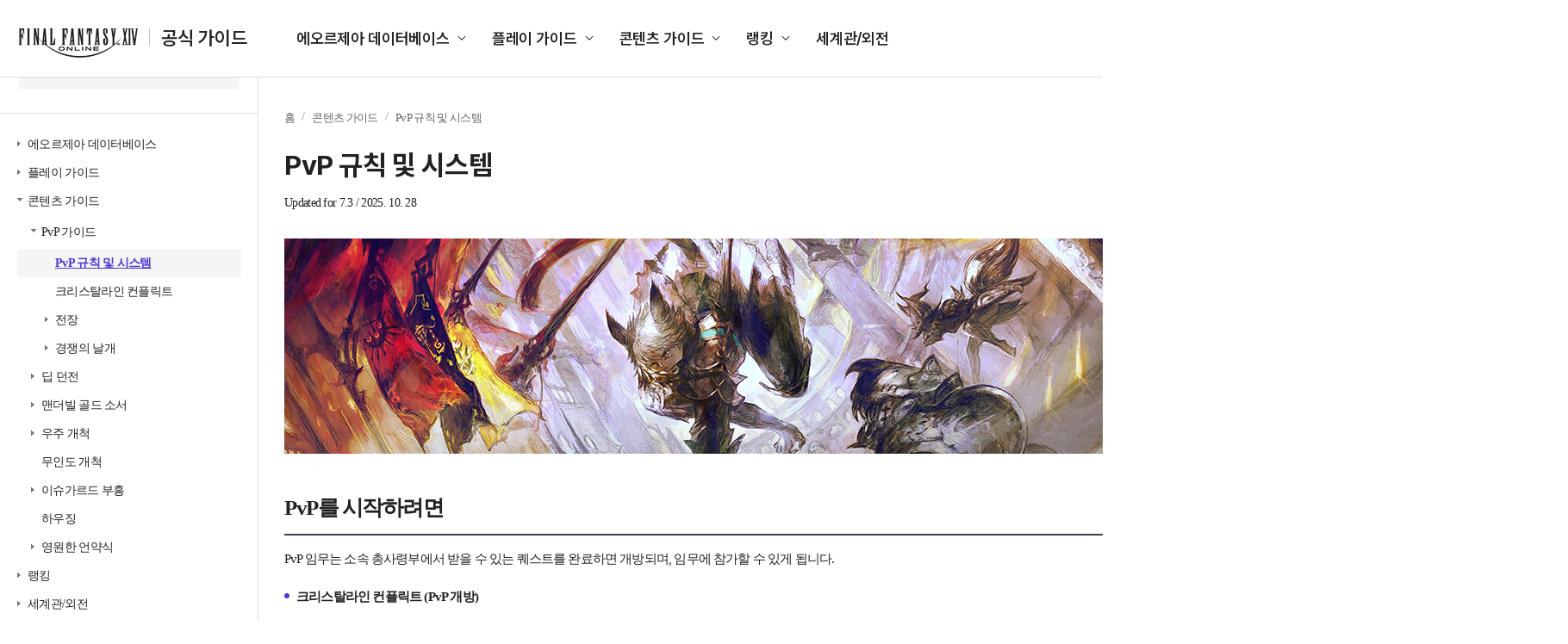

--- FILE ---
content_type: text/html; charset=utf-8
request_url: https://guide.ff14.co.kr/pvp/sub01
body_size: 780536
content:
<!DOCTYPE html>
<html lang="ko">

<head>
    <title>공식 가이드 : 파이널판타지14 (FINAL FANTASY XIV)</title>
    <meta charset="UTF-8" />
    <meta name="viewport" content="width=1700" />
    <meta http-equiv="X-UA-Compatible" content="ie=edge" />
    <meta name="description" content="공식 가이드 : 파이널판타지14 (FINAL FANTASY XIV)">
    <meta name="keywords" content="공식 가이드 : 파이널판타지14 (FINAL FANTASY XIV)">
    <meta name="author" content="sans">
    <meta property="og:locale" content="ko_KR">
    <meta property="og:title" content="공식 가이드 : 파이널판타지14 (FINAL FANTASY XIV)">
    <meta property="og:url" content="">
    <meta property="og:type" content="website">
    <meta property="og:description" content="공식 가이드 : 파이널판타지14 (FINAL FANTASY XIV)">
    <meta property="og:image:type" content="image/jpeg">
    <meta property="og:image:width" content="1200">
    <meta property="og:image:height" content="630">
    <meta property="og:image:alt" content="공식 가이드 : 파이널판타지14 (FINAL FANTASY XIV)">
    <meta name="twitter:card" content="summary">
    <meta name="twitter:title" content="공식 가이드 : 파이널판타지14 (FINAL FANTASY XIV)">
    <meta name="twitter:description" content="공식 가이드 : 파이널판타지14 (FINAL FANTASY XIV)">
    <meta name="twitter:site" content="https://twitter.com/FFXIV_KOREA">
    
    <script type="text/javascript">
      var pwp = {
          rootUrl: '/',
          staticUrl: '//image.ff14.co.kr/html2/guide/'
      };
      var cdnUrl = '//image.ff14.co.kr/html2/guide/';
    </script>
    <script type="text/javascript" src="//image.ff14.co.kr/html2/libs/jquery/jquery-1.12.4.min.js"></script>
    <script type="text/javascript" src="//image.ff14.co.kr/html2/js/uph-1.0.4.min.js" charset="utf-8"></script>
    <script type="text/javascript" src="//image.ff14.co.kr/html2/scripts/pwp.lib.js" charset="utf-8"></script>
    <script type="text/javascript" src="//www.ff14.co.kr/events/Scripts/Common/Common.js"></script>
    <script type="text/javascript" src="//image.ff14.co.kr/html2/libs/HtmlSanitizer/HtmlSanitizer.js?v=2026012306" charset="utf-8"></script>
    <script type="text/javascript" src="//image.ff14.co.kr/html2/plugin/js/swiper-bundle.min.js" charset="utf-8"></script>
    <link rel="stylesheet" href="//image.ff14.co.kr/html2/plugin/css/swiper-bundle.min.css" />
    <link href="//image.ff14.co.kr/html2/2024_guide/css/ui.css?v=20241112" rel="stylesheet">
    
    
    
    <script>
        $(function () {
            $('.info_more').on('click', function () {
                if ($(this).hasClass('info_show')) {
                    $(this).hide();
                    $(this).parent().find('table tr').show();
                    $(this).prev('.info_hide').show();
                    $(this).next('.info_hide').show();
                }
                if ($(this).hasClass('info_hide')) {
                    $(this).hide();
                    $(this).parent().find('table tr:gt(5)').hide();
                    $(this).prev('.info_show').show();
                    $(this).next('.info_show').show();
                }
            });
        });
        function Search(frm) {

            var keyword = $('input[name=keyword]', frm).val();
            keyword = HtmlSanitizer.SanitizeHtml(keyword);

            if (keyword.length < 2) {
                alert('2자 이상 검색어를 입력하세요.')
                return false;
            }
            if (!/[0-9가-힣a-zA-Z\s]/.test(keyword)) {
                alert('한글 또는 영문의 유효한 검색어를 입력하세요.');
                return false;
            }



            if ($("#isNew").hasClass("off") == true) {
                $("#newOnly").val("false");
            } else {
                $("#newOnly").val("true");
            }

            if ($(".filter_area").hasClass("on")) {
                fnFilterSearch();
                return false;
            }
            return true;
        }

        function Search2(frm, type) {
            var keyword = $('input[name=keyword]', frm).val();
            keyword = HtmlSanitizer.SanitizeHtml(keyword);

            if (keyword.length < 2) {
                alert('2자 이상 검색어를 입력하세요.')
                return false;
            }
            if (!/[0-9가-힣a-zA-Z\s]/.test(keyword)) {
                alert('한글 또는 영문의 유효한 검색어를 입력하세요.');
                return false;
            }


            //frmkeyword 폼이 없는 경우(필터가 없는 경우)
            if ($("#frmkeyword").length == 0) {
                var frm = pwp.util.createForm('frmOthers', 'get', '/lodestone/search');
                var ahf = pwp.util.addHiddenField;
                //좌측
                if (type == 1) {
                    var isNew = $("input:checkbox[name=\"chknewOnly\"]:checked").length > 0 ? "true" : "false";
                    ahf(frm, 'newOnly', isNew);
                }
                else //우측 상단
                {
                    var isNew = "false";
                    if ($("#frmkeyword2 [name='isNew']").hasClass("off") == true) {
                        isNew = "false"
                    } else {
                        isNew = "true"
                    }
                    ahf(frm, 'newOnly', isNew);
                }
                ahf(frm, 'keyword', keyword);
                $('form[name=\"frmOthers\"]').submit();
                return false;
            }
            else {
                //좌측
                if (type == 1) {
                    var isNew = $("input:checkbox[name=\"chknewOnly\"]:checked").length > 0 ? true : false

                    $("#frmkeyword [name='newOnly']").val(isNew);

                    if (isNew) {
                        $("#frmkeyword [name='isNew']").removeClass("off");
                    } else {
                        $("#frmkeyword [name='isNew']").addClass("off");
                    }
                }
                else //우측 상단
                {
                    if ($("#frmkeyword2 [name='isNew']").hasClass("off") == true) {
                        $("#frmkeyword [name='newOnly']").val("false");
                        $("#frmkeyword [name='isNew']").addClass("off");

                    } else {
                        $("#frmkeyword [name='newOnly']").val("true");
                        $("#frmkeyword [name='isNew']").removeClass("off");
                    }
                }

                $("#frmkeyword #keyword").val(keyword);
                $("#frmkeyword").submit();

            }


            return false;
        }
    </script>
    <script type="text/javascript" src="//image.ff14.co.kr/html2/libs/jquery/jquery.tmpl.min.js" charset="utf-8"></script>


</head>

<body>
    <div class="wrap">

        <div class="container">
            <!-- Gnb -->
            <header class="header">
                <div class="logo">
                    <h1>
                        <a href="/">
                            <img src="//image.ff14.co.kr/html2/2024_guide/img/logo_new.png?a452103c59cfdcebdfa06be40ae36a98" alt="FINAL FANTASY XIV 공식 가이드">
                            <strong>공식 가이드</strong>
                        </a>
                    </h1>
                </div>

                <ul class="gnb">
                    <li>
                        <a href="#">에오르제아 데이터베이스</a>
                        <ul class="list_gnb_sub" data-sub>
                            <li><a href="javascript:fnOpenLeftMenu(1,0, 0, 0, 0, '/lodestone/db/item')">아이템</a></li>
                            <li><a href="javascript:fnOpenLeftMenu(2, 0, 0, 0, 0, '/lodestone/db/quest')">퀘스트</a></li>
                            <li><a href="javascript:fnOpenLeftMenu(3, 0, 0, 0, 0, '/lodestone/db/duty')">임무</a></li>
                            <li><a href="javascript:fnOpenLeftMenu(4, 0, 0, 0, 0, '/lodestone/db/achievement')">업적</a></li>
                            <li><a href="javascript:fnOpenLeftMenu(5, 0, 0, 0, 0, '/lodestone/db/recipe')">제작수첩</a></li>
                            <li><a href="javascript:fnOpenLeftMenu(6, 0, 0, 0, 0, '/lodestone/db/gathering')">채집수첩</a></li>
                            <li><a href="javascript:fnOpenLeftMenu(7,0, 0, 0, 0, '/lodestone/db/shop')">상점</a></li>
                            <li><a href="javascript:fnOpenLeftMenu(8, 0, 0, 0, 0, '/lodestone/db/text_command')">명령어</a></li>
                        </ul>
                    </li>
                    <li>
                        <a href="#">플레이 가이드</a>
                        <ul class="list_gnb_sub" data-sub>
                            <li><a href="/lodestone/playguide/main">초보자 가이드</a></li>
                            <li><a href="/job">전투 직업 가이드</a></li>
                            <li><a href="/job/CraftingGathering">생활 직업 가이드</a></li>
                            <li><a href="/map">풍맥 가이드</a></li>
                        </ul>
                    </li>
                    <li>
                        <a href="#">콘텐츠 가이드</a>
                        <ul class="list_gnb_sub" data-sub>
                            <li><a href="/pvp/sub01">PvP 가이드</a></li>
                            <li><a href="/deepdungeon4">딥 던전</a></li>
                            <li><a href="/Goldsaucer">맨더빌 골드 소서</a></li>
                            <li><a href="/cosmic_exploration">우주 개척</a></li>
                            <li><a href="/IslandSanctuary">무인도 개척</a></li>
                            <li><a href="/Ishgard">이슈가르드 부흥</a></li>
                            <li><a href="/housing">하우징</a></li>
                            <li><a href="/wedding">영원한 언약식</a></li>
                        </ul>
                    </li>
                    <li>
                        <a href="#">랭킹</a>
                        <ul class="list_gnb_sub" data-sub>
                            <li><a href="//www.ff14.co.kr/ranking/crystallineconflict" target="_blank">크리스탈라인 컨플릭트</a></li>
                            <li><a href="//www.ff14.co.kr/ranking/deepdungeon4/party" target="_blank">노르브란트 순례길</a></li>
                            <li><a href="//www.ff14.co.kr/ranking/deepdungeon3/party" target="_blank">에우레카 오르토스</a></li>
                            <li><a href="//www.ff14.co.kr/ranking/deepdungeon2/party" target="_blank">천궁탑</a></li>
                            <li><a href="//www.ff14.co.kr/ranking/deepdungeon/party" target="_blank">망자의 궁전</a></li>
                        </ul>
                    </li>
                    <li>
                        <a href="/world">세계관/외전</a>
                    </li>
                </ul>

                <!-- 최근 검색어 있을 경우 class="active" 추가해 주세요. -->
                <div class="search_area ">
                    <div class="search_box">
                        <form id="frmkeyword2" name="frmkeyword2" action="/lodestone/search" method="get" onsubmit="Search2(this, 2); return false">

                            <div class="inp_box">
                                <input type="text" name="keyword" maxlength="50" class="inp_search" placeholder="검색어를 입력해 주세요.">
                            </div>
                            <button type="button" name="isNew" class="btn_new">NEW</button>
                        </form>

                        <button type="submit" class="btn_search"><span class="hidden">검색</span></button>
                        <button type="button" class="btn_del"><span class="hidden">삭제</span></button>
                    </div>

                    <div class="list_search">
                        <span>최근 검색어</span>
                        <ul>
                            <li>
                                <a href="#">맨더빌</a>
                                <button type="button" class="btn_del type2">삭제</button>
                            </li>
                            <li>
                                <a href="#">승천 한손검</a>
                                <button type="button" class="btn_del type2">삭제</button>
                            </li>
                            <li>
                                <a href="#">보강된 신조 치유사</a>
                                <button type="button" class="btn_del type2">삭제</button>
                            </li>
                            <li>
                                <a href="#">모웬 상회 특선 대리석</a>
                                <button type="button" class="btn_del type2">삭제</button>
                            </li>
                            <li>
                                <a href="#">승화 쿠쿠루 콩</a>
                                <button type="button" class="btn_del type2">삭제</button>
                            </li>
                            <li>
                                <a href="#">수첩을 애용하는</a>
                                <button type="button" class="btn_del type2">삭제</button>
                            </li>
                            <li>
                                <a href="#">수집가용 대왕꿀벌 벌집</a>
                                <button type="button" class="btn_del type2">삭제</button>
                            </li>
                            <li>
                                <a href="#">개량용 바람 크리스탈</a>
                                <button type="button" class="btn_del type2">삭제</button>
                            </li>
                            <li>
                                <a href="#">재보강된 북극성</a>
                                <button type="button" class="btn_del type2">삭제</button>
                            </li>
                            <li>
                                <a href="#">크리스탈</a>
                                <button type="button" class="btn_del type2">삭제</button>
                            </li>
                        </ul>
                    </div>
                </div>
            </header>
            <!-- // GNB -->
            <div class="contents">
                

<!-- LNB -->
<div class="lnb">

    <div class="inner ico1">
        <a href="//www.ff14.co.kr" class="">공식 홈페이지 바로가기</a>
        <ul class="list_site" data-sub>
            <li><a href="//www.ff14.co.kr">액토즈소프트</a></li>
            <li><a href="https://ff14.game.naver.com">네이버</a></li>
            <li><a href="https://ff14.game.daum.net">다음카카오</a></li>
        </ul>
    </div>

    <div class="inner ico2">
        <span>파이널판타지14<br>공식 가이드에 오신 것을 환영합니다.</span>
        <strong>궁금한 점을 검색해 보세요.</strong>
        <label class="lbl_check">
            <input type="checkbox" id="chknewOnly" name="chknewOnly">
            <span>최신 패치 데이터 보기</span>
        </label>

        <!-- 클릭 시 class="on" 추가 -->
        <form action="/lodestone/search" method="get" onsubmit="return false;" id="frmkeyword3" name="frmkeyword3">
            <div class="inp_search ">
                <input type="text" name="keyword" maxlength="50" placeholder="검색어를 입력해 주세요.">
                <button type="submit" class="btn_search" onclick="Search2($('#frmkeyword3'), 1);"><span class="hidden">검색</span></button>
                <button type="button" class="btn_del"><span class="hidden">삭제</span></button>
            </div>
        </form>
    </div>
    <div class="inner ico3">
        <ul class="depth1">
            <!-- 하위 뎁스 펼칠 경우 li class="on" 추가해 주세요. -->
            <li>
                <span><a href="#">에오르제아 데이터베이스</a></span>

                <ul class="depth2">
                    <li id="leftitem0_0" name="leftitem0_0">
                        <span><a href="javascript:fnOpenLeftMenu(1,0, 0, 0, 0, '/lodestone/db/item')">아이템</a></span>
                        <ul class="depth3">
                                    <li id="leftitem1_0" name="leftitem1_0">
                                        <span><a href="javascript:fnOpenLeftMenu(1,1,0, 0, 0,'/lodestone/db/item?category2=1')">무기</a></span>
                                        <ul class="depth4">
                                                <li  id="leftitem1_2" name="leftitem1_2">
                                                    <span><a href="javascript:fnOpenLeftMenu(1,1,2, 0, 0, '/lodestone/db/item?category2=1&amp;category3=2')">한손검</a></span>
                                                        <ul class="depth5">
                                                            <li class="no_arrow"><span><a href="javascript:fnOpenLeftMenu(1,1,2,1,0, '/lodestone/db/item?category2=1&amp;category3=2&amp;min_gear_lv=91&amp;max_gear_lv=100')">장비 레벨 91~100</a></span></li>
                                                            <li class="no_arrow"><span><a href="javascript:fnOpenLeftMenu(1,1,2,2,0,'/lodestone/db/item?category2=1&amp;category3=2&amp;min_gear_lv=81&amp;max_gear_lv=90')">장비 레벨 81~90</a></span></li>
                                                            <li class="no_arrow"><span><a href="javascript:fnOpenLeftMenu(1,1,2,3,0,'/lodestone/db/item?category2=1&amp;category3=2&amp;min_gear_lv=71&amp;max_gear_lv=80')">장비 레벨 71~80</a></span></li>
                                                            <li class="no_arrow"><span><a href="javascript:fnOpenLeftMenu(1,1,2,4,0,'/lodestone/db/item?category2=1&amp;category3=2&amp;min_gear_lv=61&amp;max_gear_lv=70')">장비 레벨 61~70</a></span></li>
                                                            <li class="no_arrow"><span><a href="javascript:fnOpenLeftMenu(1,1,2,5,0,'/lodestone/db/item?category2=1&amp;category3=2&amp;min_gear_lv=51&amp;max_gear_lv=60')">장비 레벨 51~60</a></span></li>
                                                            <li class="no_arrow"><span><a href="javascript:fnOpenLeftMenu(1,1,2,6,0,'/lodestone/db/item?category2=1&amp;category3=2&amp;min_gear_lv=1&amp;max_gear_lv=50')">장비 레벨 1-50</a></span></li>
                                                            <li class="no_arrow"><span><a href="javascript:fnOpenLeftMenu(1,1,2,7,0,'/lodestone/db/item?category2=1&amp;category3=2&amp;min_item_lv=701')">아이템 레벨 701이상</a></span></li>
                                                            <li class="no_arrow"><span><a href="javascript:fnOpenLeftMenu(1,1,2,8,0,'/lodestone/db/item?category2=1&amp;category3=2&amp;min_item_lv=601&amp;max_item_lv=700')">아이템 레벨 601~700</a></span></li>
                                                            <li class="no_arrow"><span><a href="javascript:fnOpenLeftMenu(1,1,2,9,0,'/lodestone/db/item?category2=1&amp;category3=2&amp;min_item_lv=501&amp;max_item_lv=600')">아이템 레벨 501~600</a></span></li>
                                                            <li class="no_arrow"><span><a href="javascript:fnOpenLeftMenu(1,1,2,10,0,'/lodestone/db/item?category2=1&amp;category3=2&amp;min_item_lv=1&amp;max_item_lv=500')">아이템 레벨 1~500</a></span></li>
                                                        </ul>
                                                </li>
                                                <li  id="leftitem1_3" name="leftitem1_3">
                                                    <span><a href="javascript:fnOpenLeftMenu(1,1,3, 0, 0, '/lodestone/db/item?category2=1&amp;category3=3')">양손도끼</a></span>
                                                        <ul class="depth5">
                                                            <li class="no_arrow"><span><a href="javascript:fnOpenLeftMenu(1,1,3,1,0, '/lodestone/db/item?category2=1&amp;category3=3&amp;min_gear_lv=91&amp;max_gear_lv=100')">장비 레벨 91~100</a></span></li>
                                                            <li class="no_arrow"><span><a href="javascript:fnOpenLeftMenu(1,1,3,2,0,'/lodestone/db/item?category2=1&amp;category3=3&amp;min_gear_lv=81&amp;max_gear_lv=90')">장비 레벨 81~90</a></span></li>
                                                            <li class="no_arrow"><span><a href="javascript:fnOpenLeftMenu(1,1,3,3,0,'/lodestone/db/item?category2=1&amp;category3=3&amp;min_gear_lv=71&amp;max_gear_lv=80')">장비 레벨 71~80</a></span></li>
                                                            <li class="no_arrow"><span><a href="javascript:fnOpenLeftMenu(1,1,3,4,0,'/lodestone/db/item?category2=1&amp;category3=3&amp;min_gear_lv=61&amp;max_gear_lv=70')">장비 레벨 61~70</a></span></li>
                                                            <li class="no_arrow"><span><a href="javascript:fnOpenLeftMenu(1,1,3,5,0,'/lodestone/db/item?category2=1&amp;category3=3&amp;min_gear_lv=51&amp;max_gear_lv=60')">장비 레벨 51~60</a></span></li>
                                                            <li class="no_arrow"><span><a href="javascript:fnOpenLeftMenu(1,1,3,6,0,'/lodestone/db/item?category2=1&amp;category3=3&amp;min_gear_lv=1&amp;max_gear_lv=50')">장비 레벨 1-50</a></span></li>
                                                            <li class="no_arrow"><span><a href="javascript:fnOpenLeftMenu(1,1,3,7,0,'/lodestone/db/item?category2=1&amp;category3=3&amp;min_item_lv=701')">아이템 레벨 701이상</a></span></li>
                                                            <li class="no_arrow"><span><a href="javascript:fnOpenLeftMenu(1,1,3,8,0,'/lodestone/db/item?category2=1&amp;category3=3&amp;min_item_lv=601&amp;max_item_lv=700')">아이템 레벨 601~700</a></span></li>
                                                            <li class="no_arrow"><span><a href="javascript:fnOpenLeftMenu(1,1,3,9,0,'/lodestone/db/item?category2=1&amp;category3=3&amp;min_item_lv=501&amp;max_item_lv=600')">아이템 레벨 501~600</a></span></li>
                                                            <li class="no_arrow"><span><a href="javascript:fnOpenLeftMenu(1,1,3,10,0,'/lodestone/db/item?category2=1&amp;category3=3&amp;min_item_lv=1&amp;max_item_lv=500')">아이템 레벨 1~500</a></span></li>
                                                        </ul>
                                                </li>
                                                <li  id="leftitem1_87" name="leftitem1_87">
                                                    <span><a href="javascript:fnOpenLeftMenu(1,1,87, 0, 0, '/lodestone/db/item?category2=1&amp;category3=87')">양손검</a></span>
                                                        <ul class="depth5">
                                                            <li class="no_arrow"><span><a href="javascript:fnOpenLeftMenu(1,1,87,1,0, '/lodestone/db/item?category2=1&amp;category3=87&amp;min_gear_lv=91&amp;max_gear_lv=100')">장비 레벨 91~100</a></span></li>
                                                            <li class="no_arrow"><span><a href="javascript:fnOpenLeftMenu(1,1,87,2,0,'/lodestone/db/item?category2=1&amp;category3=87&amp;min_gear_lv=81&amp;max_gear_lv=90')">장비 레벨 81~90</a></span></li>
                                                            <li class="no_arrow"><span><a href="javascript:fnOpenLeftMenu(1,1,87,3,0,'/lodestone/db/item?category2=1&amp;category3=87&amp;min_gear_lv=71&amp;max_gear_lv=80')">장비 레벨 71~80</a></span></li>
                                                            <li class="no_arrow"><span><a href="javascript:fnOpenLeftMenu(1,1,87,4,0,'/lodestone/db/item?category2=1&amp;category3=87&amp;min_gear_lv=61&amp;max_gear_lv=70')">장비 레벨 61~70</a></span></li>
                                                            <li class="no_arrow"><span><a href="javascript:fnOpenLeftMenu(1,1,87,5,0,'/lodestone/db/item?category2=1&amp;category3=87&amp;min_gear_lv=51&amp;max_gear_lv=60')">장비 레벨 51~60</a></span></li>
                                                            <li class="no_arrow"><span><a href="javascript:fnOpenLeftMenu(1,1,87,6,0,'/lodestone/db/item?category2=1&amp;category3=87&amp;min_gear_lv=1&amp;max_gear_lv=50')">장비 레벨 1-50</a></span></li>
                                                            <li class="no_arrow"><span><a href="javascript:fnOpenLeftMenu(1,1,87,7,0,'/lodestone/db/item?category2=1&amp;category3=87&amp;min_item_lv=701')">아이템 레벨 701이상</a></span></li>
                                                            <li class="no_arrow"><span><a href="javascript:fnOpenLeftMenu(1,1,87,8,0,'/lodestone/db/item?category2=1&amp;category3=87&amp;min_item_lv=601&amp;max_item_lv=700')">아이템 레벨 601~700</a></span></li>
                                                            <li class="no_arrow"><span><a href="javascript:fnOpenLeftMenu(1,1,87,9,0,'/lodestone/db/item?category2=1&amp;category3=87&amp;min_item_lv=501&amp;max_item_lv=600')">아이템 레벨 501~600</a></span></li>
                                                            <li class="no_arrow"><span><a href="javascript:fnOpenLeftMenu(1,1,87,10,0,'/lodestone/db/item?category2=1&amp;category3=87&amp;min_item_lv=1&amp;max_item_lv=500')">아이템 레벨 1~500</a></span></li>
                                                        </ul>
                                                </li>
                                                <li  id="leftitem1_106" name="leftitem1_106">
                                                    <span><a href="javascript:fnOpenLeftMenu(1,1,106, 0, 0, '/lodestone/db/item?category2=1&amp;category3=106')">건블레이드</a></span>
                                                        <ul class="depth5">
                                                            <li class="no_arrow"><span><a href="javascript:fnOpenLeftMenu(1,1,106,1,0, '/lodestone/db/item?category2=1&amp;category3=106&amp;min_gear_lv=91&amp;max_gear_lv=100')">장비 레벨 91~100</a></span></li>
                                                            <li class="no_arrow"><span><a href="javascript:fnOpenLeftMenu(1,1,106,2,0,'/lodestone/db/item?category2=1&amp;category3=106&amp;min_gear_lv=81&amp;max_gear_lv=90')">장비 레벨 81~90</a></span></li>
                                                            <li class="no_arrow"><span><a href="javascript:fnOpenLeftMenu(1,1,106,3,0,'/lodestone/db/item?category2=1&amp;category3=106&amp;min_gear_lv=71&amp;max_gear_lv=80')">장비 레벨 71~80</a></span></li>
                                                            <li class="no_arrow"><span><a href="javascript:fnOpenLeftMenu(1,1,106,4,0,'/lodestone/db/item?category2=1&amp;category3=106&amp;min_gear_lv=61&amp;max_gear_lv=70')">장비 레벨 61~70</a></span></li>
                                                            <li class="no_arrow"><span><a href="javascript:fnOpenLeftMenu(1,1,106,5,0,'/lodestone/db/item?category2=1&amp;category3=106&amp;min_gear_lv=51&amp;max_gear_lv=60')">장비 레벨 51~60</a></span></li>
                                                            <li class="no_arrow"><span><a href="javascript:fnOpenLeftMenu(1,1,106,6,0,'/lodestone/db/item?category2=1&amp;category3=106&amp;min_gear_lv=1&amp;max_gear_lv=50')">장비 레벨 1-50</a></span></li>
                                                            <li class="no_arrow"><span><a href="javascript:fnOpenLeftMenu(1,1,106,7,0,'/lodestone/db/item?category2=1&amp;category3=106&amp;min_item_lv=701')">아이템 레벨 701이상</a></span></li>
                                                            <li class="no_arrow"><span><a href="javascript:fnOpenLeftMenu(1,1,106,8,0,'/lodestone/db/item?category2=1&amp;category3=106&amp;min_item_lv=601&amp;max_item_lv=700')">아이템 레벨 601~700</a></span></li>
                                                            <li class="no_arrow"><span><a href="javascript:fnOpenLeftMenu(1,1,106,9,0,'/lodestone/db/item?category2=1&amp;category3=106&amp;min_item_lv=501&amp;max_item_lv=600')">아이템 레벨 501~600</a></span></li>
                                                            <li class="no_arrow"><span><a href="javascript:fnOpenLeftMenu(1,1,106,10,0,'/lodestone/db/item?category2=1&amp;category3=106&amp;min_item_lv=1&amp;max_item_lv=500')">아이템 레벨 1~500</a></span></li>
                                                        </ul>
                                                </li>
                                                <li  id="leftitem1_5" name="leftitem1_5">
                                                    <span><a href="javascript:fnOpenLeftMenu(1,1,5, 0, 0, '/lodestone/db/item?category2=1&amp;category3=5')">양손창</a></span>
                                                        <ul class="depth5">
                                                            <li class="no_arrow"><span><a href="javascript:fnOpenLeftMenu(1,1,5,1,0, '/lodestone/db/item?category2=1&amp;category3=5&amp;min_gear_lv=91&amp;max_gear_lv=100')">장비 레벨 91~100</a></span></li>
                                                            <li class="no_arrow"><span><a href="javascript:fnOpenLeftMenu(1,1,5,2,0,'/lodestone/db/item?category2=1&amp;category3=5&amp;min_gear_lv=81&amp;max_gear_lv=90')">장비 레벨 81~90</a></span></li>
                                                            <li class="no_arrow"><span><a href="javascript:fnOpenLeftMenu(1,1,5,3,0,'/lodestone/db/item?category2=1&amp;category3=5&amp;min_gear_lv=71&amp;max_gear_lv=80')">장비 레벨 71~80</a></span></li>
                                                            <li class="no_arrow"><span><a href="javascript:fnOpenLeftMenu(1,1,5,4,0,'/lodestone/db/item?category2=1&amp;category3=5&amp;min_gear_lv=61&amp;max_gear_lv=70')">장비 레벨 61~70</a></span></li>
                                                            <li class="no_arrow"><span><a href="javascript:fnOpenLeftMenu(1,1,5,5,0,'/lodestone/db/item?category2=1&amp;category3=5&amp;min_gear_lv=51&amp;max_gear_lv=60')">장비 레벨 51~60</a></span></li>
                                                            <li class="no_arrow"><span><a href="javascript:fnOpenLeftMenu(1,1,5,6,0,'/lodestone/db/item?category2=1&amp;category3=5&amp;min_gear_lv=1&amp;max_gear_lv=50')">장비 레벨 1-50</a></span></li>
                                                            <li class="no_arrow"><span><a href="javascript:fnOpenLeftMenu(1,1,5,7,0,'/lodestone/db/item?category2=1&amp;category3=5&amp;min_item_lv=701')">아이템 레벨 701이상</a></span></li>
                                                            <li class="no_arrow"><span><a href="javascript:fnOpenLeftMenu(1,1,5,8,0,'/lodestone/db/item?category2=1&amp;category3=5&amp;min_item_lv=601&amp;max_item_lv=700')">아이템 레벨 601~700</a></span></li>
                                                            <li class="no_arrow"><span><a href="javascript:fnOpenLeftMenu(1,1,5,9,0,'/lodestone/db/item?category2=1&amp;category3=5&amp;min_item_lv=501&amp;max_item_lv=600')">아이템 레벨 501~600</a></span></li>
                                                            <li class="no_arrow"><span><a href="javascript:fnOpenLeftMenu(1,1,5,10,0,'/lodestone/db/item?category2=1&amp;category3=5&amp;min_item_lv=1&amp;max_item_lv=500')">아이템 레벨 1~500</a></span></li>
                                                        </ul>
                                                </li>
                                                <li  id="leftitem1_108" name="leftitem1_108">
                                                    <span><a href="javascript:fnOpenLeftMenu(1,1,108, 0, 0, '/lodestone/db/item?category2=1&amp;category3=108')">양손낫</a></span>
                                                        <ul class="depth5">
                                                            <li class="no_arrow"><span><a href="javascript:fnOpenLeftMenu(1,1,108,1,0, '/lodestone/db/item?category2=1&amp;category3=108&amp;min_gear_lv=91&amp;max_gear_lv=100')">장비 레벨 91~100</a></span></li>
                                                            <li class="no_arrow"><span><a href="javascript:fnOpenLeftMenu(1,1,108,2,0,'/lodestone/db/item?category2=1&amp;category3=108&amp;min_gear_lv=81&amp;max_gear_lv=90')">장비 레벨 81~90</a></span></li>
                                                            <li class="no_arrow"><span><a href="javascript:fnOpenLeftMenu(1,1,108,3,0,'/lodestone/db/item?category2=1&amp;category3=108&amp;min_gear_lv=71&amp;max_gear_lv=80')">장비 레벨 71~80</a></span></li>
                                                            <li class="no_arrow"><span><a href="javascript:fnOpenLeftMenu(1,1,108,4,0,'/lodestone/db/item?category2=1&amp;category3=108&amp;min_gear_lv=61&amp;max_gear_lv=70')">장비 레벨 61~70</a></span></li>
                                                            <li class="no_arrow"><span><a href="javascript:fnOpenLeftMenu(1,1,108,5,0,'/lodestone/db/item?category2=1&amp;category3=108&amp;min_gear_lv=51&amp;max_gear_lv=60')">장비 레벨 51~60</a></span></li>
                                                            <li class="no_arrow"><span><a href="javascript:fnOpenLeftMenu(1,1,108,6,0,'/lodestone/db/item?category2=1&amp;category3=108&amp;min_gear_lv=1&amp;max_gear_lv=50')">장비 레벨 1-50</a></span></li>
                                                            <li class="no_arrow"><span><a href="javascript:fnOpenLeftMenu(1,1,108,7,0,'/lodestone/db/item?category2=1&amp;category3=108&amp;min_item_lv=701')">아이템 레벨 701이상</a></span></li>
                                                            <li class="no_arrow"><span><a href="javascript:fnOpenLeftMenu(1,1,108,8,0,'/lodestone/db/item?category2=1&amp;category3=108&amp;min_item_lv=601&amp;max_item_lv=700')">아이템 레벨 601~700</a></span></li>
                                                            <li class="no_arrow"><span><a href="javascript:fnOpenLeftMenu(1,1,108,9,0,'/lodestone/db/item?category2=1&amp;category3=108&amp;min_item_lv=501&amp;max_item_lv=600')">아이템 레벨 501~600</a></span></li>
                                                            <li class="no_arrow"><span><a href="javascript:fnOpenLeftMenu(1,1,108,10,0,'/lodestone/db/item?category2=1&amp;category3=108&amp;min_item_lv=1&amp;max_item_lv=500')">아이템 레벨 1~500</a></span></li>
                                                        </ul>
                                                </li>
                                                <li  id="leftitem1_1" name="leftitem1_1">
                                                    <span><a href="javascript:fnOpenLeftMenu(1,1,1, 0, 0, '/lodestone/db/item?category2=1&amp;category3=1')">격투무기</a></span>
                                                        <ul class="depth5">
                                                            <li class="no_arrow"><span><a href="javascript:fnOpenLeftMenu(1,1,1,1,0, '/lodestone/db/item?category2=1&amp;category3=1&amp;min_gear_lv=91&amp;max_gear_lv=100')">장비 레벨 91~100</a></span></li>
                                                            <li class="no_arrow"><span><a href="javascript:fnOpenLeftMenu(1,1,1,2,0,'/lodestone/db/item?category2=1&amp;category3=1&amp;min_gear_lv=81&amp;max_gear_lv=90')">장비 레벨 81~90</a></span></li>
                                                            <li class="no_arrow"><span><a href="javascript:fnOpenLeftMenu(1,1,1,3,0,'/lodestone/db/item?category2=1&amp;category3=1&amp;min_gear_lv=71&amp;max_gear_lv=80')">장비 레벨 71~80</a></span></li>
                                                            <li class="no_arrow"><span><a href="javascript:fnOpenLeftMenu(1,1,1,4,0,'/lodestone/db/item?category2=1&amp;category3=1&amp;min_gear_lv=61&amp;max_gear_lv=70')">장비 레벨 61~70</a></span></li>
                                                            <li class="no_arrow"><span><a href="javascript:fnOpenLeftMenu(1,1,1,5,0,'/lodestone/db/item?category2=1&amp;category3=1&amp;min_gear_lv=51&amp;max_gear_lv=60')">장비 레벨 51~60</a></span></li>
                                                            <li class="no_arrow"><span><a href="javascript:fnOpenLeftMenu(1,1,1,6,0,'/lodestone/db/item?category2=1&amp;category3=1&amp;min_gear_lv=1&amp;max_gear_lv=50')">장비 레벨 1-50</a></span></li>
                                                            <li class="no_arrow"><span><a href="javascript:fnOpenLeftMenu(1,1,1,7,0,'/lodestone/db/item?category2=1&amp;category3=1&amp;min_item_lv=701')">아이템 레벨 701이상</a></span></li>
                                                            <li class="no_arrow"><span><a href="javascript:fnOpenLeftMenu(1,1,1,8,0,'/lodestone/db/item?category2=1&amp;category3=1&amp;min_item_lv=601&amp;max_item_lv=700')">아이템 레벨 601~700</a></span></li>
                                                            <li class="no_arrow"><span><a href="javascript:fnOpenLeftMenu(1,1,1,9,0,'/lodestone/db/item?category2=1&amp;category3=1&amp;min_item_lv=501&amp;max_item_lv=600')">아이템 레벨 501~600</a></span></li>
                                                            <li class="no_arrow"><span><a href="javascript:fnOpenLeftMenu(1,1,1,10,0,'/lodestone/db/item?category2=1&amp;category3=1&amp;min_item_lv=1&amp;max_item_lv=500')">아이템 레벨 1~500</a></span></li>
                                                        </ul>
                                                </li>
                                                <li  id="leftitem1_96" name="leftitem1_96">
                                                    <span><a href="javascript:fnOpenLeftMenu(1,1,96, 0, 0, '/lodestone/db/item?category2=1&amp;category3=96')">외날검</a></span>
                                                        <ul class="depth5">
                                                            <li class="no_arrow"><span><a href="javascript:fnOpenLeftMenu(1,1,96,1,0, '/lodestone/db/item?category2=1&amp;category3=96&amp;min_gear_lv=91&amp;max_gear_lv=100')">장비 레벨 91~100</a></span></li>
                                                            <li class="no_arrow"><span><a href="javascript:fnOpenLeftMenu(1,1,96,2,0,'/lodestone/db/item?category2=1&amp;category3=96&amp;min_gear_lv=81&amp;max_gear_lv=90')">장비 레벨 81~90</a></span></li>
                                                            <li class="no_arrow"><span><a href="javascript:fnOpenLeftMenu(1,1,96,3,0,'/lodestone/db/item?category2=1&amp;category3=96&amp;min_gear_lv=71&amp;max_gear_lv=80')">장비 레벨 71~80</a></span></li>
                                                            <li class="no_arrow"><span><a href="javascript:fnOpenLeftMenu(1,1,96,4,0,'/lodestone/db/item?category2=1&amp;category3=96&amp;min_gear_lv=61&amp;max_gear_lv=70')">장비 레벨 61~70</a></span></li>
                                                            <li class="no_arrow"><span><a href="javascript:fnOpenLeftMenu(1,1,96,5,0,'/lodestone/db/item?category2=1&amp;category3=96&amp;min_gear_lv=51&amp;max_gear_lv=60')">장비 레벨 51~60</a></span></li>
                                                            <li class="no_arrow"><span><a href="javascript:fnOpenLeftMenu(1,1,96,6,0,'/lodestone/db/item?category2=1&amp;category3=96&amp;min_gear_lv=1&amp;max_gear_lv=50')">장비 레벨 1-50</a></span></li>
                                                            <li class="no_arrow"><span><a href="javascript:fnOpenLeftMenu(1,1,96,7,0,'/lodestone/db/item?category2=1&amp;category3=96&amp;min_item_lv=701')">아이템 레벨 701이상</a></span></li>
                                                            <li class="no_arrow"><span><a href="javascript:fnOpenLeftMenu(1,1,96,8,0,'/lodestone/db/item?category2=1&amp;category3=96&amp;min_item_lv=601&amp;max_item_lv=700')">아이템 레벨 601~700</a></span></li>
                                                            <li class="no_arrow"><span><a href="javascript:fnOpenLeftMenu(1,1,96,9,0,'/lodestone/db/item?category2=1&amp;category3=96&amp;min_item_lv=501&amp;max_item_lv=600')">아이템 레벨 501~600</a></span></li>
                                                            <li class="no_arrow"><span><a href="javascript:fnOpenLeftMenu(1,1,96,10,0,'/lodestone/db/item?category2=1&amp;category3=96&amp;min_item_lv=1&amp;max_item_lv=500')">아이템 레벨 1~500</a></span></li>
                                                        </ul>
                                                </li>
                                                <li  id="leftitem1_84" name="leftitem1_84">
                                                    <span><a href="javascript:fnOpenLeftMenu(1,1,84, 0, 0, '/lodestone/db/item?category2=1&amp;category3=84')">쌍검</a></span>
                                                        <ul class="depth5">
                                                            <li class="no_arrow"><span><a href="javascript:fnOpenLeftMenu(1,1,84,1,0, '/lodestone/db/item?category2=1&amp;category3=84&amp;min_gear_lv=91&amp;max_gear_lv=100')">장비 레벨 91~100</a></span></li>
                                                            <li class="no_arrow"><span><a href="javascript:fnOpenLeftMenu(1,1,84,2,0,'/lodestone/db/item?category2=1&amp;category3=84&amp;min_gear_lv=81&amp;max_gear_lv=90')">장비 레벨 81~90</a></span></li>
                                                            <li class="no_arrow"><span><a href="javascript:fnOpenLeftMenu(1,1,84,3,0,'/lodestone/db/item?category2=1&amp;category3=84&amp;min_gear_lv=71&amp;max_gear_lv=80')">장비 레벨 71~80</a></span></li>
                                                            <li class="no_arrow"><span><a href="javascript:fnOpenLeftMenu(1,1,84,4,0,'/lodestone/db/item?category2=1&amp;category3=84&amp;min_gear_lv=61&amp;max_gear_lv=70')">장비 레벨 61~70</a></span></li>
                                                            <li class="no_arrow"><span><a href="javascript:fnOpenLeftMenu(1,1,84,5,0,'/lodestone/db/item?category2=1&amp;category3=84&amp;min_gear_lv=51&amp;max_gear_lv=60')">장비 레벨 51~60</a></span></li>
                                                            <li class="no_arrow"><span><a href="javascript:fnOpenLeftMenu(1,1,84,6,0,'/lodestone/db/item?category2=1&amp;category3=84&amp;min_gear_lv=1&amp;max_gear_lv=50')">장비 레벨 1-50</a></span></li>
                                                            <li class="no_arrow"><span><a href="javascript:fnOpenLeftMenu(1,1,84,7,0,'/lodestone/db/item?category2=1&amp;category3=84&amp;min_item_lv=701')">아이템 레벨 701이상</a></span></li>
                                                            <li class="no_arrow"><span><a href="javascript:fnOpenLeftMenu(1,1,84,8,0,'/lodestone/db/item?category2=1&amp;category3=84&amp;min_item_lv=601&amp;max_item_lv=700')">아이템 레벨 601~700</a></span></li>
                                                            <li class="no_arrow"><span><a href="javascript:fnOpenLeftMenu(1,1,84,9,0,'/lodestone/db/item?category2=1&amp;category3=84&amp;min_item_lv=501&amp;max_item_lv=600')">아이템 레벨 501~600</a></span></li>
                                                            <li class="no_arrow"><span><a href="javascript:fnOpenLeftMenu(1,1,84,10,0,'/lodestone/db/item?category2=1&amp;category3=84&amp;min_item_lv=1&amp;max_item_lv=500')">아이템 레벨 1~500</a></span></li>
                                                        </ul>
                                                </li>
                                                <li  id="leftitem1_110" name="leftitem1_110">
                                                    <span><a href="javascript:fnOpenLeftMenu(1,1,110, 0, 0, '/lodestone/db/item?category2=1&amp;category3=110')">이도류무기</a></span>
                                                        <ul class="depth5">
                                                            <li class="no_arrow"><span><a href="javascript:fnOpenLeftMenu(1,1,110,1,0, '/lodestone/db/item?category2=1&amp;category3=110&amp;min_gear_lv=91&amp;max_gear_lv=100')">장비 레벨 91~100</a></span></li>
                                                            <li class="no_arrow"><span><a href="javascript:fnOpenLeftMenu(1,1,110,2,0,'/lodestone/db/item?category2=1&amp;category3=110&amp;min_gear_lv=81&amp;max_gear_lv=90')">장비 레벨 81~90</a></span></li>
                                                            <li class="no_arrow"><span><a href="javascript:fnOpenLeftMenu(1,1,110,3,0,'/lodestone/db/item?category2=1&amp;category3=110&amp;min_gear_lv=71&amp;max_gear_lv=80')">장비 레벨 71~80</a></span></li>
                                                            <li class="no_arrow"><span><a href="javascript:fnOpenLeftMenu(1,1,110,4,0,'/lodestone/db/item?category2=1&amp;category3=110&amp;min_gear_lv=61&amp;max_gear_lv=70')">장비 레벨 61~70</a></span></li>
                                                            <li class="no_arrow"><span><a href="javascript:fnOpenLeftMenu(1,1,110,5,0,'/lodestone/db/item?category2=1&amp;category3=110&amp;min_gear_lv=51&amp;max_gear_lv=60')">장비 레벨 51~60</a></span></li>
                                                            <li class="no_arrow"><span><a href="javascript:fnOpenLeftMenu(1,1,110,6,0,'/lodestone/db/item?category2=1&amp;category3=110&amp;min_gear_lv=1&amp;max_gear_lv=50')">장비 레벨 1-50</a></span></li>
                                                            <li class="no_arrow"><span><a href="javascript:fnOpenLeftMenu(1,1,110,7,0,'/lodestone/db/item?category2=1&amp;category3=110&amp;min_item_lv=701')">아이템 레벨 701이상</a></span></li>
                                                            <li class="no_arrow"><span><a href="javascript:fnOpenLeftMenu(1,1,110,8,0,'/lodestone/db/item?category2=1&amp;category3=110&amp;min_item_lv=601&amp;max_item_lv=700')">아이템 레벨 601~700</a></span></li>
                                                            <li class="no_arrow"><span><a href="javascript:fnOpenLeftMenu(1,1,110,9,0,'/lodestone/db/item?category2=1&amp;category3=110&amp;min_item_lv=501&amp;max_item_lv=600')">아이템 레벨 501~600</a></span></li>
                                                            <li class="no_arrow"><span><a href="javascript:fnOpenLeftMenu(1,1,110,10,0,'/lodestone/db/item?category2=1&amp;category3=110&amp;min_item_lv=1&amp;max_item_lv=500')">아이템 레벨 1~500</a></span></li>
                                                        </ul>
                                                </li>
                                                <li  id="leftitem1_4" name="leftitem1_4">
                                                    <span><a href="javascript:fnOpenLeftMenu(1,1,4, 0, 0, '/lodestone/db/item?category2=1&amp;category3=4')">활</a></span>
                                                        <ul class="depth5">
                                                            <li class="no_arrow"><span><a href="javascript:fnOpenLeftMenu(1,1,4,1,0, '/lodestone/db/item?category2=1&amp;category3=4&amp;min_gear_lv=91&amp;max_gear_lv=100')">장비 레벨 91~100</a></span></li>
                                                            <li class="no_arrow"><span><a href="javascript:fnOpenLeftMenu(1,1,4,2,0,'/lodestone/db/item?category2=1&amp;category3=4&amp;min_gear_lv=81&amp;max_gear_lv=90')">장비 레벨 81~90</a></span></li>
                                                            <li class="no_arrow"><span><a href="javascript:fnOpenLeftMenu(1,1,4,3,0,'/lodestone/db/item?category2=1&amp;category3=4&amp;min_gear_lv=71&amp;max_gear_lv=80')">장비 레벨 71~80</a></span></li>
                                                            <li class="no_arrow"><span><a href="javascript:fnOpenLeftMenu(1,1,4,4,0,'/lodestone/db/item?category2=1&amp;category3=4&amp;min_gear_lv=61&amp;max_gear_lv=70')">장비 레벨 61~70</a></span></li>
                                                            <li class="no_arrow"><span><a href="javascript:fnOpenLeftMenu(1,1,4,5,0,'/lodestone/db/item?category2=1&amp;category3=4&amp;min_gear_lv=51&amp;max_gear_lv=60')">장비 레벨 51~60</a></span></li>
                                                            <li class="no_arrow"><span><a href="javascript:fnOpenLeftMenu(1,1,4,6,0,'/lodestone/db/item?category2=1&amp;category3=4&amp;min_gear_lv=1&amp;max_gear_lv=50')">장비 레벨 1-50</a></span></li>
                                                            <li class="no_arrow"><span><a href="javascript:fnOpenLeftMenu(1,1,4,7,0,'/lodestone/db/item?category2=1&amp;category3=4&amp;min_item_lv=701')">아이템 레벨 701이상</a></span></li>
                                                            <li class="no_arrow"><span><a href="javascript:fnOpenLeftMenu(1,1,4,8,0,'/lodestone/db/item?category2=1&amp;category3=4&amp;min_item_lv=601&amp;max_item_lv=700')">아이템 레벨 601~700</a></span></li>
                                                            <li class="no_arrow"><span><a href="javascript:fnOpenLeftMenu(1,1,4,9,0,'/lodestone/db/item?category2=1&amp;category3=4&amp;min_item_lv=501&amp;max_item_lv=600')">아이템 레벨 501~600</a></span></li>
                                                            <li class="no_arrow"><span><a href="javascript:fnOpenLeftMenu(1,1,4,10,0,'/lodestone/db/item?category2=1&amp;category3=4&amp;min_item_lv=1&amp;max_item_lv=500')">아이템 레벨 1~500</a></span></li>
                                                        </ul>
                                                </li>
                                                <li  id="leftitem1_88" name="leftitem1_88">
                                                    <span><a href="javascript:fnOpenLeftMenu(1,1,88, 0, 0, '/lodestone/db/item?category2=1&amp;category3=88')">총</a></span>
                                                        <ul class="depth5">
                                                            <li class="no_arrow"><span><a href="javascript:fnOpenLeftMenu(1,1,88,1,0, '/lodestone/db/item?category2=1&amp;category3=88&amp;min_gear_lv=91&amp;max_gear_lv=100')">장비 레벨 91~100</a></span></li>
                                                            <li class="no_arrow"><span><a href="javascript:fnOpenLeftMenu(1,1,88,2,0,'/lodestone/db/item?category2=1&amp;category3=88&amp;min_gear_lv=81&amp;max_gear_lv=90')">장비 레벨 81~90</a></span></li>
                                                            <li class="no_arrow"><span><a href="javascript:fnOpenLeftMenu(1,1,88,3,0,'/lodestone/db/item?category2=1&amp;category3=88&amp;min_gear_lv=71&amp;max_gear_lv=80')">장비 레벨 71~80</a></span></li>
                                                            <li class="no_arrow"><span><a href="javascript:fnOpenLeftMenu(1,1,88,4,0,'/lodestone/db/item?category2=1&amp;category3=88&amp;min_gear_lv=61&amp;max_gear_lv=70')">장비 레벨 61~70</a></span></li>
                                                            <li class="no_arrow"><span><a href="javascript:fnOpenLeftMenu(1,1,88,5,0,'/lodestone/db/item?category2=1&amp;category3=88&amp;min_gear_lv=51&amp;max_gear_lv=60')">장비 레벨 51~60</a></span></li>
                                                            <li class="no_arrow"><span><a href="javascript:fnOpenLeftMenu(1,1,88,6,0,'/lodestone/db/item?category2=1&amp;category3=88&amp;min_gear_lv=1&amp;max_gear_lv=50')">장비 레벨 1-50</a></span></li>
                                                            <li class="no_arrow"><span><a href="javascript:fnOpenLeftMenu(1,1,88,7,0,'/lodestone/db/item?category2=1&amp;category3=88&amp;min_item_lv=701')">아이템 레벨 701이상</a></span></li>
                                                            <li class="no_arrow"><span><a href="javascript:fnOpenLeftMenu(1,1,88,8,0,'/lodestone/db/item?category2=1&amp;category3=88&amp;min_item_lv=601&amp;max_item_lv=700')">아이템 레벨 601~700</a></span></li>
                                                            <li class="no_arrow"><span><a href="javascript:fnOpenLeftMenu(1,1,88,9,0,'/lodestone/db/item?category2=1&amp;category3=88&amp;min_item_lv=501&amp;max_item_lv=600')">아이템 레벨 501~600</a></span></li>
                                                            <li class="no_arrow"><span><a href="javascript:fnOpenLeftMenu(1,1,88,10,0,'/lodestone/db/item?category2=1&amp;category3=88&amp;min_item_lv=1&amp;max_item_lv=500')">아이템 레벨 1~500</a></span></li>
                                                        </ul>
                                                </li>
                                                <li  id="leftitem1_107" name="leftitem1_107">
                                                    <span><a href="javascript:fnOpenLeftMenu(1,1,107, 0, 0, '/lodestone/db/item?category2=1&amp;category3=107')">투척무기</a></span>
                                                        <ul class="depth5">
                                                            <li class="no_arrow"><span><a href="javascript:fnOpenLeftMenu(1,1,107,1,0, '/lodestone/db/item?category2=1&amp;category3=107&amp;min_gear_lv=91&amp;max_gear_lv=100')">장비 레벨 91~100</a></span></li>
                                                            <li class="no_arrow"><span><a href="javascript:fnOpenLeftMenu(1,1,107,2,0,'/lodestone/db/item?category2=1&amp;category3=107&amp;min_gear_lv=81&amp;max_gear_lv=90')">장비 레벨 81~90</a></span></li>
                                                            <li class="no_arrow"><span><a href="javascript:fnOpenLeftMenu(1,1,107,3,0,'/lodestone/db/item?category2=1&amp;category3=107&amp;min_gear_lv=71&amp;max_gear_lv=80')">장비 레벨 71~80</a></span></li>
                                                            <li class="no_arrow"><span><a href="javascript:fnOpenLeftMenu(1,1,107,4,0,'/lodestone/db/item?category2=1&amp;category3=107&amp;min_gear_lv=61&amp;max_gear_lv=70')">장비 레벨 61~70</a></span></li>
                                                            <li class="no_arrow"><span><a href="javascript:fnOpenLeftMenu(1,1,107,5,0,'/lodestone/db/item?category2=1&amp;category3=107&amp;min_gear_lv=51&amp;max_gear_lv=60')">장비 레벨 51~60</a></span></li>
                                                            <li class="no_arrow"><span><a href="javascript:fnOpenLeftMenu(1,1,107,6,0,'/lodestone/db/item?category2=1&amp;category3=107&amp;min_gear_lv=1&amp;max_gear_lv=50')">장비 레벨 1-50</a></span></li>
                                                            <li class="no_arrow"><span><a href="javascript:fnOpenLeftMenu(1,1,107,7,0,'/lodestone/db/item?category2=1&amp;category3=107&amp;min_item_lv=701')">아이템 레벨 701이상</a></span></li>
                                                            <li class="no_arrow"><span><a href="javascript:fnOpenLeftMenu(1,1,107,8,0,'/lodestone/db/item?category2=1&amp;category3=107&amp;min_item_lv=601&amp;max_item_lv=700')">아이템 레벨 601~700</a></span></li>
                                                            <li class="no_arrow"><span><a href="javascript:fnOpenLeftMenu(1,1,107,9,0,'/lodestone/db/item?category2=1&amp;category3=107&amp;min_item_lv=501&amp;max_item_lv=600')">아이템 레벨 501~600</a></span></li>
                                                            <li class="no_arrow"><span><a href="javascript:fnOpenLeftMenu(1,1,107,10,0,'/lodestone/db/item?category2=1&amp;category3=107&amp;min_item_lv=1&amp;max_item_lv=500')">아이템 레벨 1~500</a></span></li>
                                                        </ul>
                                                </li>
                                                <li  id="leftitem1_6" name="leftitem1_6">
                                                    <span><a href="javascript:fnOpenLeftMenu(1,1,6, 0, 0, '/lodestone/db/item?category2=1&amp;category3=6')">한손 주술도구</a></span>
                                                        <ul class="depth5">
                                                            <li class="no_arrow"><span><a href="javascript:fnOpenLeftMenu(1,1,6,1,0, '/lodestone/db/item?category2=1&amp;category3=6&amp;min_gear_lv=91&amp;max_gear_lv=100')">장비 레벨 91~100</a></span></li>
                                                            <li class="no_arrow"><span><a href="javascript:fnOpenLeftMenu(1,1,6,2,0,'/lodestone/db/item?category2=1&amp;category3=6&amp;min_gear_lv=81&amp;max_gear_lv=90')">장비 레벨 81~90</a></span></li>
                                                            <li class="no_arrow"><span><a href="javascript:fnOpenLeftMenu(1,1,6,3,0,'/lodestone/db/item?category2=1&amp;category3=6&amp;min_gear_lv=71&amp;max_gear_lv=80')">장비 레벨 71~80</a></span></li>
                                                            <li class="no_arrow"><span><a href="javascript:fnOpenLeftMenu(1,1,6,4,0,'/lodestone/db/item?category2=1&amp;category3=6&amp;min_gear_lv=61&amp;max_gear_lv=70')">장비 레벨 61~70</a></span></li>
                                                            <li class="no_arrow"><span><a href="javascript:fnOpenLeftMenu(1,1,6,5,0,'/lodestone/db/item?category2=1&amp;category3=6&amp;min_gear_lv=51&amp;max_gear_lv=60')">장비 레벨 51~60</a></span></li>
                                                            <li class="no_arrow"><span><a href="javascript:fnOpenLeftMenu(1,1,6,6,0,'/lodestone/db/item?category2=1&amp;category3=6&amp;min_gear_lv=1&amp;max_gear_lv=50')">장비 레벨 1-50</a></span></li>
                                                            <li class="no_arrow"><span><a href="javascript:fnOpenLeftMenu(1,1,6,7,0,'/lodestone/db/item?category2=1&amp;category3=6&amp;min_item_lv=701')">아이템 레벨 701이상</a></span></li>
                                                            <li class="no_arrow"><span><a href="javascript:fnOpenLeftMenu(1,1,6,8,0,'/lodestone/db/item?category2=1&amp;category3=6&amp;min_item_lv=601&amp;max_item_lv=700')">아이템 레벨 601~700</a></span></li>
                                                            <li class="no_arrow"><span><a href="javascript:fnOpenLeftMenu(1,1,6,9,0,'/lodestone/db/item?category2=1&amp;category3=6&amp;min_item_lv=501&amp;max_item_lv=600')">아이템 레벨 501~600</a></span></li>
                                                            <li class="no_arrow"><span><a href="javascript:fnOpenLeftMenu(1,1,6,10,0,'/lodestone/db/item?category2=1&amp;category3=6&amp;min_item_lv=1&amp;max_item_lv=500')">아이템 레벨 1~500</a></span></li>
                                                        </ul>
                                                </li>
                                                <li  id="leftitem1_7" name="leftitem1_7">
                                                    <span><a href="javascript:fnOpenLeftMenu(1,1,7, 0, 0, '/lodestone/db/item?category2=1&amp;category3=7')">양손 주술도구</a></span>
                                                        <ul class="depth5">
                                                            <li class="no_arrow"><span><a href="javascript:fnOpenLeftMenu(1,1,7,1,0, '/lodestone/db/item?category2=1&amp;category3=7&amp;min_gear_lv=91&amp;max_gear_lv=100')">장비 레벨 91~100</a></span></li>
                                                            <li class="no_arrow"><span><a href="javascript:fnOpenLeftMenu(1,1,7,2,0,'/lodestone/db/item?category2=1&amp;category3=7&amp;min_gear_lv=81&amp;max_gear_lv=90')">장비 레벨 81~90</a></span></li>
                                                            <li class="no_arrow"><span><a href="javascript:fnOpenLeftMenu(1,1,7,3,0,'/lodestone/db/item?category2=1&amp;category3=7&amp;min_gear_lv=71&amp;max_gear_lv=80')">장비 레벨 71~80</a></span></li>
                                                            <li class="no_arrow"><span><a href="javascript:fnOpenLeftMenu(1,1,7,4,0,'/lodestone/db/item?category2=1&amp;category3=7&amp;min_gear_lv=61&amp;max_gear_lv=70')">장비 레벨 61~70</a></span></li>
                                                            <li class="no_arrow"><span><a href="javascript:fnOpenLeftMenu(1,1,7,5,0,'/lodestone/db/item?category2=1&amp;category3=7&amp;min_gear_lv=51&amp;max_gear_lv=60')">장비 레벨 51~60</a></span></li>
                                                            <li class="no_arrow"><span><a href="javascript:fnOpenLeftMenu(1,1,7,6,0,'/lodestone/db/item?category2=1&amp;category3=7&amp;min_gear_lv=1&amp;max_gear_lv=50')">장비 레벨 1-50</a></span></li>
                                                            <li class="no_arrow"><span><a href="javascript:fnOpenLeftMenu(1,1,7,7,0,'/lodestone/db/item?category2=1&amp;category3=7&amp;min_item_lv=701')">아이템 레벨 701이상</a></span></li>
                                                            <li class="no_arrow"><span><a href="javascript:fnOpenLeftMenu(1,1,7,8,0,'/lodestone/db/item?category2=1&amp;category3=7&amp;min_item_lv=601&amp;max_item_lv=700')">아이템 레벨 601~700</a></span></li>
                                                            <li class="no_arrow"><span><a href="javascript:fnOpenLeftMenu(1,1,7,9,0,'/lodestone/db/item?category2=1&amp;category3=7&amp;min_item_lv=501&amp;max_item_lv=600')">아이템 레벨 501~600</a></span></li>
                                                            <li class="no_arrow"><span><a href="javascript:fnOpenLeftMenu(1,1,7,10,0,'/lodestone/db/item?category2=1&amp;category3=7&amp;min_item_lv=1&amp;max_item_lv=500')">아이템 레벨 1~500</a></span></li>
                                                        </ul>
                                                </li>
                                                <li  id="leftitem1_10" name="leftitem1_10">
                                                    <span><a href="javascript:fnOpenLeftMenu(1,1,10, 0, 0, '/lodestone/db/item?category2=1&amp;category3=10')">마도서</a></span>
                                                        <ul class="depth5">
                                                            <li class="no_arrow"><span><a href="javascript:fnOpenLeftMenu(1,1,10,1,0, '/lodestone/db/item?category2=1&amp;category3=10&amp;min_gear_lv=91&amp;max_gear_lv=100')">장비 레벨 91~100</a></span></li>
                                                            <li class="no_arrow"><span><a href="javascript:fnOpenLeftMenu(1,1,10,2,0,'/lodestone/db/item?category2=1&amp;category3=10&amp;min_gear_lv=81&amp;max_gear_lv=90')">장비 레벨 81~90</a></span></li>
                                                            <li class="no_arrow"><span><a href="javascript:fnOpenLeftMenu(1,1,10,3,0,'/lodestone/db/item?category2=1&amp;category3=10&amp;min_gear_lv=71&amp;max_gear_lv=80')">장비 레벨 71~80</a></span></li>
                                                            <li class="no_arrow"><span><a href="javascript:fnOpenLeftMenu(1,1,10,4,0,'/lodestone/db/item?category2=1&amp;category3=10&amp;min_gear_lv=61&amp;max_gear_lv=70')">장비 레벨 61~70</a></span></li>
                                                            <li class="no_arrow"><span><a href="javascript:fnOpenLeftMenu(1,1,10,5,0,'/lodestone/db/item?category2=1&amp;category3=10&amp;min_gear_lv=51&amp;max_gear_lv=60')">장비 레벨 51~60</a></span></li>
                                                            <li class="no_arrow"><span><a href="javascript:fnOpenLeftMenu(1,1,10,6,0,'/lodestone/db/item?category2=1&amp;category3=10&amp;min_gear_lv=1&amp;max_gear_lv=50')">장비 레벨 1-50</a></span></li>
                                                            <li class="no_arrow"><span><a href="javascript:fnOpenLeftMenu(1,1,10,7,0,'/lodestone/db/item?category2=1&amp;category3=10&amp;min_item_lv=701')">아이템 레벨 701이상</a></span></li>
                                                            <li class="no_arrow"><span><a href="javascript:fnOpenLeftMenu(1,1,10,8,0,'/lodestone/db/item?category2=1&amp;category3=10&amp;min_item_lv=601&amp;max_item_lv=700')">아이템 레벨 601~700</a></span></li>
                                                            <li class="no_arrow"><span><a href="javascript:fnOpenLeftMenu(1,1,10,9,0,'/lodestone/db/item?category2=1&amp;category3=10&amp;min_item_lv=501&amp;max_item_lv=600')">아이템 레벨 501~600</a></span></li>
                                                            <li class="no_arrow"><span><a href="javascript:fnOpenLeftMenu(1,1,10,10,0,'/lodestone/db/item?category2=1&amp;category3=10&amp;min_item_lv=1&amp;max_item_lv=500')">아이템 레벨 1~500</a></span></li>
                                                        </ul>
                                                </li>
                                                <li  id="leftitem1_97" name="leftitem1_97">
                                                    <span><a href="javascript:fnOpenLeftMenu(1,1,97, 0, 0, '/lodestone/db/item?category2=1&amp;category3=97')">세검</a></span>
                                                        <ul class="depth5">
                                                            <li class="no_arrow"><span><a href="javascript:fnOpenLeftMenu(1,1,97,1,0, '/lodestone/db/item?category2=1&amp;category3=97&amp;min_gear_lv=91&amp;max_gear_lv=100')">장비 레벨 91~100</a></span></li>
                                                            <li class="no_arrow"><span><a href="javascript:fnOpenLeftMenu(1,1,97,2,0,'/lodestone/db/item?category2=1&amp;category3=97&amp;min_gear_lv=81&amp;max_gear_lv=90')">장비 레벨 81~90</a></span></li>
                                                            <li class="no_arrow"><span><a href="javascript:fnOpenLeftMenu(1,1,97,3,0,'/lodestone/db/item?category2=1&amp;category3=97&amp;min_gear_lv=71&amp;max_gear_lv=80')">장비 레벨 71~80</a></span></li>
                                                            <li class="no_arrow"><span><a href="javascript:fnOpenLeftMenu(1,1,97,4,0,'/lodestone/db/item?category2=1&amp;category3=97&amp;min_gear_lv=61&amp;max_gear_lv=70')">장비 레벨 61~70</a></span></li>
                                                            <li class="no_arrow"><span><a href="javascript:fnOpenLeftMenu(1,1,97,5,0,'/lodestone/db/item?category2=1&amp;category3=97&amp;min_gear_lv=51&amp;max_gear_lv=60')">장비 레벨 51~60</a></span></li>
                                                            <li class="no_arrow"><span><a href="javascript:fnOpenLeftMenu(1,1,97,6,0,'/lodestone/db/item?category2=1&amp;category3=97&amp;min_gear_lv=1&amp;max_gear_lv=50')">장비 레벨 1-50</a></span></li>
                                                            <li class="no_arrow"><span><a href="javascript:fnOpenLeftMenu(1,1,97,7,0,'/lodestone/db/item?category2=1&amp;category3=97&amp;min_item_lv=701')">아이템 레벨 701이상</a></span></li>
                                                            <li class="no_arrow"><span><a href="javascript:fnOpenLeftMenu(1,1,97,8,0,'/lodestone/db/item?category2=1&amp;category3=97&amp;min_item_lv=601&amp;max_item_lv=700')">아이템 레벨 601~700</a></span></li>
                                                            <li class="no_arrow"><span><a href="javascript:fnOpenLeftMenu(1,1,97,9,0,'/lodestone/db/item?category2=1&amp;category3=97&amp;min_item_lv=501&amp;max_item_lv=600')">아이템 레벨 501~600</a></span></li>
                                                            <li class="no_arrow"><span><a href="javascript:fnOpenLeftMenu(1,1,97,10,0,'/lodestone/db/item?category2=1&amp;category3=97&amp;min_item_lv=1&amp;max_item_lv=500')">아이템 레벨 1~500</a></span></li>
                                                        </ul>
                                                </li>
                                                <li  id="leftitem1_111" name="leftitem1_111">
                                                    <span><a href="javascript:fnOpenLeftMenu(1,1,111, 0, 0, '/lodestone/db/item?category2=1&amp;category3=111')">붓</a></span>
                                                        <ul class="depth5">
                                                            <li class="no_arrow"><span><a href="javascript:fnOpenLeftMenu(1,1,111,1,0, '/lodestone/db/item?category2=1&amp;category3=111&amp;min_gear_lv=91&amp;max_gear_lv=100')">장비 레벨 91~100</a></span></li>
                                                            <li class="no_arrow"><span><a href="javascript:fnOpenLeftMenu(1,1,111,2,0,'/lodestone/db/item?category2=1&amp;category3=111&amp;min_gear_lv=81&amp;max_gear_lv=90')">장비 레벨 81~90</a></span></li>
                                                            <li class="no_arrow"><span><a href="javascript:fnOpenLeftMenu(1,1,111,3,0,'/lodestone/db/item?category2=1&amp;category3=111&amp;min_gear_lv=71&amp;max_gear_lv=80')">장비 레벨 71~80</a></span></li>
                                                            <li class="no_arrow"><span><a href="javascript:fnOpenLeftMenu(1,1,111,4,0,'/lodestone/db/item?category2=1&amp;category3=111&amp;min_gear_lv=61&amp;max_gear_lv=70')">장비 레벨 61~70</a></span></li>
                                                            <li class="no_arrow"><span><a href="javascript:fnOpenLeftMenu(1,1,111,5,0,'/lodestone/db/item?category2=1&amp;category3=111&amp;min_gear_lv=51&amp;max_gear_lv=60')">장비 레벨 51~60</a></span></li>
                                                            <li class="no_arrow"><span><a href="javascript:fnOpenLeftMenu(1,1,111,6,0,'/lodestone/db/item?category2=1&amp;category3=111&amp;min_gear_lv=1&amp;max_gear_lv=50')">장비 레벨 1-50</a></span></li>
                                                            <li class="no_arrow"><span><a href="javascript:fnOpenLeftMenu(1,1,111,7,0,'/lodestone/db/item?category2=1&amp;category3=111&amp;min_item_lv=701')">아이템 레벨 701이상</a></span></li>
                                                            <li class="no_arrow"><span><a href="javascript:fnOpenLeftMenu(1,1,111,8,0,'/lodestone/db/item?category2=1&amp;category3=111&amp;min_item_lv=601&amp;max_item_lv=700')">아이템 레벨 601~700</a></span></li>
                                                            <li class="no_arrow"><span><a href="javascript:fnOpenLeftMenu(1,1,111,9,0,'/lodestone/db/item?category2=1&amp;category3=111&amp;min_item_lv=501&amp;max_item_lv=600')">아이템 레벨 501~600</a></span></li>
                                                            <li class="no_arrow"><span><a href="javascript:fnOpenLeftMenu(1,1,111,10,0,'/lodestone/db/item?category2=1&amp;category3=111&amp;min_item_lv=1&amp;max_item_lv=500')">아이템 레벨 1~500</a></span></li>
                                                        </ul>
                                                </li>
                                                <li  id="leftitem1_105" name="leftitem1_105">
                                                    <span><a href="javascript:fnOpenLeftMenu(1,1,105, 0, 0, '/lodestone/db/item?category2=1&amp;category3=105')">청마기</a></span>
                                                        <ul class="depth5">
                                                            <li class="no_arrow"><span><a href="javascript:fnOpenLeftMenu(1,1,105,1,0, '/lodestone/db/item?category2=1&amp;category3=105&amp;min_gear_lv=91&amp;max_gear_lv=100')">장비 레벨 91~100</a></span></li>
                                                            <li class="no_arrow"><span><a href="javascript:fnOpenLeftMenu(1,1,105,2,0,'/lodestone/db/item?category2=1&amp;category3=105&amp;min_gear_lv=81&amp;max_gear_lv=90')">장비 레벨 81~90</a></span></li>
                                                            <li class="no_arrow"><span><a href="javascript:fnOpenLeftMenu(1,1,105,3,0,'/lodestone/db/item?category2=1&amp;category3=105&amp;min_gear_lv=71&amp;max_gear_lv=80')">장비 레벨 71~80</a></span></li>
                                                            <li class="no_arrow"><span><a href="javascript:fnOpenLeftMenu(1,1,105,4,0,'/lodestone/db/item?category2=1&amp;category3=105&amp;min_gear_lv=61&amp;max_gear_lv=70')">장비 레벨 61~70</a></span></li>
                                                            <li class="no_arrow"><span><a href="javascript:fnOpenLeftMenu(1,1,105,5,0,'/lodestone/db/item?category2=1&amp;category3=105&amp;min_gear_lv=51&amp;max_gear_lv=60')">장비 레벨 51~60</a></span></li>
                                                            <li class="no_arrow"><span><a href="javascript:fnOpenLeftMenu(1,1,105,6,0,'/lodestone/db/item?category2=1&amp;category3=105&amp;min_gear_lv=1&amp;max_gear_lv=50')">장비 레벨 1-50</a></span></li>
                                                            <li class="no_arrow"><span><a href="javascript:fnOpenLeftMenu(1,1,105,7,0,'/lodestone/db/item?category2=1&amp;category3=105&amp;min_item_lv=701')">아이템 레벨 701이상</a></span></li>
                                                            <li class="no_arrow"><span><a href="javascript:fnOpenLeftMenu(1,1,105,8,0,'/lodestone/db/item?category2=1&amp;category3=105&amp;min_item_lv=601&amp;max_item_lv=700')">아이템 레벨 601~700</a></span></li>
                                                            <li class="no_arrow"><span><a href="javascript:fnOpenLeftMenu(1,1,105,9,0,'/lodestone/db/item?category2=1&amp;category3=105&amp;min_item_lv=501&amp;max_item_lv=600')">아이템 레벨 501~600</a></span></li>
                                                            <li class="no_arrow"><span><a href="javascript:fnOpenLeftMenu(1,1,105,10,0,'/lodestone/db/item?category2=1&amp;category3=105&amp;min_item_lv=1&amp;max_item_lv=500')">아이템 레벨 1~500</a></span></li>
                                                        </ul>
                                                </li>
                                                <li  id="leftitem1_8" name="leftitem1_8">
                                                    <span><a href="javascript:fnOpenLeftMenu(1,1,8, 0, 0, '/lodestone/db/item?category2=1&amp;category3=8')">한손 환술도구</a></span>
                                                        <ul class="depth5">
                                                            <li class="no_arrow"><span><a href="javascript:fnOpenLeftMenu(1,1,8,1,0, '/lodestone/db/item?category2=1&amp;category3=8&amp;min_gear_lv=91&amp;max_gear_lv=100')">장비 레벨 91~100</a></span></li>
                                                            <li class="no_arrow"><span><a href="javascript:fnOpenLeftMenu(1,1,8,2,0,'/lodestone/db/item?category2=1&amp;category3=8&amp;min_gear_lv=81&amp;max_gear_lv=90')">장비 레벨 81~90</a></span></li>
                                                            <li class="no_arrow"><span><a href="javascript:fnOpenLeftMenu(1,1,8,3,0,'/lodestone/db/item?category2=1&amp;category3=8&amp;min_gear_lv=71&amp;max_gear_lv=80')">장비 레벨 71~80</a></span></li>
                                                            <li class="no_arrow"><span><a href="javascript:fnOpenLeftMenu(1,1,8,4,0,'/lodestone/db/item?category2=1&amp;category3=8&amp;min_gear_lv=61&amp;max_gear_lv=70')">장비 레벨 61~70</a></span></li>
                                                            <li class="no_arrow"><span><a href="javascript:fnOpenLeftMenu(1,1,8,5,0,'/lodestone/db/item?category2=1&amp;category3=8&amp;min_gear_lv=51&amp;max_gear_lv=60')">장비 레벨 51~60</a></span></li>
                                                            <li class="no_arrow"><span><a href="javascript:fnOpenLeftMenu(1,1,8,6,0,'/lodestone/db/item?category2=1&amp;category3=8&amp;min_gear_lv=1&amp;max_gear_lv=50')">장비 레벨 1-50</a></span></li>
                                                            <li class="no_arrow"><span><a href="javascript:fnOpenLeftMenu(1,1,8,7,0,'/lodestone/db/item?category2=1&amp;category3=8&amp;min_item_lv=701')">아이템 레벨 701이상</a></span></li>
                                                            <li class="no_arrow"><span><a href="javascript:fnOpenLeftMenu(1,1,8,8,0,'/lodestone/db/item?category2=1&amp;category3=8&amp;min_item_lv=601&amp;max_item_lv=700')">아이템 레벨 601~700</a></span></li>
                                                            <li class="no_arrow"><span><a href="javascript:fnOpenLeftMenu(1,1,8,9,0,'/lodestone/db/item?category2=1&amp;category3=8&amp;min_item_lv=501&amp;max_item_lv=600')">아이템 레벨 501~600</a></span></li>
                                                            <li class="no_arrow"><span><a href="javascript:fnOpenLeftMenu(1,1,8,10,0,'/lodestone/db/item?category2=1&amp;category3=8&amp;min_item_lv=1&amp;max_item_lv=500')">아이템 레벨 1~500</a></span></li>
                                                        </ul>
                                                </li>
                                                <li  id="leftitem1_9" name="leftitem1_9">
                                                    <span><a href="javascript:fnOpenLeftMenu(1,1,9, 0, 0, '/lodestone/db/item?category2=1&amp;category3=9')">양손 환술도구</a></span>
                                                        <ul class="depth5">
                                                            <li class="no_arrow"><span><a href="javascript:fnOpenLeftMenu(1,1,9,1,0, '/lodestone/db/item?category2=1&amp;category3=9&amp;min_gear_lv=91&amp;max_gear_lv=100')">장비 레벨 91~100</a></span></li>
                                                            <li class="no_arrow"><span><a href="javascript:fnOpenLeftMenu(1,1,9,2,0,'/lodestone/db/item?category2=1&amp;category3=9&amp;min_gear_lv=81&amp;max_gear_lv=90')">장비 레벨 81~90</a></span></li>
                                                            <li class="no_arrow"><span><a href="javascript:fnOpenLeftMenu(1,1,9,3,0,'/lodestone/db/item?category2=1&amp;category3=9&amp;min_gear_lv=71&amp;max_gear_lv=80')">장비 레벨 71~80</a></span></li>
                                                            <li class="no_arrow"><span><a href="javascript:fnOpenLeftMenu(1,1,9,4,0,'/lodestone/db/item?category2=1&amp;category3=9&amp;min_gear_lv=61&amp;max_gear_lv=70')">장비 레벨 61~70</a></span></li>
                                                            <li class="no_arrow"><span><a href="javascript:fnOpenLeftMenu(1,1,9,5,0,'/lodestone/db/item?category2=1&amp;category3=9&amp;min_gear_lv=51&amp;max_gear_lv=60')">장비 레벨 51~60</a></span></li>
                                                            <li class="no_arrow"><span><a href="javascript:fnOpenLeftMenu(1,1,9,6,0,'/lodestone/db/item?category2=1&amp;category3=9&amp;min_gear_lv=1&amp;max_gear_lv=50')">장비 레벨 1-50</a></span></li>
                                                            <li class="no_arrow"><span><a href="javascript:fnOpenLeftMenu(1,1,9,7,0,'/lodestone/db/item?category2=1&amp;category3=9&amp;min_item_lv=701')">아이템 레벨 701이상</a></span></li>
                                                            <li class="no_arrow"><span><a href="javascript:fnOpenLeftMenu(1,1,9,8,0,'/lodestone/db/item?category2=1&amp;category3=9&amp;min_item_lv=601&amp;max_item_lv=700')">아이템 레벨 601~700</a></span></li>
                                                            <li class="no_arrow"><span><a href="javascript:fnOpenLeftMenu(1,1,9,9,0,'/lodestone/db/item?category2=1&amp;category3=9&amp;min_item_lv=501&amp;max_item_lv=600')">아이템 레벨 501~600</a></span></li>
                                                            <li class="no_arrow"><span><a href="javascript:fnOpenLeftMenu(1,1,9,10,0,'/lodestone/db/item?category2=1&amp;category3=9&amp;min_item_lv=1&amp;max_item_lv=500')">아이템 레벨 1~500</a></span></li>
                                                        </ul>
                                                </li>
                                                <li  id="leftitem1_98" name="leftitem1_98">
                                                    <span><a href="javascript:fnOpenLeftMenu(1,1,98, 0, 0, '/lodestone/db/item?category2=1&amp;category3=98')">학자용 마도서</a></span>
                                                        <ul class="depth5">
                                                            <li class="no_arrow"><span><a href="javascript:fnOpenLeftMenu(1,1,98,1,0, '/lodestone/db/item?category2=1&amp;category3=98&amp;min_gear_lv=91&amp;max_gear_lv=100')">장비 레벨 91~100</a></span></li>
                                                            <li class="no_arrow"><span><a href="javascript:fnOpenLeftMenu(1,1,98,2,0,'/lodestone/db/item?category2=1&amp;category3=98&amp;min_gear_lv=81&amp;max_gear_lv=90')">장비 레벨 81~90</a></span></li>
                                                            <li class="no_arrow"><span><a href="javascript:fnOpenLeftMenu(1,1,98,3,0,'/lodestone/db/item?category2=1&amp;category3=98&amp;min_gear_lv=71&amp;max_gear_lv=80')">장비 레벨 71~80</a></span></li>
                                                            <li class="no_arrow"><span><a href="javascript:fnOpenLeftMenu(1,1,98,4,0,'/lodestone/db/item?category2=1&amp;category3=98&amp;min_gear_lv=61&amp;max_gear_lv=70')">장비 레벨 61~70</a></span></li>
                                                            <li class="no_arrow"><span><a href="javascript:fnOpenLeftMenu(1,1,98,5,0,'/lodestone/db/item?category2=1&amp;category3=98&amp;min_gear_lv=51&amp;max_gear_lv=60')">장비 레벨 51~60</a></span></li>
                                                            <li class="no_arrow"><span><a href="javascript:fnOpenLeftMenu(1,1,98,6,0,'/lodestone/db/item?category2=1&amp;category3=98&amp;min_gear_lv=1&amp;max_gear_lv=50')">장비 레벨 1-50</a></span></li>
                                                            <li class="no_arrow"><span><a href="javascript:fnOpenLeftMenu(1,1,98,7,0,'/lodestone/db/item?category2=1&amp;category3=98&amp;min_item_lv=701')">아이템 레벨 701이상</a></span></li>
                                                            <li class="no_arrow"><span><a href="javascript:fnOpenLeftMenu(1,1,98,8,0,'/lodestone/db/item?category2=1&amp;category3=98&amp;min_item_lv=601&amp;max_item_lv=700')">아이템 레벨 601~700</a></span></li>
                                                            <li class="no_arrow"><span><a href="javascript:fnOpenLeftMenu(1,1,98,9,0,'/lodestone/db/item?category2=1&amp;category3=98&amp;min_item_lv=501&amp;max_item_lv=600')">아이템 레벨 501~600</a></span></li>
                                                            <li class="no_arrow"><span><a href="javascript:fnOpenLeftMenu(1,1,98,10,0,'/lodestone/db/item?category2=1&amp;category3=98&amp;min_item_lv=1&amp;max_item_lv=500')">아이템 레벨 1~500</a></span></li>
                                                        </ul>
                                                </li>
                                                <li  id="leftitem1_89" name="leftitem1_89">
                                                    <span><a href="javascript:fnOpenLeftMenu(1,1,89, 0, 0, '/lodestone/db/item?category2=1&amp;category3=89')">천구의</a></span>
                                                        <ul class="depth5">
                                                            <li class="no_arrow"><span><a href="javascript:fnOpenLeftMenu(1,1,89,1,0, '/lodestone/db/item?category2=1&amp;category3=89&amp;min_gear_lv=91&amp;max_gear_lv=100')">장비 레벨 91~100</a></span></li>
                                                            <li class="no_arrow"><span><a href="javascript:fnOpenLeftMenu(1,1,89,2,0,'/lodestone/db/item?category2=1&amp;category3=89&amp;min_gear_lv=81&amp;max_gear_lv=90')">장비 레벨 81~90</a></span></li>
                                                            <li class="no_arrow"><span><a href="javascript:fnOpenLeftMenu(1,1,89,3,0,'/lodestone/db/item?category2=1&amp;category3=89&amp;min_gear_lv=71&amp;max_gear_lv=80')">장비 레벨 71~80</a></span></li>
                                                            <li class="no_arrow"><span><a href="javascript:fnOpenLeftMenu(1,1,89,4,0,'/lodestone/db/item?category2=1&amp;category3=89&amp;min_gear_lv=61&amp;max_gear_lv=70')">장비 레벨 61~70</a></span></li>
                                                            <li class="no_arrow"><span><a href="javascript:fnOpenLeftMenu(1,1,89,5,0,'/lodestone/db/item?category2=1&amp;category3=89&amp;min_gear_lv=51&amp;max_gear_lv=60')">장비 레벨 51~60</a></span></li>
                                                            <li class="no_arrow"><span><a href="javascript:fnOpenLeftMenu(1,1,89,6,0,'/lodestone/db/item?category2=1&amp;category3=89&amp;min_gear_lv=1&amp;max_gear_lv=50')">장비 레벨 1-50</a></span></li>
                                                            <li class="no_arrow"><span><a href="javascript:fnOpenLeftMenu(1,1,89,7,0,'/lodestone/db/item?category2=1&amp;category3=89&amp;min_item_lv=701')">아이템 레벨 701이상</a></span></li>
                                                            <li class="no_arrow"><span><a href="javascript:fnOpenLeftMenu(1,1,89,8,0,'/lodestone/db/item?category2=1&amp;category3=89&amp;min_item_lv=601&amp;max_item_lv=700')">아이템 레벨 601~700</a></span></li>
                                                            <li class="no_arrow"><span><a href="javascript:fnOpenLeftMenu(1,1,89,9,0,'/lodestone/db/item?category2=1&amp;category3=89&amp;min_item_lv=501&amp;max_item_lv=600')">아이템 레벨 501~600</a></span></li>
                                                            <li class="no_arrow"><span><a href="javascript:fnOpenLeftMenu(1,1,89,10,0,'/lodestone/db/item?category2=1&amp;category3=89&amp;min_item_lv=1&amp;max_item_lv=500')">아이템 레벨 1~500</a></span></li>
                                                        </ul>
                                                </li>
                                                <li  id="leftitem1_109" name="leftitem1_109">
                                                    <span><a href="javascript:fnOpenLeftMenu(1,1,109, 0, 0, '/lodestone/db/item?category2=1&amp;category3=109')">현학도구</a></span>
                                                        <ul class="depth5">
                                                            <li class="no_arrow"><span><a href="javascript:fnOpenLeftMenu(1,1,109,1,0, '/lodestone/db/item?category2=1&amp;category3=109&amp;min_gear_lv=91&amp;max_gear_lv=100')">장비 레벨 91~100</a></span></li>
                                                            <li class="no_arrow"><span><a href="javascript:fnOpenLeftMenu(1,1,109,2,0,'/lodestone/db/item?category2=1&amp;category3=109&amp;min_gear_lv=81&amp;max_gear_lv=90')">장비 레벨 81~90</a></span></li>
                                                            <li class="no_arrow"><span><a href="javascript:fnOpenLeftMenu(1,1,109,3,0,'/lodestone/db/item?category2=1&amp;category3=109&amp;min_gear_lv=71&amp;max_gear_lv=80')">장비 레벨 71~80</a></span></li>
                                                            <li class="no_arrow"><span><a href="javascript:fnOpenLeftMenu(1,1,109,4,0,'/lodestone/db/item?category2=1&amp;category3=109&amp;min_gear_lv=61&amp;max_gear_lv=70')">장비 레벨 61~70</a></span></li>
                                                            <li class="no_arrow"><span><a href="javascript:fnOpenLeftMenu(1,1,109,5,0,'/lodestone/db/item?category2=1&amp;category3=109&amp;min_gear_lv=51&amp;max_gear_lv=60')">장비 레벨 51~60</a></span></li>
                                                            <li class="no_arrow"><span><a href="javascript:fnOpenLeftMenu(1,1,109,6,0,'/lodestone/db/item?category2=1&amp;category3=109&amp;min_gear_lv=1&amp;max_gear_lv=50')">장비 레벨 1-50</a></span></li>
                                                            <li class="no_arrow"><span><a href="javascript:fnOpenLeftMenu(1,1,109,7,0,'/lodestone/db/item?category2=1&amp;category3=109&amp;min_item_lv=701')">아이템 레벨 701이상</a></span></li>
                                                            <li class="no_arrow"><span><a href="javascript:fnOpenLeftMenu(1,1,109,8,0,'/lodestone/db/item?category2=1&amp;category3=109&amp;min_item_lv=601&amp;max_item_lv=700')">아이템 레벨 601~700</a></span></li>
                                                            <li class="no_arrow"><span><a href="javascript:fnOpenLeftMenu(1,1,109,9,0,'/lodestone/db/item?category2=1&amp;category3=109&amp;min_item_lv=501&amp;max_item_lv=600')">아이템 레벨 501~600</a></span></li>
                                                            <li class="no_arrow"><span><a href="javascript:fnOpenLeftMenu(1,1,109,10,0,'/lodestone/db/item?category2=1&amp;category3=109&amp;min_item_lv=1&amp;max_item_lv=500')">아이템 레벨 1~500</a></span></li>
                                                        </ul>
                                                </li>
                                        </ul>
                                    </li>
                                    <li id="leftitem2_0" name="leftitem2_0">
                                        <span><a href="javascript:fnOpenLeftMenu(1,2,0, 0, 0,'/lodestone/db/item?category2=2')">도구</a></span>
                                        <ul class="depth4">
                                                <li  id="leftitem2_12" name="leftitem2_12">
                                                    <span><a href="javascript:fnOpenLeftMenu(1,2,12, 0, 0, '/lodestone/db/item?category2=2&amp;category3=12')">목수 주 도구</a></span>
                                                        <ul class="depth5">
                                                            <li class="no_arrow"><span><a href="javascript:fnOpenLeftMenu(1,2,12,1,0, '/lodestone/db/item?category2=2&amp;category3=12&amp;min_gear_lv=91&amp;max_gear_lv=100')">장비 레벨 91~100</a></span></li>
                                                            <li class="no_arrow"><span><a href="javascript:fnOpenLeftMenu(1,2,12,2,0,'/lodestone/db/item?category2=2&amp;category3=12&amp;min_gear_lv=81&amp;max_gear_lv=90')">장비 레벨 81~90</a></span></li>
                                                            <li class="no_arrow"><span><a href="javascript:fnOpenLeftMenu(1,2,12,3,0,'/lodestone/db/item?category2=2&amp;category3=12&amp;min_gear_lv=71&amp;max_gear_lv=80')">장비 레벨 71~80</a></span></li>
                                                            <li class="no_arrow"><span><a href="javascript:fnOpenLeftMenu(1,2,12,4,0,'/lodestone/db/item?category2=2&amp;category3=12&amp;min_gear_lv=61&amp;max_gear_lv=70')">장비 레벨 61~70</a></span></li>
                                                            <li class="no_arrow"><span><a href="javascript:fnOpenLeftMenu(1,2,12,5,0,'/lodestone/db/item?category2=2&amp;category3=12&amp;min_gear_lv=51&amp;max_gear_lv=60')">장비 레벨 51~60</a></span></li>
                                                            <li class="no_arrow"><span><a href="javascript:fnOpenLeftMenu(1,2,12,6,0,'/lodestone/db/item?category2=2&amp;category3=12&amp;min_gear_lv=1&amp;max_gear_lv=50')">장비 레벨 1-50</a></span></li>
                                                            <li class="no_arrow"><span><a href="javascript:fnOpenLeftMenu(1,2,12,7,0,'/lodestone/db/item?category2=2&amp;category3=12&amp;min_item_lv=701')">아이템 레벨 701이상</a></span></li>
                                                            <li class="no_arrow"><span><a href="javascript:fnOpenLeftMenu(1,2,12,8,0,'/lodestone/db/item?category2=2&amp;category3=12&amp;min_item_lv=601&amp;max_item_lv=700')">아이템 레벨 601~700</a></span></li>
                                                            <li class="no_arrow"><span><a href="javascript:fnOpenLeftMenu(1,2,12,9,0,'/lodestone/db/item?category2=2&amp;category3=12&amp;min_item_lv=501&amp;max_item_lv=600')">아이템 레벨 501~600</a></span></li>
                                                            <li class="no_arrow"><span><a href="javascript:fnOpenLeftMenu(1,2,12,10,0,'/lodestone/db/item?category2=2&amp;category3=12&amp;min_item_lv=1&amp;max_item_lv=500')">아이템 레벨 1~500</a></span></li>
                                                        </ul>
                                                </li>
                                                <li  id="leftitem2_13" name="leftitem2_13">
                                                    <span><a href="javascript:fnOpenLeftMenu(1,2,13, 0, 0, '/lodestone/db/item?category2=2&amp;category3=13')">목수 보조 도구</a></span>
                                                        <ul class="depth5">
                                                            <li class="no_arrow"><span><a href="javascript:fnOpenLeftMenu(1,2,13,1,0, '/lodestone/db/item?category2=2&amp;category3=13&amp;min_gear_lv=91&amp;max_gear_lv=100')">장비 레벨 91~100</a></span></li>
                                                            <li class="no_arrow"><span><a href="javascript:fnOpenLeftMenu(1,2,13,2,0,'/lodestone/db/item?category2=2&amp;category3=13&amp;min_gear_lv=81&amp;max_gear_lv=90')">장비 레벨 81~90</a></span></li>
                                                            <li class="no_arrow"><span><a href="javascript:fnOpenLeftMenu(1,2,13,3,0,'/lodestone/db/item?category2=2&amp;category3=13&amp;min_gear_lv=71&amp;max_gear_lv=80')">장비 레벨 71~80</a></span></li>
                                                            <li class="no_arrow"><span><a href="javascript:fnOpenLeftMenu(1,2,13,4,0,'/lodestone/db/item?category2=2&amp;category3=13&amp;min_gear_lv=61&amp;max_gear_lv=70')">장비 레벨 61~70</a></span></li>
                                                            <li class="no_arrow"><span><a href="javascript:fnOpenLeftMenu(1,2,13,5,0,'/lodestone/db/item?category2=2&amp;category3=13&amp;min_gear_lv=51&amp;max_gear_lv=60')">장비 레벨 51~60</a></span></li>
                                                            <li class="no_arrow"><span><a href="javascript:fnOpenLeftMenu(1,2,13,6,0,'/lodestone/db/item?category2=2&amp;category3=13&amp;min_gear_lv=1&amp;max_gear_lv=50')">장비 레벨 1-50</a></span></li>
                                                            <li class="no_arrow"><span><a href="javascript:fnOpenLeftMenu(1,2,13,7,0,'/lodestone/db/item?category2=2&amp;category3=13&amp;min_item_lv=701')">아이템 레벨 701이상</a></span></li>
                                                            <li class="no_arrow"><span><a href="javascript:fnOpenLeftMenu(1,2,13,8,0,'/lodestone/db/item?category2=2&amp;category3=13&amp;min_item_lv=601&amp;max_item_lv=700')">아이템 레벨 601~700</a></span></li>
                                                            <li class="no_arrow"><span><a href="javascript:fnOpenLeftMenu(1,2,13,9,0,'/lodestone/db/item?category2=2&amp;category3=13&amp;min_item_lv=501&amp;max_item_lv=600')">아이템 레벨 501~600</a></span></li>
                                                            <li class="no_arrow"><span><a href="javascript:fnOpenLeftMenu(1,2,13,10,0,'/lodestone/db/item?category2=2&amp;category3=13&amp;min_item_lv=1&amp;max_item_lv=500')">아이템 레벨 1~500</a></span></li>
                                                        </ul>
                                                </li>
                                                <li  id="leftitem2_14" name="leftitem2_14">
                                                    <span><a href="javascript:fnOpenLeftMenu(1,2,14, 0, 0, '/lodestone/db/item?category2=2&amp;category3=14')">대장장이 주 도구</a></span>
                                                        <ul class="depth5">
                                                            <li class="no_arrow"><span><a href="javascript:fnOpenLeftMenu(1,2,14,1,0, '/lodestone/db/item?category2=2&amp;category3=14&amp;min_gear_lv=91&amp;max_gear_lv=100')">장비 레벨 91~100</a></span></li>
                                                            <li class="no_arrow"><span><a href="javascript:fnOpenLeftMenu(1,2,14,2,0,'/lodestone/db/item?category2=2&amp;category3=14&amp;min_gear_lv=81&amp;max_gear_lv=90')">장비 레벨 81~90</a></span></li>
                                                            <li class="no_arrow"><span><a href="javascript:fnOpenLeftMenu(1,2,14,3,0,'/lodestone/db/item?category2=2&amp;category3=14&amp;min_gear_lv=71&amp;max_gear_lv=80')">장비 레벨 71~80</a></span></li>
                                                            <li class="no_arrow"><span><a href="javascript:fnOpenLeftMenu(1,2,14,4,0,'/lodestone/db/item?category2=2&amp;category3=14&amp;min_gear_lv=61&amp;max_gear_lv=70')">장비 레벨 61~70</a></span></li>
                                                            <li class="no_arrow"><span><a href="javascript:fnOpenLeftMenu(1,2,14,5,0,'/lodestone/db/item?category2=2&amp;category3=14&amp;min_gear_lv=51&amp;max_gear_lv=60')">장비 레벨 51~60</a></span></li>
                                                            <li class="no_arrow"><span><a href="javascript:fnOpenLeftMenu(1,2,14,6,0,'/lodestone/db/item?category2=2&amp;category3=14&amp;min_gear_lv=1&amp;max_gear_lv=50')">장비 레벨 1-50</a></span></li>
                                                            <li class="no_arrow"><span><a href="javascript:fnOpenLeftMenu(1,2,14,7,0,'/lodestone/db/item?category2=2&amp;category3=14&amp;min_item_lv=701')">아이템 레벨 701이상</a></span></li>
                                                            <li class="no_arrow"><span><a href="javascript:fnOpenLeftMenu(1,2,14,8,0,'/lodestone/db/item?category2=2&amp;category3=14&amp;min_item_lv=601&amp;max_item_lv=700')">아이템 레벨 601~700</a></span></li>
                                                            <li class="no_arrow"><span><a href="javascript:fnOpenLeftMenu(1,2,14,9,0,'/lodestone/db/item?category2=2&amp;category3=14&amp;min_item_lv=501&amp;max_item_lv=600')">아이템 레벨 501~600</a></span></li>
                                                            <li class="no_arrow"><span><a href="javascript:fnOpenLeftMenu(1,2,14,10,0,'/lodestone/db/item?category2=2&amp;category3=14&amp;min_item_lv=1&amp;max_item_lv=500')">아이템 레벨 1~500</a></span></li>
                                                        </ul>
                                                </li>
                                                <li  id="leftitem2_15" name="leftitem2_15">
                                                    <span><a href="javascript:fnOpenLeftMenu(1,2,15, 0, 0, '/lodestone/db/item?category2=2&amp;category3=15')">대장장이 보조 도구</a></span>
                                                        <ul class="depth5">
                                                            <li class="no_arrow"><span><a href="javascript:fnOpenLeftMenu(1,2,15,1,0, '/lodestone/db/item?category2=2&amp;category3=15&amp;min_gear_lv=91&amp;max_gear_lv=100')">장비 레벨 91~100</a></span></li>
                                                            <li class="no_arrow"><span><a href="javascript:fnOpenLeftMenu(1,2,15,2,0,'/lodestone/db/item?category2=2&amp;category3=15&amp;min_gear_lv=81&amp;max_gear_lv=90')">장비 레벨 81~90</a></span></li>
                                                            <li class="no_arrow"><span><a href="javascript:fnOpenLeftMenu(1,2,15,3,0,'/lodestone/db/item?category2=2&amp;category3=15&amp;min_gear_lv=71&amp;max_gear_lv=80')">장비 레벨 71~80</a></span></li>
                                                            <li class="no_arrow"><span><a href="javascript:fnOpenLeftMenu(1,2,15,4,0,'/lodestone/db/item?category2=2&amp;category3=15&amp;min_gear_lv=61&amp;max_gear_lv=70')">장비 레벨 61~70</a></span></li>
                                                            <li class="no_arrow"><span><a href="javascript:fnOpenLeftMenu(1,2,15,5,0,'/lodestone/db/item?category2=2&amp;category3=15&amp;min_gear_lv=51&amp;max_gear_lv=60')">장비 레벨 51~60</a></span></li>
                                                            <li class="no_arrow"><span><a href="javascript:fnOpenLeftMenu(1,2,15,6,0,'/lodestone/db/item?category2=2&amp;category3=15&amp;min_gear_lv=1&amp;max_gear_lv=50')">장비 레벨 1-50</a></span></li>
                                                            <li class="no_arrow"><span><a href="javascript:fnOpenLeftMenu(1,2,15,7,0,'/lodestone/db/item?category2=2&amp;category3=15&amp;min_item_lv=701')">아이템 레벨 701이상</a></span></li>
                                                            <li class="no_arrow"><span><a href="javascript:fnOpenLeftMenu(1,2,15,8,0,'/lodestone/db/item?category2=2&amp;category3=15&amp;min_item_lv=601&amp;max_item_lv=700')">아이템 레벨 601~700</a></span></li>
                                                            <li class="no_arrow"><span><a href="javascript:fnOpenLeftMenu(1,2,15,9,0,'/lodestone/db/item?category2=2&amp;category3=15&amp;min_item_lv=501&amp;max_item_lv=600')">아이템 레벨 501~600</a></span></li>
                                                            <li class="no_arrow"><span><a href="javascript:fnOpenLeftMenu(1,2,15,10,0,'/lodestone/db/item?category2=2&amp;category3=15&amp;min_item_lv=1&amp;max_item_lv=500')">아이템 레벨 1~500</a></span></li>
                                                        </ul>
                                                </li>
                                                <li  id="leftitem2_16" name="leftitem2_16">
                                                    <span><a href="javascript:fnOpenLeftMenu(1,2,16, 0, 0, '/lodestone/db/item?category2=2&amp;category3=16')">갑주제작사 주 도구</a></span>
                                                        <ul class="depth5">
                                                            <li class="no_arrow"><span><a href="javascript:fnOpenLeftMenu(1,2,16,1,0, '/lodestone/db/item?category2=2&amp;category3=16&amp;min_gear_lv=91&amp;max_gear_lv=100')">장비 레벨 91~100</a></span></li>
                                                            <li class="no_arrow"><span><a href="javascript:fnOpenLeftMenu(1,2,16,2,0,'/lodestone/db/item?category2=2&amp;category3=16&amp;min_gear_lv=81&amp;max_gear_lv=90')">장비 레벨 81~90</a></span></li>
                                                            <li class="no_arrow"><span><a href="javascript:fnOpenLeftMenu(1,2,16,3,0,'/lodestone/db/item?category2=2&amp;category3=16&amp;min_gear_lv=71&amp;max_gear_lv=80')">장비 레벨 71~80</a></span></li>
                                                            <li class="no_arrow"><span><a href="javascript:fnOpenLeftMenu(1,2,16,4,0,'/lodestone/db/item?category2=2&amp;category3=16&amp;min_gear_lv=61&amp;max_gear_lv=70')">장비 레벨 61~70</a></span></li>
                                                            <li class="no_arrow"><span><a href="javascript:fnOpenLeftMenu(1,2,16,5,0,'/lodestone/db/item?category2=2&amp;category3=16&amp;min_gear_lv=51&amp;max_gear_lv=60')">장비 레벨 51~60</a></span></li>
                                                            <li class="no_arrow"><span><a href="javascript:fnOpenLeftMenu(1,2,16,6,0,'/lodestone/db/item?category2=2&amp;category3=16&amp;min_gear_lv=1&amp;max_gear_lv=50')">장비 레벨 1-50</a></span></li>
                                                            <li class="no_arrow"><span><a href="javascript:fnOpenLeftMenu(1,2,16,7,0,'/lodestone/db/item?category2=2&amp;category3=16&amp;min_item_lv=701')">아이템 레벨 701이상</a></span></li>
                                                            <li class="no_arrow"><span><a href="javascript:fnOpenLeftMenu(1,2,16,8,0,'/lodestone/db/item?category2=2&amp;category3=16&amp;min_item_lv=601&amp;max_item_lv=700')">아이템 레벨 601~700</a></span></li>
                                                            <li class="no_arrow"><span><a href="javascript:fnOpenLeftMenu(1,2,16,9,0,'/lodestone/db/item?category2=2&amp;category3=16&amp;min_item_lv=501&amp;max_item_lv=600')">아이템 레벨 501~600</a></span></li>
                                                            <li class="no_arrow"><span><a href="javascript:fnOpenLeftMenu(1,2,16,10,0,'/lodestone/db/item?category2=2&amp;category3=16&amp;min_item_lv=1&amp;max_item_lv=500')">아이템 레벨 1~500</a></span></li>
                                                        </ul>
                                                </li>
                                                <li  id="leftitem2_17" name="leftitem2_17">
                                                    <span><a href="javascript:fnOpenLeftMenu(1,2,17, 0, 0, '/lodestone/db/item?category2=2&amp;category3=17')">갑주제작사 보조 도구</a></span>
                                                        <ul class="depth5">
                                                            <li class="no_arrow"><span><a href="javascript:fnOpenLeftMenu(1,2,17,1,0, '/lodestone/db/item?category2=2&amp;category3=17&amp;min_gear_lv=91&amp;max_gear_lv=100')">장비 레벨 91~100</a></span></li>
                                                            <li class="no_arrow"><span><a href="javascript:fnOpenLeftMenu(1,2,17,2,0,'/lodestone/db/item?category2=2&amp;category3=17&amp;min_gear_lv=81&amp;max_gear_lv=90')">장비 레벨 81~90</a></span></li>
                                                            <li class="no_arrow"><span><a href="javascript:fnOpenLeftMenu(1,2,17,3,0,'/lodestone/db/item?category2=2&amp;category3=17&amp;min_gear_lv=71&amp;max_gear_lv=80')">장비 레벨 71~80</a></span></li>
                                                            <li class="no_arrow"><span><a href="javascript:fnOpenLeftMenu(1,2,17,4,0,'/lodestone/db/item?category2=2&amp;category3=17&amp;min_gear_lv=61&amp;max_gear_lv=70')">장비 레벨 61~70</a></span></li>
                                                            <li class="no_arrow"><span><a href="javascript:fnOpenLeftMenu(1,2,17,5,0,'/lodestone/db/item?category2=2&amp;category3=17&amp;min_gear_lv=51&amp;max_gear_lv=60')">장비 레벨 51~60</a></span></li>
                                                            <li class="no_arrow"><span><a href="javascript:fnOpenLeftMenu(1,2,17,6,0,'/lodestone/db/item?category2=2&amp;category3=17&amp;min_gear_lv=1&amp;max_gear_lv=50')">장비 레벨 1-50</a></span></li>
                                                            <li class="no_arrow"><span><a href="javascript:fnOpenLeftMenu(1,2,17,7,0,'/lodestone/db/item?category2=2&amp;category3=17&amp;min_item_lv=701')">아이템 레벨 701이상</a></span></li>
                                                            <li class="no_arrow"><span><a href="javascript:fnOpenLeftMenu(1,2,17,8,0,'/lodestone/db/item?category2=2&amp;category3=17&amp;min_item_lv=601&amp;max_item_lv=700')">아이템 레벨 601~700</a></span></li>
                                                            <li class="no_arrow"><span><a href="javascript:fnOpenLeftMenu(1,2,17,9,0,'/lodestone/db/item?category2=2&amp;category3=17&amp;min_item_lv=501&amp;max_item_lv=600')">아이템 레벨 501~600</a></span></li>
                                                            <li class="no_arrow"><span><a href="javascript:fnOpenLeftMenu(1,2,17,10,0,'/lodestone/db/item?category2=2&amp;category3=17&amp;min_item_lv=1&amp;max_item_lv=500')">아이템 레벨 1~500</a></span></li>
                                                        </ul>
                                                </li>
                                                <li  id="leftitem2_18" name="leftitem2_18">
                                                    <span><a href="javascript:fnOpenLeftMenu(1,2,18, 0, 0, '/lodestone/db/item?category2=2&amp;category3=18')">보석공예가 주 도구</a></span>
                                                        <ul class="depth5">
                                                            <li class="no_arrow"><span><a href="javascript:fnOpenLeftMenu(1,2,18,1,0, '/lodestone/db/item?category2=2&amp;category3=18&amp;min_gear_lv=91&amp;max_gear_lv=100')">장비 레벨 91~100</a></span></li>
                                                            <li class="no_arrow"><span><a href="javascript:fnOpenLeftMenu(1,2,18,2,0,'/lodestone/db/item?category2=2&amp;category3=18&amp;min_gear_lv=81&amp;max_gear_lv=90')">장비 레벨 81~90</a></span></li>
                                                            <li class="no_arrow"><span><a href="javascript:fnOpenLeftMenu(1,2,18,3,0,'/lodestone/db/item?category2=2&amp;category3=18&amp;min_gear_lv=71&amp;max_gear_lv=80')">장비 레벨 71~80</a></span></li>
                                                            <li class="no_arrow"><span><a href="javascript:fnOpenLeftMenu(1,2,18,4,0,'/lodestone/db/item?category2=2&amp;category3=18&amp;min_gear_lv=61&amp;max_gear_lv=70')">장비 레벨 61~70</a></span></li>
                                                            <li class="no_arrow"><span><a href="javascript:fnOpenLeftMenu(1,2,18,5,0,'/lodestone/db/item?category2=2&amp;category3=18&amp;min_gear_lv=51&amp;max_gear_lv=60')">장비 레벨 51~60</a></span></li>
                                                            <li class="no_arrow"><span><a href="javascript:fnOpenLeftMenu(1,2,18,6,0,'/lodestone/db/item?category2=2&amp;category3=18&amp;min_gear_lv=1&amp;max_gear_lv=50')">장비 레벨 1-50</a></span></li>
                                                            <li class="no_arrow"><span><a href="javascript:fnOpenLeftMenu(1,2,18,7,0,'/lodestone/db/item?category2=2&amp;category3=18&amp;min_item_lv=701')">아이템 레벨 701이상</a></span></li>
                                                            <li class="no_arrow"><span><a href="javascript:fnOpenLeftMenu(1,2,18,8,0,'/lodestone/db/item?category2=2&amp;category3=18&amp;min_item_lv=601&amp;max_item_lv=700')">아이템 레벨 601~700</a></span></li>
                                                            <li class="no_arrow"><span><a href="javascript:fnOpenLeftMenu(1,2,18,9,0,'/lodestone/db/item?category2=2&amp;category3=18&amp;min_item_lv=501&amp;max_item_lv=600')">아이템 레벨 501~600</a></span></li>
                                                            <li class="no_arrow"><span><a href="javascript:fnOpenLeftMenu(1,2,18,10,0,'/lodestone/db/item?category2=2&amp;category3=18&amp;min_item_lv=1&amp;max_item_lv=500')">아이템 레벨 1~500</a></span></li>
                                                        </ul>
                                                </li>
                                                <li  id="leftitem2_19" name="leftitem2_19">
                                                    <span><a href="javascript:fnOpenLeftMenu(1,2,19, 0, 0, '/lodestone/db/item?category2=2&amp;category3=19')">보석공예가 보조 도구</a></span>
                                                        <ul class="depth5">
                                                            <li class="no_arrow"><span><a href="javascript:fnOpenLeftMenu(1,2,19,1,0, '/lodestone/db/item?category2=2&amp;category3=19&amp;min_gear_lv=91&amp;max_gear_lv=100')">장비 레벨 91~100</a></span></li>
                                                            <li class="no_arrow"><span><a href="javascript:fnOpenLeftMenu(1,2,19,2,0,'/lodestone/db/item?category2=2&amp;category3=19&amp;min_gear_lv=81&amp;max_gear_lv=90')">장비 레벨 81~90</a></span></li>
                                                            <li class="no_arrow"><span><a href="javascript:fnOpenLeftMenu(1,2,19,3,0,'/lodestone/db/item?category2=2&amp;category3=19&amp;min_gear_lv=71&amp;max_gear_lv=80')">장비 레벨 71~80</a></span></li>
                                                            <li class="no_arrow"><span><a href="javascript:fnOpenLeftMenu(1,2,19,4,0,'/lodestone/db/item?category2=2&amp;category3=19&amp;min_gear_lv=61&amp;max_gear_lv=70')">장비 레벨 61~70</a></span></li>
                                                            <li class="no_arrow"><span><a href="javascript:fnOpenLeftMenu(1,2,19,5,0,'/lodestone/db/item?category2=2&amp;category3=19&amp;min_gear_lv=51&amp;max_gear_lv=60')">장비 레벨 51~60</a></span></li>
                                                            <li class="no_arrow"><span><a href="javascript:fnOpenLeftMenu(1,2,19,6,0,'/lodestone/db/item?category2=2&amp;category3=19&amp;min_gear_lv=1&amp;max_gear_lv=50')">장비 레벨 1-50</a></span></li>
                                                            <li class="no_arrow"><span><a href="javascript:fnOpenLeftMenu(1,2,19,7,0,'/lodestone/db/item?category2=2&amp;category3=19&amp;min_item_lv=701')">아이템 레벨 701이상</a></span></li>
                                                            <li class="no_arrow"><span><a href="javascript:fnOpenLeftMenu(1,2,19,8,0,'/lodestone/db/item?category2=2&amp;category3=19&amp;min_item_lv=601&amp;max_item_lv=700')">아이템 레벨 601~700</a></span></li>
                                                            <li class="no_arrow"><span><a href="javascript:fnOpenLeftMenu(1,2,19,9,0,'/lodestone/db/item?category2=2&amp;category3=19&amp;min_item_lv=501&amp;max_item_lv=600')">아이템 레벨 501~600</a></span></li>
                                                            <li class="no_arrow"><span><a href="javascript:fnOpenLeftMenu(1,2,19,10,0,'/lodestone/db/item?category2=2&amp;category3=19&amp;min_item_lv=1&amp;max_item_lv=500')">아이템 레벨 1~500</a></span></li>
                                                        </ul>
                                                </li>
                                                <li  id="leftitem2_20" name="leftitem2_20">
                                                    <span><a href="javascript:fnOpenLeftMenu(1,2,20, 0, 0, '/lodestone/db/item?category2=2&amp;category3=20')">가죽공예가 주 도구</a></span>
                                                        <ul class="depth5">
                                                            <li class="no_arrow"><span><a href="javascript:fnOpenLeftMenu(1,2,20,1,0, '/lodestone/db/item?category2=2&amp;category3=20&amp;min_gear_lv=91&amp;max_gear_lv=100')">장비 레벨 91~100</a></span></li>
                                                            <li class="no_arrow"><span><a href="javascript:fnOpenLeftMenu(1,2,20,2,0,'/lodestone/db/item?category2=2&amp;category3=20&amp;min_gear_lv=81&amp;max_gear_lv=90')">장비 레벨 81~90</a></span></li>
                                                            <li class="no_arrow"><span><a href="javascript:fnOpenLeftMenu(1,2,20,3,0,'/lodestone/db/item?category2=2&amp;category3=20&amp;min_gear_lv=71&amp;max_gear_lv=80')">장비 레벨 71~80</a></span></li>
                                                            <li class="no_arrow"><span><a href="javascript:fnOpenLeftMenu(1,2,20,4,0,'/lodestone/db/item?category2=2&amp;category3=20&amp;min_gear_lv=61&amp;max_gear_lv=70')">장비 레벨 61~70</a></span></li>
                                                            <li class="no_arrow"><span><a href="javascript:fnOpenLeftMenu(1,2,20,5,0,'/lodestone/db/item?category2=2&amp;category3=20&amp;min_gear_lv=51&amp;max_gear_lv=60')">장비 레벨 51~60</a></span></li>
                                                            <li class="no_arrow"><span><a href="javascript:fnOpenLeftMenu(1,2,20,6,0,'/lodestone/db/item?category2=2&amp;category3=20&amp;min_gear_lv=1&amp;max_gear_lv=50')">장비 레벨 1-50</a></span></li>
                                                            <li class="no_arrow"><span><a href="javascript:fnOpenLeftMenu(1,2,20,7,0,'/lodestone/db/item?category2=2&amp;category3=20&amp;min_item_lv=701')">아이템 레벨 701이상</a></span></li>
                                                            <li class="no_arrow"><span><a href="javascript:fnOpenLeftMenu(1,2,20,8,0,'/lodestone/db/item?category2=2&amp;category3=20&amp;min_item_lv=601&amp;max_item_lv=700')">아이템 레벨 601~700</a></span></li>
                                                            <li class="no_arrow"><span><a href="javascript:fnOpenLeftMenu(1,2,20,9,0,'/lodestone/db/item?category2=2&amp;category3=20&amp;min_item_lv=501&amp;max_item_lv=600')">아이템 레벨 501~600</a></span></li>
                                                            <li class="no_arrow"><span><a href="javascript:fnOpenLeftMenu(1,2,20,10,0,'/lodestone/db/item?category2=2&amp;category3=20&amp;min_item_lv=1&amp;max_item_lv=500')">아이템 레벨 1~500</a></span></li>
                                                        </ul>
                                                </li>
                                                <li  id="leftitem2_21" name="leftitem2_21">
                                                    <span><a href="javascript:fnOpenLeftMenu(1,2,21, 0, 0, '/lodestone/db/item?category2=2&amp;category3=21')">가죽공예가 보조 도구</a></span>
                                                        <ul class="depth5">
                                                            <li class="no_arrow"><span><a href="javascript:fnOpenLeftMenu(1,2,21,1,0, '/lodestone/db/item?category2=2&amp;category3=21&amp;min_gear_lv=91&amp;max_gear_lv=100')">장비 레벨 91~100</a></span></li>
                                                            <li class="no_arrow"><span><a href="javascript:fnOpenLeftMenu(1,2,21,2,0,'/lodestone/db/item?category2=2&amp;category3=21&amp;min_gear_lv=81&amp;max_gear_lv=90')">장비 레벨 81~90</a></span></li>
                                                            <li class="no_arrow"><span><a href="javascript:fnOpenLeftMenu(1,2,21,3,0,'/lodestone/db/item?category2=2&amp;category3=21&amp;min_gear_lv=71&amp;max_gear_lv=80')">장비 레벨 71~80</a></span></li>
                                                            <li class="no_arrow"><span><a href="javascript:fnOpenLeftMenu(1,2,21,4,0,'/lodestone/db/item?category2=2&amp;category3=21&amp;min_gear_lv=61&amp;max_gear_lv=70')">장비 레벨 61~70</a></span></li>
                                                            <li class="no_arrow"><span><a href="javascript:fnOpenLeftMenu(1,2,21,5,0,'/lodestone/db/item?category2=2&amp;category3=21&amp;min_gear_lv=51&amp;max_gear_lv=60')">장비 레벨 51~60</a></span></li>
                                                            <li class="no_arrow"><span><a href="javascript:fnOpenLeftMenu(1,2,21,6,0,'/lodestone/db/item?category2=2&amp;category3=21&amp;min_gear_lv=1&amp;max_gear_lv=50')">장비 레벨 1-50</a></span></li>
                                                            <li class="no_arrow"><span><a href="javascript:fnOpenLeftMenu(1,2,21,7,0,'/lodestone/db/item?category2=2&amp;category3=21&amp;min_item_lv=701')">아이템 레벨 701이상</a></span></li>
                                                            <li class="no_arrow"><span><a href="javascript:fnOpenLeftMenu(1,2,21,8,0,'/lodestone/db/item?category2=2&amp;category3=21&amp;min_item_lv=601&amp;max_item_lv=700')">아이템 레벨 601~700</a></span></li>
                                                            <li class="no_arrow"><span><a href="javascript:fnOpenLeftMenu(1,2,21,9,0,'/lodestone/db/item?category2=2&amp;category3=21&amp;min_item_lv=501&amp;max_item_lv=600')">아이템 레벨 501~600</a></span></li>
                                                            <li class="no_arrow"><span><a href="javascript:fnOpenLeftMenu(1,2,21,10,0,'/lodestone/db/item?category2=2&amp;category3=21&amp;min_item_lv=1&amp;max_item_lv=500')">아이템 레벨 1~500</a></span></li>
                                                        </ul>
                                                </li>
                                                <li  id="leftitem2_22" name="leftitem2_22">
                                                    <span><a href="javascript:fnOpenLeftMenu(1,2,22, 0, 0, '/lodestone/db/item?category2=2&amp;category3=22')">재봉사 주 도구</a></span>
                                                        <ul class="depth5">
                                                            <li class="no_arrow"><span><a href="javascript:fnOpenLeftMenu(1,2,22,1,0, '/lodestone/db/item?category2=2&amp;category3=22&amp;min_gear_lv=91&amp;max_gear_lv=100')">장비 레벨 91~100</a></span></li>
                                                            <li class="no_arrow"><span><a href="javascript:fnOpenLeftMenu(1,2,22,2,0,'/lodestone/db/item?category2=2&amp;category3=22&amp;min_gear_lv=81&amp;max_gear_lv=90')">장비 레벨 81~90</a></span></li>
                                                            <li class="no_arrow"><span><a href="javascript:fnOpenLeftMenu(1,2,22,3,0,'/lodestone/db/item?category2=2&amp;category3=22&amp;min_gear_lv=71&amp;max_gear_lv=80')">장비 레벨 71~80</a></span></li>
                                                            <li class="no_arrow"><span><a href="javascript:fnOpenLeftMenu(1,2,22,4,0,'/lodestone/db/item?category2=2&amp;category3=22&amp;min_gear_lv=61&amp;max_gear_lv=70')">장비 레벨 61~70</a></span></li>
                                                            <li class="no_arrow"><span><a href="javascript:fnOpenLeftMenu(1,2,22,5,0,'/lodestone/db/item?category2=2&amp;category3=22&amp;min_gear_lv=51&amp;max_gear_lv=60')">장비 레벨 51~60</a></span></li>
                                                            <li class="no_arrow"><span><a href="javascript:fnOpenLeftMenu(1,2,22,6,0,'/lodestone/db/item?category2=2&amp;category3=22&amp;min_gear_lv=1&amp;max_gear_lv=50')">장비 레벨 1-50</a></span></li>
                                                            <li class="no_arrow"><span><a href="javascript:fnOpenLeftMenu(1,2,22,7,0,'/lodestone/db/item?category2=2&amp;category3=22&amp;min_item_lv=701')">아이템 레벨 701이상</a></span></li>
                                                            <li class="no_arrow"><span><a href="javascript:fnOpenLeftMenu(1,2,22,8,0,'/lodestone/db/item?category2=2&amp;category3=22&amp;min_item_lv=601&amp;max_item_lv=700')">아이템 레벨 601~700</a></span></li>
                                                            <li class="no_arrow"><span><a href="javascript:fnOpenLeftMenu(1,2,22,9,0,'/lodestone/db/item?category2=2&amp;category3=22&amp;min_item_lv=501&amp;max_item_lv=600')">아이템 레벨 501~600</a></span></li>
                                                            <li class="no_arrow"><span><a href="javascript:fnOpenLeftMenu(1,2,22,10,0,'/lodestone/db/item?category2=2&amp;category3=22&amp;min_item_lv=1&amp;max_item_lv=500')">아이템 레벨 1~500</a></span></li>
                                                        </ul>
                                                </li>
                                                <li  id="leftitem2_23" name="leftitem2_23">
                                                    <span><a href="javascript:fnOpenLeftMenu(1,2,23, 0, 0, '/lodestone/db/item?category2=2&amp;category3=23')">재봉사 보조 도구</a></span>
                                                        <ul class="depth5">
                                                            <li class="no_arrow"><span><a href="javascript:fnOpenLeftMenu(1,2,23,1,0, '/lodestone/db/item?category2=2&amp;category3=23&amp;min_gear_lv=91&amp;max_gear_lv=100')">장비 레벨 91~100</a></span></li>
                                                            <li class="no_arrow"><span><a href="javascript:fnOpenLeftMenu(1,2,23,2,0,'/lodestone/db/item?category2=2&amp;category3=23&amp;min_gear_lv=81&amp;max_gear_lv=90')">장비 레벨 81~90</a></span></li>
                                                            <li class="no_arrow"><span><a href="javascript:fnOpenLeftMenu(1,2,23,3,0,'/lodestone/db/item?category2=2&amp;category3=23&amp;min_gear_lv=71&amp;max_gear_lv=80')">장비 레벨 71~80</a></span></li>
                                                            <li class="no_arrow"><span><a href="javascript:fnOpenLeftMenu(1,2,23,4,0,'/lodestone/db/item?category2=2&amp;category3=23&amp;min_gear_lv=61&amp;max_gear_lv=70')">장비 레벨 61~70</a></span></li>
                                                            <li class="no_arrow"><span><a href="javascript:fnOpenLeftMenu(1,2,23,5,0,'/lodestone/db/item?category2=2&amp;category3=23&amp;min_gear_lv=51&amp;max_gear_lv=60')">장비 레벨 51~60</a></span></li>
                                                            <li class="no_arrow"><span><a href="javascript:fnOpenLeftMenu(1,2,23,6,0,'/lodestone/db/item?category2=2&amp;category3=23&amp;min_gear_lv=1&amp;max_gear_lv=50')">장비 레벨 1-50</a></span></li>
                                                            <li class="no_arrow"><span><a href="javascript:fnOpenLeftMenu(1,2,23,7,0,'/lodestone/db/item?category2=2&amp;category3=23&amp;min_item_lv=701')">아이템 레벨 701이상</a></span></li>
                                                            <li class="no_arrow"><span><a href="javascript:fnOpenLeftMenu(1,2,23,8,0,'/lodestone/db/item?category2=2&amp;category3=23&amp;min_item_lv=601&amp;max_item_lv=700')">아이템 레벨 601~700</a></span></li>
                                                            <li class="no_arrow"><span><a href="javascript:fnOpenLeftMenu(1,2,23,9,0,'/lodestone/db/item?category2=2&amp;category3=23&amp;min_item_lv=501&amp;max_item_lv=600')">아이템 레벨 501~600</a></span></li>
                                                            <li class="no_arrow"><span><a href="javascript:fnOpenLeftMenu(1,2,23,10,0,'/lodestone/db/item?category2=2&amp;category3=23&amp;min_item_lv=1&amp;max_item_lv=500')">아이템 레벨 1~500</a></span></li>
                                                        </ul>
                                                </li>
                                                <li  id="leftitem2_24" name="leftitem2_24">
                                                    <span><a href="javascript:fnOpenLeftMenu(1,2,24, 0, 0, '/lodestone/db/item?category2=2&amp;category3=24')">연금술사 주 도구</a></span>
                                                        <ul class="depth5">
                                                            <li class="no_arrow"><span><a href="javascript:fnOpenLeftMenu(1,2,24,1,0, '/lodestone/db/item?category2=2&amp;category3=24&amp;min_gear_lv=91&amp;max_gear_lv=100')">장비 레벨 91~100</a></span></li>
                                                            <li class="no_arrow"><span><a href="javascript:fnOpenLeftMenu(1,2,24,2,0,'/lodestone/db/item?category2=2&amp;category3=24&amp;min_gear_lv=81&amp;max_gear_lv=90')">장비 레벨 81~90</a></span></li>
                                                            <li class="no_arrow"><span><a href="javascript:fnOpenLeftMenu(1,2,24,3,0,'/lodestone/db/item?category2=2&amp;category3=24&amp;min_gear_lv=71&amp;max_gear_lv=80')">장비 레벨 71~80</a></span></li>
                                                            <li class="no_arrow"><span><a href="javascript:fnOpenLeftMenu(1,2,24,4,0,'/lodestone/db/item?category2=2&amp;category3=24&amp;min_gear_lv=61&amp;max_gear_lv=70')">장비 레벨 61~70</a></span></li>
                                                            <li class="no_arrow"><span><a href="javascript:fnOpenLeftMenu(1,2,24,5,0,'/lodestone/db/item?category2=2&amp;category3=24&amp;min_gear_lv=51&amp;max_gear_lv=60')">장비 레벨 51~60</a></span></li>
                                                            <li class="no_arrow"><span><a href="javascript:fnOpenLeftMenu(1,2,24,6,0,'/lodestone/db/item?category2=2&amp;category3=24&amp;min_gear_lv=1&amp;max_gear_lv=50')">장비 레벨 1-50</a></span></li>
                                                            <li class="no_arrow"><span><a href="javascript:fnOpenLeftMenu(1,2,24,7,0,'/lodestone/db/item?category2=2&amp;category3=24&amp;min_item_lv=701')">아이템 레벨 701이상</a></span></li>
                                                            <li class="no_arrow"><span><a href="javascript:fnOpenLeftMenu(1,2,24,8,0,'/lodestone/db/item?category2=2&amp;category3=24&amp;min_item_lv=601&amp;max_item_lv=700')">아이템 레벨 601~700</a></span></li>
                                                            <li class="no_arrow"><span><a href="javascript:fnOpenLeftMenu(1,2,24,9,0,'/lodestone/db/item?category2=2&amp;category3=24&amp;min_item_lv=501&amp;max_item_lv=600')">아이템 레벨 501~600</a></span></li>
                                                            <li class="no_arrow"><span><a href="javascript:fnOpenLeftMenu(1,2,24,10,0,'/lodestone/db/item?category2=2&amp;category3=24&amp;min_item_lv=1&amp;max_item_lv=500')">아이템 레벨 1~500</a></span></li>
                                                        </ul>
                                                </li>
                                                <li  id="leftitem2_25" name="leftitem2_25">
                                                    <span><a href="javascript:fnOpenLeftMenu(1,2,25, 0, 0, '/lodestone/db/item?category2=2&amp;category3=25')">연금술사 보조 도구</a></span>
                                                        <ul class="depth5">
                                                            <li class="no_arrow"><span><a href="javascript:fnOpenLeftMenu(1,2,25,1,0, '/lodestone/db/item?category2=2&amp;category3=25&amp;min_gear_lv=91&amp;max_gear_lv=100')">장비 레벨 91~100</a></span></li>
                                                            <li class="no_arrow"><span><a href="javascript:fnOpenLeftMenu(1,2,25,2,0,'/lodestone/db/item?category2=2&amp;category3=25&amp;min_gear_lv=81&amp;max_gear_lv=90')">장비 레벨 81~90</a></span></li>
                                                            <li class="no_arrow"><span><a href="javascript:fnOpenLeftMenu(1,2,25,3,0,'/lodestone/db/item?category2=2&amp;category3=25&amp;min_gear_lv=71&amp;max_gear_lv=80')">장비 레벨 71~80</a></span></li>
                                                            <li class="no_arrow"><span><a href="javascript:fnOpenLeftMenu(1,2,25,4,0,'/lodestone/db/item?category2=2&amp;category3=25&amp;min_gear_lv=61&amp;max_gear_lv=70')">장비 레벨 61~70</a></span></li>
                                                            <li class="no_arrow"><span><a href="javascript:fnOpenLeftMenu(1,2,25,5,0,'/lodestone/db/item?category2=2&amp;category3=25&amp;min_gear_lv=51&amp;max_gear_lv=60')">장비 레벨 51~60</a></span></li>
                                                            <li class="no_arrow"><span><a href="javascript:fnOpenLeftMenu(1,2,25,6,0,'/lodestone/db/item?category2=2&amp;category3=25&amp;min_gear_lv=1&amp;max_gear_lv=50')">장비 레벨 1-50</a></span></li>
                                                            <li class="no_arrow"><span><a href="javascript:fnOpenLeftMenu(1,2,25,7,0,'/lodestone/db/item?category2=2&amp;category3=25&amp;min_item_lv=701')">아이템 레벨 701이상</a></span></li>
                                                            <li class="no_arrow"><span><a href="javascript:fnOpenLeftMenu(1,2,25,8,0,'/lodestone/db/item?category2=2&amp;category3=25&amp;min_item_lv=601&amp;max_item_lv=700')">아이템 레벨 601~700</a></span></li>
                                                            <li class="no_arrow"><span><a href="javascript:fnOpenLeftMenu(1,2,25,9,0,'/lodestone/db/item?category2=2&amp;category3=25&amp;min_item_lv=501&amp;max_item_lv=600')">아이템 레벨 501~600</a></span></li>
                                                            <li class="no_arrow"><span><a href="javascript:fnOpenLeftMenu(1,2,25,10,0,'/lodestone/db/item?category2=2&amp;category3=25&amp;min_item_lv=1&amp;max_item_lv=500')">아이템 레벨 1~500</a></span></li>
                                                        </ul>
                                                </li>
                                                <li  id="leftitem2_26" name="leftitem2_26">
                                                    <span><a href="javascript:fnOpenLeftMenu(1,2,26, 0, 0, '/lodestone/db/item?category2=2&amp;category3=26')">요리사 주 도구</a></span>
                                                        <ul class="depth5">
                                                            <li class="no_arrow"><span><a href="javascript:fnOpenLeftMenu(1,2,26,1,0, '/lodestone/db/item?category2=2&amp;category3=26&amp;min_gear_lv=91&amp;max_gear_lv=100')">장비 레벨 91~100</a></span></li>
                                                            <li class="no_arrow"><span><a href="javascript:fnOpenLeftMenu(1,2,26,2,0,'/lodestone/db/item?category2=2&amp;category3=26&amp;min_gear_lv=81&amp;max_gear_lv=90')">장비 레벨 81~90</a></span></li>
                                                            <li class="no_arrow"><span><a href="javascript:fnOpenLeftMenu(1,2,26,3,0,'/lodestone/db/item?category2=2&amp;category3=26&amp;min_gear_lv=71&amp;max_gear_lv=80')">장비 레벨 71~80</a></span></li>
                                                            <li class="no_arrow"><span><a href="javascript:fnOpenLeftMenu(1,2,26,4,0,'/lodestone/db/item?category2=2&amp;category3=26&amp;min_gear_lv=61&amp;max_gear_lv=70')">장비 레벨 61~70</a></span></li>
                                                            <li class="no_arrow"><span><a href="javascript:fnOpenLeftMenu(1,2,26,5,0,'/lodestone/db/item?category2=2&amp;category3=26&amp;min_gear_lv=51&amp;max_gear_lv=60')">장비 레벨 51~60</a></span></li>
                                                            <li class="no_arrow"><span><a href="javascript:fnOpenLeftMenu(1,2,26,6,0,'/lodestone/db/item?category2=2&amp;category3=26&amp;min_gear_lv=1&amp;max_gear_lv=50')">장비 레벨 1-50</a></span></li>
                                                            <li class="no_arrow"><span><a href="javascript:fnOpenLeftMenu(1,2,26,7,0,'/lodestone/db/item?category2=2&amp;category3=26&amp;min_item_lv=701')">아이템 레벨 701이상</a></span></li>
                                                            <li class="no_arrow"><span><a href="javascript:fnOpenLeftMenu(1,2,26,8,0,'/lodestone/db/item?category2=2&amp;category3=26&amp;min_item_lv=601&amp;max_item_lv=700')">아이템 레벨 601~700</a></span></li>
                                                            <li class="no_arrow"><span><a href="javascript:fnOpenLeftMenu(1,2,26,9,0,'/lodestone/db/item?category2=2&amp;category3=26&amp;min_item_lv=501&amp;max_item_lv=600')">아이템 레벨 501~600</a></span></li>
                                                            <li class="no_arrow"><span><a href="javascript:fnOpenLeftMenu(1,2,26,10,0,'/lodestone/db/item?category2=2&amp;category3=26&amp;min_item_lv=1&amp;max_item_lv=500')">아이템 레벨 1~500</a></span></li>
                                                        </ul>
                                                </li>
                                                <li  id="leftitem2_27" name="leftitem2_27">
                                                    <span><a href="javascript:fnOpenLeftMenu(1,2,27, 0, 0, '/lodestone/db/item?category2=2&amp;category3=27')">요리사 보조 도구</a></span>
                                                        <ul class="depth5">
                                                            <li class="no_arrow"><span><a href="javascript:fnOpenLeftMenu(1,2,27,1,0, '/lodestone/db/item?category2=2&amp;category3=27&amp;min_gear_lv=91&amp;max_gear_lv=100')">장비 레벨 91~100</a></span></li>
                                                            <li class="no_arrow"><span><a href="javascript:fnOpenLeftMenu(1,2,27,2,0,'/lodestone/db/item?category2=2&amp;category3=27&amp;min_gear_lv=81&amp;max_gear_lv=90')">장비 레벨 81~90</a></span></li>
                                                            <li class="no_arrow"><span><a href="javascript:fnOpenLeftMenu(1,2,27,3,0,'/lodestone/db/item?category2=2&amp;category3=27&amp;min_gear_lv=71&amp;max_gear_lv=80')">장비 레벨 71~80</a></span></li>
                                                            <li class="no_arrow"><span><a href="javascript:fnOpenLeftMenu(1,2,27,4,0,'/lodestone/db/item?category2=2&amp;category3=27&amp;min_gear_lv=61&amp;max_gear_lv=70')">장비 레벨 61~70</a></span></li>
                                                            <li class="no_arrow"><span><a href="javascript:fnOpenLeftMenu(1,2,27,5,0,'/lodestone/db/item?category2=2&amp;category3=27&amp;min_gear_lv=51&amp;max_gear_lv=60')">장비 레벨 51~60</a></span></li>
                                                            <li class="no_arrow"><span><a href="javascript:fnOpenLeftMenu(1,2,27,6,0,'/lodestone/db/item?category2=2&amp;category3=27&amp;min_gear_lv=1&amp;max_gear_lv=50')">장비 레벨 1-50</a></span></li>
                                                            <li class="no_arrow"><span><a href="javascript:fnOpenLeftMenu(1,2,27,7,0,'/lodestone/db/item?category2=2&amp;category3=27&amp;min_item_lv=701')">아이템 레벨 701이상</a></span></li>
                                                            <li class="no_arrow"><span><a href="javascript:fnOpenLeftMenu(1,2,27,8,0,'/lodestone/db/item?category2=2&amp;category3=27&amp;min_item_lv=601&amp;max_item_lv=700')">아이템 레벨 601~700</a></span></li>
                                                            <li class="no_arrow"><span><a href="javascript:fnOpenLeftMenu(1,2,27,9,0,'/lodestone/db/item?category2=2&amp;category3=27&amp;min_item_lv=501&amp;max_item_lv=600')">아이템 레벨 501~600</a></span></li>
                                                            <li class="no_arrow"><span><a href="javascript:fnOpenLeftMenu(1,2,27,10,0,'/lodestone/db/item?category2=2&amp;category3=27&amp;min_item_lv=1&amp;max_item_lv=500')">아이템 레벨 1~500</a></span></li>
                                                        </ul>
                                                </li>
                                                <li  id="leftitem2_28" name="leftitem2_28">
                                                    <span><a href="javascript:fnOpenLeftMenu(1,2,28, 0, 0, '/lodestone/db/item?category2=2&amp;category3=28')">광부 주 도구</a></span>
                                                        <ul class="depth5">
                                                            <li class="no_arrow"><span><a href="javascript:fnOpenLeftMenu(1,2,28,1,0, '/lodestone/db/item?category2=2&amp;category3=28&amp;min_gear_lv=91&amp;max_gear_lv=100')">장비 레벨 91~100</a></span></li>
                                                            <li class="no_arrow"><span><a href="javascript:fnOpenLeftMenu(1,2,28,2,0,'/lodestone/db/item?category2=2&amp;category3=28&amp;min_gear_lv=81&amp;max_gear_lv=90')">장비 레벨 81~90</a></span></li>
                                                            <li class="no_arrow"><span><a href="javascript:fnOpenLeftMenu(1,2,28,3,0,'/lodestone/db/item?category2=2&amp;category3=28&amp;min_gear_lv=71&amp;max_gear_lv=80')">장비 레벨 71~80</a></span></li>
                                                            <li class="no_arrow"><span><a href="javascript:fnOpenLeftMenu(1,2,28,4,0,'/lodestone/db/item?category2=2&amp;category3=28&amp;min_gear_lv=61&amp;max_gear_lv=70')">장비 레벨 61~70</a></span></li>
                                                            <li class="no_arrow"><span><a href="javascript:fnOpenLeftMenu(1,2,28,5,0,'/lodestone/db/item?category2=2&amp;category3=28&amp;min_gear_lv=51&amp;max_gear_lv=60')">장비 레벨 51~60</a></span></li>
                                                            <li class="no_arrow"><span><a href="javascript:fnOpenLeftMenu(1,2,28,6,0,'/lodestone/db/item?category2=2&amp;category3=28&amp;min_gear_lv=1&amp;max_gear_lv=50')">장비 레벨 1-50</a></span></li>
                                                            <li class="no_arrow"><span><a href="javascript:fnOpenLeftMenu(1,2,28,7,0,'/lodestone/db/item?category2=2&amp;category3=28&amp;min_item_lv=701')">아이템 레벨 701이상</a></span></li>
                                                            <li class="no_arrow"><span><a href="javascript:fnOpenLeftMenu(1,2,28,8,0,'/lodestone/db/item?category2=2&amp;category3=28&amp;min_item_lv=601&amp;max_item_lv=700')">아이템 레벨 601~700</a></span></li>
                                                            <li class="no_arrow"><span><a href="javascript:fnOpenLeftMenu(1,2,28,9,0,'/lodestone/db/item?category2=2&amp;category3=28&amp;min_item_lv=501&amp;max_item_lv=600')">아이템 레벨 501~600</a></span></li>
                                                            <li class="no_arrow"><span><a href="javascript:fnOpenLeftMenu(1,2,28,10,0,'/lodestone/db/item?category2=2&amp;category3=28&amp;min_item_lv=1&amp;max_item_lv=500')">아이템 레벨 1~500</a></span></li>
                                                        </ul>
                                                </li>
                                                <li  id="leftitem2_29" name="leftitem2_29">
                                                    <span><a href="javascript:fnOpenLeftMenu(1,2,29, 0, 0, '/lodestone/db/item?category2=2&amp;category3=29')">광부 보조 도구</a></span>
                                                        <ul class="depth5">
                                                            <li class="no_arrow"><span><a href="javascript:fnOpenLeftMenu(1,2,29,1,0, '/lodestone/db/item?category2=2&amp;category3=29&amp;min_gear_lv=91&amp;max_gear_lv=100')">장비 레벨 91~100</a></span></li>
                                                            <li class="no_arrow"><span><a href="javascript:fnOpenLeftMenu(1,2,29,2,0,'/lodestone/db/item?category2=2&amp;category3=29&amp;min_gear_lv=81&amp;max_gear_lv=90')">장비 레벨 81~90</a></span></li>
                                                            <li class="no_arrow"><span><a href="javascript:fnOpenLeftMenu(1,2,29,3,0,'/lodestone/db/item?category2=2&amp;category3=29&amp;min_gear_lv=71&amp;max_gear_lv=80')">장비 레벨 71~80</a></span></li>
                                                            <li class="no_arrow"><span><a href="javascript:fnOpenLeftMenu(1,2,29,4,0,'/lodestone/db/item?category2=2&amp;category3=29&amp;min_gear_lv=61&amp;max_gear_lv=70')">장비 레벨 61~70</a></span></li>
                                                            <li class="no_arrow"><span><a href="javascript:fnOpenLeftMenu(1,2,29,5,0,'/lodestone/db/item?category2=2&amp;category3=29&amp;min_gear_lv=51&amp;max_gear_lv=60')">장비 레벨 51~60</a></span></li>
                                                            <li class="no_arrow"><span><a href="javascript:fnOpenLeftMenu(1,2,29,6,0,'/lodestone/db/item?category2=2&amp;category3=29&amp;min_gear_lv=1&amp;max_gear_lv=50')">장비 레벨 1-50</a></span></li>
                                                            <li class="no_arrow"><span><a href="javascript:fnOpenLeftMenu(1,2,29,7,0,'/lodestone/db/item?category2=2&amp;category3=29&amp;min_item_lv=701')">아이템 레벨 701이상</a></span></li>
                                                            <li class="no_arrow"><span><a href="javascript:fnOpenLeftMenu(1,2,29,8,0,'/lodestone/db/item?category2=2&amp;category3=29&amp;min_item_lv=601&amp;max_item_lv=700')">아이템 레벨 601~700</a></span></li>
                                                            <li class="no_arrow"><span><a href="javascript:fnOpenLeftMenu(1,2,29,9,0,'/lodestone/db/item?category2=2&amp;category3=29&amp;min_item_lv=501&amp;max_item_lv=600')">아이템 레벨 501~600</a></span></li>
                                                            <li class="no_arrow"><span><a href="javascript:fnOpenLeftMenu(1,2,29,10,0,'/lodestone/db/item?category2=2&amp;category3=29&amp;min_item_lv=1&amp;max_item_lv=500')">아이템 레벨 1~500</a></span></li>
                                                        </ul>
                                                </li>
                                                <li  id="leftitem2_30" name="leftitem2_30">
                                                    <span><a href="javascript:fnOpenLeftMenu(1,2,30, 0, 0, '/lodestone/db/item?category2=2&amp;category3=30')">원예가 주 도구</a></span>
                                                        <ul class="depth5">
                                                            <li class="no_arrow"><span><a href="javascript:fnOpenLeftMenu(1,2,30,1,0, '/lodestone/db/item?category2=2&amp;category3=30&amp;min_gear_lv=91&amp;max_gear_lv=100')">장비 레벨 91~100</a></span></li>
                                                            <li class="no_arrow"><span><a href="javascript:fnOpenLeftMenu(1,2,30,2,0,'/lodestone/db/item?category2=2&amp;category3=30&amp;min_gear_lv=81&amp;max_gear_lv=90')">장비 레벨 81~90</a></span></li>
                                                            <li class="no_arrow"><span><a href="javascript:fnOpenLeftMenu(1,2,30,3,0,'/lodestone/db/item?category2=2&amp;category3=30&amp;min_gear_lv=71&amp;max_gear_lv=80')">장비 레벨 71~80</a></span></li>
                                                            <li class="no_arrow"><span><a href="javascript:fnOpenLeftMenu(1,2,30,4,0,'/lodestone/db/item?category2=2&amp;category3=30&amp;min_gear_lv=61&amp;max_gear_lv=70')">장비 레벨 61~70</a></span></li>
                                                            <li class="no_arrow"><span><a href="javascript:fnOpenLeftMenu(1,2,30,5,0,'/lodestone/db/item?category2=2&amp;category3=30&amp;min_gear_lv=51&amp;max_gear_lv=60')">장비 레벨 51~60</a></span></li>
                                                            <li class="no_arrow"><span><a href="javascript:fnOpenLeftMenu(1,2,30,6,0,'/lodestone/db/item?category2=2&amp;category3=30&amp;min_gear_lv=1&amp;max_gear_lv=50')">장비 레벨 1-50</a></span></li>
                                                            <li class="no_arrow"><span><a href="javascript:fnOpenLeftMenu(1,2,30,7,0,'/lodestone/db/item?category2=2&amp;category3=30&amp;min_item_lv=701')">아이템 레벨 701이상</a></span></li>
                                                            <li class="no_arrow"><span><a href="javascript:fnOpenLeftMenu(1,2,30,8,0,'/lodestone/db/item?category2=2&amp;category3=30&amp;min_item_lv=601&amp;max_item_lv=700')">아이템 레벨 601~700</a></span></li>
                                                            <li class="no_arrow"><span><a href="javascript:fnOpenLeftMenu(1,2,30,9,0,'/lodestone/db/item?category2=2&amp;category3=30&amp;min_item_lv=501&amp;max_item_lv=600')">아이템 레벨 501~600</a></span></li>
                                                            <li class="no_arrow"><span><a href="javascript:fnOpenLeftMenu(1,2,30,10,0,'/lodestone/db/item?category2=2&amp;category3=30&amp;min_item_lv=1&amp;max_item_lv=500')">아이템 레벨 1~500</a></span></li>
                                                        </ul>
                                                </li>
                                                <li  id="leftitem2_31" name="leftitem2_31">
                                                    <span><a href="javascript:fnOpenLeftMenu(1,2,31, 0, 0, '/lodestone/db/item?category2=2&amp;category3=31')">원예가 보조 도구</a></span>
                                                        <ul class="depth5">
                                                            <li class="no_arrow"><span><a href="javascript:fnOpenLeftMenu(1,2,31,1,0, '/lodestone/db/item?category2=2&amp;category3=31&amp;min_gear_lv=91&amp;max_gear_lv=100')">장비 레벨 91~100</a></span></li>
                                                            <li class="no_arrow"><span><a href="javascript:fnOpenLeftMenu(1,2,31,2,0,'/lodestone/db/item?category2=2&amp;category3=31&amp;min_gear_lv=81&amp;max_gear_lv=90')">장비 레벨 81~90</a></span></li>
                                                            <li class="no_arrow"><span><a href="javascript:fnOpenLeftMenu(1,2,31,3,0,'/lodestone/db/item?category2=2&amp;category3=31&amp;min_gear_lv=71&amp;max_gear_lv=80')">장비 레벨 71~80</a></span></li>
                                                            <li class="no_arrow"><span><a href="javascript:fnOpenLeftMenu(1,2,31,4,0,'/lodestone/db/item?category2=2&amp;category3=31&amp;min_gear_lv=61&amp;max_gear_lv=70')">장비 레벨 61~70</a></span></li>
                                                            <li class="no_arrow"><span><a href="javascript:fnOpenLeftMenu(1,2,31,5,0,'/lodestone/db/item?category2=2&amp;category3=31&amp;min_gear_lv=51&amp;max_gear_lv=60')">장비 레벨 51~60</a></span></li>
                                                            <li class="no_arrow"><span><a href="javascript:fnOpenLeftMenu(1,2,31,6,0,'/lodestone/db/item?category2=2&amp;category3=31&amp;min_gear_lv=1&amp;max_gear_lv=50')">장비 레벨 1-50</a></span></li>
                                                            <li class="no_arrow"><span><a href="javascript:fnOpenLeftMenu(1,2,31,7,0,'/lodestone/db/item?category2=2&amp;category3=31&amp;min_item_lv=701')">아이템 레벨 701이상</a></span></li>
                                                            <li class="no_arrow"><span><a href="javascript:fnOpenLeftMenu(1,2,31,8,0,'/lodestone/db/item?category2=2&amp;category3=31&amp;min_item_lv=601&amp;max_item_lv=700')">아이템 레벨 601~700</a></span></li>
                                                            <li class="no_arrow"><span><a href="javascript:fnOpenLeftMenu(1,2,31,9,0,'/lodestone/db/item?category2=2&amp;category3=31&amp;min_item_lv=501&amp;max_item_lv=600')">아이템 레벨 501~600</a></span></li>
                                                            <li class="no_arrow"><span><a href="javascript:fnOpenLeftMenu(1,2,31,10,0,'/lodestone/db/item?category2=2&amp;category3=31&amp;min_item_lv=1&amp;max_item_lv=500')">아이템 레벨 1~500</a></span></li>
                                                        </ul>
                                                </li>
                                                <li  id="leftitem2_32" name="leftitem2_32">
                                                    <span><a href="javascript:fnOpenLeftMenu(1,2,32, 0, 0, '/lodestone/db/item?category2=2&amp;category3=32')">어부 주 도구</a></span>
                                                        <ul class="depth5">
                                                            <li class="no_arrow"><span><a href="javascript:fnOpenLeftMenu(1,2,32,1,0, '/lodestone/db/item?category2=2&amp;category3=32&amp;min_gear_lv=91&amp;max_gear_lv=100')">장비 레벨 91~100</a></span></li>
                                                            <li class="no_arrow"><span><a href="javascript:fnOpenLeftMenu(1,2,32,2,0,'/lodestone/db/item?category2=2&amp;category3=32&amp;min_gear_lv=81&amp;max_gear_lv=90')">장비 레벨 81~90</a></span></li>
                                                            <li class="no_arrow"><span><a href="javascript:fnOpenLeftMenu(1,2,32,3,0,'/lodestone/db/item?category2=2&amp;category3=32&amp;min_gear_lv=71&amp;max_gear_lv=80')">장비 레벨 71~80</a></span></li>
                                                            <li class="no_arrow"><span><a href="javascript:fnOpenLeftMenu(1,2,32,4,0,'/lodestone/db/item?category2=2&amp;category3=32&amp;min_gear_lv=61&amp;max_gear_lv=70')">장비 레벨 61~70</a></span></li>
                                                            <li class="no_arrow"><span><a href="javascript:fnOpenLeftMenu(1,2,32,5,0,'/lodestone/db/item?category2=2&amp;category3=32&amp;min_gear_lv=51&amp;max_gear_lv=60')">장비 레벨 51~60</a></span></li>
                                                            <li class="no_arrow"><span><a href="javascript:fnOpenLeftMenu(1,2,32,6,0,'/lodestone/db/item?category2=2&amp;category3=32&amp;min_gear_lv=1&amp;max_gear_lv=50')">장비 레벨 1-50</a></span></li>
                                                            <li class="no_arrow"><span><a href="javascript:fnOpenLeftMenu(1,2,32,7,0,'/lodestone/db/item?category2=2&amp;category3=32&amp;min_item_lv=701')">아이템 레벨 701이상</a></span></li>
                                                            <li class="no_arrow"><span><a href="javascript:fnOpenLeftMenu(1,2,32,8,0,'/lodestone/db/item?category2=2&amp;category3=32&amp;min_item_lv=601&amp;max_item_lv=700')">아이템 레벨 601~700</a></span></li>
                                                            <li class="no_arrow"><span><a href="javascript:fnOpenLeftMenu(1,2,32,9,0,'/lodestone/db/item?category2=2&amp;category3=32&amp;min_item_lv=501&amp;max_item_lv=600')">아이템 레벨 501~600</a></span></li>
                                                            <li class="no_arrow"><span><a href="javascript:fnOpenLeftMenu(1,2,32,10,0,'/lodestone/db/item?category2=2&amp;category3=32&amp;min_item_lv=1&amp;max_item_lv=500')">아이템 레벨 1~500</a></span></li>
                                                        </ul>
                                                </li>
                                                <li class="no_arrow" id="leftitem2_99" name="leftitem2_99">
                                                    <span><a href="javascript:fnOpenLeftMenu(1,2,99, 0, 0, '/lodestone/db/item?category2=2&amp;category3=99')">어부 보조 도구</a></span>
                                                </li>
                                        </ul>
                                    </li>
                                    <li id="leftitem3_0" name="leftitem3_0">
                                        <span><a href="javascript:fnOpenLeftMenu(1,3,0, 0, 0,'/lodestone/db/item?category2=3')">방어구</a></span>
                                        <ul class="depth4">
                                                <li  id="leftitem3_11" name="leftitem3_11">
                                                    <span><a href="javascript:fnOpenLeftMenu(1,3,11, 0, 0, '/lodestone/db/item?category2=3&amp;category3=11')">방패</a></span>
                                                        <ul class="depth5">
                                                            <li class="no_arrow"><span><a href="javascript:fnOpenLeftMenu(1,3,11,1,0, '/lodestone/db/item?category2=3&amp;category3=11&amp;min_gear_lv=91&amp;max_gear_lv=100')">장비 레벨 91~100</a></span></li>
                                                            <li class="no_arrow"><span><a href="javascript:fnOpenLeftMenu(1,3,11,2,0,'/lodestone/db/item?category2=3&amp;category3=11&amp;min_gear_lv=81&amp;max_gear_lv=90')">장비 레벨 81~90</a></span></li>
                                                            <li class="no_arrow"><span><a href="javascript:fnOpenLeftMenu(1,3,11,3,0,'/lodestone/db/item?category2=3&amp;category3=11&amp;min_gear_lv=71&amp;max_gear_lv=80')">장비 레벨 71~80</a></span></li>
                                                            <li class="no_arrow"><span><a href="javascript:fnOpenLeftMenu(1,3,11,4,0,'/lodestone/db/item?category2=3&amp;category3=11&amp;min_gear_lv=61&amp;max_gear_lv=70')">장비 레벨 61~70</a></span></li>
                                                            <li class="no_arrow"><span><a href="javascript:fnOpenLeftMenu(1,3,11,5,0,'/lodestone/db/item?category2=3&amp;category3=11&amp;min_gear_lv=51&amp;max_gear_lv=60')">장비 레벨 51~60</a></span></li>
                                                            <li class="no_arrow"><span><a href="javascript:fnOpenLeftMenu(1,3,11,6,0,'/lodestone/db/item?category2=3&amp;category3=11&amp;min_gear_lv=1&amp;max_gear_lv=50')">장비 레벨 1-50</a></span></li>
                                                            <li class="no_arrow"><span><a href="javascript:fnOpenLeftMenu(1,3,11,7,0,'/lodestone/db/item?category2=3&amp;category3=11&amp;min_item_lv=701')">아이템 레벨 701이상</a></span></li>
                                                            <li class="no_arrow"><span><a href="javascript:fnOpenLeftMenu(1,3,11,8,0,'/lodestone/db/item?category2=3&amp;category3=11&amp;min_item_lv=601&amp;max_item_lv=700')">아이템 레벨 601~700</a></span></li>
                                                            <li class="no_arrow"><span><a href="javascript:fnOpenLeftMenu(1,3,11,9,0,'/lodestone/db/item?category2=3&amp;category3=11&amp;min_item_lv=501&amp;max_item_lv=600')">아이템 레벨 501~600</a></span></li>
                                                            <li class="no_arrow"><span><a href="javascript:fnOpenLeftMenu(1,3,11,10,0,'/lodestone/db/item?category2=3&amp;category3=11&amp;min_item_lv=1&amp;max_item_lv=500')">아이템 레벨 1~500</a></span></li>
                                                        </ul>
                                                </li>
                                                <li  id="leftitem3_34" name="leftitem3_34">
                                                    <span><a href="javascript:fnOpenLeftMenu(1,3,34, 0, 0, '/lodestone/db/item?category2=3&amp;category3=34')">머리 방어구</a></span>
                                                        <ul class="depth5">
                                                            <li class="no_arrow"><span><a href="javascript:fnOpenLeftMenu(1,3,34,1,0, '/lodestone/db/item?category2=3&amp;category3=34&amp;min_gear_lv=91&amp;max_gear_lv=100')">장비 레벨 91~100</a></span></li>
                                                            <li class="no_arrow"><span><a href="javascript:fnOpenLeftMenu(1,3,34,2,0,'/lodestone/db/item?category2=3&amp;category3=34&amp;min_gear_lv=81&amp;max_gear_lv=90')">장비 레벨 81~90</a></span></li>
                                                            <li class="no_arrow"><span><a href="javascript:fnOpenLeftMenu(1,3,34,3,0,'/lodestone/db/item?category2=3&amp;category3=34&amp;min_gear_lv=71&amp;max_gear_lv=80')">장비 레벨 71~80</a></span></li>
                                                            <li class="no_arrow"><span><a href="javascript:fnOpenLeftMenu(1,3,34,4,0,'/lodestone/db/item?category2=3&amp;category3=34&amp;min_gear_lv=61&amp;max_gear_lv=70')">장비 레벨 61~70</a></span></li>
                                                            <li class="no_arrow"><span><a href="javascript:fnOpenLeftMenu(1,3,34,5,0,'/lodestone/db/item?category2=3&amp;category3=34&amp;min_gear_lv=51&amp;max_gear_lv=60')">장비 레벨 51~60</a></span></li>
                                                            <li class="no_arrow"><span><a href="javascript:fnOpenLeftMenu(1,3,34,6,0,'/lodestone/db/item?category2=3&amp;category3=34&amp;min_gear_lv=1&amp;max_gear_lv=50')">장비 레벨 1-50</a></span></li>
                                                            <li class="no_arrow"><span><a href="javascript:fnOpenLeftMenu(1,3,34,7,0,'/lodestone/db/item?category2=3&amp;category3=34&amp;min_item_lv=701')">아이템 레벨 701이상</a></span></li>
                                                            <li class="no_arrow"><span><a href="javascript:fnOpenLeftMenu(1,3,34,8,0,'/lodestone/db/item?category2=3&amp;category3=34&amp;min_item_lv=601&amp;max_item_lv=700')">아이템 레벨 601~700</a></span></li>
                                                            <li class="no_arrow"><span><a href="javascript:fnOpenLeftMenu(1,3,34,9,0,'/lodestone/db/item?category2=3&amp;category3=34&amp;min_item_lv=501&amp;max_item_lv=600')">아이템 레벨 501~600</a></span></li>
                                                            <li class="no_arrow"><span><a href="javascript:fnOpenLeftMenu(1,3,34,10,0,'/lodestone/db/item?category2=3&amp;category3=34&amp;min_item_lv=1&amp;max_item_lv=500')">아이템 레벨 1~500</a></span></li>
                                                        </ul>
                                                </li>
                                                <li  id="leftitem3_35" name="leftitem3_35">
                                                    <span><a href="javascript:fnOpenLeftMenu(1,3,35, 0, 0, '/lodestone/db/item?category2=3&amp;category3=35')">몸통 방어구</a></span>
                                                        <ul class="depth5">
                                                            <li class="no_arrow"><span><a href="javascript:fnOpenLeftMenu(1,3,35,1,0, '/lodestone/db/item?category2=3&amp;category3=35&amp;min_gear_lv=91&amp;max_gear_lv=100')">장비 레벨 91~100</a></span></li>
                                                            <li class="no_arrow"><span><a href="javascript:fnOpenLeftMenu(1,3,35,2,0,'/lodestone/db/item?category2=3&amp;category3=35&amp;min_gear_lv=81&amp;max_gear_lv=90')">장비 레벨 81~90</a></span></li>
                                                            <li class="no_arrow"><span><a href="javascript:fnOpenLeftMenu(1,3,35,3,0,'/lodestone/db/item?category2=3&amp;category3=35&amp;min_gear_lv=71&amp;max_gear_lv=80')">장비 레벨 71~80</a></span></li>
                                                            <li class="no_arrow"><span><a href="javascript:fnOpenLeftMenu(1,3,35,4,0,'/lodestone/db/item?category2=3&amp;category3=35&amp;min_gear_lv=61&amp;max_gear_lv=70')">장비 레벨 61~70</a></span></li>
                                                            <li class="no_arrow"><span><a href="javascript:fnOpenLeftMenu(1,3,35,5,0,'/lodestone/db/item?category2=3&amp;category3=35&amp;min_gear_lv=51&amp;max_gear_lv=60')">장비 레벨 51~60</a></span></li>
                                                            <li class="no_arrow"><span><a href="javascript:fnOpenLeftMenu(1,3,35,6,0,'/lodestone/db/item?category2=3&amp;category3=35&amp;min_gear_lv=1&amp;max_gear_lv=50')">장비 레벨 1-50</a></span></li>
                                                            <li class="no_arrow"><span><a href="javascript:fnOpenLeftMenu(1,3,35,7,0,'/lodestone/db/item?category2=3&amp;category3=35&amp;min_item_lv=701')">아이템 레벨 701이상</a></span></li>
                                                            <li class="no_arrow"><span><a href="javascript:fnOpenLeftMenu(1,3,35,8,0,'/lodestone/db/item?category2=3&amp;category3=35&amp;min_item_lv=601&amp;max_item_lv=700')">아이템 레벨 601~700</a></span></li>
                                                            <li class="no_arrow"><span><a href="javascript:fnOpenLeftMenu(1,3,35,9,0,'/lodestone/db/item?category2=3&amp;category3=35&amp;min_item_lv=501&amp;max_item_lv=600')">아이템 레벨 501~600</a></span></li>
                                                            <li class="no_arrow"><span><a href="javascript:fnOpenLeftMenu(1,3,35,10,0,'/lodestone/db/item?category2=3&amp;category3=35&amp;min_item_lv=1&amp;max_item_lv=500')">아이템 레벨 1~500</a></span></li>
                                                        </ul>
                                                </li>
                                                <li  id="leftitem3_37" name="leftitem3_37">
                                                    <span><a href="javascript:fnOpenLeftMenu(1,3,37, 0, 0, '/lodestone/db/item?category2=3&amp;category3=37')">손 방어구</a></span>
                                                        <ul class="depth5">
                                                            <li class="no_arrow"><span><a href="javascript:fnOpenLeftMenu(1,3,37,1,0, '/lodestone/db/item?category2=3&amp;category3=37&amp;min_gear_lv=91&amp;max_gear_lv=100')">장비 레벨 91~100</a></span></li>
                                                            <li class="no_arrow"><span><a href="javascript:fnOpenLeftMenu(1,3,37,2,0,'/lodestone/db/item?category2=3&amp;category3=37&amp;min_gear_lv=81&amp;max_gear_lv=90')">장비 레벨 81~90</a></span></li>
                                                            <li class="no_arrow"><span><a href="javascript:fnOpenLeftMenu(1,3,37,3,0,'/lodestone/db/item?category2=3&amp;category3=37&amp;min_gear_lv=71&amp;max_gear_lv=80')">장비 레벨 71~80</a></span></li>
                                                            <li class="no_arrow"><span><a href="javascript:fnOpenLeftMenu(1,3,37,4,0,'/lodestone/db/item?category2=3&amp;category3=37&amp;min_gear_lv=61&amp;max_gear_lv=70')">장비 레벨 61~70</a></span></li>
                                                            <li class="no_arrow"><span><a href="javascript:fnOpenLeftMenu(1,3,37,5,0,'/lodestone/db/item?category2=3&amp;category3=37&amp;min_gear_lv=51&amp;max_gear_lv=60')">장비 레벨 51~60</a></span></li>
                                                            <li class="no_arrow"><span><a href="javascript:fnOpenLeftMenu(1,3,37,6,0,'/lodestone/db/item?category2=3&amp;category3=37&amp;min_gear_lv=1&amp;max_gear_lv=50')">장비 레벨 1-50</a></span></li>
                                                            <li class="no_arrow"><span><a href="javascript:fnOpenLeftMenu(1,3,37,7,0,'/lodestone/db/item?category2=3&amp;category3=37&amp;min_item_lv=701')">아이템 레벨 701이상</a></span></li>
                                                            <li class="no_arrow"><span><a href="javascript:fnOpenLeftMenu(1,3,37,8,0,'/lodestone/db/item?category2=3&amp;category3=37&amp;min_item_lv=601&amp;max_item_lv=700')">아이템 레벨 601~700</a></span></li>
                                                            <li class="no_arrow"><span><a href="javascript:fnOpenLeftMenu(1,3,37,9,0,'/lodestone/db/item?category2=3&amp;category3=37&amp;min_item_lv=501&amp;max_item_lv=600')">아이템 레벨 501~600</a></span></li>
                                                            <li class="no_arrow"><span><a href="javascript:fnOpenLeftMenu(1,3,37,10,0,'/lodestone/db/item?category2=3&amp;category3=37&amp;min_item_lv=1&amp;max_item_lv=500')">아이템 레벨 1~500</a></span></li>
                                                        </ul>
                                                </li>
                                                <li  id="leftitem3_36" name="leftitem3_36">
                                                    <span><a href="javascript:fnOpenLeftMenu(1,3,36, 0, 0, '/lodestone/db/item?category2=3&amp;category3=36')">다리 방어구</a></span>
                                                        <ul class="depth5">
                                                            <li class="no_arrow"><span><a href="javascript:fnOpenLeftMenu(1,3,36,1,0, '/lodestone/db/item?category2=3&amp;category3=36&amp;min_gear_lv=91&amp;max_gear_lv=100')">장비 레벨 91~100</a></span></li>
                                                            <li class="no_arrow"><span><a href="javascript:fnOpenLeftMenu(1,3,36,2,0,'/lodestone/db/item?category2=3&amp;category3=36&amp;min_gear_lv=81&amp;max_gear_lv=90')">장비 레벨 81~90</a></span></li>
                                                            <li class="no_arrow"><span><a href="javascript:fnOpenLeftMenu(1,3,36,3,0,'/lodestone/db/item?category2=3&amp;category3=36&amp;min_gear_lv=71&amp;max_gear_lv=80')">장비 레벨 71~80</a></span></li>
                                                            <li class="no_arrow"><span><a href="javascript:fnOpenLeftMenu(1,3,36,4,0,'/lodestone/db/item?category2=3&amp;category3=36&amp;min_gear_lv=61&amp;max_gear_lv=70')">장비 레벨 61~70</a></span></li>
                                                            <li class="no_arrow"><span><a href="javascript:fnOpenLeftMenu(1,3,36,5,0,'/lodestone/db/item?category2=3&amp;category3=36&amp;min_gear_lv=51&amp;max_gear_lv=60')">장비 레벨 51~60</a></span></li>
                                                            <li class="no_arrow"><span><a href="javascript:fnOpenLeftMenu(1,3,36,6,0,'/lodestone/db/item?category2=3&amp;category3=36&amp;min_gear_lv=1&amp;max_gear_lv=50')">장비 레벨 1-50</a></span></li>
                                                            <li class="no_arrow"><span><a href="javascript:fnOpenLeftMenu(1,3,36,7,0,'/lodestone/db/item?category2=3&amp;category3=36&amp;min_item_lv=701')">아이템 레벨 701이상</a></span></li>
                                                            <li class="no_arrow"><span><a href="javascript:fnOpenLeftMenu(1,3,36,8,0,'/lodestone/db/item?category2=3&amp;category3=36&amp;min_item_lv=601&amp;max_item_lv=700')">아이템 레벨 601~700</a></span></li>
                                                            <li class="no_arrow"><span><a href="javascript:fnOpenLeftMenu(1,3,36,9,0,'/lodestone/db/item?category2=3&amp;category3=36&amp;min_item_lv=501&amp;max_item_lv=600')">아이템 레벨 501~600</a></span></li>
                                                            <li class="no_arrow"><span><a href="javascript:fnOpenLeftMenu(1,3,36,10,0,'/lodestone/db/item?category2=3&amp;category3=36&amp;min_item_lv=1&amp;max_item_lv=500')">아이템 레벨 1~500</a></span></li>
                                                        </ul>
                                                </li>
                                                <li  id="leftitem3_38" name="leftitem3_38">
                                                    <span><a href="javascript:fnOpenLeftMenu(1,3,38, 0, 0, '/lodestone/db/item?category2=3&amp;category3=38')">발 방어구</a></span>
                                                        <ul class="depth5">
                                                            <li class="no_arrow"><span><a href="javascript:fnOpenLeftMenu(1,3,38,1,0, '/lodestone/db/item?category2=3&amp;category3=38&amp;min_gear_lv=91&amp;max_gear_lv=100')">장비 레벨 91~100</a></span></li>
                                                            <li class="no_arrow"><span><a href="javascript:fnOpenLeftMenu(1,3,38,2,0,'/lodestone/db/item?category2=3&amp;category3=38&amp;min_gear_lv=81&amp;max_gear_lv=90')">장비 레벨 81~90</a></span></li>
                                                            <li class="no_arrow"><span><a href="javascript:fnOpenLeftMenu(1,3,38,3,0,'/lodestone/db/item?category2=3&amp;category3=38&amp;min_gear_lv=71&amp;max_gear_lv=80')">장비 레벨 71~80</a></span></li>
                                                            <li class="no_arrow"><span><a href="javascript:fnOpenLeftMenu(1,3,38,4,0,'/lodestone/db/item?category2=3&amp;category3=38&amp;min_gear_lv=61&amp;max_gear_lv=70')">장비 레벨 61~70</a></span></li>
                                                            <li class="no_arrow"><span><a href="javascript:fnOpenLeftMenu(1,3,38,5,0,'/lodestone/db/item?category2=3&amp;category3=38&amp;min_gear_lv=51&amp;max_gear_lv=60')">장비 레벨 51~60</a></span></li>
                                                            <li class="no_arrow"><span><a href="javascript:fnOpenLeftMenu(1,3,38,6,0,'/lodestone/db/item?category2=3&amp;category3=38&amp;min_gear_lv=1&amp;max_gear_lv=50')">장비 레벨 1-50</a></span></li>
                                                            <li class="no_arrow"><span><a href="javascript:fnOpenLeftMenu(1,3,38,7,0,'/lodestone/db/item?category2=3&amp;category3=38&amp;min_item_lv=701')">아이템 레벨 701이상</a></span></li>
                                                            <li class="no_arrow"><span><a href="javascript:fnOpenLeftMenu(1,3,38,8,0,'/lodestone/db/item?category2=3&amp;category3=38&amp;min_item_lv=601&amp;max_item_lv=700')">아이템 레벨 601~700</a></span></li>
                                                            <li class="no_arrow"><span><a href="javascript:fnOpenLeftMenu(1,3,38,9,0,'/lodestone/db/item?category2=3&amp;category3=38&amp;min_item_lv=501&amp;max_item_lv=600')">아이템 레벨 501~600</a></span></li>
                                                            <li class="no_arrow"><span><a href="javascript:fnOpenLeftMenu(1,3,38,10,0,'/lodestone/db/item?category2=3&amp;category3=38&amp;min_item_lv=1&amp;max_item_lv=500')">아이템 레벨 1~500</a></span></li>
                                                        </ul>
                                                </li>
                                        </ul>
                                    </li>
                                    <li id="leftitem4_0" name="leftitem4_0">
                                        <span><a href="javascript:fnOpenLeftMenu(1,4,0, 0, 0,'/lodestone/db/item?category2=4')">장신구</a></span>
                                        <ul class="depth4">
                                                <li  id="leftitem4_41" name="leftitem4_41">
                                                    <span><a href="javascript:fnOpenLeftMenu(1,4,41, 0, 0, '/lodestone/db/item?category2=4&amp;category3=41')">귀걸이</a></span>
                                                        <ul class="depth5">
                                                            <li class="no_arrow"><span><a href="javascript:fnOpenLeftMenu(1,4,41,1,0, '/lodestone/db/item?category2=4&amp;category3=41&amp;min_gear_lv=91&amp;max_gear_lv=100')">장비 레벨 91~100</a></span></li>
                                                            <li class="no_arrow"><span><a href="javascript:fnOpenLeftMenu(1,4,41,2,0,'/lodestone/db/item?category2=4&amp;category3=41&amp;min_gear_lv=81&amp;max_gear_lv=90')">장비 레벨 81~90</a></span></li>
                                                            <li class="no_arrow"><span><a href="javascript:fnOpenLeftMenu(1,4,41,3,0,'/lodestone/db/item?category2=4&amp;category3=41&amp;min_gear_lv=71&amp;max_gear_lv=80')">장비 레벨 71~80</a></span></li>
                                                            <li class="no_arrow"><span><a href="javascript:fnOpenLeftMenu(1,4,41,4,0,'/lodestone/db/item?category2=4&amp;category3=41&amp;min_gear_lv=61&amp;max_gear_lv=70')">장비 레벨 61~70</a></span></li>
                                                            <li class="no_arrow"><span><a href="javascript:fnOpenLeftMenu(1,4,41,5,0,'/lodestone/db/item?category2=4&amp;category3=41&amp;min_gear_lv=51&amp;max_gear_lv=60')">장비 레벨 51~60</a></span></li>
                                                            <li class="no_arrow"><span><a href="javascript:fnOpenLeftMenu(1,4,41,6,0,'/lodestone/db/item?category2=4&amp;category3=41&amp;min_gear_lv=1&amp;max_gear_lv=50')">장비 레벨 1-50</a></span></li>
                                                            <li class="no_arrow"><span><a href="javascript:fnOpenLeftMenu(1,4,41,7,0,'/lodestone/db/item?category2=4&amp;category3=41&amp;min_item_lv=701')">아이템 레벨 701이상</a></span></li>
                                                            <li class="no_arrow"><span><a href="javascript:fnOpenLeftMenu(1,4,41,8,0,'/lodestone/db/item?category2=4&amp;category3=41&amp;min_item_lv=601&amp;max_item_lv=700')">아이템 레벨 601~700</a></span></li>
                                                            <li class="no_arrow"><span><a href="javascript:fnOpenLeftMenu(1,4,41,9,0,'/lodestone/db/item?category2=4&amp;category3=41&amp;min_item_lv=501&amp;max_item_lv=600')">아이템 레벨 501~600</a></span></li>
                                                            <li class="no_arrow"><span><a href="javascript:fnOpenLeftMenu(1,4,41,10,0,'/lodestone/db/item?category2=4&amp;category3=41&amp;min_item_lv=1&amp;max_item_lv=500')">아이템 레벨 1~500</a></span></li>
                                                        </ul>
                                                </li>
                                                <li  id="leftitem4_40" name="leftitem4_40">
                                                    <span><a href="javascript:fnOpenLeftMenu(1,4,40, 0, 0, '/lodestone/db/item?category2=4&amp;category3=40')">목걸이</a></span>
                                                        <ul class="depth5">
                                                            <li class="no_arrow"><span><a href="javascript:fnOpenLeftMenu(1,4,40,1,0, '/lodestone/db/item?category2=4&amp;category3=40&amp;min_gear_lv=91&amp;max_gear_lv=100')">장비 레벨 91~100</a></span></li>
                                                            <li class="no_arrow"><span><a href="javascript:fnOpenLeftMenu(1,4,40,2,0,'/lodestone/db/item?category2=4&amp;category3=40&amp;min_gear_lv=81&amp;max_gear_lv=90')">장비 레벨 81~90</a></span></li>
                                                            <li class="no_arrow"><span><a href="javascript:fnOpenLeftMenu(1,4,40,3,0,'/lodestone/db/item?category2=4&amp;category3=40&amp;min_gear_lv=71&amp;max_gear_lv=80')">장비 레벨 71~80</a></span></li>
                                                            <li class="no_arrow"><span><a href="javascript:fnOpenLeftMenu(1,4,40,4,0,'/lodestone/db/item?category2=4&amp;category3=40&amp;min_gear_lv=61&amp;max_gear_lv=70')">장비 레벨 61~70</a></span></li>
                                                            <li class="no_arrow"><span><a href="javascript:fnOpenLeftMenu(1,4,40,5,0,'/lodestone/db/item?category2=4&amp;category3=40&amp;min_gear_lv=51&amp;max_gear_lv=60')">장비 레벨 51~60</a></span></li>
                                                            <li class="no_arrow"><span><a href="javascript:fnOpenLeftMenu(1,4,40,6,0,'/lodestone/db/item?category2=4&amp;category3=40&amp;min_gear_lv=1&amp;max_gear_lv=50')">장비 레벨 1-50</a></span></li>
                                                            <li class="no_arrow"><span><a href="javascript:fnOpenLeftMenu(1,4,40,7,0,'/lodestone/db/item?category2=4&amp;category3=40&amp;min_item_lv=701')">아이템 레벨 701이상</a></span></li>
                                                            <li class="no_arrow"><span><a href="javascript:fnOpenLeftMenu(1,4,40,8,0,'/lodestone/db/item?category2=4&amp;category3=40&amp;min_item_lv=601&amp;max_item_lv=700')">아이템 레벨 601~700</a></span></li>
                                                            <li class="no_arrow"><span><a href="javascript:fnOpenLeftMenu(1,4,40,9,0,'/lodestone/db/item?category2=4&amp;category3=40&amp;min_item_lv=501&amp;max_item_lv=600')">아이템 레벨 501~600</a></span></li>
                                                            <li class="no_arrow"><span><a href="javascript:fnOpenLeftMenu(1,4,40,10,0,'/lodestone/db/item?category2=4&amp;category3=40&amp;min_item_lv=1&amp;max_item_lv=500')">아이템 레벨 1~500</a></span></li>
                                                        </ul>
                                                </li>
                                                <li  id="leftitem4_42" name="leftitem4_42">
                                                    <span><a href="javascript:fnOpenLeftMenu(1,4,42, 0, 0, '/lodestone/db/item?category2=4&amp;category3=42')">팔찌</a></span>
                                                        <ul class="depth5">
                                                            <li class="no_arrow"><span><a href="javascript:fnOpenLeftMenu(1,4,42,1,0, '/lodestone/db/item?category2=4&amp;category3=42&amp;min_gear_lv=91&amp;max_gear_lv=100')">장비 레벨 91~100</a></span></li>
                                                            <li class="no_arrow"><span><a href="javascript:fnOpenLeftMenu(1,4,42,2,0,'/lodestone/db/item?category2=4&amp;category3=42&amp;min_gear_lv=81&amp;max_gear_lv=90')">장비 레벨 81~90</a></span></li>
                                                            <li class="no_arrow"><span><a href="javascript:fnOpenLeftMenu(1,4,42,3,0,'/lodestone/db/item?category2=4&amp;category3=42&amp;min_gear_lv=71&amp;max_gear_lv=80')">장비 레벨 71~80</a></span></li>
                                                            <li class="no_arrow"><span><a href="javascript:fnOpenLeftMenu(1,4,42,4,0,'/lodestone/db/item?category2=4&amp;category3=42&amp;min_gear_lv=61&amp;max_gear_lv=70')">장비 레벨 61~70</a></span></li>
                                                            <li class="no_arrow"><span><a href="javascript:fnOpenLeftMenu(1,4,42,5,0,'/lodestone/db/item?category2=4&amp;category3=42&amp;min_gear_lv=51&amp;max_gear_lv=60')">장비 레벨 51~60</a></span></li>
                                                            <li class="no_arrow"><span><a href="javascript:fnOpenLeftMenu(1,4,42,6,0,'/lodestone/db/item?category2=4&amp;category3=42&amp;min_gear_lv=1&amp;max_gear_lv=50')">장비 레벨 1-50</a></span></li>
                                                            <li class="no_arrow"><span><a href="javascript:fnOpenLeftMenu(1,4,42,7,0,'/lodestone/db/item?category2=4&amp;category3=42&amp;min_item_lv=701')">아이템 레벨 701이상</a></span></li>
                                                            <li class="no_arrow"><span><a href="javascript:fnOpenLeftMenu(1,4,42,8,0,'/lodestone/db/item?category2=4&amp;category3=42&amp;min_item_lv=601&amp;max_item_lv=700')">아이템 레벨 601~700</a></span></li>
                                                            <li class="no_arrow"><span><a href="javascript:fnOpenLeftMenu(1,4,42,9,0,'/lodestone/db/item?category2=4&amp;category3=42&amp;min_item_lv=501&amp;max_item_lv=600')">아이템 레벨 501~600</a></span></li>
                                                            <li class="no_arrow"><span><a href="javascript:fnOpenLeftMenu(1,4,42,10,0,'/lodestone/db/item?category2=4&amp;category3=42&amp;min_item_lv=1&amp;max_item_lv=500')">아이템 레벨 1~500</a></span></li>
                                                        </ul>
                                                </li>
                                                <li  id="leftitem4_43" name="leftitem4_43">
                                                    <span><a href="javascript:fnOpenLeftMenu(1,4,43, 0, 0, '/lodestone/db/item?category2=4&amp;category3=43')">반지</a></span>
                                                        <ul class="depth5">
                                                            <li class="no_arrow"><span><a href="javascript:fnOpenLeftMenu(1,4,43,1,0, '/lodestone/db/item?category2=4&amp;category3=43&amp;min_gear_lv=91&amp;max_gear_lv=100')">장비 레벨 91~100</a></span></li>
                                                            <li class="no_arrow"><span><a href="javascript:fnOpenLeftMenu(1,4,43,2,0,'/lodestone/db/item?category2=4&amp;category3=43&amp;min_gear_lv=81&amp;max_gear_lv=90')">장비 레벨 81~90</a></span></li>
                                                            <li class="no_arrow"><span><a href="javascript:fnOpenLeftMenu(1,4,43,3,0,'/lodestone/db/item?category2=4&amp;category3=43&amp;min_gear_lv=71&amp;max_gear_lv=80')">장비 레벨 71~80</a></span></li>
                                                            <li class="no_arrow"><span><a href="javascript:fnOpenLeftMenu(1,4,43,4,0,'/lodestone/db/item?category2=4&amp;category3=43&amp;min_gear_lv=61&amp;max_gear_lv=70')">장비 레벨 61~70</a></span></li>
                                                            <li class="no_arrow"><span><a href="javascript:fnOpenLeftMenu(1,4,43,5,0,'/lodestone/db/item?category2=4&amp;category3=43&amp;min_gear_lv=51&amp;max_gear_lv=60')">장비 레벨 51~60</a></span></li>
                                                            <li class="no_arrow"><span><a href="javascript:fnOpenLeftMenu(1,4,43,6,0,'/lodestone/db/item?category2=4&amp;category3=43&amp;min_gear_lv=1&amp;max_gear_lv=50')">장비 레벨 1-50</a></span></li>
                                                            <li class="no_arrow"><span><a href="javascript:fnOpenLeftMenu(1,4,43,7,0,'/lodestone/db/item?category2=4&amp;category3=43&amp;min_item_lv=701')">아이템 레벨 701이상</a></span></li>
                                                            <li class="no_arrow"><span><a href="javascript:fnOpenLeftMenu(1,4,43,8,0,'/lodestone/db/item?category2=4&amp;category3=43&amp;min_item_lv=601&amp;max_item_lv=700')">아이템 레벨 601~700</a></span></li>
                                                            <li class="no_arrow"><span><a href="javascript:fnOpenLeftMenu(1,4,43,9,0,'/lodestone/db/item?category2=4&amp;category3=43&amp;min_item_lv=501&amp;max_item_lv=600')">아이템 레벨 501~600</a></span></li>
                                                            <li class="no_arrow"><span><a href="javascript:fnOpenLeftMenu(1,4,43,10,0,'/lodestone/db/item?category2=4&amp;category3=43&amp;min_item_lv=1&amp;max_item_lv=500')">아이템 레벨 1~500</a></span></li>
                                                        </ul>
                                                </li>
                                                <li class="no_arrow" id="leftitem4_62" name="leftitem4_62">
                                                    <span><a href="javascript:fnOpenLeftMenu(1,4,62, 0, 0, '/lodestone/db/item?category2=4&amp;category3=62')">소울 크리스탈</a></span>
                                                </li>
                                        </ul>
                                    </li>
                                    <li id="leftitem5_0" name="leftitem5_0">
                                        <span><a href="javascript:fnOpenLeftMenu(1,5,0, 0, 0,'/lodestone/db/item?category2=5')">약품 및 요리</a></span>
                                        <ul class="depth4">
                                                <li class="no_arrow" id="leftitem5_44" name="leftitem5_44">
                                                    <span><a href="javascript:fnOpenLeftMenu(1,5,44, 0, 0, '/lodestone/db/item?category2=5&amp;category3=44')">약품</a></span>
                                                </li>
                                                <li class="no_arrow" id="leftitem5_46" name="leftitem5_46">
                                                    <span><a href="javascript:fnOpenLeftMenu(1,5,46, 0, 0, '/lodestone/db/item?category2=5&amp;category3=46')">요리</a></span>
                                                </li>
                                        </ul>
                                    </li>
                                    <li id="leftitem6_0" name="leftitem6_0">
                                        <span><a href="javascript:fnOpenLeftMenu(1,6,0, 0, 0,'/lodestone/db/item?category2=6')">재료</a></span>
                                        <ul class="depth4">
                                                <li class="no_arrow" id="leftitem6_45" name="leftitem6_45">
                                                    <span><a href="javascript:fnOpenLeftMenu(1,6,45, 0, 0, '/lodestone/db/item?category2=6&amp;category3=45')">식재료</a></span>
                                                </li>
                                                <li class="no_arrow" id="leftitem6_47" name="leftitem6_47">
                                                    <span><a href="javascript:fnOpenLeftMenu(1,6,47, 0, 0, '/lodestone/db/item?category2=6&amp;category3=47')">수산물</a></span>
                                                </li>
                                                <li class="no_arrow" id="leftitem6_48" name="leftitem6_48">
                                                    <span><a href="javascript:fnOpenLeftMenu(1,6,48, 0, 0, '/lodestone/db/item?category2=6&amp;category3=48')">석재</a></span>
                                                </li>
                                                <li class="no_arrow" id="leftitem6_49" name="leftitem6_49">
                                                    <span><a href="javascript:fnOpenLeftMenu(1,6,49, 0, 0, '/lodestone/db/item?category2=6&amp;category3=49')">금속재</a></span>
                                                </li>
                                                <li class="no_arrow" id="leftitem6_50" name="leftitem6_50">
                                                    <span><a href="javascript:fnOpenLeftMenu(1,6,50, 0, 0, '/lodestone/db/item?category2=6&amp;category3=50')">목재</a></span>
                                                </li>
                                                <li class="no_arrow" id="leftitem6_51" name="leftitem6_51">
                                                    <span><a href="javascript:fnOpenLeftMenu(1,6,51, 0, 0, '/lodestone/db/item?category2=6&amp;category3=51')">옷감</a></span>
                                                </li>
                                                <li class="no_arrow" id="leftitem6_52" name="leftitem6_52">
                                                    <span><a href="javascript:fnOpenLeftMenu(1,6,52, 0, 0, '/lodestone/db/item?category2=6&amp;category3=52')">가죽재</a></span>
                                                </li>
                                                <li class="no_arrow" id="leftitem6_53" name="leftitem6_53">
                                                    <span><a href="javascript:fnOpenLeftMenu(1,6,53, 0, 0, '/lodestone/db/item?category2=6&amp;category3=53')">골재</a></span>
                                                </li>
                                                <li class="no_arrow" id="leftitem6_54" name="leftitem6_54">
                                                    <span><a href="javascript:fnOpenLeftMenu(1,6,54, 0, 0, '/lodestone/db/item?category2=6&amp;category3=54')">연금재</a></span>
                                                </li>
                                                <li class="no_arrow" id="leftitem6_56" name="leftitem6_56">
                                                    <span><a href="javascript:fnOpenLeftMenu(1,6,56, 0, 0, '/lodestone/db/item?category2=6&amp;category3=56')">부품</a></span>
                                                </li>
                                                <li class="no_arrow" id="leftitem6_55" name="leftitem6_55">
                                                    <span><a href="javascript:fnOpenLeftMenu(1,6,55, 0, 0, '/lodestone/db/item?category2=6&amp;category3=55')">염료</a></span>
                                                </li>
                                                <li class="no_arrow" id="leftitem6_90" name="leftitem6_90">
                                                    <span><a href="javascript:fnOpenLeftMenu(1,6,90, 0, 0, '/lodestone/db/item?category2=6&amp;category3=90')">비공정 부품(선체)</a></span>
                                                </li>
                                                <li class="no_arrow" id="leftitem6_91" name="leftitem6_91">
                                                    <span><a href="javascript:fnOpenLeftMenu(1,6,91, 0, 0, '/lodestone/db/item?category2=6&amp;category3=91')">비공정 부품(의장)</a></span>
                                                </li>
                                                <li class="no_arrow" id="leftitem6_93" name="leftitem6_93">
                                                    <span><a href="javascript:fnOpenLeftMenu(1,6,93, 0, 0, '/lodestone/db/item?category2=6&amp;category3=93')">비공정 부품(선수)</a></span>
                                                </li>
                                                <li class="no_arrow" id="leftitem6_92" name="leftitem6_92">
                                                    <span><a href="javascript:fnOpenLeftMenu(1,6,92, 0, 0, '/lodestone/db/item?category2=6&amp;category3=92')">비공정 부품(선미)</a></span>
                                                </li>
                                                <li class="no_arrow" id="leftitem6_101" name="leftitem6_101">
                                                    <span><a href="javascript:fnOpenLeftMenu(1,6,101, 0, 0, '/lodestone/db/item?category2=6&amp;category3=101')">잠수함 부품(함체)</a></span>
                                                </li>
                                                <li class="no_arrow" id="leftitem6_102" name="leftitem6_102">
                                                    <span><a href="javascript:fnOpenLeftMenu(1,6,102, 0, 0, '/lodestone/db/item?category2=6&amp;category3=102')">잠수함 부품(함미)</a></span>
                                                </li>
                                                <li class="no_arrow" id="leftitem6_103" name="leftitem6_103">
                                                    <span><a href="javascript:fnOpenLeftMenu(1,6,103, 0, 0, '/lodestone/db/item?category2=6&amp;category3=103')">잠수함 부품(함수)</a></span>
                                                </li>
                                                <li class="no_arrow" id="leftitem6_104" name="leftitem6_104">
                                                    <span><a href="javascript:fnOpenLeftMenu(1,6,104, 0, 0, '/lodestone/db/item?category2=6&amp;category3=104')">잠수함 부품(함교)</a></span>
                                                </li>
                                        </ul>
                                    </li>
                                    <li id="leftitem7_0" name="leftitem7_0">
                                        <span><a href="javascript:fnOpenLeftMenu(1,7,0, 0, 0,'/lodestone/db/item?category2=7')">기타</a></span>
                                        <ul class="depth4">
                                                <li class="no_arrow" id="leftitem7_58" name="leftitem7_58">
                                                    <span><a href="javascript:fnOpenLeftMenu(1,7,58, 0, 0, '/lodestone/db/item?category2=7&amp;category3=58')">마테리아</a></span>
                                                </li>
                                                <li class="no_arrow" id="leftitem7_59" name="leftitem7_59">
                                                    <span><a href="javascript:fnOpenLeftMenu(1,7,59, 0, 0, '/lodestone/db/item?category2=7&amp;category3=59')">크리스탈</a></span>
                                                </li>
                                                <li class="no_arrow" id="leftitem7_60" name="leftitem7_60">
                                                    <span><a href="javascript:fnOpenLeftMenu(1,7,60, 0, 0, '/lodestone/db/item?category2=7&amp;category3=60')">촉매</a></span>
                                                </li>
                                                <li class="no_arrow" id="leftitem7_61" name="leftitem7_61">
                                                    <span><a href="javascript:fnOpenLeftMenu(1,7,61, 0, 0, '/lodestone/db/item?category2=7&amp;category3=61')">잡화</a></span>
                                                </li>
                                                <li class="no_arrow" id="leftitem7_85" name="leftitem7_85">
                                                    <span><a href="javascript:fnOpenLeftMenu(1,7,85, 0, 0, '/lodestone/db/item?category2=7&amp;category3=85')">잡화(이벤트)</a></span>
                                                </li>
                                                <li class="no_arrow" id="leftitem7_81" name="leftitem7_81">
                                                    <span><a href="javascript:fnOpenLeftMenu(1,7,81, 0, 0, '/lodestone/db/item?category2=7&amp;category3=81')">꼬마 친구</a></span>
                                                </li>
                                                <li class="no_arrow" id="leftitem7_63" name="leftitem7_63">
                                                    <span><a href="javascript:fnOpenLeftMenu(1,7,63, 0, 0, '/lodestone/db/item?category2=7&amp;category3=63')">기타</a></span>
                                                </li>
                                                <li class="no_arrow" id="leftitem7_64" name="leftitem7_64">
                                                    <span><a href="javascript:fnOpenLeftMenu(1,7,64, 0, 0, '/lodestone/db/item?category2=7&amp;category3=64')">건축 허가증</a></span>
                                                </li>
                                                <li class="no_arrow" id="leftitem7_65" name="leftitem7_65">
                                                    <span><a href="javascript:fnOpenLeftMenu(1,7,65, 0, 0, '/lodestone/db/item?category2=7&amp;category3=65')">외장 건축재(지붕)</a></span>
                                                </li>
                                                <li class="no_arrow" id="leftitem7_66" name="leftitem7_66">
                                                    <span><a href="javascript:fnOpenLeftMenu(1,7,66, 0, 0, '/lodestone/db/item?category2=7&amp;category3=66')">외장 건축재(외벽)</a></span>
                                                </li>
                                                <li class="no_arrow" id="leftitem7_67" name="leftitem7_67">
                                                    <span><a href="javascript:fnOpenLeftMenu(1,7,67, 0, 0, '/lodestone/db/item?category2=7&amp;category3=67')">외장 건축재(창문)</a></span>
                                                </li>
                                                <li class="no_arrow" id="leftitem7_68" name="leftitem7_68">
                                                    <span><a href="javascript:fnOpenLeftMenu(1,7,68, 0, 0, '/lodestone/db/item?category2=7&amp;category3=68')">외장 건축재(문)</a></span>
                                                </li>
                                                <li class="no_arrow" id="leftitem7_69" name="leftitem7_69">
                                                    <span><a href="javascript:fnOpenLeftMenu(1,7,69, 0, 0, '/lodestone/db/item?category2=7&amp;category3=69')">외장 건축재(지붕 장식)</a></span>
                                                </li>
                                                <li class="no_arrow" id="leftitem7_70" name="leftitem7_70">
                                                    <span><a href="javascript:fnOpenLeftMenu(1,7,70, 0, 0, '/lodestone/db/item?category2=7&amp;category3=70')">외장 건축재(외벽 장식)</a></span>
                                                </li>
                                                <li class="no_arrow" id="leftitem7_71" name="leftitem7_71">
                                                    <span><a href="javascript:fnOpenLeftMenu(1,7,71, 0, 0, '/lodestone/db/item?category2=7&amp;category3=71')">외장 건축재(간판)</a></span>
                                                </li>
                                                <li class="no_arrow" id="leftitem7_72" name="leftitem7_72">
                                                    <span><a href="javascript:fnOpenLeftMenu(1,7,72, 0, 0, '/lodestone/db/item?category2=7&amp;category3=72')">외장 건축재(울타리)</a></span>
                                                </li>
                                                <li class="no_arrow" id="leftitem7_73" name="leftitem7_73">
                                                    <span><a href="javascript:fnOpenLeftMenu(1,7,73, 0, 0, '/lodestone/db/item?category2=7&amp;category3=73')">내장 건축재(내벽)</a></span>
                                                </li>
                                                <li class="no_arrow" id="leftitem7_74" name="leftitem7_74">
                                                    <span><a href="javascript:fnOpenLeftMenu(1,7,74, 0, 0, '/lodestone/db/item?category2=7&amp;category3=74')">내장 건축재(바닥)</a></span>
                                                </li>
                                                <li class="no_arrow" id="leftitem7_75" name="leftitem7_75">
                                                    <span><a href="javascript:fnOpenLeftMenu(1,7,75, 0, 0, '/lodestone/db/item?category2=7&amp;category3=75')">내장 건축재(천장 조명)</a></span>
                                                </li>
                                                <li class="no_arrow" id="leftitem7_76" name="leftitem7_76">
                                                    <span><a href="javascript:fnOpenLeftMenu(1,7,76, 0, 0, '/lodestone/db/item?category2=7&amp;category3=76')">조경물</a></span>
                                                </li>
                                                <li class="no_arrow" id="leftitem7_57" name="leftitem7_57">
                                                    <span><a href="javascript:fnOpenLeftMenu(1,7,57, 0, 0, '/lodestone/db/item?category2=7&amp;category3=57')">가구</a></span>
                                                </li>
                                                <li class="no_arrow" id="leftitem7_77" name="leftitem7_77">
                                                    <span><a href="javascript:fnOpenLeftMenu(1,7,77, 0, 0, '/lodestone/db/item?category2=7&amp;category3=77')">소품(받침대)</a></span>
                                                </li>
                                                <li class="no_arrow" id="leftitem7_78" name="leftitem7_78">
                                                    <span><a href="javascript:fnOpenLeftMenu(1,7,78, 0, 0, '/lodestone/db/item?category2=7&amp;category3=78')">소품(탁상)</a></span>
                                                </li>
                                                <li class="no_arrow" id="leftitem7_79" name="leftitem7_79">
                                                    <span><a href="javascript:fnOpenLeftMenu(1,7,79, 0, 0, '/lodestone/db/item?category2=7&amp;category3=79')">소품(벽걸이)</a></span>
                                                </li>
                                                <li class="no_arrow" id="leftitem7_80" name="leftitem7_80">
                                                    <span><a href="javascript:fnOpenLeftMenu(1,7,80, 0, 0, '/lodestone/db/item?category2=7&amp;category3=80')">소품(깔개)</a></span>
                                                </li>
                                                <li class="no_arrow" id="leftitem7_82" name="leftitem7_82">
                                                    <span><a href="javascript:fnOpenLeftMenu(1,7,82, 0, 0, '/lodestone/db/item?category2=7&amp;category3=82')">재배용품</a></span>
                                                </li>
                                                <li class="no_arrow" id="leftitem7_83" name="leftitem7_83">
                                                    <span><a href="javascript:fnOpenLeftMenu(1,7,83, 0, 0, '/lodestone/db/item?category2=7&amp;category3=83')">데미마테리아</a></span>
                                                </li>
                                                <li class="no_arrow" id="leftitem7_86" name="leftitem7_86">
                                                    <span><a href="javascript:fnOpenLeftMenu(1,7,86, 0, 0, '/lodestone/db/item?category2=7&amp;category3=86')">트리플 트라이어드 카드</a></span>
                                                </li>
                                                <li class="no_arrow" id="leftitem7_94" name="leftitem7_94">
                                                    <span><a href="javascript:fnOpenLeftMenu(1,7,94, 0, 0, '/lodestone/db/item?category2=7&amp;category3=94')">오케스트리온 악보</a></span>
                                                </li>
                                                <li class="no_arrow" id="leftitem7_33" name="leftitem7_33">
                                                    <span><a href="javascript:fnOpenLeftMenu(1,7,33, 0, 0, '/lodestone/db/item?category2=7&amp;category3=33')">낚시용 미끼</a></span>
                                                </li>
                                                <li class="no_arrow" id="leftitem7_95" name="leftitem7_95">
                                                    <span><a href="javascript:fnOpenLeftMenu(1,7,95, 0, 0, '/lodestone/db/item?category2=7&amp;category3=95')">그림</a></span>
                                                </li>
                                                <li class="no_arrow" id="leftitem7_39" name="leftitem7_39">
                                                    <span><a href="javascript:fnOpenLeftMenu(1,7,39, 0, 0, '/lodestone/db/item?category2=7&amp;category3=39')">사용 불가 아이템</a></span>
                                                </li>
                                        </ul>
                                    </li>

                        </ul>
                    </li>
                    <li id="leftquest0_0" name="leftquest0_0">
                        <span><a href="javascript:fnOpenLeftMenu(2, 0, 0, 0, 0, '/lodestone/db/quest')">퀘스트</a></span>
                        <ul class="depth3">
                                <li  id="leftquest0_100" name="leftquest0_100">
                                    <span><a href="javascript:fnOpenLeftMenu(2,0, 100, 0, 0,'/lodestone/db/quest?category2=0')">주요 퀘스트 1(신생 에오르제아~효월의 종언)</a></span>
                                    <ul class="depth4">
                                                    <li class="no_arrow" id="leftquest0_1" name="leftquest0_1">
                                                        <span><a href="javascript:fnOpenLeftMenu(2, 0, 1, 0, 0, '/lodestone/db/quest?category2=0&amp;category3=1')">주요 퀘스트: 신생 에오르제아</a></span>
                                                    </li>
                                                    <li class="no_arrow" id="leftquest0_2" name="leftquest0_2">
                                                        <span><a href="javascript:fnOpenLeftMenu(2, 0, 2, 0, 0, '/lodestone/db/quest?category2=0&amp;category3=2')">주요 퀘스트: 제7성력 스토리</a></span>
                                                    </li>
                                                    <li class="no_arrow" id="leftquest0_3" name="leftquest0_3">
                                                        <span><a href="javascript:fnOpenLeftMenu(2, 0, 3, 0, 0, '/lodestone/db/quest?category2=0&amp;category3=3')">주요 퀘스트: 창천의 이슈가르드</a></span>
                                                    </li>
                                                    <li class="no_arrow" id="leftquest0_4" name="leftquest0_4">
                                                        <span><a href="javascript:fnOpenLeftMenu(2, 0, 4, 0, 0, '/lodestone/db/quest?category2=0&amp;category3=4')">주요 퀘스트: 용시전쟁 완결편</a></span>
                                                    </li>
                                                    <li class="no_arrow" id="leftquest0_5" name="leftquest0_5">
                                                        <span><a href="javascript:fnOpenLeftMenu(2, 0, 5, 0, 0, '/lodestone/db/quest?category2=0&amp;category3=5')">주요 퀘스트: 용시전쟁 전후편</a></span>
                                                    </li>
                                                    <li class="no_arrow" id="leftquest0_6" name="leftquest0_6">
                                                        <span><a href="javascript:fnOpenLeftMenu(2, 0, 6, 0, 0, '/lodestone/db/quest?category2=0&amp;category3=6')">주요 퀘스트: 홍련의 해방자</a></span>
                                                    </li>
                                                    <li class="no_arrow" id="leftquest0_7" name="leftquest0_7">
                                                        <span><a href="javascript:fnOpenLeftMenu(2, 0, 7, 0, 0, '/lodestone/db/quest?category2=0&amp;category3=7')">주요 퀘스트: 해방전쟁 전후편</a></span>
                                                    </li>
                                                    <li class="no_arrow" id="leftquest0_8" name="leftquest0_8">
                                                        <span><a href="javascript:fnOpenLeftMenu(2, 0, 8, 0, 0, '/lodestone/db/quest?category2=0&amp;category3=8')">주요 퀘스트: 칠흑의 반역자</a></span>
                                                    </li>
                                                    <li class="no_arrow" id="leftquest0_9" name="leftquest0_9">
                                                        <span><a href="javascript:fnOpenLeftMenu(2, 0, 9, 0, 0, '/lodestone/db/quest?category2=0&amp;category3=9')">주요 퀘스트: 새벽의 귀환편</a></span>
                                                    </li>
                                                    <li class="no_arrow" id="leftquest0_10" name="leftquest0_10">
                                                        <span><a href="javascript:fnOpenLeftMenu(2, 0, 10, 0, 0, '/lodestone/db/quest?category2=0&amp;category3=10')">주요 퀘스트: 종말의 서곡편</a></span>
                                                    </li>
                                                    <li class="no_arrow" id="leftquest0_11" name="leftquest0_11">
                                                        <span><a href="javascript:fnOpenLeftMenu(2, 0, 11, 0, 0, '/lodestone/db/quest?category2=0&amp;category3=11')">주요 퀘스트: 효월의 종언</a></span>
                                                    </li>
                                                    <li class="no_arrow" id="leftquest0_12" name="leftquest0_12">
                                                        <span><a href="javascript:fnOpenLeftMenu(2, 0, 12, 0, 0, '/lodestone/db/quest?category2=0&amp;category3=12')">주요 퀘스트: 새로운 모험편</a></span>
                                                    </li>
                                    </ul>
                                </li>
                                <li  id="leftquest1_100" name="leftquest1_100">
                                    <span><a href="javascript:fnOpenLeftMenu(2,1, 100, 0, 0,'/lodestone/db/quest?category2=1')">주요 퀘스트 2(황금의 유산)</a></span>
                                    <ul class="depth4">
                                                    <li class="no_arrow" id="leftquest1_13" name="leftquest1_13">
                                                        <span><a href="javascript:fnOpenLeftMenu(2, 1, 13, 0, 0, '/lodestone/db/quest?category2=1&amp;category3=13')">주요 퀘스트: 황금의 유산</a></span>
                                                    </li>
                                                    <li class="no_arrow" id="leftquest1_14" name="leftquest1_14">
                                                        <span><a href="javascript:fnOpenLeftMenu(2, 1, 14, 0, 0, '/lodestone/db/quest?category2=1&amp;category3=14')">주요 퀘스트: 황금의 유산 완결편</a></span>
                                                    </li>
                                    </ul>
                                </li>
                                <li  id="leftquest2_100" name="leftquest2_100">
                                    <span><a href="javascript:fnOpenLeftMenu(2,2, 100, 0, 0,'/lodestone/db/quest?category2=2')">연대기 퀘스트</a></span>
                                    <ul class="depth4">
                                                    <li class="no_arrow" id="leftquest2_15" name="leftquest2_15">
                                                        <span><a href="javascript:fnOpenLeftMenu(2, 2, 15, 0, 0, '/lodestone/db/quest?category2=2&amp;category3=15')">연대기 퀘스트: 야만신의 위협</a></span>
                                                    </li>
                                                    <li class="no_arrow" id="leftquest2_16" name="leftquest2_16">
                                                        <span><a href="javascript:fnOpenLeftMenu(2, 2, 16, 0, 0, '/lodestone/db/quest?category2=2&amp;category3=16')">연대기 퀘스트: 바하무트</a></span>
                                                    </li>
                                                    <li class="no_arrow" id="leftquest2_17" name="leftquest2_17">
                                                        <span><a href="javascript:fnOpenLeftMenu(2, 2, 17, 0, 0, '/lodestone/db/quest?category2=2&amp;category3=17')">연대기 퀘스트: 크리스탈 타워</a></span>
                                                    </li>
                                                    <li class="no_arrow" id="leftquest2_18" name="leftquest2_18">
                                                        <span><a href="javascript:fnOpenLeftMenu(2, 2, 18, 0, 0, '/lodestone/db/quest?category2=2&amp;category3=18')">연대기 퀘스트: 알렉산더</a></span>
                                                    </li>
                                                    <li class="no_arrow" id="leftquest2_19" name="leftquest2_19">
                                                        <span><a href="javascript:fnOpenLeftMenu(2, 2, 19, 0, 0, '/lodestone/db/quest?category2=2&amp;category3=19')">연대기 퀘스트: 고대의 신들</a></span>
                                                    </li>
                                                    <li class="no_arrow" id="leftquest2_20" name="leftquest2_20">
                                                        <span><a href="javascript:fnOpenLeftMenu(2, 2, 20, 0, 0, '/lodestone/db/quest?category2=2&amp;category3=20')">연대기 퀘스트: 마하의 그림자</a></span>
                                                    </li>
                                                    <li  id="leftquest2_21" name="leftquest2_21">
                                                        <span><a href="javascript:fnOpenLeftMenu(2, 2, 21, 0, 0, '/lodestone/db/quest?category2=2&amp;category3=21')">연대기 퀘스트: 오메가</a></span>
                                                            <ul class="depth5">
                                                                    <li class="no_arrow">
                                                                        <span><a href="javascript:fnOpenLeftMenu(2, 2, 21, 1, 0, '/lodestone/db/quest?category2=2&amp;category3=21&amp;category4=21')">차원의 틈 오메가</a></span></li>
                                                                    <li class="no_arrow">
                                                                        <span><a href="javascript:fnOpenLeftMenu(2, 2, 21, 2, 0, '/lodestone/db/quest?category2=2&amp;category3=21&amp;category4=22')">차원의 틈 오메가 번외편</a></span></li>
                                                            </ul>
                                                    </li>
                                                    <li class="no_arrow" id="leftquest2_22" name="leftquest2_22">
                                                        <span><a href="javascript:fnOpenLeftMenu(2, 2, 22, 0, 0, '/lodestone/db/quest?category2=2&amp;category3=22')">연대기 퀘스트: 이발리스로의 귀환</a></span>
                                                    </li>
                                                    <li class="no_arrow" id="leftquest2_23" name="leftquest2_23">
                                                        <span><a href="javascript:fnOpenLeftMenu(2, 2, 23, 0, 0, '/lodestone/db/quest?category2=2&amp;category3=23')">연대기 퀘스트: 사성수기담</a></span>
                                                    </li>
                                                    <li class="no_arrow" id="leftquest2_24" name="leftquest2_24">
                                                        <span><a href="javascript:fnOpenLeftMenu(2, 2, 24, 0, 0, '/lodestone/db/quest?category2=2&amp;category3=24')">연대기 퀘스트: 에덴</a></span>
                                                    </li>
                                                    <li class="no_arrow" id="leftquest2_25" name="leftquest2_25">
                                                        <span><a href="javascript:fnOpenLeftMenu(2, 2, 25, 0, 0, '/lodestone/db/quest?category2=2&amp;category3=25')">요르하: 어둠의 묵시록</a></span>
                                                    </li>
                                                    <li class="no_arrow" id="leftquest2_26" name="leftquest2_26">
                                                        <span><a href="javascript:fnOpenLeftMenu(2, 2, 26, 0, 0, '/lodestone/db/quest?category2=2&amp;category3=26')">연대기 퀘스트: 웰리트 군사 작전</a></span>
                                                    </li>
                                                    <li  id="leftquest2_27" name="leftquest2_27">
                                                        <span><a href="javascript:fnOpenLeftMenu(2, 2, 27, 0, 0, '/lodestone/db/quest?category2=2&amp;category3=27')">연대기 퀘스트: 판데모니움</a></span>
                                                            <ul class="depth5">
                                                                    <li class="no_arrow">
                                                                        <span><a href="javascript:fnOpenLeftMenu(2, 2, 27, 1, 0, '/lodestone/db/quest?category2=2&amp;category3=27&amp;category4=28')">판데모니움</a></span></li>
                                                                    <li class="no_arrow">
                                                                        <span><a href="javascript:fnOpenLeftMenu(2, 2, 27, 2, 0, '/lodestone/db/quest?category2=2&amp;category3=27&amp;category4=29')">판데모니움 번외편</a></span></li>
                                                            </ul>
                                                    </li>
                                                    <li class="no_arrow" id="leftquest2_28" name="leftquest2_28">
                                                        <span><a href="javascript:fnOpenLeftMenu(2, 2, 28, 0, 0, '/lodestone/db/quest?category2=2&amp;category3=28')">연대기 퀘스트: 에오르제아의 신화</a></span>
                                                    </li>
                                                    <li class="no_arrow" id="leftquest2_29" name="leftquest2_29">
                                                        <span><a href="javascript:fnOpenLeftMenu(2, 2, 29, 0, 0, '/lodestone/db/quest?category2=2&amp;category3=29')">연대기 퀘스트: 아르카디아</a></span>
                                                    </li>
                                                    <li class="no_arrow" id="leftquest2_30" name="leftquest2_30">
                                                        <span><a href="javascript:fnOpenLeftMenu(2, 2, 30, 0, 0, '/lodestone/db/quest?category2=2&amp;category3=30')">연대기 퀘스트: 바나딜의 반향</a></span>
                                                    </li>
                                    </ul>
                                </li>
                                <li  id="leftquest3_100" name="leftquest3_100">
                                    <span><a href="javascript:fnOpenLeftMenu(2,3, 100, 0, 0,'/lodestone/db/quest?category2=3')">부가 퀘스트</a></span>
                                    <ul class="depth4">
                                                    <li  id="leftquest3_53" name="leftquest3_53">
                                                        <span><a href="javascript:fnOpenLeftMenu(2, 3, 53, 0, 0, '/lodestone/db/quest?category2=3&amp;category3=53')">부가 퀘스트: 주요 퀘스트 번외편</a></span>
                                                            <ul class="depth5">
                                                                    <li class="no_arrow">
                                                                        <span><a href="javascript:fnOpenLeftMenu(2, 3, 53, 1, 0, '/lodestone/db/quest?category2=3&amp;category3=53&amp;category4=77')">용시전쟁 번외편</a></span></li>
                                                                    <li class="no_arrow">
                                                                        <span><a href="javascript:fnOpenLeftMenu(2, 3, 53, 2, 0, '/lodestone/db/quest?category2=3&amp;category3=53&amp;category4=78')">새벽의 귀환 번외편</a></span></li>
                                                                    <li class="no_arrow">
                                                                        <span><a href="javascript:fnOpenLeftMenu(2, 3, 53, 3, 0, '/lodestone/db/quest?category2=3&amp;category3=53&amp;category4=79')">새로운 모험 번외편</a></span></li>
                                                            </ul>
                                                    </li>
                                                    <li  id="leftquest3_54" name="leftquest3_54">
                                                        <span><a href="javascript:fnOpenLeftMenu(2, 3, 54, 0, 0, '/lodestone/db/quest?category2=3&amp;category3=54')">부가 퀘스트: 사건해결사 힐디브랜드</a></span>
                                                            <ul class="depth5">
                                                                    <li class="no_arrow">
                                                                        <span><a href="javascript:fnOpenLeftMenu(2, 3, 54, 1, 0, '/lodestone/db/quest?category2=3&amp;category3=54&amp;category4=80')">힐디브랜드</a></span></li>
                                                                    <li class="no_arrow">
                                                                        <span><a href="javascript:fnOpenLeftMenu(2, 3, 54, 2, 0, '/lodestone/db/quest?category2=3&amp;category3=54&amp;category4=81')">힐디브랜드 창천편</a></span></li>
                                                                    <li class="no_arrow">
                                                                        <span><a href="javascript:fnOpenLeftMenu(2, 3, 54, 3, 0, '/lodestone/db/quest?category2=3&amp;category3=54&amp;category4=82')">힐디브랜드 홍련편</a></span></li>
                                                                    <li class="no_arrow">
                                                                        <span><a href="javascript:fnOpenLeftMenu(2, 3, 54, 4, 0, '/lodestone/db/quest?category2=3&amp;category3=54&amp;category4=83')">돌아온 힐디브랜드</a></span></li>
                                                                    <li class="no_arrow">
                                                                        <span><a href="javascript:fnOpenLeftMenu(2, 3, 54, 5, 0, '/lodestone/db/quest?category2=3&amp;category3=54&amp;category4=84')">맨더빌 웨폰</a></span></li>
                                                                    <li class="no_arrow">
                                                                        <span><a href="javascript:fnOpenLeftMenu(2, 3, 54, 6, 0, '/lodestone/db/quest?category2=3&amp;category3=54&amp;category4=85')">돌아온 힐디브랜드 황금편</a></span></li>
                                                            </ul>
                                                    </li>
                                                    <li  id="leftquest3_55" name="leftquest3_55">
                                                        <span><a href="javascript:fnOpenLeftMenu(2, 3, 55, 0, 0, '/lodestone/db/quest?category2=3&amp;category3=55')">부가 퀘스트: 무기 강화</a></span>
                                                            <ul class="depth5">
                                                                    <li class="no_arrow">
                                                                        <span><a href="javascript:fnOpenLeftMenu(2, 3, 55, 1, 0, '/lodestone/db/quest?category2=3&amp;category3=55&amp;category4=86')">조디악 웨폰</a></span></li>
                                                                    <li class="no_arrow">
                                                                        <span><a href="javascript:fnOpenLeftMenu(2, 3, 55, 2, 0, '/lodestone/db/quest?category2=3&amp;category3=55&amp;category4=87')">아니마 웨폰</a></span></li>
                                                                    <li class="no_arrow">
                                                                        <span><a href="javascript:fnOpenLeftMenu(2, 3, 55, 3, 0, '/lodestone/db/quest?category2=3&amp;category3=55&amp;category4=88')">금단의 땅 에우레카</a></span></li>
                                                                    <li class="no_arrow">
                                                                        <span><a href="javascript:fnOpenLeftMenu(2, 3, 55, 4, 0, '/lodestone/db/quest?category2=3&amp;category3=55&amp;category4=89')">세이브 더 퀸</a></span></li>
                                                                    <li class="no_arrow">
                                                                        <span><a href="javascript:fnOpenLeftMenu(2, 3, 55, 5, 0, '/lodestone/db/quest?category2=3&amp;category3=55&amp;category4=90')">팬텀 웨폰</a></span></li>
                                                            </ul>
                                                    </li>
                                                    <li  id="leftquest3_56" name="leftquest3_56">
                                                        <span><a href="javascript:fnOpenLeftMenu(2, 3, 56, 0, 0, '/lodestone/db/quest?category2=3&amp;category3=56')">부가 퀘스트: 특수 임무</a></span>
                                                            <ul class="depth5">
                                                                    <li class="no_arrow">
                                                                        <span><a href="javascript:fnOpenLeftMenu(2, 3, 56, 1, 0, '/lodestone/db/quest?category2=3&amp;category3=56&amp;category4=96')">도마 모험단</a></span></li>
                                                                    <li class="no_arrow">
                                                                        <span><a href="javascript:fnOpenLeftMenu(2, 3, 56, 2, 0, '/lodestone/db/quest?category2=3&amp;category3=56&amp;category4=97')">도마 도읍지 부흥기</a></span></li>
                                                                    <li class="no_arrow">
                                                                        <span><a href="javascript:fnOpenLeftMenu(2, 3, 56, 3, 0, '/lodestone/db/quest?category2=3&amp;category3=56&amp;category4=98')">이슈가르드 부흥 이야기</a></span></li>
                                                                    <li class="no_arrow">
                                                                        <span><a href="javascript:fnOpenLeftMenu(2, 3, 56, 4, 0, '/lodestone/db/quest?category2=3&amp;category3=56&amp;category4=99')">이슈가르드 부흥 부가 퀘스트</a></span></li>
                                                                    <li class="no_arrow">
                                                                        <span><a href="javascript:fnOpenLeftMenu(2, 3, 56, 5, 0, '/lodestone/db/quest?category2=3&amp;category3=56&amp;category4=100')">모웬 도구</a></span></li>
                                                                    <li class="no_arrow">
                                                                        <span><a href="javascript:fnOpenLeftMenu(2, 3, 56, 6, 0, '/lodestone/db/quest?category2=3&amp;category3=56&amp;category4=101')">망자의 궁전</a></span></li>
                                                                    <li class="no_arrow">
                                                                        <span><a href="javascript:fnOpenLeftMenu(2, 3, 56, 7, 0, '/lodestone/db/quest?category2=3&amp;category3=56&amp;category4=102')">천궁탑</a></span></li>
                                                                    <li class="no_arrow">
                                                                        <span><a href="javascript:fnOpenLeftMenu(2, 3, 56, 8, 0, '/lodestone/db/quest?category2=3&amp;category3=56&amp;category4=103')">에우레카 오르토스</a></span></li>
                                                                    <li class="no_arrow">
                                                                        <span><a href="javascript:fnOpenLeftMenu(2, 3, 56, 9, 0, '/lodestone/db/quest?category2=3&amp;category3=56&amp;category4=104')">노르브란트 순례길</a></span></li>
                                                                    <li class="no_arrow">
                                                                        <span><a href="javascript:fnOpenLeftMenu(2, 3, 56, 10, 0, '/lodestone/db/quest?category2=3&amp;category3=56&amp;category4=105')">무인도 개척기</a></span></li>
                                                                    <li class="no_arrow">
                                                                        <span><a href="javascript:fnOpenLeftMenu(2, 3, 56, 11, 0, '/lodestone/db/quest?category2=3&amp;category3=56&amp;category4=106')">변형 던전</a></span></li>
                                                                    <li class="no_arrow">
                                                                        <span><a href="javascript:fnOpenLeftMenu(2, 3, 56, 12, 0, '/lodestone/db/quest?category2=3&amp;category3=56&amp;category4=107')">우주 개척 이야기</a></span></li>
                                                                    <li class="no_arrow">
                                                                        <span><a href="javascript:fnOpenLeftMenu(2, 3, 56, 13, 0, '/lodestone/db/quest?category2=3&amp;category3=56&amp;category4=108')">우주 개척 부가 퀘스트</a></span></li>
                                                                    <li class="no_arrow">
                                                                        <span><a href="javascript:fnOpenLeftMenu(2, 3, 56, 14, 0, '/lodestone/db/quest?category2=3&amp;category3=56&amp;category4=109')">초승달 섬</a></span></li>
                                                            </ul>
                                                    </li>
                                                    <li  id="leftquest3_57" name="leftquest3_57">
                                                        <span><a href="javascript:fnOpenLeftMenu(2, 3, 57, 0, 0, '/lodestone/db/quest?category2=3&amp;category3=57')">외전 퀘스트</a></span>
                                                            <ul class="depth5">
                                                                    <li class="no_arrow">
                                                                        <span><a href="javascript:fnOpenLeftMenu(2, 3, 57, 1, 0, '/lodestone/db/quest?category2=3&amp;category3=57&amp;category4=91')">제7재해 회고록</a></span></li>
                                                                    <li class="no_arrow">
                                                                        <span><a href="javascript:fnOpenLeftMenu(2, 3, 57, 2, 0, '/lodestone/db/quest?category2=3&amp;category3=57&amp;category4=92')">배달부 모그리</a></span></li>
                                                                    <li class="no_arrow">
                                                                        <span><a href="javascript:fnOpenLeftMenu(2, 3, 57, 3, 0, '/lodestone/db/quest?category2=3&amp;category3=57&amp;category4=93')">성 앙달림 신학원기</a></span></li>
                                                                    <li class="no_arrow">
                                                                        <span><a href="javascript:fnOpenLeftMenu(2, 3, 57, 4, 0, '/lodestone/db/quest?category2=3&amp;category3=57&amp;category4=94')">보이드 재생 계획</a></span></li>
                                                                    <li class="no_arrow">
                                                                        <span><a href="javascript:fnOpenLeftMenu(2, 3, 57, 5, 0, '/lodestone/db/quest?category2=3&amp;category3=57&amp;category4=95')">타타루의 대박 상점</a></span></li>
                                                            </ul>
                                                    </li>
                                                <li  id="leftquest3_58" name="leftquest3_58">
                                                    <span><a href="javascript:fnOpenLeftMenu(2,3,58, 0, 0,'/lodestone/db/quest?category2=3&amp;category3=58')">부가 퀘스트: 라노시아</a></span>
                                                        <ul class="depth5">
                                                                <li class="no_arrow" id="leftquest3_58_1" name="leftquest3_58_1">
                                                                    <span><a href="javascript:fnOpenLeftMenu(2,3, 58, 1, 0, '/lodestone/db/quest?category2=3&amp;category3=58&amp;area=358')">늑대우리 부두</a></span>
                                                                </li>
                                                                <li class="no_arrow" id="leftquest3_58_2" name="leftquest3_58_2">
                                                                    <span><a href="javascript:fnOpenLeftMenu(2,3, 58, 2, 0, '/lodestone/db/quest?category2=3&amp;category3=58&amp;area=27')">림사 로민사</a></span>
                                                                </li>
                                                                <li class="no_arrow" id="leftquest3_58_3" name="leftquest3_58_3">
                                                                    <span><a href="javascript:fnOpenLeftMenu(2,3, 58, 3, 0, '/lodestone/db/quest?category2=3&amp;category3=58&amp;area=30')">중부 라노시아</a></span>
                                                                </li>
                                                                <li class="no_arrow" id="leftquest3_58_4" name="leftquest3_58_4">
                                                                    <span><a href="javascript:fnOpenLeftMenu(2,3, 58, 4, 0, '/lodestone/db/quest?category2=3&amp;category3=58&amp;area=31')">저지 라노시아</a></span>
                                                                </li>
                                                                <li class="no_arrow" id="leftquest3_58_5" name="leftquest3_58_5">
                                                                    <span><a href="javascript:fnOpenLeftMenu(2,3, 58, 5, 0, '/lodestone/db/quest?category2=3&amp;category3=58&amp;area=350')">외지 라노시아</a></span>
                                                                </li>
                                                                <li class="no_arrow" id="leftquest3_58_6" name="leftquest3_58_6">
                                                                    <span><a href="javascript:fnOpenLeftMenu(2,3, 58, 6, 0, '/lodestone/db/quest?category2=3&amp;category3=58&amp;area=32')">동부 라노시아</a></span>
                                                                </li>
                                                                <li class="no_arrow" id="leftquest3_58_7" name="leftquest3_58_7">
                                                                    <span><a href="javascript:fnOpenLeftMenu(2,3, 58, 7, 0, '/lodestone/db/quest?category2=3&amp;category3=58&amp;area=33')">서부 라노시아</a></span>
                                                                </li>
                                                                <li class="no_arrow" id="leftquest3_58_8" name="leftquest3_58_8">
                                                                    <span><a href="javascript:fnOpenLeftMenu(2,3, 58, 8, 0, '/lodestone/db/quest?category2=3&amp;category3=58&amp;area=34')">고지 라노시아</a></span>
                                                                </li>
                                                        </ul>
                                                </li>
                                                <li  id="leftquest3_59" name="leftquest3_59">
                                                    <span><a href="javascript:fnOpenLeftMenu(2,3,59, 0, 0,'/lodestone/db/quest?category2=3&amp;category3=59')">부가 퀘스트: 검은장막 숲</a></span>
                                                        <ul class="depth5">
                                                                <li class="no_arrow" id="leftquest3_59_1" name="leftquest3_59_1">
                                                                    <span><a href="javascript:fnOpenLeftMenu(2,3, 59, 1, 0, '/lodestone/db/quest?category2=3&amp;category3=59&amp;area=39')">그리다니아</a></span>
                                                                </li>
                                                                <li class="no_arrow" id="leftquest3_59_2" name="leftquest3_59_2">
                                                                    <span><a href="javascript:fnOpenLeftMenu(2,3, 59, 2, 0, '/lodestone/db/quest?category2=3&amp;category3=59&amp;area=54')">검은장막 숲 중부삼림</a></span>
                                                                </li>
                                                                <li class="no_arrow" id="leftquest3_59_3" name="leftquest3_59_3">
                                                                    <span><a href="javascript:fnOpenLeftMenu(2,3, 59, 3, 0, '/lodestone/db/quest?category2=3&amp;category3=59&amp;area=57')">검은장막 숲 북부삼림</a></span>
                                                                </li>
                                                                <li class="no_arrow" id="leftquest3_59_4" name="leftquest3_59_4">
                                                                    <span><a href="javascript:fnOpenLeftMenu(2,3, 59, 4, 0, '/lodestone/db/quest?category2=3&amp;category3=59&amp;area=56')">검은장막 숲 남부삼림</a></span>
                                                                </li>
                                                                <li class="no_arrow" id="leftquest3_59_5" name="leftquest3_59_5">
                                                                    <span><a href="javascript:fnOpenLeftMenu(2,3, 59, 5, 0, '/lodestone/db/quest?category2=3&amp;category3=59&amp;area=55')">검은장막 숲 동부삼림</a></span>
                                                                </li>
                                                        </ul>
                                                </li>
                                                <li  id="leftquest3_60" name="leftquest3_60">
                                                    <span><a href="javascript:fnOpenLeftMenu(2,3,60, 0, 0,'/lodestone/db/quest?category2=3&amp;category3=60')">부가 퀘스트: 다날란</a></span>
                                                        <ul class="depth5">
                                                                <li class="no_arrow" id="leftquest3_60_1" name="leftquest3_60_1">
                                                                    <span><a href="javascript:fnOpenLeftMenu(2,3, 60, 1, 0, '/lodestone/db/quest?category2=3&amp;category3=60&amp;area=51')">울다하</a></span>
                                                                </li>
                                                                <li class="no_arrow" id="leftquest3_60_2" name="leftquest3_60_2">
                                                                    <span><a href="javascript:fnOpenLeftMenu(2,3, 60, 2, 0, '/lodestone/db/quest?category2=3&amp;category3=60&amp;area=1484')">골드 소서</a></span>
                                                                </li>
                                                                <li class="no_arrow" id="leftquest3_60_3" name="leftquest3_60_3">
                                                                    <span><a href="javascript:fnOpenLeftMenu(2,3, 60, 3, 0, '/lodestone/db/quest?category2=3&amp;category3=60&amp;area=1500')">초코보 광장</a></span>
                                                                </li>
                                                                <li class="no_arrow" id="leftquest3_60_4" name="leftquest3_60_4">
                                                                    <span><a href="javascript:fnOpenLeftMenu(2,3, 60, 4, 0, '/lodestone/db/quest?category2=3&amp;category3=60&amp;area=43')">중부 다날란</a></span>
                                                                </li>
                                                                <li class="no_arrow" id="leftquest3_60_5" name="leftquest3_60_5">
                                                                    <span><a href="javascript:fnOpenLeftMenu(2,3, 60, 5, 0, '/lodestone/db/quest?category2=3&amp;category3=60&amp;area=46')">북부 다날란</a></span>
                                                                </li>
                                                                <li class="no_arrow" id="leftquest3_60_6" name="leftquest3_60_6">
                                                                    <span><a href="javascript:fnOpenLeftMenu(2,3, 60, 6, 0, '/lodestone/db/quest?category2=3&amp;category3=60&amp;area=45')">남부 다날란</a></span>
                                                                </li>
                                                                <li class="no_arrow" id="leftquest3_60_7" name="leftquest3_60_7">
                                                                    <span><a href="javascript:fnOpenLeftMenu(2,3, 60, 7, 0, '/lodestone/db/quest?category2=3&amp;category3=60&amp;area=44')">동부 다날란</a></span>
                                                                </li>
                                                                <li class="no_arrow" id="leftquest3_60_8" name="leftquest3_60_8">
                                                                    <span><a href="javascript:fnOpenLeftMenu(2,3, 60, 8, 0, '/lodestone/db/quest?category2=3&amp;category3=60&amp;area=356')">모래의 집</a></span>
                                                                </li>
                                                                <li class="no_arrow" id="leftquest3_60_9" name="leftquest3_60_9">
                                                                    <span><a href="javascript:fnOpenLeftMenu(2,3, 60, 9, 0, '/lodestone/db/quest?category2=3&amp;category3=60&amp;area=42')">서부 다날란</a></span>
                                                                </li>
                                                        </ul>
                                                </li>
                                                <li  id="leftquest3_61" name="leftquest3_61">
                                                    <span><a href="javascript:fnOpenLeftMenu(2,3,61, 0, 0,'/lodestone/db/quest?category2=3&amp;category3=61')">부가 퀘스트: 커르다스</a></span>
                                                        <ul class="depth5">
                                                                <li class="no_arrow" id="leftquest3_61_1" name="leftquest3_61_1">
                                                                    <span><a href="javascript:fnOpenLeftMenu(2,3, 61, 1, 0, '/lodestone/db/quest?category2=3&amp;category3=61&amp;area=63')">커르다스 중앙고지</a></span>
                                                                </li>
                                                                <li class="no_arrow" id="leftquest3_61_2" name="leftquest3_61_2">
                                                                    <span><a href="javascript:fnOpenLeftMenu(2,3, 61, 2, 0, '/lodestone/db/quest?category2=3&amp;category3=61&amp;area=2200')">커르다스 서부고지</a></span>
                                                                </li>
                                                        </ul>
                                                </li>
                                                <li class="no_arrow" id="leftquest3_62" name="leftquest3_62">
                                                    <span><a href="javascript:fnOpenLeftMenu(2,3,62, 0, 0,'/lodestone/db/quest?category2=3&amp;category3=62')">부가 퀘스트: 모르도나</a></span>
                                                </li>
                                                <li class="no_arrow" id="leftquest3_63" name="leftquest3_63">
                                                    <span><a href="javascript:fnOpenLeftMenu(2,3,63, 0, 0,'/lodestone/db/quest?category2=3&amp;category3=63')">부가 퀘스트: 이슈가르드</a></span>
                                                </li>
                                                <li class="no_arrow" id="leftquest3_64" name="leftquest3_64">
                                                    <span><a href="javascript:fnOpenLeftMenu(2,3,64, 0, 0,'/lodestone/db/quest?category2=3&amp;category3=64')">부가 퀘스트: 아발라시아</a></span>
                                                </li>
                                                <li  id="leftquest3_65" name="leftquest3_65">
                                                    <span><a href="javascript:fnOpenLeftMenu(2,3,65, 0, 0,'/lodestone/db/quest?category2=3&amp;category3=65')">부가 퀘스트: 드라바니아</a></span>
                                                        <ul class="depth5">
                                                                <li class="no_arrow" id="leftquest3_65_1" name="leftquest3_65_1">
                                                                    <span><a href="javascript:fnOpenLeftMenu(2,3, 65, 1, 0, '/lodestone/db/quest?category2=3&amp;category3=65&amp;area=2082')">이딜샤이어</a></span>
                                                                </li>
                                                                <li class="no_arrow" id="leftquest3_65_2" name="leftquest3_65_2">
                                                                    <span><a href="javascript:fnOpenLeftMenu(2,3, 65, 2, 0, '/lodestone/db/quest?category2=3&amp;category3=65&amp;area=2002')">드라바니아 구름바다</a></span>
                                                                </li>
                                                                <li class="no_arrow" id="leftquest3_65_3" name="leftquest3_65_3">
                                                                    <span><a href="javascript:fnOpenLeftMenu(2,3, 65, 3, 0, '/lodestone/db/quest?category2=3&amp;category3=65&amp;area=2036')">마토야의 동굴</a></span>
                                                                </li>
                                                                <li class="no_arrow" id="leftquest3_65_4" name="leftquest3_65_4">
                                                                    <span><a href="javascript:fnOpenLeftMenu(2,3, 65, 4, 0, '/lodestone/db/quest?category2=3&amp;category3=65&amp;area=2001')">저지 드라바니아</a></span>
                                                                </li>
                                                                <li class="no_arrow" id="leftquest3_65_5" name="leftquest3_65_5">
                                                                    <span><a href="javascript:fnOpenLeftMenu(2,3, 65, 5, 0, '/lodestone/db/quest?category2=3&amp;category3=65&amp;area=2000')">고지 드라바니아</a></span>
                                                                </li>
                                                        </ul>
                                                </li>
                                                <li class="no_arrow" id="leftquest3_66" name="leftquest3_66">
                                                    <span><a href="javascript:fnOpenLeftMenu(2,3,66, 0, 0,'/lodestone/db/quest?category2=3&amp;category3=66')">부가 퀘스트: 아지스 라</a></span>
                                                </li>
                                                <li  id="leftquest3_67" name="leftquest3_67">
                                                    <span><a href="javascript:fnOpenLeftMenu(2,3,67, 0, 0,'/lodestone/db/quest?category2=3&amp;category3=67')">부가 퀘스트: 기라바니아</a></span>
                                                        <ul class="depth5">
                                                                <li class="no_arrow" id="leftquest3_67_1" name="leftquest3_67_1">
                                                                    <span><a href="javascript:fnOpenLeftMenu(2,3, 67, 1, 0, '/lodestone/db/quest?category2=3&amp;category3=67&amp;area=2407')">기라바니아 산악지대</a></span>
                                                                </li>
                                                                <li class="no_arrow" id="leftquest3_67_2" name="leftquest3_67_2">
                                                                    <span><a href="javascript:fnOpenLeftMenu(2,3, 67, 2, 0, '/lodestone/db/quest?category2=3&amp;category3=67&amp;area=2408')">기라바니아 호반지대</a></span>
                                                                </li>
                                                                <li class="no_arrow" id="leftquest3_67_3" name="leftquest3_67_3">
                                                                    <span><a href="javascript:fnOpenLeftMenu(2,3, 67, 3, 0, '/lodestone/db/quest?category2=3&amp;category3=67&amp;area=2406')">기라바니아 변방지대</a></span>
                                                                </li>
                                                                <li class="no_arrow" id="leftquest3_67_4" name="leftquest3_67_4">
                                                                    <span><a href="javascript:fnOpenLeftMenu(2,3, 67, 4, 0, '/lodestone/db/quest?category2=3&amp;category3=67&amp;area=2403')">랄거의 손길</a></span>
                                                                </li>
                                                        </ul>
                                                </li>
                                                <li  id="leftquest3_68" name="leftquest3_68">
                                                    <span><a href="javascript:fnOpenLeftMenu(2,3,68, 0, 0,'/lodestone/db/quest?category2=3&amp;category3=68')">부가 퀘스트: 오사드</a></span>
                                                        <ul class="depth5">
                                                                <li class="no_arrow" id="leftquest3_68_1" name="leftquest3_68_1">
                                                                    <span><a href="javascript:fnOpenLeftMenu(2,3, 68, 1, 0, '/lodestone/db/quest?category2=3&amp;category3=68&amp;area=2411')">아짐 대초원</a></span>
                                                                </li>
                                                                <li class="no_arrow" id="leftquest3_68_2" name="leftquest3_68_2">
                                                                    <span><a href="javascript:fnOpenLeftMenu(2,3, 68, 2, 0, '/lodestone/db/quest?category2=3&amp;category3=68&amp;area=2410')">얀샤</a></span>
                                                                </li>
                                                                <li class="no_arrow" id="leftquest3_68_3" name="leftquest3_68_3">
                                                                    <span><a href="javascript:fnOpenLeftMenu(2,3, 68, 3, 0, '/lodestone/db/quest?category2=3&amp;category3=68&amp;area=2409')">홍옥해</a></span>
                                                                </li>
                                                        </ul>
                                                </li>
                                                <li class="no_arrow" id="leftquest3_69" name="leftquest3_69">
                                                    <span><a href="javascript:fnOpenLeftMenu(2,3,69, 0, 0,'/lodestone/db/quest?category2=3&amp;category3=69')">부가 퀘스트: 동쪽 나라</a></span>
                                                </li>
                                                <li  id="leftquest3_70" name="leftquest3_70">
                                                    <span><a href="javascript:fnOpenLeftMenu(2,3,70, 0, 0,'/lodestone/db/quest?category2=3&amp;category3=70')">부가 퀘스트: 레이크랜드</a></span>
                                                        <ul class="depth5">
                                                                <li class="no_arrow" id="leftquest3_70_1" name="leftquest3_70_1">
                                                                    <span><a href="javascript:fnOpenLeftMenu(2,3, 70, 1, 0, '/lodestone/db/quest?category2=3&amp;category3=70&amp;area=2951')">크리스타리움</a></span>
                                                                </li>
                                                                <li class="no_arrow" id="leftquest3_70_2" name="leftquest3_70_2">
                                                                    <span><a href="javascript:fnOpenLeftMenu(2,3, 70, 2, 0, '/lodestone/db/quest?category2=3&amp;category3=70&amp;area=2953')">레이크랜드</a></span>
                                                                </li>
                                                        </ul>
                                                </li>
                                                <li  id="leftquest3_71" name="leftquest3_71">
                                                    <span><a href="javascript:fnOpenLeftMenu(2,3,71, 0, 0,'/lodestone/db/quest?category2=3&amp;category3=71')">부가 퀘스트: 콜루시아 섬</a></span>
                                                        <ul class="depth5">
                                                                <li class="no_arrow" id="leftquest3_71_1" name="leftquest3_71_1">
                                                                    <span><a href="javascript:fnOpenLeftMenu(2,3, 71, 1, 0, '/lodestone/db/quest?category2=3&amp;category3=71&amp;area=2954')">콜루시아 섬</a></span>
                                                                </li>
                                                                <li class="no_arrow" id="leftquest3_71_2" name="leftquest3_71_2">
                                                                    <span><a href="javascript:fnOpenLeftMenu(2,3, 71, 2, 0, '/lodestone/db/quest?category2=3&amp;category3=71&amp;area=2952')">율모어</a></span>
                                                                </li>
                                                        </ul>
                                                </li>
                                                <li class="no_arrow" id="leftquest3_72" name="leftquest3_72">
                                                    <span><a href="javascript:fnOpenLeftMenu(2,3,72, 0, 0,'/lodestone/db/quest?category2=3&amp;category3=72')">부가 퀘스트: 아므 아랭</a></span>
                                                </li>
                                                <li class="no_arrow" id="leftquest3_73" name="leftquest3_73">
                                                    <span><a href="javascript:fnOpenLeftMenu(2,3,73, 0, 0,'/lodestone/db/quest?category2=3&amp;category3=73')">부가 퀘스트: 일 메그</a></span>
                                                </li>
                                                <li class="no_arrow" id="leftquest3_74" name="leftquest3_74">
                                                    <span><a href="javascript:fnOpenLeftMenu(2,3,74, 0, 0,'/lodestone/db/quest?category2=3&amp;category3=74')">부가 퀘스트: 라케티카 대삼림</a></span>
                                                </li>
                                                <li class="no_arrow" id="leftquest3_75" name="leftquest3_75">
                                                    <span><a href="javascript:fnOpenLeftMenu(2,3,75, 0, 0,'/lodestone/db/quest?category2=3&amp;category3=75')">부가 퀘스트: 템페스트</a></span>
                                                </li>
                                                <li  id="leftquest3_76" name="leftquest3_76">
                                                    <span><a href="javascript:fnOpenLeftMenu(2,3,76, 0, 0,'/lodestone/db/quest?category2=3&amp;category3=76')">부가 퀘스트: 샬레이안</a></span>
                                                        <ul class="depth5">
                                                                <li class="no_arrow" id="leftquest3_76_1" name="leftquest3_76_1">
                                                                    <span><a href="javascript:fnOpenLeftMenu(2,3, 76, 1, 0, '/lodestone/db/quest?category2=3&amp;category3=76&amp;area=3706')">올드 샬레이안</a></span>
                                                                </li>
                                                                <li class="no_arrow" id="leftquest3_76_2" name="leftquest3_76_2">
                                                                    <span><a href="javascript:fnOpenLeftMenu(2,3, 76, 2, 0, '/lodestone/db/quest?category2=3&amp;category3=76&amp;area=3708')">라비린토스</a></span>
                                                                </li>
                                                        </ul>
                                                </li>
                                                <li  id="leftquest3_77" name="leftquest3_77">
                                                    <span><a href="javascript:fnOpenLeftMenu(2,3,77, 0, 0,'/lodestone/db/quest?category2=3&amp;category3=77')">부가 퀘스트: 사베네어 섬</a></span>
                                                        <ul class="depth5">
                                                                <li class="no_arrow" id="leftquest3_77_1" name="leftquest3_77_1">
                                                                    <span><a href="javascript:fnOpenLeftMenu(2,3, 77, 1, 0, '/lodestone/db/quest?category2=3&amp;category3=77&amp;area=3709')">사베네어 섬</a></span>
                                                                </li>
                                                                <li class="no_arrow" id="leftquest3_77_2" name="leftquest3_77_2">
                                                                    <span><a href="javascript:fnOpenLeftMenu(2,3, 77, 2, 0, '/lodestone/db/quest?category2=3&amp;category3=77&amp;area=3707')">라자한</a></span>
                                                                </li>
                                                        </ul>
                                                </li>
                                                <li class="no_arrow" id="leftquest3_78" name="leftquest3_78">
                                                    <span><a href="javascript:fnOpenLeftMenu(2,3,78, 0, 0,'/lodestone/db/quest?category2=3&amp;category3=78')">부가 퀘스트: 갈레말드</a></span>
                                                </li>
                                                <li class="no_arrow" id="leftquest3_79" name="leftquest3_79">
                                                    <span><a href="javascript:fnOpenLeftMenu(2,3,79, 0, 0,'/lodestone/db/quest?category2=3&amp;category3=79')">부가 퀘스트: 비탄의 바다</a></span>
                                                </li>
                                                <li class="no_arrow" id="leftquest3_80" name="leftquest3_80">
                                                    <span><a href="javascript:fnOpenLeftMenu(2,3,80, 0, 0,'/lodestone/db/quest?category2=3&amp;category3=80')">부가 퀘스트: 엘피스</a></span>
                                                </li>
                                                <li class="no_arrow" id="leftquest3_81" name="leftquest3_81">
                                                    <span><a href="javascript:fnOpenLeftMenu(2,3,81, 0, 0,'/lodestone/db/quest?category2=3&amp;category3=81')">부가 퀘스트: 울티마 툴레</a></span>
                                                </li>
                                                <li  id="leftquest3_82" name="leftquest3_82">
                                                    <span><a href="javascript:fnOpenLeftMenu(2,3,82, 0, 0,'/lodestone/db/quest?category2=3&amp;category3=82')">부가 퀘스트: 요카 투랄</a></span>
                                                        <ul class="depth5">
                                                                <li class="no_arrow" id="leftquest3_82_1" name="leftquest3_82_1">
                                                                    <span><a href="javascript:fnOpenLeftMenu(2,3, 82, 1, 0, '/lodestone/db/quest?category2=3&amp;category3=82&amp;area=4505')">오르코 파차</a></span>
                                                                </li>
                                                                <li class="no_arrow" id="leftquest3_82_2" name="leftquest3_82_2">
                                                                    <span><a href="javascript:fnOpenLeftMenu(2,3, 82, 2, 0, '/lodestone/db/quest?category2=3&amp;category3=82&amp;area=4506')">코자말루 카</a></span>
                                                                </li>
                                                                <li class="no_arrow" id="leftquest3_82_3" name="leftquest3_82_3">
                                                                    <span><a href="javascript:fnOpenLeftMenu(2,3, 82, 3, 0, '/lodestone/db/quest?category2=3&amp;category3=82&amp;area=4504')">툴라이욜라</a></span>
                                                                </li>
                                                                <li class="no_arrow" id="leftquest3_82_4" name="leftquest3_82_4">
                                                                    <span><a href="javascript:fnOpenLeftMenu(2,3, 82, 4, 0, '/lodestone/db/quest?category2=3&amp;category3=82&amp;area=4507')">야크텔 밀림</a></span>
                                                                </li>
                                                        </ul>
                                                </li>
                                                <li  id="leftquest3_83" name="leftquest3_83">
                                                    <span><a href="javascript:fnOpenLeftMenu(2,3,83, 0, 0,'/lodestone/db/quest?category2=3&amp;category3=83')">부가 퀘스트: 사카 투랄</a></span>
                                                        <ul class="depth5">
                                                                <li class="no_arrow" id="leftquest3_83_1" name="leftquest3_83_1">
                                                                    <span><a href="javascript:fnOpenLeftMenu(2,3, 83, 1, 0, '/lodestone/db/quest?category2=3&amp;category3=83&amp;area=4508')">샬로니 황야</a></span>
                                                                </li>
                                                                <li class="no_arrow" id="leftquest3_83_2" name="leftquest3_83_2">
                                                                    <span><a href="javascript:fnOpenLeftMenu(2,3, 83, 2, 0, '/lodestone/db/quest?category2=3&amp;category3=83&amp;area=4503')">솔루션 나인</a></span>
                                                                </li>
                                                                <li class="no_arrow" id="leftquest3_83_3" name="leftquest3_83_3">
                                                                    <span><a href="javascript:fnOpenLeftMenu(2,3, 83, 3, 0, '/lodestone/db/quest?category2=3&amp;category3=83&amp;area=4509')">헤리티지 파운드</a></span>
                                                                </li>
                                                        </ul>
                                                </li>
                                                    <li class="no_arrow" id="leftquest3_84" name="leftquest3_84">
                                                        <span><a href="javascript:fnOpenLeftMenu(2, 3, 84, 0, 0, '/lodestone/db/quest?category2=3&amp;category3=84')">부가 퀘스트: 언로스트 월드</a></span>
                                                    </li>
                                    </ul>
                                </li>
                                <li  id="leftquest4_100" name="leftquest4_100">
                                    <span><a href="javascript:fnOpenLeftMenu(2,4, 100, 0, 0,'/lodestone/db/quest?category2=4')">우호부족 퀘스트 1(신생 에오르제아~효월의 종언)</a></span>
                                    <ul class="depth4">
                                                    <li  id="leftquest4_35" name="leftquest4_35">
                                                        <span><a href="javascript:fnOpenLeftMenu(2, 4, 35, 0, 0, '/lodestone/db/quest?category2=4&amp;category3=35')">우호부족 퀘스트: 아말쟈</a></span>
                                                            <ul class="depth5">
                                                                    <li class="no_arrow">
                                                                        <span><a href="javascript:fnOpenLeftMenu(2, 4, 35, 1, 0, '/lodestone/db/quest?category2=4&amp;category3=35&amp;category4=39')">우호부족 이야기</a></span></li>
                                                                    <li class="no_arrow">
                                                                        <span><a href="javascript:fnOpenLeftMenu(2, 4, 35, 2, 0, '/lodestone/db/quest?category2=4&amp;category3=35&amp;category4=40')">일일 퀘스트</a></span></li>
                                                            </ul>
                                                    </li>
                                                    <li  id="leftquest4_36" name="leftquest4_36">
                                                        <span><a href="javascript:fnOpenLeftMenu(2, 4, 36, 0, 0, '/lodestone/db/quest?category2=4&amp;category3=36')">우호부족 퀘스트: 실프</a></span>
                                                            <ul class="depth5">
                                                                    <li class="no_arrow">
                                                                        <span><a href="javascript:fnOpenLeftMenu(2, 4, 36, 1, 0, '/lodestone/db/quest?category2=4&amp;category3=36&amp;category4=41')">우호부족 이야기</a></span></li>
                                                                    <li class="no_arrow">
                                                                        <span><a href="javascript:fnOpenLeftMenu(2, 4, 36, 2, 0, '/lodestone/db/quest?category2=4&amp;category3=36&amp;category4=42')">일일 퀘스트</a></span></li>
                                                            </ul>
                                                    </li>
                                                    <li  id="leftquest4_37" name="leftquest4_37">
                                                        <span><a href="javascript:fnOpenLeftMenu(2, 4, 37, 0, 0, '/lodestone/db/quest?category2=4&amp;category3=37')">우호부족 퀘스트: 코볼드</a></span>
                                                            <ul class="depth5">
                                                                    <li class="no_arrow">
                                                                        <span><a href="javascript:fnOpenLeftMenu(2, 4, 37, 1, 0, '/lodestone/db/quest?category2=4&amp;category3=37&amp;category4=43')">우호부족 이야기</a></span></li>
                                                                    <li class="no_arrow">
                                                                        <span><a href="javascript:fnOpenLeftMenu(2, 4, 37, 2, 0, '/lodestone/db/quest?category2=4&amp;category3=37&amp;category4=44')">일일 퀘스트</a></span></li>
                                                            </ul>
                                                    </li>
                                                    <li  id="leftquest4_38" name="leftquest4_38">
                                                        <span><a href="javascript:fnOpenLeftMenu(2, 4, 38, 0, 0, '/lodestone/db/quest?category2=4&amp;category3=38')">우호부족 퀘스트: 사하긴</a></span>
                                                            <ul class="depth5">
                                                                    <li class="no_arrow">
                                                                        <span><a href="javascript:fnOpenLeftMenu(2, 4, 38, 1, 0, '/lodestone/db/quest?category2=4&amp;category3=38&amp;category4=45')">우호부족 이야기</a></span></li>
                                                                    <li class="no_arrow">
                                                                        <span><a href="javascript:fnOpenLeftMenu(2, 4, 38, 2, 0, '/lodestone/db/quest?category2=4&amp;category3=38&amp;category4=46')">일일 퀘스트</a></span></li>
                                                            </ul>
                                                    </li>
                                                    <li  id="leftquest4_39" name="leftquest4_39">
                                                        <span><a href="javascript:fnOpenLeftMenu(2, 4, 39, 0, 0, '/lodestone/db/quest?category2=4&amp;category3=39')">우호부족 퀘스트: 이크살</a></span>
                                                            <ul class="depth5">
                                                                    <li class="no_arrow">
                                                                        <span><a href="javascript:fnOpenLeftMenu(2, 4, 39, 1, 0, '/lodestone/db/quest?category2=4&amp;category3=39&amp;category4=47')">우호부족 이야기</a></span></li>
                                                                    <li class="no_arrow">
                                                                        <span><a href="javascript:fnOpenLeftMenu(2, 4, 39, 2, 0, '/lodestone/db/quest?category2=4&amp;category3=39&amp;category4=48')">일일 퀘스트</a></span></li>
                                                            </ul>
                                                    </li>
                                                    <li  id="leftquest4_40" name="leftquest4_40">
                                                        <span><a href="javascript:fnOpenLeftMenu(2, 4, 40, 0, 0, '/lodestone/db/quest?category2=4&amp;category3=40')">우호부족 퀘스트: 바누바누</a></span>
                                                            <ul class="depth5">
                                                                    <li class="no_arrow">
                                                                        <span><a href="javascript:fnOpenLeftMenu(2, 4, 40, 1, 0, '/lodestone/db/quest?category2=4&amp;category3=40&amp;category4=49')">우호부족 이야기</a></span></li>
                                                                    <li class="no_arrow">
                                                                        <span><a href="javascript:fnOpenLeftMenu(2, 4, 40, 2, 0, '/lodestone/db/quest?category2=4&amp;category3=40&amp;category4=50')">일일 퀘스트</a></span></li>
                                                            </ul>
                                                    </li>
                                                    <li  id="leftquest4_41" name="leftquest4_41">
                                                        <span><a href="javascript:fnOpenLeftMenu(2, 4, 41, 0, 0, '/lodestone/db/quest?category2=4&amp;category3=41')">우호부족 퀘스트: 그나스</a></span>
                                                            <ul class="depth5">
                                                                    <li class="no_arrow">
                                                                        <span><a href="javascript:fnOpenLeftMenu(2, 4, 41, 1, 0, '/lodestone/db/quest?category2=4&amp;category3=41&amp;category4=51')">우호부족 이야기</a></span></li>
                                                                    <li class="no_arrow">
                                                                        <span><a href="javascript:fnOpenLeftMenu(2, 4, 41, 2, 0, '/lodestone/db/quest?category2=4&amp;category3=41&amp;category4=52')">일일 퀘스트</a></span></li>
                                                            </ul>
                                                    </li>
                                                    <li  id="leftquest4_42" name="leftquest4_42">
                                                        <span><a href="javascript:fnOpenLeftMenu(2, 4, 42, 0, 0, '/lodestone/db/quest?category2=4&amp;category3=42')">우호부족 퀘스트: 모그리</a></span>
                                                            <ul class="depth5">
                                                                    <li class="no_arrow">
                                                                        <span><a href="javascript:fnOpenLeftMenu(2, 4, 42, 1, 0, '/lodestone/db/quest?category2=4&amp;category3=42&amp;category4=53')">우호부족 이야기</a></span></li>
                                                                    <li class="no_arrow">
                                                                        <span><a href="javascript:fnOpenLeftMenu(2, 4, 42, 2, 0, '/lodestone/db/quest?category2=4&amp;category3=42&amp;category4=54')">일일 퀘스트</a></span></li>
                                                            </ul>
                                                    </li>
                                                    <li  id="leftquest4_43" name="leftquest4_43">
                                                        <span><a href="javascript:fnOpenLeftMenu(2, 4, 43, 0, 0, '/lodestone/db/quest?category2=4&amp;category3=43')">우호부족 퀘스트: 코우진</a></span>
                                                            <ul class="depth5">
                                                                    <li class="no_arrow">
                                                                        <span><a href="javascript:fnOpenLeftMenu(2, 4, 43, 1, 0, '/lodestone/db/quest?category2=4&amp;category3=43&amp;category4=55')">우호부족 이야기</a></span></li>
                                                                    <li class="no_arrow">
                                                                        <span><a href="javascript:fnOpenLeftMenu(2, 4, 43, 2, 0, '/lodestone/db/quest?category2=4&amp;category3=43&amp;category4=56')">일일 퀘스트</a></span></li>
                                                            </ul>
                                                    </li>
                                                    <li  id="leftquest4_44" name="leftquest4_44">
                                                        <span><a href="javascript:fnOpenLeftMenu(2, 4, 44, 0, 0, '/lodestone/db/quest?category2=4&amp;category3=44')">우호부족 퀘스트: 아난타</a></span>
                                                            <ul class="depth5">
                                                                    <li class="no_arrow">
                                                                        <span><a href="javascript:fnOpenLeftMenu(2, 4, 44, 1, 0, '/lodestone/db/quest?category2=4&amp;category3=44&amp;category4=57')">우호부족 이야기</a></span></li>
                                                                    <li class="no_arrow">
                                                                        <span><a href="javascript:fnOpenLeftMenu(2, 4, 44, 2, 0, '/lodestone/db/quest?category2=4&amp;category3=44&amp;category4=58')">일일 퀘스트</a></span></li>
                                                            </ul>
                                                    </li>
                                                    <li  id="leftquest4_45" name="leftquest4_45">
                                                        <span><a href="javascript:fnOpenLeftMenu(2, 4, 45, 0, 0, '/lodestone/db/quest?category2=4&amp;category3=45')">우호부족 퀘스트: 나마즈오</a></span>
                                                            <ul class="depth5">
                                                                    <li class="no_arrow">
                                                                        <span><a href="javascript:fnOpenLeftMenu(2, 4, 45, 1, 0, '/lodestone/db/quest?category2=4&amp;category3=45&amp;category4=59')">우호부족 이야기</a></span></li>
                                                                    <li class="no_arrow">
                                                                        <span><a href="javascript:fnOpenLeftMenu(2, 4, 45, 2, 0, '/lodestone/db/quest?category2=4&amp;category3=45&amp;category4=60')">일일 퀘스트</a></span></li>
                                                            </ul>
                                                    </li>
                                                    <li  id="leftquest4_46" name="leftquest4_46">
                                                        <span><a href="javascript:fnOpenLeftMenu(2, 4, 46, 0, 0, '/lodestone/db/quest?category2=4&amp;category3=46')">우호부족 퀘스트: 픽시</a></span>
                                                            <ul class="depth5">
                                                                    <li class="no_arrow">
                                                                        <span><a href="javascript:fnOpenLeftMenu(2, 4, 46, 1, 0, '/lodestone/db/quest?category2=4&amp;category3=46&amp;category4=61')">우호부족 이야기</a></span></li>
                                                                    <li class="no_arrow">
                                                                        <span><a href="javascript:fnOpenLeftMenu(2, 4, 46, 2, 0, '/lodestone/db/quest?category2=4&amp;category3=46&amp;category4=62')">일일 퀘스트</a></span></li>
                                                            </ul>
                                                    </li>
                                                    <li  id="leftquest4_47" name="leftquest4_47">
                                                        <span><a href="javascript:fnOpenLeftMenu(2, 4, 47, 0, 0, '/lodestone/db/quest?category2=4&amp;category3=47')">우호부족 퀘스트: 키타리</a></span>
                                                            <ul class="depth5">
                                                                    <li class="no_arrow">
                                                                        <span><a href="javascript:fnOpenLeftMenu(2, 4, 47, 1, 0, '/lodestone/db/quest?category2=4&amp;category3=47&amp;category4=63')">우호부족 이야기</a></span></li>
                                                                    <li class="no_arrow">
                                                                        <span><a href="javascript:fnOpenLeftMenu(2, 4, 47, 2, 0, '/lodestone/db/quest?category2=4&amp;category3=47&amp;category4=64')">일일 퀘스트</a></span></li>
                                                            </ul>
                                                    </li>
                                                    <li  id="leftquest4_48" name="leftquest4_48">
                                                        <span><a href="javascript:fnOpenLeftMenu(2, 4, 48, 0, 0, '/lodestone/db/quest?category2=4&amp;category3=48')">우호부족 퀘스트: 드워프</a></span>
                                                            <ul class="depth5">
                                                                    <li class="no_arrow">
                                                                        <span><a href="javascript:fnOpenLeftMenu(2, 4, 48, 1, 0, '/lodestone/db/quest?category2=4&amp;category3=48&amp;category4=65')">우호부족 이야기</a></span></li>
                                                                    <li class="no_arrow">
                                                                        <span><a href="javascript:fnOpenLeftMenu(2, 4, 48, 2, 0, '/lodestone/db/quest?category2=4&amp;category3=48&amp;category4=66')">일일 퀘스트</a></span></li>
                                                            </ul>
                                                    </li>
                                                    <li  id="leftquest4_49" name="leftquest4_49">
                                                        <span><a href="javascript:fnOpenLeftMenu(2, 4, 49, 0, 0, '/lodestone/db/quest?category2=4&amp;category3=49')">우호부족 퀘스트: 아르카소다라</a></span>
                                                            <ul class="depth5">
                                                                    <li class="no_arrow">
                                                                        <span><a href="javascript:fnOpenLeftMenu(2, 4, 49, 1, 0, '/lodestone/db/quest?category2=4&amp;category3=49&amp;category4=67')">우호부족 이야기</a></span></li>
                                                                    <li class="no_arrow">
                                                                        <span><a href="javascript:fnOpenLeftMenu(2, 4, 49, 2, 0, '/lodestone/db/quest?category2=4&amp;category3=49&amp;category4=68')">일일 퀘스트</a></span></li>
                                                            </ul>
                                                    </li>
                                                    <li  id="leftquest4_50" name="leftquest4_50">
                                                        <span><a href="javascript:fnOpenLeftMenu(2, 4, 50, 0, 0, '/lodestone/db/quest?category2=4&amp;category3=50')">우호부족 퀘스트: 오미크론</a></span>
                                                            <ul class="depth5">
                                                                    <li class="no_arrow">
                                                                        <span><a href="javascript:fnOpenLeftMenu(2, 4, 50, 1, 0, '/lodestone/db/quest?category2=4&amp;category3=50&amp;category4=69')">우호부족 이야기</a></span></li>
                                                                    <li class="no_arrow">
                                                                        <span><a href="javascript:fnOpenLeftMenu(2, 4, 50, 2, 0, '/lodestone/db/quest?category2=4&amp;category3=50&amp;category4=70')">일일 퀘스트</a></span></li>
                                                            </ul>
                                                    </li>
                                                    <li  id="leftquest4_51" name="leftquest4_51">
                                                        <span><a href="javascript:fnOpenLeftMenu(2, 4, 51, 0, 0, '/lodestone/db/quest?category2=4&amp;category3=51')">우호부족 퀘스트: 레포릿</a></span>
                                                            <ul class="depth5">
                                                                    <li class="no_arrow">
                                                                        <span><a href="javascript:fnOpenLeftMenu(2, 4, 51, 1, 0, '/lodestone/db/quest?category2=4&amp;category3=51&amp;category4=71')">우호부족 이야기</a></span></li>
                                                                    <li class="no_arrow">
                                                                        <span><a href="javascript:fnOpenLeftMenu(2, 4, 51, 2, 0, '/lodestone/db/quest?category2=4&amp;category3=51&amp;category4=72')">일일 퀘스트</a></span></li>
                                                            </ul>
                                                    </li>
                                                    <li  id="leftquest4_52" name="leftquest4_52">
                                                        <span><a href="javascript:fnOpenLeftMenu(2, 4, 52, 0, 0, '/lodestone/db/quest?category2=4&amp;category3=52')">우호부족 외전 퀘스트</a></span>
                                                            <ul class="depth5">
                                                                    <li class="no_arrow">
                                                                        <span><a href="javascript:fnOpenLeftMenu(2, 4, 52, 1, 0, '/lodestone/db/quest?category2=4&amp;category3=52&amp;category4=73')">우호부족 이야기 외전</a></span></li>
                                                                    <li class="no_arrow">
                                                                        <span><a href="javascript:fnOpenLeftMenu(2, 4, 52, 2, 0, '/lodestone/db/quest?category2=4&amp;category3=52&amp;category4=74')">우호부족 이야기 외전 창천편</a></span></li>
                                                                    <li class="no_arrow">
                                                                        <span><a href="javascript:fnOpenLeftMenu(2, 4, 52, 3, 0, '/lodestone/db/quest?category2=4&amp;category3=52&amp;category4=75')">우호부족 이야기 외전 홍련편</a></span></li>
                                                                    <li class="no_arrow">
                                                                        <span><a href="javascript:fnOpenLeftMenu(2, 4, 52, 4, 0, '/lodestone/db/quest?category2=4&amp;category3=52&amp;category4=76')">우호부족 이야기 외전 효월편</a></span></li>
                                                            </ul>
                                                    </li>
                                    </ul>
                                </li>
                                <li  id="leftquest5_100" name="leftquest5_100">
                                    <span><a href="javascript:fnOpenLeftMenu(2,5, 100, 0, 0,'/lodestone/db/quest?category2=5')">우호부족 퀘스트 2(황금의 유산)</a></span>
                                    <ul class="depth4">
                                                    <li  id="leftquest5_31" name="leftquest5_31">
                                                        <span><a href="javascript:fnOpenLeftMenu(2, 5, 31, 0, 0, '/lodestone/db/quest?category2=5&amp;category3=31')">우호부족 퀘스트: 요카후이</a></span>
                                                            <ul class="depth5">
                                                                    <li class="no_arrow">
                                                                        <span><a href="javascript:fnOpenLeftMenu(2, 5, 31, 1, 0, '/lodestone/db/quest?category2=5&amp;category3=31&amp;category4=33')">우호부족 이야기</a></span></li>
                                                                    <li class="no_arrow">
                                                                        <span><a href="javascript:fnOpenLeftMenu(2, 5, 31, 2, 0, '/lodestone/db/quest?category2=5&amp;category3=31&amp;category4=34')">일일 퀘스트</a></span></li>
                                                            </ul>
                                                    </li>
                                                    <li  id="leftquest5_32" name="leftquest5_32">
                                                        <span><a href="javascript:fnOpenLeftMenu(2, 5, 32, 0, 0, '/lodestone/db/quest?category2=5&amp;category3=32')">우호부족 퀘스트: 마무쟈</a></span>
                                                            <ul class="depth5">
                                                                    <li class="no_arrow">
                                                                        <span><a href="javascript:fnOpenLeftMenu(2, 5, 32, 1, 0, '/lodestone/db/quest?category2=5&amp;category3=32&amp;category4=35')">우호부족 이야기</a></span></li>
                                                                    <li class="no_arrow">
                                                                        <span><a href="javascript:fnOpenLeftMenu(2, 5, 32, 2, 0, '/lodestone/db/quest?category2=5&amp;category3=32&amp;category4=36')">일일 퀘스트</a></span></li>
                                                            </ul>
                                                    </li>
                                                    <li  id="leftquest5_33" name="leftquest5_33">
                                                        <span><a href="javascript:fnOpenLeftMenu(2, 5, 33, 0, 0, '/lodestone/db/quest?category2=5&amp;category3=33')">우호부족 퀘스트: 펠루펠루</a></span>
                                                            <ul class="depth5">
                                                                    <li class="no_arrow">
                                                                        <span><a href="javascript:fnOpenLeftMenu(2, 5, 33, 1, 0, '/lodestone/db/quest?category2=5&amp;category3=33&amp;category4=37')">우호부족 이야기</a></span></li>
                                                                    <li class="no_arrow">
                                                                        <span><a href="javascript:fnOpenLeftMenu(2, 5, 33, 2, 0, '/lodestone/db/quest?category2=5&amp;category3=33&amp;category4=38')">일일 퀘스트</a></span></li>
                                                            </ul>
                                                    </li>
                                    </ul>
                                </li>
                                <li  id="leftquest6_100" name="leftquest6_100">
                                    <span><a href="javascript:fnOpenLeftMenu(2,6, 100, 0, 0,'/lodestone/db/quest?category2=6')">직업 퀘스트</a></span>
                                    <ul class="depth4">
                                                    <li  id="leftquest6_85" name="leftquest6_85">
                                                        <span><a href="javascript:fnOpenLeftMenu(2, 6, 85, 0, 0, '/lodestone/db/quest?category2=6&amp;category3=85')">클래스 퀘스트: 투사</a></span>
                                                            <ul class="depth5">
                                                                    <li class="no_arrow">
                                                                        <span><a href="javascript:fnOpenLeftMenu(2, 6, 85, 1, 0, '/lodestone/db/quest?category2=6&amp;category3=85&amp;category4=154')">검술사 퀘스트</a></span></li>
                                                                    <li class="no_arrow">
                                                                        <span><a href="javascript:fnOpenLeftMenu(2, 6, 85, 2, 0, '/lodestone/db/quest?category2=6&amp;category3=85&amp;category4=155')">격투사 퀘스트</a></span></li>
                                                                    <li class="no_arrow">
                                                                        <span><a href="javascript:fnOpenLeftMenu(2, 6, 85, 3, 0, '/lodestone/db/quest?category2=6&amp;category3=85&amp;category4=156')">도끼술사 퀘스트</a></span></li>
                                                                    <li class="no_arrow">
                                                                        <span><a href="javascript:fnOpenLeftMenu(2, 6, 85, 4, 0, '/lodestone/db/quest?category2=6&amp;category3=85&amp;category4=157')">창술사 퀘스트</a></span></li>
                                                                    <li class="no_arrow">
                                                                        <span><a href="javascript:fnOpenLeftMenu(2, 6, 85, 5, 0, '/lodestone/db/quest?category2=6&amp;category3=85&amp;category4=158')">궁술사 퀘스트</a></span></li>
                                                                    <li class="no_arrow">
                                                                        <span><a href="javascript:fnOpenLeftMenu(2, 6, 85, 6, 0, '/lodestone/db/quest?category2=6&amp;category3=85&amp;category4=159')">쌍검사 퀘스트</a></span></li>
                                                            </ul>
                                                    </li>
                                                    <li  id="leftquest6_86" name="leftquest6_86">
                                                        <span><a href="javascript:fnOpenLeftMenu(2, 6, 86, 0, 0, '/lodestone/db/quest?category2=6&amp;category3=86')">클래스 퀘스트: 마법사</a></span>
                                                            <ul class="depth5">
                                                                    <li class="no_arrow">
                                                                        <span><a href="javascript:fnOpenLeftMenu(2, 6, 86, 1, 0, '/lodestone/db/quest?category2=6&amp;category3=86&amp;category4=160')">환술사 퀘스트</a></span></li>
                                                                    <li class="no_arrow">
                                                                        <span><a href="javascript:fnOpenLeftMenu(2, 6, 86, 2, 0, '/lodestone/db/quest?category2=6&amp;category3=86&amp;category4=161')">주술사 퀘스트</a></span></li>
                                                                    <li class="no_arrow">
                                                                        <span><a href="javascript:fnOpenLeftMenu(2, 6, 86, 3, 0, '/lodestone/db/quest?category2=6&amp;category3=86&amp;category4=162')">비술사 퀘스트</a></span></li>
                                                            </ul>
                                                    </li>
                                                    <li  id="leftquest6_87" name="leftquest6_87">
                                                        <span><a href="javascript:fnOpenLeftMenu(2, 6, 87, 0, 0, '/lodestone/db/quest?category2=6&amp;category3=87')">클래스 퀘스트: 제작자</a></span>
                                                            <ul class="depth5">
                                                                    <li class="no_arrow">
                                                                        <span><a href="javascript:fnOpenLeftMenu(2, 6, 87, 1, 0, '/lodestone/db/quest?category2=6&amp;category3=87&amp;category4=163')">목수 퀘스트</a></span></li>
                                                                    <li class="no_arrow">
                                                                        <span><a href="javascript:fnOpenLeftMenu(2, 6, 87, 2, 0, '/lodestone/db/quest?category2=6&amp;category3=87&amp;category4=164')">대장장이 퀘스트</a></span></li>
                                                                    <li class="no_arrow">
                                                                        <span><a href="javascript:fnOpenLeftMenu(2, 6, 87, 3, 0, '/lodestone/db/quest?category2=6&amp;category3=87&amp;category4=165')">갑주제작사 퀘스트</a></span></li>
                                                                    <li class="no_arrow">
                                                                        <span><a href="javascript:fnOpenLeftMenu(2, 6, 87, 4, 0, '/lodestone/db/quest?category2=6&amp;category3=87&amp;category4=166')">보석공예가 퀘스트</a></span></li>
                                                                    <li class="no_arrow">
                                                                        <span><a href="javascript:fnOpenLeftMenu(2, 6, 87, 5, 0, '/lodestone/db/quest?category2=6&amp;category3=87&amp;category4=167')">가죽공예가 퀘스트</a></span></li>
                                                                    <li class="no_arrow">
                                                                        <span><a href="javascript:fnOpenLeftMenu(2, 6, 87, 6, 0, '/lodestone/db/quest?category2=6&amp;category3=87&amp;category4=168')">재봉사 퀘스트</a></span></li>
                                                                    <li class="no_arrow">
                                                                        <span><a href="javascript:fnOpenLeftMenu(2, 6, 87, 7, 0, '/lodestone/db/quest?category2=6&amp;category3=87&amp;category4=169')">연금술사 퀘스트</a></span></li>
                                                                    <li class="no_arrow">
                                                                        <span><a href="javascript:fnOpenLeftMenu(2, 6, 87, 8, 0, '/lodestone/db/quest?category2=6&amp;category3=87&amp;category4=170')">요리사 퀘스트</a></span></li>
                                                            </ul>
                                                    </li>
                                                    <li  id="leftquest6_88" name="leftquest6_88">
                                                        <span><a href="javascript:fnOpenLeftMenu(2, 6, 88, 0, 0, '/lodestone/db/quest?category2=6&amp;category3=88')">클래스 퀘스트: 채집가</a></span>
                                                            <ul class="depth5">
                                                                    <li class="no_arrow">
                                                                        <span><a href="javascript:fnOpenLeftMenu(2, 6, 88, 1, 0, '/lodestone/db/quest?category2=6&amp;category3=88&amp;category4=171')">광부 퀘스트</a></span></li>
                                                                    <li class="no_arrow">
                                                                        <span><a href="javascript:fnOpenLeftMenu(2, 6, 88, 2, 0, '/lodestone/db/quest?category2=6&amp;category3=88&amp;category4=172')">원예가 퀘스트</a></span></li>
                                                                    <li class="no_arrow">
                                                                        <span><a href="javascript:fnOpenLeftMenu(2, 6, 88, 3, 0, '/lodestone/db/quest?category2=6&amp;category3=88&amp;category4=173')">어부 퀘스트</a></span></li>
                                                            </ul>
                                                    </li>
                                                    <li  id="leftquest6_89" name="leftquest6_89">
                                                        <span><a href="javascript:fnOpenLeftMenu(2, 6, 89, 0, 0, '/lodestone/db/quest?category2=6&amp;category3=89')">클래스 퀘스트: 중용의 공예관</a></span>
                                                            <ul class="depth5">
                                                                    <li class="no_arrow">
                                                                        <span><a href="javascript:fnOpenLeftMenu(2, 6, 89, 1, 0, '/lodestone/db/quest?category2=6&amp;category3=89&amp;category4=196')">연철과 퀘스트</a></span></li>
                                                                    <li class="no_arrow">
                                                                        <span><a href="javascript:fnOpenLeftMenu(2, 6, 89, 2, 0, '/lodestone/db/quest?category2=6&amp;category3=89&amp;category4=197')">수공과 퀘스트</a></span></li>
                                                                    <li class="no_arrow">
                                                                        <span><a href="javascript:fnOpenLeftMenu(2, 6, 89, 3, 0, '/lodestone/db/quest?category2=6&amp;category3=89&amp;category4=198')">식약과 퀘스트</a></span></li>
                                                                    <li class="no_arrow">
                                                                        <span><a href="javascript:fnOpenLeftMenu(2, 6, 89, 4, 0, '/lodestone/db/quest?category2=6&amp;category3=89&amp;category4=199')">조달과 퀘스트</a></span></li>
                                                                    <li class="no_arrow">
                                                                        <span><a href="javascript:fnOpenLeftMenu(2, 6, 89, 5, 0, '/lodestone/db/quest?category2=6&amp;category3=89&amp;category4=200')">어업과 퀘스트</a></span></li>
                                                                    <li class="no_arrow">
                                                                        <span><a href="javascript:fnOpenLeftMenu(2, 6, 89, 6, 0, '/lodestone/db/quest?category2=6&amp;category3=89&amp;category4=201')">중용의 공예관 외전</a></span></li>
                                                            </ul>
                                                    </li>
                                                    <li  id="leftquest6_90" name="leftquest6_90">
                                                        <span><a href="javascript:fnOpenLeftMenu(2, 6, 90, 0, 0, '/lodestone/db/quest?category2=6&amp;category3=90')">클래스 퀘스트: 마법대학</a></span>
                                                            <ul class="depth5">
                                                                    <li class="no_arrow">
                                                                        <span><a href="javascript:fnOpenLeftMenu(2, 6, 90, 1, 0, '/lodestone/db/quest?category2=6&amp;category3=90&amp;category4=202')">고고학부 퀘스트</a></span></li>
                                                                    <li class="no_arrow">
                                                                        <span><a href="javascript:fnOpenLeftMenu(2, 6, 90, 2, 0, '/lodestone/db/quest?category2=6&amp;category3=90&amp;category4=203')">천문학부 퀘스트</a></span></li>
                                                                    <li class="no_arrow">
                                                                        <span><a href="javascript:fnOpenLeftMenu(2, 6, 90, 3, 0, '/lodestone/db/quest?category2=6&amp;category3=90&amp;category4=204')">의학부 퀘스트</a></span></li>
                                                                    <li class="no_arrow">
                                                                        <span><a href="javascript:fnOpenLeftMenu(2, 6, 90, 4, 0, '/lodestone/db/quest?category2=6&amp;category3=90&amp;category4=205')">문화학부 퀘스트</a></span></li>
                                                                    <li class="no_arrow">
                                                                        <span><a href="javascript:fnOpenLeftMenu(2, 6, 90, 5, 0, '/lodestone/db/quest?category2=6&amp;category3=90&amp;category4=206')">에테르학부 퀘스트</a></span></li>
                                                                    <li class="no_arrow">
                                                                        <span><a href="javascript:fnOpenLeftMenu(2, 6, 90, 6, 0, '/lodestone/db/quest?category2=6&amp;category3=90&amp;category4=207')">마법대학 외전</a></span></li>
                                                            </ul>
                                                    </li>
                                                    <li  id="leftquest6_91" name="leftquest6_91">
                                                        <span><a href="javascript:fnOpenLeftMenu(2, 6, 91, 0, 0, '/lodestone/db/quest?category2=6&amp;category3=91')">클래스 퀘스트: 와추메키메키 종합상가</a></span>
                                                            <ul class="depth5">
                                                                    <li class="no_arrow">
                                                                        <span><a href="javascript:fnOpenLeftMenu(2, 6, 91, 1, 0, '/lodestone/db/quest?category2=6&amp;category3=91&amp;category4=208')">쇠붙이 퀘스트</a></span></li>
                                                                    <li class="no_arrow">
                                                                        <span><a href="javascript:fnOpenLeftMenu(2, 6, 91, 2, 0, '/lodestone/db/quest?category2=6&amp;category3=91&amp;category4=209')">필기 공방 퀘스트</a></span></li>
                                                                    <li class="no_arrow">
                                                                        <span><a href="javascript:fnOpenLeftMenu(2, 6, 91, 3, 0, '/lodestone/db/quest?category2=6&amp;category3=91&amp;category4=210')">과즙 팡팡 퀘스트</a></span></li>
                                                                    <li class="no_arrow">
                                                                        <span><a href="javascript:fnOpenLeftMenu(2, 6, 91, 4, 0, '/lodestone/db/quest?category2=6&amp;category3=91&amp;category4=211')">약재상 퀘스트</a></span></li>
                                                                    <li class="no_arrow">
                                                                        <span><a href="javascript:fnOpenLeftMenu(2, 6, 91, 5, 0, '/lodestone/db/quest?category2=6&amp;category3=91&amp;category4=212')">수산 퀘스트</a></span></li>
                                                                    <li class="no_arrow">
                                                                        <span><a href="javascript:fnOpenLeftMenu(2, 6, 91, 6, 0, '/lodestone/db/quest?category2=6&amp;category3=91&amp;category4=213')">종합상가 외전</a></span></li>
                                                            </ul>
                                                    </li>
                                                    <li  id="leftquest6_92" name="leftquest6_92">
                                                        <span><a href="javascript:fnOpenLeftMenu(2, 6, 92, 0, 0, '/lodestone/db/quest?category2=6&amp;category3=92')">잡 퀘스트: 투사</a></span>
                                                            <ul class="depth5">
                                                                    <li class="no_arrow">
                                                                        <span><a href="javascript:fnOpenLeftMenu(2, 6, 92, 1, 0, '/lodestone/db/quest?category2=6&amp;category3=92&amp;category4=174')">나이트 퀘스트</a></span></li>
                                                                    <li class="no_arrow">
                                                                        <span><a href="javascript:fnOpenLeftMenu(2, 6, 92, 2, 0, '/lodestone/db/quest?category2=6&amp;category3=92&amp;category4=175')">몽크 퀘스트</a></span></li>
                                                                    <li class="no_arrow">
                                                                        <span><a href="javascript:fnOpenLeftMenu(2, 6, 92, 3, 0, '/lodestone/db/quest?category2=6&amp;category3=92&amp;category4=176')">전사 퀘스트</a></span></li>
                                                                    <li class="no_arrow">
                                                                        <span><a href="javascript:fnOpenLeftMenu(2, 6, 92, 4, 0, '/lodestone/db/quest?category2=6&amp;category3=92&amp;category4=177')">용기사 퀘스트</a></span></li>
                                                                    <li class="no_arrow">
                                                                        <span><a href="javascript:fnOpenLeftMenu(2, 6, 92, 5, 0, '/lodestone/db/quest?category2=6&amp;category3=92&amp;category4=178')">음유시인 퀘스트</a></span></li>
                                                                    <li class="no_arrow">
                                                                        <span><a href="javascript:fnOpenLeftMenu(2, 6, 92, 6, 0, '/lodestone/db/quest?category2=6&amp;category3=92&amp;category4=179')">닌자 퀘스트</a></span></li>
                                                                    <li class="no_arrow">
                                                                        <span><a href="javascript:fnOpenLeftMenu(2, 6, 92, 7, 0, '/lodestone/db/quest?category2=6&amp;category3=92&amp;category4=184')">암흑기사 퀘스트</a></span></li>
                                                                    <li class="no_arrow">
                                                                        <span><a href="javascript:fnOpenLeftMenu(2, 6, 92, 8, 0, '/lodestone/db/quest?category2=6&amp;category3=92&amp;category4=185')">기공사 퀘스트</a></span></li>
                                                                    <li class="no_arrow">
                                                                        <span><a href="javascript:fnOpenLeftMenu(2, 6, 92, 9, 0, '/lodestone/db/quest?category2=6&amp;category3=92&amp;category4=187')">사무라이 퀘스트</a></span></li>
                                                                    <li class="no_arrow">
                                                                        <span><a href="javascript:fnOpenLeftMenu(2, 6, 92, 10, 0, '/lodestone/db/quest?category2=6&amp;category3=92&amp;category4=189')">건브레이커 퀘스트</a></span></li>
                                                                    <li class="no_arrow">
                                                                        <span><a href="javascript:fnOpenLeftMenu(2, 6, 92, 11, 0, '/lodestone/db/quest?category2=6&amp;category3=92&amp;category4=190')">무도가 퀘스트</a></span></li>
                                                                    <li class="no_arrow">
                                                                        <span><a href="javascript:fnOpenLeftMenu(2, 6, 92, 12, 0, '/lodestone/db/quest?category2=6&amp;category3=92&amp;category4=192')">리퍼 퀘스트</a></span></li>
                                                                    <li class="no_arrow">
                                                                        <span><a href="javascript:fnOpenLeftMenu(2, 6, 92, 13, 0, '/lodestone/db/quest?category2=6&amp;category3=92&amp;category4=193')">바이퍼 퀘스트</a></span></li>
                                                            </ul>
                                                    </li>
                                                    <li  id="leftquest6_93" name="leftquest6_93">
                                                        <span><a href="javascript:fnOpenLeftMenu(2, 6, 93, 0, 0, '/lodestone/db/quest?category2=6&amp;category3=93')">잡 퀘스트: 마법사</a></span>
                                                            <ul class="depth5">
                                                                    <li class="no_arrow">
                                                                        <span><a href="javascript:fnOpenLeftMenu(2, 6, 93, 1, 0, '/lodestone/db/quest?category2=6&amp;category3=93&amp;category4=180')">백마도사 퀘스트</a></span></li>
                                                                    <li class="no_arrow">
                                                                        <span><a href="javascript:fnOpenLeftMenu(2, 6, 93, 2, 0, '/lodestone/db/quest?category2=6&amp;category3=93&amp;category4=181')">흑마도사 퀘스트</a></span></li>
                                                                    <li class="no_arrow">
                                                                        <span><a href="javascript:fnOpenLeftMenu(2, 6, 93, 3, 0, '/lodestone/db/quest?category2=6&amp;category3=93&amp;category4=182')">소환사 퀘스트</a></span></li>
                                                                    <li class="no_arrow">
                                                                        <span><a href="javascript:fnOpenLeftMenu(2, 6, 93, 4, 0, '/lodestone/db/quest?category2=6&amp;category3=93&amp;category4=183')">학자 퀘스트</a></span></li>
                                                                    <li class="no_arrow">
                                                                        <span><a href="javascript:fnOpenLeftMenu(2, 6, 93, 5, 0, '/lodestone/db/quest?category2=6&amp;category3=93&amp;category4=186')">점성술사 퀘스트</a></span></li>
                                                                    <li class="no_arrow">
                                                                        <span><a href="javascript:fnOpenLeftMenu(2, 6, 93, 6, 0, '/lodestone/db/quest?category2=6&amp;category3=93&amp;category4=188')">적마도사 퀘스트</a></span></li>
                                                                    <li class="no_arrow">
                                                                        <span><a href="javascript:fnOpenLeftMenu(2, 6, 93, 7, 0, '/lodestone/db/quest?category2=6&amp;category3=93&amp;category4=191')">현자 퀘스트</a></span></li>
                                                                    <li class="no_arrow">
                                                                        <span><a href="javascript:fnOpenLeftMenu(2, 6, 93, 8, 0, '/lodestone/db/quest?category2=6&amp;category3=93&amp;category4=194')">픽토맨서 퀘스트</a></span></li>
                                                                    <li class="no_arrow">
                                                                        <span><a href="javascript:fnOpenLeftMenu(2, 6, 93, 9, 0, '/lodestone/db/quest?category2=6&amp;category3=93&amp;category4=195')">청마도사 퀘스트</a></span></li>
                                                            </ul>
                                                    </li>
                                                    <li  id="leftquest6_94" name="leftquest6_94">
                                                        <span><a href="javascript:fnOpenLeftMenu(2, 6, 94, 0, 0, '/lodestone/db/quest?category2=6&amp;category3=94')">역할 퀘스트</a></span>
                                                            <ul class="depth5">
                                                                    <li class="no_arrow">
                                                                        <span><a href="javascript:fnOpenLeftMenu(2, 6, 94, 1, 0, '/lodestone/db/quest?category2=6&amp;category3=94&amp;category4=214')">방어 역할 퀘스트 칠흑편</a></span></li>
                                                                    <li class="no_arrow">
                                                                        <span><a href="javascript:fnOpenLeftMenu(2, 6, 94, 2, 0, '/lodestone/db/quest?category2=6&amp;category3=94&amp;category4=215')">회복 역할 퀘스트 칠흑편</a></span></li>
                                                                    <li class="no_arrow">
                                                                        <span><a href="javascript:fnOpenLeftMenu(2, 6, 94, 3, 0, '/lodestone/db/quest?category2=6&amp;category3=94&amp;category4=216')">물리 공격 역할 퀘스트 칠흑편</a></span></li>
                                                                    <li class="no_arrow">
                                                                        <span><a href="javascript:fnOpenLeftMenu(2, 6, 94, 4, 0, '/lodestone/db/quest?category2=6&amp;category3=94&amp;category4=217')">마법 공격 역할 퀘스트 칠흑편</a></span></li>
                                                                    <li class="no_arrow">
                                                                        <span><a href="javascript:fnOpenLeftMenu(2, 6, 94, 5, 0, '/lodestone/db/quest?category2=6&amp;category3=94&amp;category4=218')">역할 퀘스트 외전 칠흑편</a></span></li>
                                                                    <li class="no_arrow">
                                                                        <span><a href="javascript:fnOpenLeftMenu(2, 6, 94, 6, 0, '/lodestone/db/quest?category2=6&amp;category3=94&amp;category4=219')">방어 역할 퀘스트 효월편</a></span></li>
                                                                    <li class="no_arrow">
                                                                        <span><a href="javascript:fnOpenLeftMenu(2, 6, 94, 7, 0, '/lodestone/db/quest?category2=6&amp;category3=94&amp;category4=220')">회복 역할 퀘스트 효월편</a></span></li>
                                                                    <li class="no_arrow">
                                                                        <span><a href="javascript:fnOpenLeftMenu(2, 6, 94, 8, 0, '/lodestone/db/quest?category2=6&amp;category3=94&amp;category4=221')">근거리 물리 공격 역할 퀘스트 효월편</a></span></li>
                                                                    <li class="no_arrow">
                                                                        <span><a href="javascript:fnOpenLeftMenu(2, 6, 94, 9, 0, '/lodestone/db/quest?category2=6&amp;category3=94&amp;category4=222')">원거리 물리 공격 역할 퀘스트 효월편</a></span></li>
                                                                    <li class="no_arrow">
                                                                        <span><a href="javascript:fnOpenLeftMenu(2, 6, 94, 10, 0, '/lodestone/db/quest?category2=6&amp;category3=94&amp;category4=223')">원거리 마법 공격 역할 퀘스트 효월편</a></span></li>
                                                                    <li class="no_arrow">
                                                                        <span><a href="javascript:fnOpenLeftMenu(2, 6, 94, 11, 0, '/lodestone/db/quest?category2=6&amp;category3=94&amp;category4=224')">역할 퀘스트 외전 효월편</a></span></li>
                                                                    <li class="no_arrow">
                                                                        <span><a href="javascript:fnOpenLeftMenu(2, 6, 94, 12, 0, '/lodestone/db/quest?category2=6&amp;category3=94&amp;category4=225')">방어 역할 퀘스트 황금편</a></span></li>
                                                                    <li class="no_arrow">
                                                                        <span><a href="javascript:fnOpenLeftMenu(2, 6, 94, 13, 0, '/lodestone/db/quest?category2=6&amp;category3=94&amp;category4=226')">회복 역할 퀘스트 황금편</a></span></li>
                                                                    <li class="no_arrow">
                                                                        <span><a href="javascript:fnOpenLeftMenu(2, 6, 94, 14, 0, '/lodestone/db/quest?category2=6&amp;category3=94&amp;category4=227')">근거리 물리 공격 역할 퀘스트 황금편</a></span></li>
                                                                    <li class="no_arrow">
                                                                        <span><a href="javascript:fnOpenLeftMenu(2, 6, 94, 15, 0, '/lodestone/db/quest?category2=6&amp;category3=94&amp;category4=228')">원거리 물리 공격 역할 퀘스트 황금편</a></span></li>
                                                                    <li class="no_arrow">
                                                                        <span><a href="javascript:fnOpenLeftMenu(2, 6, 94, 16, 0, '/lodestone/db/quest?category2=6&amp;category3=94&amp;category4=229')">원거리 마법 공격 역할 퀘스트 황금편</a></span></li>
                                                                    <li class="no_arrow">
                                                                        <span><a href="javascript:fnOpenLeftMenu(2, 6, 94, 17, 0, '/lodestone/db/quest?category2=6&amp;category3=94&amp;category4=230')">역할 퀘스트 외전 황금편</a></span></li>
                                                            </ul>
                                                    </li>
                                    </ul>
                                </li>
                                <li  id="leftquest7_100" name="leftquest7_100">
                                    <span><a href="javascript:fnOpenLeftMenu(2,7, 100, 0, 0,'/lodestone/db/quest?category2=7')">기타</a></span>
                                    <ul class="depth4">
                                                    <li  id="leftquest7_95" name="leftquest7_95">
                                                        <span><a href="javascript:fnOpenLeftMenu(2, 7, 95, 0, 0, '/lodestone/db/quest?category2=7&amp;category3=95')">총사령부 퀘스트</a></span>
                                                            <ul class="depth5">
                                                                    <li class="no_arrow">
                                                                        <span><a href="javascript:fnOpenLeftMenu(2, 7, 95, 1, 0, '/lodestone/db/quest?category2=7&amp;category3=95&amp;category4=231')">흑와단 퀘스트</a></span></li>
                                                                    <li class="no_arrow">
                                                                        <span><a href="javascript:fnOpenLeftMenu(2, 7, 95, 2, 0, '/lodestone/db/quest?category2=7&amp;category3=95&amp;category4=232')">쌍사당 퀘스트</a></span></li>
                                                                    <li class="no_arrow">
                                                                        <span><a href="javascript:fnOpenLeftMenu(2, 7, 95, 3, 0, '/lodestone/db/quest?category2=7&amp;category3=95&amp;category4=233')">불멸대 퀘스트</a></span></li>
                                                            </ul>
                                                    </li>
                                                    <li  id="leftquest7_96" name="leftquest7_96">
                                                        <span><a href="javascript:fnOpenLeftMenu(2, 7, 96, 0, 0, '/lodestone/db/quest?category2=7&amp;category3=96')">기간 한정 이벤트</a></span>
                                                            <ul class="depth5">
                                                                    <li class="no_arrow">
                                                                        <span><a href="javascript:fnOpenLeftMenu(2, 7, 96, 1, 0, '/lodestone/db/quest?category2=7&amp;category3=96&amp;category4=235')">강신제</a></span></li>
                                                                    <li class="no_arrow">
                                                                        <span><a href="javascript:fnOpenLeftMenu(2, 7, 96, 2, 0, '/lodestone/db/quest?category2=7&amp;category3=96&amp;category4=236')">한국 전용</a></span></li>
                                                                    <li class="no_arrow">
                                                                        <span><a href="javascript:fnOpenLeftMenu(2, 7, 96, 3, 0, '/lodestone/db/quest?category2=7&amp;category3=96&amp;category4=237')">발렌티온데이</a></span></li>
                                                                    <li class="no_arrow">
                                                                        <span><a href="javascript:fnOpenLeftMenu(2, 7, 96, 4, 0, '/lodestone/db/quest?category2=7&amp;category3=96&amp;category4=238')">발렌티온데이 &amp; 프린세스데이</a></span></li>
                                                                    <li class="no_arrow">
                                                                        <span><a href="javascript:fnOpenLeftMenu(2, 7, 96, 5, 0, '/lodestone/db/quest?category2=7&amp;category3=96&amp;category4=239')">프린세스데이</a></span></li>
                                                                    <li class="no_arrow">
                                                                        <span><a href="javascript:fnOpenLeftMenu(2, 7, 96, 6, 0, '/lodestone/db/quest?category2=7&amp;category3=96&amp;category4=240')">프린세스데이 &amp; 알 사냥 축제</a></span></li>
                                                                    <li class="no_arrow">
                                                                        <span><a href="javascript:fnOpenLeftMenu(2, 7, 96, 7, 0, '/lodestone/db/quest?category2=7&amp;category3=96&amp;category4=241')">알 사냥 축제</a></span></li>
                                                                    <li class="no_arrow">
                                                                        <span><a href="javascript:fnOpenLeftMenu(2, 7, 96, 8, 0, '/lodestone/db/quest?category2=7&amp;category3=96&amp;category4=242')">골드 소서 축제</a></span></li>
                                                                    <li class="no_arrow">
                                                                        <span><a href="javascript:fnOpenLeftMenu(2, 7, 96, 9, 0, '/lodestone/db/quest?category2=7&amp;category3=96&amp;category4=243')">불꽃축제</a></span></li>
                                                                    <li class="no_arrow">
                                                                        <span><a href="javascript:fnOpenLeftMenu(2, 7, 96, 10, 0, '/lodestone/db/quest?category2=7&amp;category3=96&amp;category4=244')">신생제</a></span></li>
                                                                    <li class="no_arrow">
                                                                        <span><a href="javascript:fnOpenLeftMenu(2, 7, 96, 11, 0, '/lodestone/db/quest?category2=7&amp;category3=96&amp;category4=245')">수호천절</a></span></li>
                                                                    <li class="no_arrow">
                                                                        <span><a href="javascript:fnOpenLeftMenu(2, 7, 96, 12, 0, '/lodestone/db/quest?category2=7&amp;category3=96&amp;category4=246')">별빛축제</a></span></li>
                                                            </ul>
                                                    </li>
                                                    <li  id="leftquest7_97" name="leftquest7_97">
                                                        <span><a href="javascript:fnOpenLeftMenu(2, 7, 97, 0, 0, '/lodestone/db/quest?category2=7&amp;category3=97')">기타 퀘스트</a></span>
                                                            <ul class="depth5">
                                                                    <li class="no_arrow">
                                                                        <span><a href="javascript:fnOpenLeftMenu(2, 7, 97, 1, 0, '/lodestone/db/quest?category2=7&amp;category3=97&amp;category4=248')">특수 퀘스트</a></span></li>
                                                                    <li class="no_arrow">
                                                                        <span><a href="javascript:fnOpenLeftMenu(2, 7, 97, 2, 0, '/lodestone/db/quest?category2=7&amp;category3=97&amp;category4=249')">방문자 퀘스트</a></span></li>
                                                            </ul>
                                                    </li>
                                    </ul>
                                </li>
                        </ul>
                    </li>
                    <li id="leftduty0_0" name="leftduty0_0">
                        <span><a href="javascript:fnOpenLeftMenu(3, 0, 0, 0, 0, '/lodestone/db/duty')">임무</a></span>
                        <ul class="depth3">
                                    <li  id="leftduty2_100" name="leftduty2_100">
                                        <span><a href="javascript:fnOpenLeftMenu(3,2, 100, 0, 0, '/lodestone/db/duty?category2=2')">던전</a></span>
                                            <ul class="depth4">
                                                    <li class="no_arrow" id="leftduty2_0" name="leftduty2_0">
                                                        <span><a href="javascript:fnOpenLeftMenu(3,2, 0, 0, 0, '/lodestone/db/duty?category2=2&amp;ex_version=0')">신생 에오르제아</a></span>
                                                    </li>
                                                    <li class="no_arrow" id="leftduty2_1" name="leftduty2_1">
                                                        <span><a href="javascript:fnOpenLeftMenu(3,2, 1, 0, 0, '/lodestone/db/duty?category2=2&amp;ex_version=1')">창천의 이슈가르드</a></span>
                                                    </li>
                                                <li class="no_arrow" id="leftduty2_2" name="leftduty2_2">
                                                    <span><a href="javascript:fnOpenLeftMenu(3,2, 2, 0, 0, '/lodestone/db/duty?category2=2&amp;ex_version=2')">홍련의 해방자</a></span>
                                                </li>
                                                <li class="no_arrow" id="leftduty2_3" name="leftduty2_3">
                                                    <span><a href="javascript:fnOpenLeftMenu(3,2, 3, 0, 0, '/lodestone/db/duty?category2=2&amp;ex_version=3')">칠흑의 반역자</a></span>
                                                </li>
                                                <li class="no_arrow" id="leftduty2_4" name="leftduty2_4">
                                                    <span><a href="javascript:fnOpenLeftMenu(3,2, 4, 0, 0, '/lodestone/db/duty?category2=2&amp;ex_version=4')">효월의 종언</a></span>
                                                </li>
                                                <li class="no_arrow" id="leftduty2_5" name="leftduty2_5">
                                                    <span><a href="javascript:fnOpenLeftMenu(3,2, 5, 0, 0, '/lodestone/db/duty?category2=2&amp;ex_version=5')">황금의 유산</a></span>
                                                </li>

                                            </ul>
                                    </li>
                                    <li class="no_arrow" id="leftduty3_100" name="leftduty3_100">
                                        <span><a href="javascript:fnOpenLeftMenu(3,3, 100, 0, 0, '/lodestone/db/duty?category2=3')">길드 작전</a></span>
                                    </li>
                                    <li  id="leftduty4_100" name="leftduty4_100">
                                        <span><a href="javascript:fnOpenLeftMenu(3,4, 100, 0, 0, '/lodestone/db/duty?category2=4')">토벌전</a></span>
                                            <ul class="depth4">
                                                    <li class="no_arrow" id="leftduty4_0" name="leftduty4_0">
                                                        <span><a href="javascript:fnOpenLeftMenu(3,4, 0, 0, 0, '/lodestone/db/duty?category2=4&amp;ex_version=0')">신생 에오르제아</a></span>
                                                    </li>
                                                    <li class="no_arrow" id="leftduty4_1" name="leftduty4_1">
                                                        <span><a href="javascript:fnOpenLeftMenu(3,4, 1, 0, 0, '/lodestone/db/duty?category2=4&amp;ex_version=1')">창천의 이슈가르드</a></span>
                                                    </li>
                                                <li class="no_arrow" id="leftduty4_2" name="leftduty4_2">
                                                    <span><a href="javascript:fnOpenLeftMenu(3,4, 2, 0, 0, '/lodestone/db/duty?category2=4&amp;ex_version=2')">홍련의 해방자</a></span>
                                                </li>
                                                <li class="no_arrow" id="leftduty4_3" name="leftduty4_3">
                                                    <span><a href="javascript:fnOpenLeftMenu(3,4, 3, 0, 0, '/lodestone/db/duty?category2=4&amp;ex_version=3')">칠흑의 반역자</a></span>
                                                </li>
                                                <li class="no_arrow" id="leftduty4_4" name="leftduty4_4">
                                                    <span><a href="javascript:fnOpenLeftMenu(3,4, 4, 0, 0, '/lodestone/db/duty?category2=4&amp;ex_version=4')">효월의 종언</a></span>
                                                </li>
                                                <li class="no_arrow" id="leftduty4_5" name="leftduty4_5">
                                                    <span><a href="javascript:fnOpenLeftMenu(3,4, 5, 0, 0, '/lodestone/db/duty?category2=4&amp;ex_version=5')">황금의 유산</a></span>
                                                </li>

                                            </ul>
                                    </li>
                                    <li  id="leftduty5_100" name="leftduty5_100">
                                        <span><a href="javascript:fnOpenLeftMenu(3,5, 100, 0, 0, '/lodestone/db/duty?category2=5')">레이드</a></span>
                                            <ul class="depth4">
                                                    <li class="no_arrow" id="leftduty5_0" name="leftduty5_0">
                                                        <span><a href="javascript:fnOpenLeftMenu(3,5, 0, 0, 0, '/lodestone/db/duty?category2=5&amp;ex_version=0')">신생 에오르제아</a></span>
                                                    </li>
                                                    <li class="no_arrow" id="leftduty5_1" name="leftduty5_1">
                                                        <span><a href="javascript:fnOpenLeftMenu(3,5, 1, 0, 0, '/lodestone/db/duty?category2=5&amp;ex_version=1')">창천의 이슈가르드</a></span>
                                                    </li>
                                                <li class="no_arrow" id="leftduty5_2" name="leftduty5_2">
                                                    <span><a href="javascript:fnOpenLeftMenu(3,5, 2, 0, 0, '/lodestone/db/duty?category2=5&amp;ex_version=2')">홍련의 해방자</a></span>
                                                </li>
                                                <li class="no_arrow" id="leftduty5_3" name="leftduty5_3">
                                                    <span><a href="javascript:fnOpenLeftMenu(3,5, 3, 0, 0, '/lodestone/db/duty?category2=5&amp;ex_version=3')">칠흑의 반역자</a></span>
                                                </li>
                                                <li class="no_arrow" id="leftduty5_4" name="leftduty5_4">
                                                    <span><a href="javascript:fnOpenLeftMenu(3,5, 4, 0, 0, '/lodestone/db/duty?category2=5&amp;ex_version=4')">효월의 종언</a></span>
                                                </li>
                                                <li class="no_arrow" id="leftduty5_5" name="leftduty5_5">
                                                    <span><a href="javascript:fnOpenLeftMenu(3,5, 5, 0, 0, '/lodestone/db/duty?category2=5&amp;ex_version=5')">황금의 유산</a></span>
                                                </li>

                                            </ul>
                                    </li>
                                    <li class="no_arrow" id="leftduty6_100" name="leftduty6_100">
                                        <span><a href="javascript:fnOpenLeftMenu(3,6, 100, 0, 0, '/lodestone/db/duty?category2=6')">PvP</a></span>
                                    </li>
                                    <li  id="leftduty28_100" name="leftduty28_100">
                                        <span><a href="javascript:fnOpenLeftMenu(3,28, 100, 0, 0, '/lodestone/db/duty?category2=28')">절 레이드</a></span>
                                            <ul class="depth4">
                                                <li class="no_arrow" id="leftduty28_2" name="leftduty28_2">
                                                    <span><a href="javascript:fnOpenLeftMenu(3,28, 2, 0, 0, '/lodestone/db/duty?category2=28&amp;ex_version=2')">홍련의 해방자</a></span>
                                                </li>
                                                <li class="no_arrow" id="leftduty28_3" name="leftduty28_3">
                                                    <span><a href="javascript:fnOpenLeftMenu(3,28, 3, 0, 0, '/lodestone/db/duty?category2=28&amp;ex_version=3')">칠흑의 반역자</a></span>
                                                </li>
                                                <li class="no_arrow" id="leftduty28_4" name="leftduty28_4">
                                                    <span><a href="javascript:fnOpenLeftMenu(3,28, 4, 0, 0, '/lodestone/db/duty?category2=28&amp;ex_version=4')">효월의 종언</a></span>
                                                </li>
                                                <li class="no_arrow" id="leftduty28_5" name="leftduty28_5">
                                                    <span><a href="javascript:fnOpenLeftMenu(3,28, 5, 0, 0, '/lodestone/db/duty?category2=28&amp;ex_version=5')">황금의 유산</a></span>
                                                </li>

                                            </ul>
                                    </li>
                                    <li class="no_arrow" id="leftduty37_100" name="leftduty37_100">
                                        <span><a href="javascript:fnOpenLeftMenu(3,37, 100, 0, 0, '/lodestone/db/duty?category2=37')">멸 연합 레이드</a></span>
                                    </li>


                        </ul>
                    </li>
                    <li id="leftachievement0_0" name="leftachievement0_0">
                        <span><a href="javascript:fnOpenLeftMenu(4, 0, 0, 0, 0, '/lodestone/db/achievement')">업적</a></span>
                        <ul class="depth3">
                                    <li id="leftachievement1_0" name="leftachievement1_0">
                                        <span><a href="javascript:fnOpenLeftMenu(4, 1, 0, 0, 0, '/lodestone/db/achievement?category2=1')">전투</a></span>
                                        <ul class="depth4">
                                                <li class="no_arrow" id="leftachievement1_1" name="leftachievement1_1">
                                                    <span><a href="javascript:fnOpenLeftMenu(4, 1, 1, 0, 0, '/lodestone/db/achievement?category2=1&amp;category3=1')">일반</a></span>
                                                </li>
                                                <li class="no_arrow" id="leftachievement1_2" name="leftachievement1_2">
                                                    <span><a href="javascript:fnOpenLeftMenu(4, 1, 2, 0, 0, '/lodestone/db/achievement?category2=1&amp;category3=2')">던전</a></span>
                                                </li>
                                                <li class="no_arrow" id="leftachievement1_3" name="leftachievement1_3">
                                                    <span><a href="javascript:fnOpenLeftMenu(4, 1, 3, 0, 0, '/lodestone/db/achievement?category2=1&amp;category3=3')">토벌전</a></span>
                                                </li>
                                                <li class="no_arrow" id="leftachievement1_4" name="leftachievement1_4">
                                                    <span><a href="javascript:fnOpenLeftMenu(4, 1, 4, 0, 0, '/lodestone/db/achievement?category2=1&amp;category3=4')">레이드</a></span>
                                                </li>
                                                <li class="no_arrow" id="leftachievement1_5" name="leftachievement1_5">
                                                    <span><a href="javascript:fnOpenLeftMenu(4, 1, 5, 0, 0, '/lodestone/db/achievement?category2=1&amp;category3=5')">마물 사냥</a></span>
                                                </li>
                                                <li class="no_arrow" id="leftachievement1_6" name="leftachievement1_6">
                                                    <span><a href="javascript:fnOpenLeftMenu(4, 1, 6, 0, 0, '/lodestone/db/achievement?category2=1&amp;category3=6')">보물찾기</a></span>
                                                </li>
                                                <li class="no_arrow" id="leftachievement1_71" name="leftachievement1_71">
                                                    <span><a href="javascript:fnOpenLeftMenu(4, 1, 71, 0, 0, '/lodestone/db/achievement?category2=1&amp;category3=71')">특수 필드 탐색</a></span>
                                                </li>
                                        </ul>
                                    </li>
                                    <li id="leftachievement2_0" name="leftachievement2_0">
                                        <span><a href="javascript:fnOpenLeftMenu(4, 2, 0, 0, 0, '/lodestone/db/achievement?category2=2')">PvP</a></span>
                                        <ul class="depth4">
                                                <li class="no_arrow" id="leftachievement2_7" name="leftachievement2_7">
                                                    <span><a href="javascript:fnOpenLeftMenu(4, 2, 7, 0, 0, '/lodestone/db/achievement?category2=2&amp;category3=7')">일반</a></span>
                                                </li>
                                                <li class="no_arrow" id="leftachievement2_8" name="leftachievement2_8">
                                                    <span><a href="javascript:fnOpenLeftMenu(4, 2, 8, 0, 0, '/lodestone/db/achievement?category2=2&amp;category3=8')">순위</a></span>
                                                </li>
                                                <li class="no_arrow" id="leftachievement2_9" name="leftachievement2_9">
                                                    <span><a href="javascript:fnOpenLeftMenu(4, 2, 9, 0, 0, '/lodestone/db/achievement?category2=2&amp;category3=9')">투기장</a></span>
                                                </li>
                                                <li class="no_arrow" id="leftachievement2_10" name="leftachievement2_10">
                                                    <span><a href="javascript:fnOpenLeftMenu(4, 2, 10, 0, 0, '/lodestone/db/achievement?category2=2&amp;category3=10')">전장</a></span>
                                                </li>
                                                <li class="no_arrow" id="leftachievement2_11" name="leftachievement2_11">
                                                    <span><a href="javascript:fnOpenLeftMenu(4, 2, 11, 0, 0, '/lodestone/db/achievement?category2=2&amp;category3=11')">경쟁의 날개</a></span>
                                                </li>
                                        </ul>
                                    </li>
                                    <li id="leftachievement3_0" name="leftachievement3_0">
                                        <span><a href="javascript:fnOpenLeftMenu(4, 3, 0, 0, 0, '/lodestone/db/achievement?category2=3')">캐릭터</a></span>
                                        <ul class="depth4">
                                                <li class="no_arrow" id="leftachievement3_12" name="leftachievement3_12">
                                                    <span><a href="javascript:fnOpenLeftMenu(4, 3, 12, 0, 0, '/lodestone/db/achievement?category2=3&amp;category3=12')">일반</a></span>
                                                </li>
                                                <li class="no_arrow" id="leftachievement3_13" name="leftachievement3_13">
                                                    <span><a href="javascript:fnOpenLeftMenu(4, 3, 13, 0, 0, '/lodestone/db/achievement?category2=3&amp;category3=13')">투사</a></span>
                                                </li>
                                                <li class="no_arrow" id="leftachievement3_14" name="leftachievement3_14">
                                                    <span><a href="javascript:fnOpenLeftMenu(4, 3, 14, 0, 0, '/lodestone/db/achievement?category2=3&amp;category3=14')">마법사</a></span>
                                                </li>
                                                <li class="no_arrow" id="leftachievement3_15" name="leftachievement3_15">
                                                    <span><a href="javascript:fnOpenLeftMenu(4, 3, 15, 0, 0, '/lodestone/db/achievement?category2=3&amp;category3=15')">제작자</a></span>
                                                </li>
                                                <li class="no_arrow" id="leftachievement3_16" name="leftachievement3_16">
                                                    <span><a href="javascript:fnOpenLeftMenu(4, 3, 16, 0, 0, '/lodestone/db/achievement?category2=3&amp;category3=16')">채집가</a></span>
                                                </li>
                                                <li class="no_arrow" id="leftachievement3_17" name="leftachievement3_17">
                                                    <span><a href="javascript:fnOpenLeftMenu(4, 3, 17, 0, 0, '/lodestone/db/achievement?category2=3&amp;category3=17')">플레이어 추천</a></span>
                                                </li>
                                                <li class="no_arrow" id="leftachievement3_18" name="leftachievement3_18">
                                                    <span><a href="javascript:fnOpenLeftMenu(4, 3, 18, 0, 0, '/lodestone/db/achievement?category2=3&amp;category3=18')">골드 소서</a></span>
                                                </li>
                                        </ul>
                                    </li>
                                    <li id="leftachievement4_0" name="leftachievement4_0">
                                        <span><a href="javascript:fnOpenLeftMenu(4, 4, 0, 0, 0, '/lodestone/db/achievement?category2=4')">아이템</a></span>
                                        <ul class="depth4">
                                                <li class="no_arrow" id="leftachievement4_19" name="leftachievement4_19">
                                                    <span><a href="javascript:fnOpenLeftMenu(4, 4, 19, 0, 0, '/lodestone/db/achievement?category2=4&amp;category3=19')">일반</a></span>
                                                </li>
                                                <li class="no_arrow" id="leftachievement4_20" name="leftachievement4_20">
                                                    <span><a href="javascript:fnOpenLeftMenu(4, 4, 20, 0, 0, '/lodestone/db/achievement?category2=4&amp;category3=20')">화폐</a></span>
                                                </li>
                                                <li class="no_arrow" id="leftachievement4_21" name="leftachievement4_21">
                                                    <span><a href="javascript:fnOpenLeftMenu(4, 4, 21, 0, 0, '/lodestone/db/achievement?category2=4&amp;category3=21')">분해</a></span>
                                                </li>
                                                <li class="no_arrow" id="leftachievement4_22" name="leftachievement4_22">
                                                    <span><a href="javascript:fnOpenLeftMenu(4, 4, 22, 0, 0, '/lodestone/db/achievement?category2=4&amp;category3=22')">소장품</a></span>
                                                </li>
                                                <li class="no_arrow" id="leftachievement4_23" name="leftachievement4_23">
                                                    <span><a href="javascript:fnOpenLeftMenu(4, 4, 23, 0, 0, '/lodestone/db/achievement?category2=4&amp;category3=23')">마테리아</a></span>
                                                </li>
                                                <li class="no_arrow" id="leftachievement4_62" name="leftachievement4_62">
                                                    <span><a href="javascript:fnOpenLeftMenu(4, 4, 62, 0, 0, '/lodestone/db/achievement?category2=4&amp;category3=62')">고대 무기</a></span>
                                                </li>
                                                <li class="no_arrow" id="leftachievement4_63" name="leftachievement4_63">
                                                    <span><a href="javascript:fnOpenLeftMenu(4, 4, 63, 0, 0, '/lodestone/db/achievement?category2=4&amp;category3=63')">조디악 웨폰</a></span>
                                                </li>
                                                <li class="no_arrow" id="leftachievement4_64" name="leftachievement4_64">
                                                    <span><a href="javascript:fnOpenLeftMenu(4, 4, 64, 0, 0, '/lodestone/db/achievement?category2=4&amp;category3=64')">아니마 웨폰</a></span>
                                                </li>
                                                <li class="no_arrow" id="leftachievement4_65" name="leftachievement4_65">
                                                    <span><a href="javascript:fnOpenLeftMenu(4, 4, 65, 0, 0, '/lodestone/db/achievement?category2=4&amp;category3=65')">딥 던전 마기</a></span>
                                                </li>
                                                <li class="no_arrow" id="leftachievement4_66" name="leftachievement4_66">
                                                    <span><a href="javascript:fnOpenLeftMenu(4, 4, 66, 0, 0, '/lodestone/db/achievement?category2=4&amp;category3=66')">에우레카 웨폰</a></span>
                                                </li>
                                                <li class="no_arrow" id="leftachievement4_68" name="leftachievement4_68">
                                                    <span><a href="javascript:fnOpenLeftMenu(4, 4, 68, 0, 0, '/lodestone/db/achievement?category2=4&amp;category3=68')">레지스탕스 웨폰</a></span>
                                                </li>
                                                <li class="no_arrow" id="leftachievement4_75" name="leftachievement4_75">
                                                    <span><a href="javascript:fnOpenLeftMenu(4, 4, 75, 0, 0, '/lodestone/db/achievement?category2=4&amp;category3=75')">맨더빌 웨폰</a></span>
                                                </li>
                                                <li class="no_arrow" id="leftachievement4_81" name="leftachievement4_81">
                                                    <span><a href="javascript:fnOpenLeftMenu(4, 4, 81, 0, 0, '/lodestone/db/achievement?category2=4&amp;category3=81')">팬텀 웨폰</a></span>
                                                </li>
                                                <li class="no_arrow" id="leftachievement4_70" name="leftachievement4_70">
                                                    <span><a href="javascript:fnOpenLeftMenu(4, 4, 70, 0, 0, '/lodestone/db/achievement?category2=4&amp;category3=70')">하늘강철 도구</a></span>
                                                </li>
                                                <li class="no_arrow" id="leftachievement4_78" name="leftachievement4_78">
                                                    <span><a href="javascript:fnOpenLeftMenu(4, 4, 78, 0, 0, '/lodestone/db/achievement?category2=4&amp;category3=78')">모웬 도구</a></span>
                                                </li>
                                                <li class="no_arrow" id="leftachievement4_82" name="leftachievement4_82">
                                                    <span><a href="javascript:fnOpenLeftMenu(4, 4, 82, 0, 0, '/lodestone/db/achievement?category2=4&amp;category3=82')">우주 도구</a></span>
                                                </li>
                                        </ul>
                                    </li>
                                    <li id="leftachievement5_0" name="leftachievement5_0">
                                        <span><a href="javascript:fnOpenLeftMenu(4, 5, 0, 0, 0, '/lodestone/db/achievement?category2=5')">제작 및 채집</a></span>
                                        <ul class="depth4">
                                                <li class="no_arrow" id="leftachievement5_69" name="leftachievement5_69">
                                                    <span><a href="javascript:fnOpenLeftMenu(4, 5, 69, 0, 0, '/lodestone/db/achievement?category2=5&amp;category3=69')">모든 직업 공통</a></span>
                                                </li>
                                                <li class="no_arrow" id="leftachievement5_24" name="leftachievement5_24">
                                                    <span><a href="javascript:fnOpenLeftMenu(4, 5, 24, 0, 0, '/lodestone/db/achievement?category2=5&amp;category3=24')">목수</a></span>
                                                </li>
                                                <li class="no_arrow" id="leftachievement5_25" name="leftachievement5_25">
                                                    <span><a href="javascript:fnOpenLeftMenu(4, 5, 25, 0, 0, '/lodestone/db/achievement?category2=5&amp;category3=25')">대장장이</a></span>
                                                </li>
                                                <li class="no_arrow" id="leftachievement5_26" name="leftachievement5_26">
                                                    <span><a href="javascript:fnOpenLeftMenu(4, 5, 26, 0, 0, '/lodestone/db/achievement?category2=5&amp;category3=26')">갑주제작사</a></span>
                                                </li>
                                                <li class="no_arrow" id="leftachievement5_27" name="leftachievement5_27">
                                                    <span><a href="javascript:fnOpenLeftMenu(4, 5, 27, 0, 0, '/lodestone/db/achievement?category2=5&amp;category3=27')">보석공예가</a></span>
                                                </li>
                                                <li class="no_arrow" id="leftachievement5_28" name="leftachievement5_28">
                                                    <span><a href="javascript:fnOpenLeftMenu(4, 5, 28, 0, 0, '/lodestone/db/achievement?category2=5&amp;category3=28')">가죽공예가</a></span>
                                                </li>
                                                <li class="no_arrow" id="leftachievement5_29" name="leftachievement5_29">
                                                    <span><a href="javascript:fnOpenLeftMenu(4, 5, 29, 0, 0, '/lodestone/db/achievement?category2=5&amp;category3=29')">재봉사</a></span>
                                                </li>
                                                <li class="no_arrow" id="leftachievement5_30" name="leftachievement5_30">
                                                    <span><a href="javascript:fnOpenLeftMenu(4, 5, 30, 0, 0, '/lodestone/db/achievement?category2=5&amp;category3=30')">연금술사</a></span>
                                                </li>
                                                <li class="no_arrow" id="leftachievement5_31" name="leftachievement5_31">
                                                    <span><a href="javascript:fnOpenLeftMenu(4, 5, 31, 0, 0, '/lodestone/db/achievement?category2=5&amp;category3=31')">요리사</a></span>
                                                </li>
                                                <li class="no_arrow" id="leftachievement5_32" name="leftachievement5_32">
                                                    <span><a href="javascript:fnOpenLeftMenu(4, 5, 32, 0, 0, '/lodestone/db/achievement?category2=5&amp;category3=32')">광부</a></span>
                                                </li>
                                                <li class="no_arrow" id="leftachievement5_33" name="leftachievement5_33">
                                                    <span><a href="javascript:fnOpenLeftMenu(4, 5, 33, 0, 0, '/lodestone/db/achievement?category2=5&amp;category3=33')">원예가</a></span>
                                                </li>
                                                <li class="no_arrow" id="leftachievement5_34" name="leftachievement5_34">
                                                    <span><a href="javascript:fnOpenLeftMenu(4, 5, 34, 0, 0, '/lodestone/db/achievement?category2=5&amp;category3=34')">어부</a></span>
                                                </li>
                                        </ul>
                                    </li>
                                    <li id="leftachievement8_0" name="leftachievement8_0">
                                        <span><a href="javascript:fnOpenLeftMenu(4, 8, 0, 0, 0, '/lodestone/db/achievement?category2=8')">퀘스트</a></span>
                                        <ul class="depth4">
                                                <li class="no_arrow" id="leftachievement8_35" name="leftachievement8_35">
                                                    <span><a href="javascript:fnOpenLeftMenu(4, 8, 35, 0, 0, '/lodestone/db/achievement?category2=8&amp;category3=35')">일반</a></span>
                                                </li>
                                                <li class="no_arrow" id="leftachievement8_76" name="leftachievement8_76">
                                                    <span><a href="javascript:fnOpenLeftMenu(4, 8, 76, 0, 0, '/lodestone/db/achievement?category2=8&amp;category3=76')">주요 퀘스트</a></span>
                                                </li>
                                                <li class="no_arrow" id="leftachievement8_77" name="leftachievement8_77">
                                                    <span><a href="javascript:fnOpenLeftMenu(4, 8, 77, 0, 0, '/lodestone/db/achievement?category2=8&amp;category3=77')">잡/역할 퀘스트</a></span>
                                                </li>
                                                <li class="no_arrow" id="leftachievement8_36" name="leftachievement8_36">
                                                    <span><a href="javascript:fnOpenLeftMenu(4, 8, 36, 0, 0, '/lodestone/db/achievement?category2=8&amp;category3=36')">의뢰</a></span>
                                                </li>
                                                <li class="no_arrow" id="leftachievement8_37" name="leftachievement8_37">
                                                    <span><a href="javascript:fnOpenLeftMenu(4, 8, 37, 0, 0, '/lodestone/db/achievement?category2=8&amp;category3=37')">우호부족 퀘스트</a></span>
                                                </li>
                                                <li class="no_arrow" id="leftachievement8_38" name="leftachievement8_38">
                                                    <span><a href="javascript:fnOpenLeftMenu(4, 8, 38, 0, 0, '/lodestone/db/achievement?category2=8&amp;category3=38')">기간 한정 이벤트</a></span>
                                                </li>
                                        </ul>
                                    </li>
                                    <li id="leftachievement11_0" name="leftachievement11_0">
                                        <span><a href="javascript:fnOpenLeftMenu(4, 11, 0, 0, 0, '/lodestone/db/achievement?category2=11')">탐험</a></span>
                                        <ul class="depth4">
                                                <li class="no_arrow" id="leftachievement11_39" name="leftachievement11_39">
                                                    <span><a href="javascript:fnOpenLeftMenu(4, 11, 39, 0, 0, '/lodestone/db/achievement?category2=11&amp;category3=39')">탐험수첩</a></span>
                                                </li>
                                                <li class="no_arrow" id="leftachievement11_40" name="leftachievement11_40">
                                                    <span><a href="javascript:fnOpenLeftMenu(4, 11, 40, 0, 0, '/lodestone/db/achievement?category2=11&amp;category3=40')">라노시아</a></span>
                                                </li>
                                                <li class="no_arrow" id="leftachievement11_41" name="leftachievement11_41">
                                                    <span><a href="javascript:fnOpenLeftMenu(4, 11, 41, 0, 0, '/lodestone/db/achievement?category2=11&amp;category3=41')">검은장막 숲</a></span>
                                                </li>
                                                <li class="no_arrow" id="leftachievement11_42" name="leftachievement11_42">
                                                    <span><a href="javascript:fnOpenLeftMenu(4, 11, 42, 0, 0, '/lodestone/db/achievement?category2=11&amp;category3=42')">다날란</a></span>
                                                </li>
                                                <li class="no_arrow" id="leftachievement11_43" name="leftachievement11_43">
                                                    <span><a href="javascript:fnOpenLeftMenu(4, 11, 43, 0, 0, '/lodestone/db/achievement?category2=11&amp;category3=43')">커르다스</a></span>
                                                </li>
                                                <li class="no_arrow" id="leftachievement11_44" name="leftachievement11_44">
                                                    <span><a href="javascript:fnOpenLeftMenu(4, 11, 44, 0, 0, '/lodestone/db/achievement?category2=11&amp;category3=44')">모르도나</a></span>
                                                </li>
                                                <li class="no_arrow" id="leftachievement11_45" name="leftachievement11_45">
                                                    <span><a href="javascript:fnOpenLeftMenu(4, 11, 45, 0, 0, '/lodestone/db/achievement?category2=11&amp;category3=45')">아발라시아</a></span>
                                                </li>
                                                <li class="no_arrow" id="leftachievement11_46" name="leftachievement11_46">
                                                    <span><a href="javascript:fnOpenLeftMenu(4, 11, 46, 0, 0, '/lodestone/db/achievement?category2=11&amp;category3=46')">드라바니아</a></span>
                                                </li>
                                                <li class="no_arrow" id="leftachievement11_47" name="leftachievement11_47">
                                                    <span><a href="javascript:fnOpenLeftMenu(4, 11, 47, 0, 0, '/lodestone/db/achievement?category2=11&amp;category3=47')">기라바니아</a></span>
                                                </li>
                                                <li class="no_arrow" id="leftachievement11_48" name="leftachievement11_48">
                                                    <span><a href="javascript:fnOpenLeftMenu(4, 11, 48, 0, 0, '/lodestone/db/achievement?category2=11&amp;category3=48')">오사드</a></span>
                                                </li>
                                                <li class="no_arrow" id="leftachievement11_67" name="leftachievement11_67">
                                                    <span><a href="javascript:fnOpenLeftMenu(4, 11, 67, 0, 0, '/lodestone/db/achievement?category2=11&amp;category3=67')">노르브란트</a></span>
                                                </li>
                                                <li class="no_arrow" id="leftachievement11_72" name="leftachievement11_72">
                                                    <span><a href="javascript:fnOpenLeftMenu(4, 11, 72, 0, 0, '/lodestone/db/achievement?category2=11&amp;category3=72')">북해 지역</a></span>
                                                </li>
                                                <li class="no_arrow" id="leftachievement11_73" name="leftachievement11_73">
                                                    <span><a href="javascript:fnOpenLeftMenu(4, 11, 73, 0, 0, '/lodestone/db/achievement?category2=11&amp;category3=73')">일사바드</a></span>
                                                </li>
                                                <li class="no_arrow" id="leftachievement11_79" name="leftachievement11_79">
                                                    <span><a href="javascript:fnOpenLeftMenu(4, 11, 79, 0, 0, '/lodestone/db/achievement?category2=11&amp;category3=79')">요카 투랄</a></span>
                                                </li>
                                                <li class="no_arrow" id="leftachievement11_80" name="leftachievement11_80">
                                                    <span><a href="javascript:fnOpenLeftMenu(4, 11, 80, 0, 0, '/lodestone/db/achievement?category2=11&amp;category3=80')">사카 투랄</a></span>
                                                </li>
                                                <li class="no_arrow" id="leftachievement11_74" name="leftachievement11_74">
                                                    <span><a href="javascript:fnOpenLeftMenu(4, 11, 74, 0, 0, '/lodestone/db/achievement?category2=11&amp;category3=74')">기타</a></span>
                                                </li>
                                                <li class="no_arrow" id="leftachievement11_49" name="leftachievement11_49">
                                                    <span><a href="javascript:fnOpenLeftMenu(4, 11, 49, 0, 0, '/lodestone/db/achievement?category2=11&amp;category3=49')">임무</a></span>
                                                </li>
                                        </ul>
                                    </li>
                                    <li id="leftachievement12_0" name="leftachievement12_0">
                                        <span><a href="javascript:fnOpenLeftMenu(4, 12, 0, 0, 0, '/lodestone/db/achievement?category2=12')">총사령부</a></span>
                                        <ul class="depth4">
                                                <li class="no_arrow" id="leftachievement12_50" name="leftachievement12_50">
                                                    <span><a href="javascript:fnOpenLeftMenu(4, 12, 50, 0, 0, '/lodestone/db/achievement?category2=12&amp;category3=50')">일반</a></span>
                                                </li>
                                                <li class="no_arrow" id="leftachievement12_51" name="leftachievement12_51">
                                                    <span><a href="javascript:fnOpenLeftMenu(4, 12, 51, 0, 0, '/lodestone/db/achievement?category2=12&amp;category3=51')">흑와단</a></span>
                                                </li>
                                                <li class="no_arrow" id="leftachievement12_52" name="leftachievement12_52">
                                                    <span><a href="javascript:fnOpenLeftMenu(4, 12, 52, 0, 0, '/lodestone/db/achievement?category2=12&amp;category3=52')">쌍사당</a></span>
                                                </li>
                                                <li class="no_arrow" id="leftachievement12_53" name="leftachievement12_53">
                                                    <span><a href="javascript:fnOpenLeftMenu(4, 12, 53, 0, 0, '/lodestone/db/achievement?category2=12&amp;category3=53')">불멸대</a></span>
                                                </li>
                                        </ul>
                                    </li>


                        </ul>
                    </li>
                    <li id="leftrecipe0_0" name="leftrecipe0_0">
                        <span><a href="javascript:fnOpenLeftMenu(5, 0, 0, 0, 0, '/lodestone/db/recipe')">제작수첩</a></span>
                        <ul class="depth3">
                                <li id="leftrecipe1_100" name="leftrecipe1_100">
                                    <span><a href="javascript:fnOpenLeftMenu(5, 1, 100,  0, 0, '/lodestone/db/recipe?category2=0')">목수</a></span>
                                    <ul class="depth4"  id="leftrecipe1_0" name="leftrecipe1_0">
                                        <li class="no_arrow"><span><a href="javascript:fnOpenLeftMenu(5, 1, 0, 1, 0, '/lodestone/db/recipe?category2=0&amp;category3=0')">제작 레벨 1-5</a></span></li>
                                        <li class="no_arrow"><span><a href="javascript:fnOpenLeftMenu(5, 1, 0, 2, 0,'/lodestone/db/recipe?category2=0&amp;category3=1')">제작 레벨 6-10</a></span></li>
                                        <li class="no_arrow"><span><a href="javascript:fnOpenLeftMenu(5, 1, 0, 3, 0,'/lodestone/db/recipe?category2=0&amp;category3=2')">제작 레벨 11-15</a></span></li>
                                        <li class="no_arrow"><span><a href="javascript:fnOpenLeftMenu(5, 1, 0, 4, 0,'/lodestone/db/recipe?category2=0&amp;category3=3')">제작 레벨 16-20</a></span></li>
                                        <li class="no_arrow"><span><a href="javascript:fnOpenLeftMenu(5, 1, 0, 5, 0,'/lodestone/db/recipe?category2=0&amp;category3=4')">제작 레벨 21-25</a></span></li>
                                        <li class="no_arrow"><span><a href="javascript:fnOpenLeftMenu(5, 1, 0, 6, 0,'/lodestone/db/recipe?category2=0&amp;category3=5')">제작 레벨 26-30</a></span></li>
                                        <li class="no_arrow"><span><a href="javascript:fnOpenLeftMenu(5, 1, 0, 7, 0,'/lodestone/db/recipe?category2=0&amp;category3=6')">제작 레벨 31-35</a></span></li>
                                        <li class="no_arrow"><span><a href="javascript:fnOpenLeftMenu(5, 1, 0, 8, 0,'/lodestone/db/recipe?category2=0&amp;category3=7')">제작 레벨 36-40</a></span></li>
                                        <li class="no_arrow"><span><a href="javascript:fnOpenLeftMenu(5, 1, 0, 9, 0,'/lodestone/db/recipe?category2=0&amp;category3=8')">제작 레벨 41-45</a></span></li>
                                        <li class="no_arrow"><span><a href="javascript:fnOpenLeftMenu(5, 1, 0, 10, 0,'/lodestone/db/recipe?category2=0&amp;category3=9')">제작 레벨 46-50</a></span></li>
                                        <li class="no_arrow"><span><a href="javascript:fnOpenLeftMenu(5, 1, 0,11, 0, '/lodestone/db/recipe?category2=0&amp;category3=10')">제작 레벨 51-55</a></span></li>
                                        <li class="no_arrow"><span><a href="javascript:fnOpenLeftMenu(5, 1, 0,12, 0, '/lodestone/db/recipe?category2=0&amp;category3=11')">제작 레벨 56-60</a></span></li>
                                        <li class="no_arrow"><span><a href="javascript:fnOpenLeftMenu(5, 1, 0,13, 0, '/lodestone/db/recipe?category2=0&amp;category3=12')">제작 레벨 61-65</a></span></li>
                                        <li class="no_arrow"><span><a href="javascript:fnOpenLeftMenu(5, 1, 0,14, 0, '/lodestone/db/recipe?category2=0&amp;category3=13')">제작 레벨 66-70</a></span></li>
                                        <li class="no_arrow"><span><a href="javascript:fnOpenLeftMenu(5, 1, 0,15, 0, '/lodestone/db/recipe?category2=0&amp;category3=14')">제작 레벨 71-75</a></span></li>
                                        <li class="no_arrow"><span><a href="javascript:fnOpenLeftMenu(5, 1, 0,16, 0, '/lodestone/db/recipe?category2=0&amp;category3=15')">제작 레벨 76-80</a></span></li>
                                        <li class="no_arrow"><span><a href="javascript:fnOpenLeftMenu(5, 1, 0,17, 0, '/lodestone/db/recipe?category2=0&amp;category3=16')">제작 레벨 81-85</a></span></li>
                                        <li class="no_arrow"><span><a href="javascript:fnOpenLeftMenu(5, 1, 0,18, 0, '/lodestone/db/recipe?category2=0&amp;category3=17')">제작 레벨 86-90</a></span></li>
                                        <li class="no_arrow"><span><a href="javascript:fnOpenLeftMenu(5, 1, 0,19, 0, '/lodestone/db/recipe?category2=0&amp;category3=18')">제작 레벨 91-95</a></span></li>
                                        <li class="no_arrow"><span><a href="javascript:fnOpenLeftMenu(5, 1, 0,20, 0, '/lodestone/db/recipe?category2=0&amp;category3=19')">제작 레벨 96-100</a></span></li>

                                            <li  id="leftrecipe0_1" name="leftrecipe0_1">
                                                <span><a href="javascript:fnOpenLeftMenu(5, 0, 1, 0, 0, '/lodestone/db/recipe?category2=0&amp;category4=1')">비전서</a></span>
                                                    <ul class="depth5">
                                                            <li class="no_arrow" id="leftrecipe0_1_1512" name="leftrecipe0_1_1512">
                                                                <span><a href="javascript:fnOpenLeftMenu(5, 0, 1, 1512, 1, '/lodestone/db/recipe?category2=0&amp;category4=1&amp;sub_category=1512')">비전서: 제12권</a></span></li>
                                                            <li class="no_arrow" id="leftrecipe0_1_1488" name="leftrecipe0_1_1488">
                                                                <span><a href="javascript:fnOpenLeftMenu(5, 0, 1, 1488, 2, '/lodestone/db/recipe?category2=0&amp;category4=1&amp;sub_category=1488')">비전서: 제11권</a></span></li>
                                                            <li class="no_arrow" id="leftrecipe0_1_1408" name="leftrecipe0_1_1408">
                                                                <span><a href="javascript:fnOpenLeftMenu(5, 0, 1, 1408, 3, '/lodestone/db/recipe?category2=0&amp;category4=1&amp;sub_category=1408')">비전서: 제10권</a></span></li>
                                                            <li class="no_arrow" id="leftrecipe0_1_1304" name="leftrecipe0_1_1304">
                                                                <span><a href="javascript:fnOpenLeftMenu(5, 0, 1, 1304, 4, '/lodestone/db/recipe?category2=0&amp;category4=1&amp;sub_category=1304')">비전서: 제9권</a></span></li>
                                                            <li class="no_arrow" id="leftrecipe0_1_1056" name="leftrecipe0_1_1056">
                                                                <span><a href="javascript:fnOpenLeftMenu(5, 0, 1, 1056, 5, '/lodestone/db/recipe?category2=0&amp;category4=1&amp;sub_category=1056')">비전서: 제8권</a></span></li>
                                                            <li class="no_arrow" id="leftrecipe0_1_1048" name="leftrecipe0_1_1048">
                                                                <span><a href="javascript:fnOpenLeftMenu(5, 0, 1, 1048, 6, '/lodestone/db/recipe?category2=0&amp;category4=1&amp;sub_category=1048')">비전서: 제7권</a></span></li>
                                                            <li class="no_arrow" id="leftrecipe0_1_1040" name="leftrecipe0_1_1040">
                                                                <span><a href="javascript:fnOpenLeftMenu(5, 0, 1, 1040, 7, '/lodestone/db/recipe?category2=0&amp;category4=1&amp;sub_category=1040')">비전서: 제6권</a></span></li>
                                                            <li class="no_arrow" id="leftrecipe0_1_1032" name="leftrecipe0_1_1032">
                                                                <span><a href="javascript:fnOpenLeftMenu(5, 0, 1, 1032, 8, '/lodestone/db/recipe?category2=0&amp;category4=1&amp;sub_category=1032')">비전서: 제5권</a></span></li>
                                                            <li class="no_arrow" id="leftrecipe0_1_1024" name="leftrecipe0_1_1024">
                                                                <span><a href="javascript:fnOpenLeftMenu(5, 0, 1, 1024, 9, '/lodestone/db/recipe?category2=0&amp;category4=1&amp;sub_category=1024')">비전서: 제4권</a></span></li>
                                                            <li class="no_arrow" id="leftrecipe0_1_1016" name="leftrecipe0_1_1016">
                                                                <span><a href="javascript:fnOpenLeftMenu(5, 0, 1, 1016, 10, '/lodestone/db/recipe?category2=0&amp;category4=1&amp;sub_category=1016')">비전서: 제3권</a></span></li>
                                                            <li class="no_arrow" id="leftrecipe0_1_1008" name="leftrecipe0_1_1008">
                                                                <span><a href="javascript:fnOpenLeftMenu(5, 0, 1, 1008, 11, '/lodestone/db/recipe?category2=0&amp;category4=1&amp;sub_category=1008')">비전서: 제2권</a></span></li>
                                                            <li class="no_arrow" id="leftrecipe0_1_1000" name="leftrecipe0_1_1000">
                                                                <span><a href="javascript:fnOpenLeftMenu(5, 0, 1, 1000, 12, '/lodestone/db/recipe?category2=0&amp;category4=1&amp;sub_category=1000')">비전서: 제1권</a></span></li>
                                                            <li class="no_arrow" id="leftrecipe0_1_1064" name="leftrecipe0_1_1064">
                                                                <span><a href="javascript:fnOpenLeftMenu(5, 0, 1, 1064, 13, '/lodestone/db/recipe?category2=0&amp;category4=1&amp;sub_category=1064')">비전서: 기타</a></span></li>
                                                    </ul>
                                            </li>
                                            <li  id="leftrecipe0_2" name="leftrecipe0_2">
                                                <span><a href="javascript:fnOpenLeftMenu(5, 0, 2, 0, 0, '/lodestone/db/recipe?category2=0&amp;category4=2')">하우징</a></span>
                                                    <ul class="depth5">
                                                            <li class="no_arrow" id="leftrecipe0_2_1344" name="leftrecipe0_2_1344">
                                                                <span><a href="javascript:fnOpenLeftMenu(5, 0, 2, 1344, 1, '/lodestone/db/recipe?category2=0&amp;category4=2&amp;sub_category=1344')">내장재/외장재</a></span></li>
                                                            <li class="no_arrow" id="leftrecipe0_2_1352" name="leftrecipe0_2_1352">
                                                                <span><a href="javascript:fnOpenLeftMenu(5, 0, 2, 1352, 2, '/lodestone/db/recipe?category2=0&amp;category4=2&amp;sub_category=1352')">조경물</a></span></li>
                                                            <li class="no_arrow" id="leftrecipe0_2_1360" name="leftrecipe0_2_1360">
                                                                <span><a href="javascript:fnOpenLeftMenu(5, 0, 2, 1360, 3, '/lodestone/db/recipe?category2=0&amp;category4=2&amp;sub_category=1360')">가구</a></span></li>
                                                            <li class="no_arrow" id="leftrecipe0_2_1368" name="leftrecipe0_2_1368">
                                                                <span><a href="javascript:fnOpenLeftMenu(5, 0, 2, 1368, 4, '/lodestone/db/recipe?category2=0&amp;category4=2&amp;sub_category=1368')">가구(받침대/깔개)</a></span></li>
                                                            <li class="no_arrow" id="leftrecipe0_2_1376" name="leftrecipe0_2_1376">
                                                                <span><a href="javascript:fnOpenLeftMenu(5, 0, 2, 1376, 5, '/lodestone/db/recipe?category2=0&amp;category4=2&amp;sub_category=1376')">가구(탁상)</a></span></li>
                                                            <li class="no_arrow" id="leftrecipe0_2_1384" name="leftrecipe0_2_1384">
                                                                <span><a href="javascript:fnOpenLeftMenu(5, 0, 2, 1384, 6, '/lodestone/db/recipe?category2=0&amp;category4=2&amp;sub_category=1384')">가구(벽걸이)</a></span></li>
                                                    </ul>
                                            </li>
                                            <li  id="leftrecipe0_3" name="leftrecipe0_3">
                                                <span><a href="javascript:fnOpenLeftMenu(5, 0, 3, 0, 0, '/lodestone/db/recipe?category2=0&amp;category4=3')">소장품 거래</a></span>
                                                    <ul class="depth5">
                                                            <li class="no_arrow" id="leftrecipe0_3_1456" name="leftrecipe0_3_1456">
                                                                <span><a href="javascript:fnOpenLeftMenu(5, 0, 3, 1456, 1, '/lodestone/db/recipe?category2=0&amp;category4=3&amp;sub_category=1456')">91-100</a></span></li>
                                                            <li class="no_arrow" id="leftrecipe0_3_1312" name="leftrecipe0_3_1312">
                                                                <span><a href="javascript:fnOpenLeftMenu(5, 0, 3, 1312, 2, '/lodestone/db/recipe?category2=0&amp;category4=3&amp;sub_category=1312')">81-90</a></span></li>
                                                            <li class="no_arrow" id="leftrecipe0_3_1272" name="leftrecipe0_3_1272">
                                                                <span><a href="javascript:fnOpenLeftMenu(5, 0, 3, 1272, 3, '/lodestone/db/recipe?category2=0&amp;category4=3&amp;sub_category=1272')">71-80</a></span></li>
                                                            <li class="no_arrow" id="leftrecipe0_3_1264" name="leftrecipe0_3_1264">
                                                                <span><a href="javascript:fnOpenLeftMenu(5, 0, 3, 1264, 4, '/lodestone/db/recipe?category2=0&amp;category4=3&amp;sub_category=1264')">61-70</a></span></li>
                                                            <li class="no_arrow" id="leftrecipe0_3_1256" name="leftrecipe0_3_1256">
                                                                <span><a href="javascript:fnOpenLeftMenu(5, 0, 3, 1256, 5, '/lodestone/db/recipe?category2=0&amp;category4=3&amp;sub_category=1256')">50-60</a></span></li>
                                                    </ul>
                                            </li>
                                            <li  id="leftrecipe0_4" name="leftrecipe0_4">
                                                <span><a href="javascript:fnOpenLeftMenu(5, 0, 4, 0, 0, '/lodestone/db/recipe?category2=0&amp;category4=4')">단골 거래</a></span>
                                                    <ul class="depth5">
                                                            <li class="no_arrow" id="leftrecipe0_4_1504" name="leftrecipe0_4_1504">
                                                                <span><a href="javascript:fnOpenLeftMenu(5, 0, 4, 1504, 1, '/lodestone/db/recipe?category2=0&amp;category4=4&amp;sub_category=1504')">니토위퀘</a></span></li>
                                                            <li class="no_arrow" id="leftrecipe0_4_1448" name="leftrecipe0_4_1448">
                                                                <span><a href="javascript:fnOpenLeftMenu(5, 0, 4, 1448, 2, '/lodestone/db/recipe?category2=0&amp;category4=4&amp;sub_category=1448')">마그라트</a></span></li>
                                                            <li class="no_arrow" id="leftrecipe0_4_1424" name="leftrecipe0_4_1424">
                                                                <span><a href="javascript:fnOpenLeftMenu(5, 0, 4, 1424, 3, '/lodestone/db/recipe?category2=0&amp;category4=4&amp;sub_category=1424')">안덴</a></span></li>
                                                            <li class="no_arrow" id="leftrecipe0_4_1400" name="leftrecipe0_4_1400">
                                                                <span><a href="javascript:fnOpenLeftMenu(5, 0, 4, 1400, 4, '/lodestone/db/recipe?category2=0&amp;category4=4&amp;sub_category=1400')">아멜리앙스</a></span></li>
                                                            <li class="no_arrow" id="leftrecipe0_4_1296" name="leftrecipe0_4_1296">
                                                                <span><a href="javascript:fnOpenLeftMenu(5, 0, 4, 1296, 5, '/lodestone/db/recipe?category2=0&amp;category4=4&amp;sub_category=1296')">뒤랑데르 백작</a></span></li>
                                                            <li class="no_arrow" id="leftrecipe0_4_1240" name="leftrecipe0_4_1240">
                                                                <span><a href="javascript:fnOpenLeftMenu(5, 0, 4, 1240, 6, '/lodestone/db/recipe?category2=0&amp;category4=4&amp;sub_category=1240')">엘 투</a></span></li>
                                                            <li class="no_arrow" id="leftrecipe0_4_1192" name="leftrecipe0_4_1192">
                                                                <span><a href="javascript:fnOpenLeftMenu(5, 0, 4, 1192, 7, '/lodestone/db/recipe?category2=0&amp;category4=4&amp;sub_category=1192')">카이 시르</a></span></li>
                                                            <li class="no_arrow" id="leftrecipe0_4_1184" name="leftrecipe0_4_1184">
                                                                <span><a href="javascript:fnOpenLeftMenu(5, 0, 4, 1184, 8, '/lodestone/db/recipe?category2=0&amp;category4=4&amp;sub_category=1184')">아드키라</a></span></li>
                                                            <li class="no_arrow" id="leftrecipe0_4_1176" name="leftrecipe0_4_1176">
                                                                <span><a href="javascript:fnOpenLeftMenu(5, 0, 4, 1176, 9, '/lodestone/db/recipe?category2=0&amp;category4=4&amp;sub_category=1176')">쿠레나이</a></span></li>
                                                            <li class="no_arrow" id="leftrecipe0_4_1168" name="leftrecipe0_4_1168">
                                                                <span><a href="javascript:fnOpenLeftMenu(5, 0, 4, 1168, 10, '/lodestone/db/recipe?category2=0&amp;category4=4&amp;sub_category=1168')">메나고</a></span></li>
                                                            <li class="no_arrow" id="leftrecipe0_4_1160" name="leftrecipe0_4_1160">
                                                                <span><a href="javascript:fnOpenLeftMenu(5, 0, 4, 1160, 11, '/lodestone/db/recipe?category2=0&amp;category4=4&amp;sub_category=1160')">시로 알리아포</a></span></li>
                                                    </ul>
                                            </li>
                                            <li  id="leftrecipe0_5" name="leftrecipe0_5">
                                                <span><a href="javascript:fnOpenLeftMenu(5, 0, 5, 0, 0, '/lodestone/db/recipe?category2=0&amp;category4=5')">우호부족 퀘스트</a></span>
                                                    <ul class="depth5">
                                                            <li class="no_arrow" id="leftrecipe0_5_1520" name="leftrecipe0_5_1520">
                                                                <span><a href="javascript:fnOpenLeftMenu(5, 0, 5, 1520, 1, '/lodestone/db/recipe?category2=0&amp;category4=5&amp;sub_category=1520')">요카후이</a></span></li>
                                                            <li class="no_arrow" id="leftrecipe0_5_1432" name="leftrecipe0_5_1432">
                                                                <span><a href="javascript:fnOpenLeftMenu(5, 0, 5, 1432, 2, '/lodestone/db/recipe?category2=0&amp;category4=5&amp;sub_category=1432')">레포릿</a></span></li>
                                                            <li class="no_arrow" id="leftrecipe0_5_1232" name="leftrecipe0_5_1232">
                                                                <span><a href="javascript:fnOpenLeftMenu(5, 0, 5, 1232, 3, '/lodestone/db/recipe?category2=0&amp;category4=5&amp;sub_category=1232')">드워프</a></span></li>
                                                            <li class="no_arrow" id="leftrecipe0_5_1152" name="leftrecipe0_5_1152">
                                                                <span><a href="javascript:fnOpenLeftMenu(5, 0, 5, 1152, 4, '/lodestone/db/recipe?category2=0&amp;category4=5&amp;sub_category=1152')">나마즈오</a></span></li>
                                                            <li class="no_arrow" id="leftrecipe0_5_1136" name="leftrecipe0_5_1136">
                                                                <span><a href="javascript:fnOpenLeftMenu(5, 0, 5, 1136, 5, '/lodestone/db/recipe?category2=0&amp;category4=5&amp;sub_category=1136')">이크살</a></span></li>
                                                            <li class="no_arrow" id="leftrecipe0_5_1144" name="leftrecipe0_5_1144">
                                                                <span><a href="javascript:fnOpenLeftMenu(5, 0, 5, 1144, 6, '/lodestone/db/recipe?category2=0&amp;category4=5&amp;sub_category=1144')">모그리</a></span></li>
                                                    </ul>
                                            </li>
                                            <li  id="leftrecipe0_6" name="leftrecipe0_6">
                                                <span><a href="javascript:fnOpenLeftMenu(5, 0, 6, 0, 0, '/lodestone/db/recipe?category2=0&amp;category4=6')">클래스 퀘스트</a></span>
                                                    <ul class="depth5">
                                                            <li class="no_arrow" id="leftrecipe0_6_1472" name="leftrecipe0_6_1472">
                                                                <span><a href="javascript:fnOpenLeftMenu(5, 0, 6, 1472, 1, '/lodestone/db/recipe?category2=0&amp;category4=6&amp;sub_category=1472')">종합상가 거래</a></span></li>
                                                            <li class="no_arrow" id="leftrecipe0_6_1328" name="leftrecipe0_6_1328">
                                                                <span><a href="javascript:fnOpenLeftMenu(5, 0, 6, 1328, 2, '/lodestone/db/recipe?category2=0&amp;category4=6&amp;sub_category=1328')">마법대학 거래</a></span></li>
                                                            <li class="no_arrow" id="leftrecipe0_6_1120" name="leftrecipe0_6_1120">
                                                                <span><a href="javascript:fnOpenLeftMenu(5, 0, 6, 1120, 3, '/lodestone/db/recipe?category2=0&amp;category4=6&amp;sub_category=1120')">중용의 공예관 거래</a></span></li>
                                                            <li class="no_arrow" id="leftrecipe0_6_1104" name="leftrecipe0_6_1104">
                                                                <span><a href="javascript:fnOpenLeftMenu(5, 0, 6, 1104, 4, '/lodestone/db/recipe?category2=0&amp;category4=6&amp;sub_category=1104')">클래스 퀘스트</a></span></li>
                                                    </ul>
                                            </li>
                                            <li  id="leftrecipe0_7" name="leftrecipe0_7">
                                                <span><a href="javascript:fnOpenLeftMenu(5, 0, 7, 0, 0, '/lodestone/db/recipe?category2=0&amp;category4=7')">부가 퀘스트</a></span>
                                                    <ul class="depth5">
                                                            <li class="no_arrow" id="leftrecipe0_7_1440" name="leftrecipe0_7_1440">
                                                                <span><a href="javascript:fnOpenLeftMenu(5, 0, 7, 1440, 1, '/lodestone/db/recipe?category2=0&amp;category4=7&amp;sub_category=1440')">모웬 도구</a></span></li>
                                                            <li class="no_arrow" id="leftrecipe0_7_1224" name="leftrecipe0_7_1224">
                                                                <span><a href="javascript:fnOpenLeftMenu(5, 0, 7, 1224, 2, '/lodestone/db/recipe?category2=0&amp;category4=7&amp;sub_category=1224')">하늘강철 도구</a></span></li>
                                                            <li class="no_arrow" id="leftrecipe0_7_1200" name="leftrecipe0_7_1200">
                                                                <span><a href="javascript:fnOpenLeftMenu(5, 0, 7, 1200, 3, '/lodestone/db/recipe?category2=0&amp;category4=7&amp;sub_category=1200')">이슈가르드 부흥</a></span></li>
                                                    </ul>
                                            </li>
                                            <li  id="leftrecipe0_8" name="leftrecipe0_8">
                                                <span><a href="javascript:fnOpenLeftMenu(5, 0, 8, 0, 0, '/lodestone/db/recipe?category2=0&amp;category4=8')">기타</a></span>
                                                    <ul class="depth5">
                                                            <li class="no_arrow" id="leftrecipe0_8_1088" name="leftrecipe0_8_1088">
                                                                <span><a href="javascript:fnOpenLeftMenu(5, 0, 8, 1088, 1, '/lodestone/db/recipe?category2=0&amp;category4=8&amp;sub_category=1088')">염료</a></span></li>
                                                    </ul>
                                            </li>
                                    </ul>
                                </li>
                                <li id="leftrecipe2_100" name="leftrecipe2_100">
                                    <span><a href="javascript:fnOpenLeftMenu(5, 2, 100,  0, 0, '/lodestone/db/recipe?category2=1')">대장장이</a></span>
                                    <ul class="depth4"  id="leftrecipe2_0" name="leftrecipe2_0">
                                        <li class="no_arrow"><span><a href="javascript:fnOpenLeftMenu(5, 2, 0, 1, 0, '/lodestone/db/recipe?category2=1&amp;category3=0')">제작 레벨 1-5</a></span></li>
                                        <li class="no_arrow"><span><a href="javascript:fnOpenLeftMenu(5, 2, 0, 2, 0,'/lodestone/db/recipe?category2=1&amp;category3=1')">제작 레벨 6-10</a></span></li>
                                        <li class="no_arrow"><span><a href="javascript:fnOpenLeftMenu(5, 2, 0, 3, 0,'/lodestone/db/recipe?category2=1&amp;category3=2')">제작 레벨 11-15</a></span></li>
                                        <li class="no_arrow"><span><a href="javascript:fnOpenLeftMenu(5, 2, 0, 4, 0,'/lodestone/db/recipe?category2=1&amp;category3=3')">제작 레벨 16-20</a></span></li>
                                        <li class="no_arrow"><span><a href="javascript:fnOpenLeftMenu(5, 2, 0, 5, 0,'/lodestone/db/recipe?category2=1&amp;category3=4')">제작 레벨 21-25</a></span></li>
                                        <li class="no_arrow"><span><a href="javascript:fnOpenLeftMenu(5, 2, 0, 6, 0,'/lodestone/db/recipe?category2=1&amp;category3=5')">제작 레벨 26-30</a></span></li>
                                        <li class="no_arrow"><span><a href="javascript:fnOpenLeftMenu(5, 2, 0, 7, 0,'/lodestone/db/recipe?category2=1&amp;category3=6')">제작 레벨 31-35</a></span></li>
                                        <li class="no_arrow"><span><a href="javascript:fnOpenLeftMenu(5, 2, 0, 8, 0,'/lodestone/db/recipe?category2=1&amp;category3=7')">제작 레벨 36-40</a></span></li>
                                        <li class="no_arrow"><span><a href="javascript:fnOpenLeftMenu(5, 2, 0, 9, 0,'/lodestone/db/recipe?category2=1&amp;category3=8')">제작 레벨 41-45</a></span></li>
                                        <li class="no_arrow"><span><a href="javascript:fnOpenLeftMenu(5, 2, 0, 10, 0,'/lodestone/db/recipe?category2=1&amp;category3=9')">제작 레벨 46-50</a></span></li>
                                        <li class="no_arrow"><span><a href="javascript:fnOpenLeftMenu(5, 2, 0,11, 0, '/lodestone/db/recipe?category2=1&amp;category3=10')">제작 레벨 51-55</a></span></li>
                                        <li class="no_arrow"><span><a href="javascript:fnOpenLeftMenu(5, 2, 0,12, 0, '/lodestone/db/recipe?category2=1&amp;category3=11')">제작 레벨 56-60</a></span></li>
                                        <li class="no_arrow"><span><a href="javascript:fnOpenLeftMenu(5, 2, 0,13, 0, '/lodestone/db/recipe?category2=1&amp;category3=12')">제작 레벨 61-65</a></span></li>
                                        <li class="no_arrow"><span><a href="javascript:fnOpenLeftMenu(5, 2, 0,14, 0, '/lodestone/db/recipe?category2=1&amp;category3=13')">제작 레벨 66-70</a></span></li>
                                        <li class="no_arrow"><span><a href="javascript:fnOpenLeftMenu(5, 2, 0,15, 0, '/lodestone/db/recipe?category2=1&amp;category3=14')">제작 레벨 71-75</a></span></li>
                                        <li class="no_arrow"><span><a href="javascript:fnOpenLeftMenu(5, 2, 0,16, 0, '/lodestone/db/recipe?category2=1&amp;category3=15')">제작 레벨 76-80</a></span></li>
                                        <li class="no_arrow"><span><a href="javascript:fnOpenLeftMenu(5, 2, 0,17, 0, '/lodestone/db/recipe?category2=1&amp;category3=16')">제작 레벨 81-85</a></span></li>
                                        <li class="no_arrow"><span><a href="javascript:fnOpenLeftMenu(5, 2, 0,18, 0, '/lodestone/db/recipe?category2=1&amp;category3=17')">제작 레벨 86-90</a></span></li>
                                        <li class="no_arrow"><span><a href="javascript:fnOpenLeftMenu(5, 2, 0,19, 0, '/lodestone/db/recipe?category2=1&amp;category3=18')">제작 레벨 91-95</a></span></li>
                                        <li class="no_arrow"><span><a href="javascript:fnOpenLeftMenu(5, 2, 0,20, 0, '/lodestone/db/recipe?category2=1&amp;category3=19')">제작 레벨 96-100</a></span></li>

                                            <li  id="leftrecipe1_1" name="leftrecipe1_1">
                                                <span><a href="javascript:fnOpenLeftMenu(5, 1, 1, 0, 0, '/lodestone/db/recipe?category2=1&amp;category4=1')">비전서</a></span>
                                                    <ul class="depth5">
                                                            <li class="no_arrow" id="leftrecipe1_1_1513" name="leftrecipe1_1_1513">
                                                                <span><a href="javascript:fnOpenLeftMenu(5, 1, 1, 1513, 1, '/lodestone/db/recipe?category2=1&amp;category4=1&amp;sub_category=1513')">비전서: 제12권</a></span></li>
                                                            <li class="no_arrow" id="leftrecipe1_1_1489" name="leftrecipe1_1_1489">
                                                                <span><a href="javascript:fnOpenLeftMenu(5, 1, 1, 1489, 2, '/lodestone/db/recipe?category2=1&amp;category4=1&amp;sub_category=1489')">비전서: 제11권</a></span></li>
                                                            <li class="no_arrow" id="leftrecipe1_1_1409" name="leftrecipe1_1_1409">
                                                                <span><a href="javascript:fnOpenLeftMenu(5, 1, 1, 1409, 3, '/lodestone/db/recipe?category2=1&amp;category4=1&amp;sub_category=1409')">비전서: 제10권</a></span></li>
                                                            <li class="no_arrow" id="leftrecipe1_1_1305" name="leftrecipe1_1_1305">
                                                                <span><a href="javascript:fnOpenLeftMenu(5, 1, 1, 1305, 4, '/lodestone/db/recipe?category2=1&amp;category4=1&amp;sub_category=1305')">비전서: 제9권</a></span></li>
                                                            <li class="no_arrow" id="leftrecipe1_1_1057" name="leftrecipe1_1_1057">
                                                                <span><a href="javascript:fnOpenLeftMenu(5, 1, 1, 1057, 5, '/lodestone/db/recipe?category2=1&amp;category4=1&amp;sub_category=1057')">비전서: 제8권</a></span></li>
                                                            <li class="no_arrow" id="leftrecipe1_1_1049" name="leftrecipe1_1_1049">
                                                                <span><a href="javascript:fnOpenLeftMenu(5, 1, 1, 1049, 6, '/lodestone/db/recipe?category2=1&amp;category4=1&amp;sub_category=1049')">비전서: 제7권</a></span></li>
                                                            <li class="no_arrow" id="leftrecipe1_1_1041" name="leftrecipe1_1_1041">
                                                                <span><a href="javascript:fnOpenLeftMenu(5, 1, 1, 1041, 7, '/lodestone/db/recipe?category2=1&amp;category4=1&amp;sub_category=1041')">비전서: 제6권</a></span></li>
                                                            <li class="no_arrow" id="leftrecipe1_1_1033" name="leftrecipe1_1_1033">
                                                                <span><a href="javascript:fnOpenLeftMenu(5, 1, 1, 1033, 8, '/lodestone/db/recipe?category2=1&amp;category4=1&amp;sub_category=1033')">비전서: 제5권</a></span></li>
                                                            <li class="no_arrow" id="leftrecipe1_1_1025" name="leftrecipe1_1_1025">
                                                                <span><a href="javascript:fnOpenLeftMenu(5, 1, 1, 1025, 9, '/lodestone/db/recipe?category2=1&amp;category4=1&amp;sub_category=1025')">비전서: 제4권</a></span></li>
                                                            <li class="no_arrow" id="leftrecipe1_1_1017" name="leftrecipe1_1_1017">
                                                                <span><a href="javascript:fnOpenLeftMenu(5, 1, 1, 1017, 10, '/lodestone/db/recipe?category2=1&amp;category4=1&amp;sub_category=1017')">비전서: 제3권</a></span></li>
                                                            <li class="no_arrow" id="leftrecipe1_1_1009" name="leftrecipe1_1_1009">
                                                                <span><a href="javascript:fnOpenLeftMenu(5, 1, 1, 1009, 11, '/lodestone/db/recipe?category2=1&amp;category4=1&amp;sub_category=1009')">비전서: 제2권</a></span></li>
                                                            <li class="no_arrow" id="leftrecipe1_1_1001" name="leftrecipe1_1_1001">
                                                                <span><a href="javascript:fnOpenLeftMenu(5, 1, 1, 1001, 12, '/lodestone/db/recipe?category2=1&amp;category4=1&amp;sub_category=1001')">비전서: 제1권</a></span></li>
                                                            <li class="no_arrow" id="leftrecipe1_1_1065" name="leftrecipe1_1_1065">
                                                                <span><a href="javascript:fnOpenLeftMenu(5, 1, 1, 1065, 13, '/lodestone/db/recipe?category2=1&amp;category4=1&amp;sub_category=1065')">비전서: 기타</a></span></li>
                                                    </ul>
                                            </li>
                                            <li  id="leftrecipe1_2" name="leftrecipe1_2">
                                                <span><a href="javascript:fnOpenLeftMenu(5, 1, 2, 0, 0, '/lodestone/db/recipe?category2=1&amp;category4=2')">하우징</a></span>
                                                    <ul class="depth5">
                                                            <li class="no_arrow" id="leftrecipe1_2_1345" name="leftrecipe1_2_1345">
                                                                <span><a href="javascript:fnOpenLeftMenu(5, 1, 2, 1345, 1, '/lodestone/db/recipe?category2=1&amp;category4=2&amp;sub_category=1345')">내장재/외장재</a></span></li>
                                                            <li class="no_arrow" id="leftrecipe1_2_1353" name="leftrecipe1_2_1353">
                                                                <span><a href="javascript:fnOpenLeftMenu(5, 1, 2, 1353, 2, '/lodestone/db/recipe?category2=1&amp;category4=2&amp;sub_category=1353')">조경물</a></span></li>
                                                            <li class="no_arrow" id="leftrecipe1_2_1361" name="leftrecipe1_2_1361">
                                                                <span><a href="javascript:fnOpenLeftMenu(5, 1, 2, 1361, 3, '/lodestone/db/recipe?category2=1&amp;category4=2&amp;sub_category=1361')">가구</a></span></li>
                                                            <li class="no_arrow" id="leftrecipe1_2_1369" name="leftrecipe1_2_1369">
                                                                <span><a href="javascript:fnOpenLeftMenu(5, 1, 2, 1369, 4, '/lodestone/db/recipe?category2=1&amp;category4=2&amp;sub_category=1369')">가구(받침대/깔개)</a></span></li>
                                                            <li class="no_arrow" id="leftrecipe1_2_1377" name="leftrecipe1_2_1377">
                                                                <span><a href="javascript:fnOpenLeftMenu(5, 1, 2, 1377, 5, '/lodestone/db/recipe?category2=1&amp;category4=2&amp;sub_category=1377')">가구(탁상)</a></span></li>
                                                            <li class="no_arrow" id="leftrecipe1_2_1385" name="leftrecipe1_2_1385">
                                                                <span><a href="javascript:fnOpenLeftMenu(5, 1, 2, 1385, 6, '/lodestone/db/recipe?category2=1&amp;category4=2&amp;sub_category=1385')">가구(벽걸이)</a></span></li>
                                                    </ul>
                                            </li>
                                            <li  id="leftrecipe1_3" name="leftrecipe1_3">
                                                <span><a href="javascript:fnOpenLeftMenu(5, 1, 3, 0, 0, '/lodestone/db/recipe?category2=1&amp;category4=3')">소장품 거래</a></span>
                                                    <ul class="depth5">
                                                            <li class="no_arrow" id="leftrecipe1_3_1457" name="leftrecipe1_3_1457">
                                                                <span><a href="javascript:fnOpenLeftMenu(5, 1, 3, 1457, 1, '/lodestone/db/recipe?category2=1&amp;category4=3&amp;sub_category=1457')">91-100</a></span></li>
                                                            <li class="no_arrow" id="leftrecipe1_3_1313" name="leftrecipe1_3_1313">
                                                                <span><a href="javascript:fnOpenLeftMenu(5, 1, 3, 1313, 2, '/lodestone/db/recipe?category2=1&amp;category4=3&amp;sub_category=1313')">81-90</a></span></li>
                                                            <li class="no_arrow" id="leftrecipe1_3_1273" name="leftrecipe1_3_1273">
                                                                <span><a href="javascript:fnOpenLeftMenu(5, 1, 3, 1273, 3, '/lodestone/db/recipe?category2=1&amp;category4=3&amp;sub_category=1273')">71-80</a></span></li>
                                                            <li class="no_arrow" id="leftrecipe1_3_1265" name="leftrecipe1_3_1265">
                                                                <span><a href="javascript:fnOpenLeftMenu(5, 1, 3, 1265, 4, '/lodestone/db/recipe?category2=1&amp;category4=3&amp;sub_category=1265')">61-70</a></span></li>
                                                            <li class="no_arrow" id="leftrecipe1_3_1257" name="leftrecipe1_3_1257">
                                                                <span><a href="javascript:fnOpenLeftMenu(5, 1, 3, 1257, 5, '/lodestone/db/recipe?category2=1&amp;category4=3&amp;sub_category=1257')">50-60</a></span></li>
                                                    </ul>
                                            </li>
                                            <li  id="leftrecipe1_4" name="leftrecipe1_4">
                                                <span><a href="javascript:fnOpenLeftMenu(5, 1, 4, 0, 0, '/lodestone/db/recipe?category2=1&amp;category4=4')">단골 거래</a></span>
                                                    <ul class="depth5">
                                                            <li class="no_arrow" id="leftrecipe1_4_1505" name="leftrecipe1_4_1505">
                                                                <span><a href="javascript:fnOpenLeftMenu(5, 1, 4, 1505, 1, '/lodestone/db/recipe?category2=1&amp;category4=4&amp;sub_category=1505')">니토위퀘</a></span></li>
                                                            <li class="no_arrow" id="leftrecipe1_4_1449" name="leftrecipe1_4_1449">
                                                                <span><a href="javascript:fnOpenLeftMenu(5, 1, 4, 1449, 2, '/lodestone/db/recipe?category2=1&amp;category4=4&amp;sub_category=1449')">마그라트</a></span></li>
                                                            <li class="no_arrow" id="leftrecipe1_4_1425" name="leftrecipe1_4_1425">
                                                                <span><a href="javascript:fnOpenLeftMenu(5, 1, 4, 1425, 3, '/lodestone/db/recipe?category2=1&amp;category4=4&amp;sub_category=1425')">안덴</a></span></li>
                                                            <li class="no_arrow" id="leftrecipe1_4_1401" name="leftrecipe1_4_1401">
                                                                <span><a href="javascript:fnOpenLeftMenu(5, 1, 4, 1401, 4, '/lodestone/db/recipe?category2=1&amp;category4=4&amp;sub_category=1401')">아멜리앙스</a></span></li>
                                                            <li class="no_arrow" id="leftrecipe1_4_1297" name="leftrecipe1_4_1297">
                                                                <span><a href="javascript:fnOpenLeftMenu(5, 1, 4, 1297, 5, '/lodestone/db/recipe?category2=1&amp;category4=4&amp;sub_category=1297')">뒤랑데르 백작</a></span></li>
                                                            <li class="no_arrow" id="leftrecipe1_4_1241" name="leftrecipe1_4_1241">
                                                                <span><a href="javascript:fnOpenLeftMenu(5, 1, 4, 1241, 6, '/lodestone/db/recipe?category2=1&amp;category4=4&amp;sub_category=1241')">엘 투</a></span></li>
                                                            <li class="no_arrow" id="leftrecipe1_4_1193" name="leftrecipe1_4_1193">
                                                                <span><a href="javascript:fnOpenLeftMenu(5, 1, 4, 1193, 7, '/lodestone/db/recipe?category2=1&amp;category4=4&amp;sub_category=1193')">카이 시르</a></span></li>
                                                            <li class="no_arrow" id="leftrecipe1_4_1185" name="leftrecipe1_4_1185">
                                                                <span><a href="javascript:fnOpenLeftMenu(5, 1, 4, 1185, 8, '/lodestone/db/recipe?category2=1&amp;category4=4&amp;sub_category=1185')">아드키라</a></span></li>
                                                            <li class="no_arrow" id="leftrecipe1_4_1177" name="leftrecipe1_4_1177">
                                                                <span><a href="javascript:fnOpenLeftMenu(5, 1, 4, 1177, 9, '/lodestone/db/recipe?category2=1&amp;category4=4&amp;sub_category=1177')">쿠레나이</a></span></li>
                                                            <li class="no_arrow" id="leftrecipe1_4_1169" name="leftrecipe1_4_1169">
                                                                <span><a href="javascript:fnOpenLeftMenu(5, 1, 4, 1169, 10, '/lodestone/db/recipe?category2=1&amp;category4=4&amp;sub_category=1169')">메나고</a></span></li>
                                                            <li class="no_arrow" id="leftrecipe1_4_1161" name="leftrecipe1_4_1161">
                                                                <span><a href="javascript:fnOpenLeftMenu(5, 1, 4, 1161, 11, '/lodestone/db/recipe?category2=1&amp;category4=4&amp;sub_category=1161')">시로 알리아포</a></span></li>
                                                    </ul>
                                            </li>
                                            <li  id="leftrecipe1_5" name="leftrecipe1_5">
                                                <span><a href="javascript:fnOpenLeftMenu(5, 1, 5, 0, 0, '/lodestone/db/recipe?category2=1&amp;category4=5')">우호부족 퀘스트</a></span>
                                                    <ul class="depth5">
                                                            <li class="no_arrow" id="leftrecipe1_5_1521" name="leftrecipe1_5_1521">
                                                                <span><a href="javascript:fnOpenLeftMenu(5, 1, 5, 1521, 1, '/lodestone/db/recipe?category2=1&amp;category4=5&amp;sub_category=1521')">요카후이</a></span></li>
                                                            <li class="no_arrow" id="leftrecipe1_5_1433" name="leftrecipe1_5_1433">
                                                                <span><a href="javascript:fnOpenLeftMenu(5, 1, 5, 1433, 2, '/lodestone/db/recipe?category2=1&amp;category4=5&amp;sub_category=1433')">레포릿</a></span></li>
                                                            <li class="no_arrow" id="leftrecipe1_5_1233" name="leftrecipe1_5_1233">
                                                                <span><a href="javascript:fnOpenLeftMenu(5, 1, 5, 1233, 3, '/lodestone/db/recipe?category2=1&amp;category4=5&amp;sub_category=1233')">드워프</a></span></li>
                                                            <li class="no_arrow" id="leftrecipe1_5_1153" name="leftrecipe1_5_1153">
                                                                <span><a href="javascript:fnOpenLeftMenu(5, 1, 5, 1153, 4, '/lodestone/db/recipe?category2=1&amp;category4=5&amp;sub_category=1153')">나마즈오</a></span></li>
                                                            <li class="no_arrow" id="leftrecipe1_5_1137" name="leftrecipe1_5_1137">
                                                                <span><a href="javascript:fnOpenLeftMenu(5, 1, 5, 1137, 5, '/lodestone/db/recipe?category2=1&amp;category4=5&amp;sub_category=1137')">이크살</a></span></li>
                                                            <li class="no_arrow" id="leftrecipe1_5_1145" name="leftrecipe1_5_1145">
                                                                <span><a href="javascript:fnOpenLeftMenu(5, 1, 5, 1145, 6, '/lodestone/db/recipe?category2=1&amp;category4=5&amp;sub_category=1145')">모그리</a></span></li>
                                                    </ul>
                                            </li>
                                            <li  id="leftrecipe1_6" name="leftrecipe1_6">
                                                <span><a href="javascript:fnOpenLeftMenu(5, 1, 6, 0, 0, '/lodestone/db/recipe?category2=1&amp;category4=6')">클래스 퀘스트</a></span>
                                                    <ul class="depth5">
                                                            <li class="no_arrow" id="leftrecipe1_6_1465" name="leftrecipe1_6_1465">
                                                                <span><a href="javascript:fnOpenLeftMenu(5, 1, 6, 1465, 1, '/lodestone/db/recipe?category2=1&amp;category4=6&amp;sub_category=1465')">종합상가 거래</a></span></li>
                                                            <li class="no_arrow" id="leftrecipe1_6_1321" name="leftrecipe1_6_1321">
                                                                <span><a href="javascript:fnOpenLeftMenu(5, 1, 6, 1321, 2, '/lodestone/db/recipe?category2=1&amp;category4=6&amp;sub_category=1321')">마법대학 거래</a></span></li>
                                                            <li class="no_arrow" id="leftrecipe1_6_1113" name="leftrecipe1_6_1113">
                                                                <span><a href="javascript:fnOpenLeftMenu(5, 1, 6, 1113, 3, '/lodestone/db/recipe?category2=1&amp;category4=6&amp;sub_category=1113')">중용의 공예관 거래</a></span></li>
                                                            <li class="no_arrow" id="leftrecipe1_6_1105" name="leftrecipe1_6_1105">
                                                                <span><a href="javascript:fnOpenLeftMenu(5, 1, 6, 1105, 4, '/lodestone/db/recipe?category2=1&amp;category4=6&amp;sub_category=1105')">클래스 퀘스트</a></span></li>
                                                    </ul>
                                            </li>
                                            <li  id="leftrecipe1_7" name="leftrecipe1_7">
                                                <span><a href="javascript:fnOpenLeftMenu(5, 1, 7, 0, 0, '/lodestone/db/recipe?category2=1&amp;category4=7')">부가 퀘스트</a></span>
                                                    <ul class="depth5">
                                                            <li class="no_arrow" id="leftrecipe1_7_1441" name="leftrecipe1_7_1441">
                                                                <span><a href="javascript:fnOpenLeftMenu(5, 1, 7, 1441, 1, '/lodestone/db/recipe?category2=1&amp;category4=7&amp;sub_category=1441')">모웬 도구</a></span></li>
                                                            <li class="no_arrow" id="leftrecipe1_7_1225" name="leftrecipe1_7_1225">
                                                                <span><a href="javascript:fnOpenLeftMenu(5, 1, 7, 1225, 2, '/lodestone/db/recipe?category2=1&amp;category4=7&amp;sub_category=1225')">하늘강철 도구</a></span></li>
                                                            <li class="no_arrow" id="leftrecipe1_7_1201" name="leftrecipe1_7_1201">
                                                                <span><a href="javascript:fnOpenLeftMenu(5, 1, 7, 1201, 3, '/lodestone/db/recipe?category2=1&amp;category4=7&amp;sub_category=1201')">이슈가르드 부흥</a></span></li>
                                                    </ul>
                                            </li>
                                            <li  id="leftrecipe1_8" name="leftrecipe1_8">
                                                <span><a href="javascript:fnOpenLeftMenu(5, 1, 8, 0, 0, '/lodestone/db/recipe?category2=1&amp;category4=8')">기타</a></span>
                                                    <ul class="depth5">
                                                            <li class="no_arrow" id="leftrecipe1_8_1089" name="leftrecipe1_8_1089">
                                                                <span><a href="javascript:fnOpenLeftMenu(5, 1, 8, 1089, 1, '/lodestone/db/recipe?category2=1&amp;category4=8&amp;sub_category=1089')">염료</a></span></li>
                                                    </ul>
                                            </li>
                                    </ul>
                                </li>
                                <li id="leftrecipe3_100" name="leftrecipe3_100">
                                    <span><a href="javascript:fnOpenLeftMenu(5, 3, 100,  0, 0, '/lodestone/db/recipe?category2=2')">갑주제작사</a></span>
                                    <ul class="depth4"  id="leftrecipe3_0" name="leftrecipe3_0">
                                        <li class="no_arrow"><span><a href="javascript:fnOpenLeftMenu(5, 3, 0, 1, 0, '/lodestone/db/recipe?category2=2&amp;category3=0')">제작 레벨 1-5</a></span></li>
                                        <li class="no_arrow"><span><a href="javascript:fnOpenLeftMenu(5, 3, 0, 2, 0,'/lodestone/db/recipe?category2=2&amp;category3=1')">제작 레벨 6-10</a></span></li>
                                        <li class="no_arrow"><span><a href="javascript:fnOpenLeftMenu(5, 3, 0, 3, 0,'/lodestone/db/recipe?category2=2&amp;category3=2')">제작 레벨 11-15</a></span></li>
                                        <li class="no_arrow"><span><a href="javascript:fnOpenLeftMenu(5, 3, 0, 4, 0,'/lodestone/db/recipe?category2=2&amp;category3=3')">제작 레벨 16-20</a></span></li>
                                        <li class="no_arrow"><span><a href="javascript:fnOpenLeftMenu(5, 3, 0, 5, 0,'/lodestone/db/recipe?category2=2&amp;category3=4')">제작 레벨 21-25</a></span></li>
                                        <li class="no_arrow"><span><a href="javascript:fnOpenLeftMenu(5, 3, 0, 6, 0,'/lodestone/db/recipe?category2=2&amp;category3=5')">제작 레벨 26-30</a></span></li>
                                        <li class="no_arrow"><span><a href="javascript:fnOpenLeftMenu(5, 3, 0, 7, 0,'/lodestone/db/recipe?category2=2&amp;category3=6')">제작 레벨 31-35</a></span></li>
                                        <li class="no_arrow"><span><a href="javascript:fnOpenLeftMenu(5, 3, 0, 8, 0,'/lodestone/db/recipe?category2=2&amp;category3=7')">제작 레벨 36-40</a></span></li>
                                        <li class="no_arrow"><span><a href="javascript:fnOpenLeftMenu(5, 3, 0, 9, 0,'/lodestone/db/recipe?category2=2&amp;category3=8')">제작 레벨 41-45</a></span></li>
                                        <li class="no_arrow"><span><a href="javascript:fnOpenLeftMenu(5, 3, 0, 10, 0,'/lodestone/db/recipe?category2=2&amp;category3=9')">제작 레벨 46-50</a></span></li>
                                        <li class="no_arrow"><span><a href="javascript:fnOpenLeftMenu(5, 3, 0,11, 0, '/lodestone/db/recipe?category2=2&amp;category3=10')">제작 레벨 51-55</a></span></li>
                                        <li class="no_arrow"><span><a href="javascript:fnOpenLeftMenu(5, 3, 0,12, 0, '/lodestone/db/recipe?category2=2&amp;category3=11')">제작 레벨 56-60</a></span></li>
                                        <li class="no_arrow"><span><a href="javascript:fnOpenLeftMenu(5, 3, 0,13, 0, '/lodestone/db/recipe?category2=2&amp;category3=12')">제작 레벨 61-65</a></span></li>
                                        <li class="no_arrow"><span><a href="javascript:fnOpenLeftMenu(5, 3, 0,14, 0, '/lodestone/db/recipe?category2=2&amp;category3=13')">제작 레벨 66-70</a></span></li>
                                        <li class="no_arrow"><span><a href="javascript:fnOpenLeftMenu(5, 3, 0,15, 0, '/lodestone/db/recipe?category2=2&amp;category3=14')">제작 레벨 71-75</a></span></li>
                                        <li class="no_arrow"><span><a href="javascript:fnOpenLeftMenu(5, 3, 0,16, 0, '/lodestone/db/recipe?category2=2&amp;category3=15')">제작 레벨 76-80</a></span></li>
                                        <li class="no_arrow"><span><a href="javascript:fnOpenLeftMenu(5, 3, 0,17, 0, '/lodestone/db/recipe?category2=2&amp;category3=16')">제작 레벨 81-85</a></span></li>
                                        <li class="no_arrow"><span><a href="javascript:fnOpenLeftMenu(5, 3, 0,18, 0, '/lodestone/db/recipe?category2=2&amp;category3=17')">제작 레벨 86-90</a></span></li>
                                        <li class="no_arrow"><span><a href="javascript:fnOpenLeftMenu(5, 3, 0,19, 0, '/lodestone/db/recipe?category2=2&amp;category3=18')">제작 레벨 91-95</a></span></li>
                                        <li class="no_arrow"><span><a href="javascript:fnOpenLeftMenu(5, 3, 0,20, 0, '/lodestone/db/recipe?category2=2&amp;category3=19')">제작 레벨 96-100</a></span></li>

                                            <li  id="leftrecipe2_1" name="leftrecipe2_1">
                                                <span><a href="javascript:fnOpenLeftMenu(5, 2, 1, 0, 0, '/lodestone/db/recipe?category2=2&amp;category4=1')">비전서</a></span>
                                                    <ul class="depth5">
                                                            <li class="no_arrow" id="leftrecipe2_1_1514" name="leftrecipe2_1_1514">
                                                                <span><a href="javascript:fnOpenLeftMenu(5, 2, 1, 1514, 1, '/lodestone/db/recipe?category2=2&amp;category4=1&amp;sub_category=1514')">비전서: 제12권</a></span></li>
                                                            <li class="no_arrow" id="leftrecipe2_1_1490" name="leftrecipe2_1_1490">
                                                                <span><a href="javascript:fnOpenLeftMenu(5, 2, 1, 1490, 2, '/lodestone/db/recipe?category2=2&amp;category4=1&amp;sub_category=1490')">비전서: 제11권</a></span></li>
                                                            <li class="no_arrow" id="leftrecipe2_1_1410" name="leftrecipe2_1_1410">
                                                                <span><a href="javascript:fnOpenLeftMenu(5, 2, 1, 1410, 3, '/lodestone/db/recipe?category2=2&amp;category4=1&amp;sub_category=1410')">비전서: 제10권</a></span></li>
                                                            <li class="no_arrow" id="leftrecipe2_1_1306" name="leftrecipe2_1_1306">
                                                                <span><a href="javascript:fnOpenLeftMenu(5, 2, 1, 1306, 4, '/lodestone/db/recipe?category2=2&amp;category4=1&amp;sub_category=1306')">비전서: 제9권</a></span></li>
                                                            <li class="no_arrow" id="leftrecipe2_1_1058" name="leftrecipe2_1_1058">
                                                                <span><a href="javascript:fnOpenLeftMenu(5, 2, 1, 1058, 5, '/lodestone/db/recipe?category2=2&amp;category4=1&amp;sub_category=1058')">비전서: 제8권</a></span></li>
                                                            <li class="no_arrow" id="leftrecipe2_1_1050" name="leftrecipe2_1_1050">
                                                                <span><a href="javascript:fnOpenLeftMenu(5, 2, 1, 1050, 6, '/lodestone/db/recipe?category2=2&amp;category4=1&amp;sub_category=1050')">비전서: 제7권</a></span></li>
                                                            <li class="no_arrow" id="leftrecipe2_1_1042" name="leftrecipe2_1_1042">
                                                                <span><a href="javascript:fnOpenLeftMenu(5, 2, 1, 1042, 7, '/lodestone/db/recipe?category2=2&amp;category4=1&amp;sub_category=1042')">비전서: 제6권</a></span></li>
                                                            <li class="no_arrow" id="leftrecipe2_1_1034" name="leftrecipe2_1_1034">
                                                                <span><a href="javascript:fnOpenLeftMenu(5, 2, 1, 1034, 8, '/lodestone/db/recipe?category2=2&amp;category4=1&amp;sub_category=1034')">비전서: 제5권</a></span></li>
                                                            <li class="no_arrow" id="leftrecipe2_1_1026" name="leftrecipe2_1_1026">
                                                                <span><a href="javascript:fnOpenLeftMenu(5, 2, 1, 1026, 9, '/lodestone/db/recipe?category2=2&amp;category4=1&amp;sub_category=1026')">비전서: 제4권</a></span></li>
                                                            <li class="no_arrow" id="leftrecipe2_1_1018" name="leftrecipe2_1_1018">
                                                                <span><a href="javascript:fnOpenLeftMenu(5, 2, 1, 1018, 10, '/lodestone/db/recipe?category2=2&amp;category4=1&amp;sub_category=1018')">비전서: 제3권</a></span></li>
                                                            <li class="no_arrow" id="leftrecipe2_1_1010" name="leftrecipe2_1_1010">
                                                                <span><a href="javascript:fnOpenLeftMenu(5, 2, 1, 1010, 11, '/lodestone/db/recipe?category2=2&amp;category4=1&amp;sub_category=1010')">비전서: 제2권</a></span></li>
                                                            <li class="no_arrow" id="leftrecipe2_1_1002" name="leftrecipe2_1_1002">
                                                                <span><a href="javascript:fnOpenLeftMenu(5, 2, 1, 1002, 12, '/lodestone/db/recipe?category2=2&amp;category4=1&amp;sub_category=1002')">비전서: 제1권</a></span></li>
                                                            <li class="no_arrow" id="leftrecipe2_1_1066" name="leftrecipe2_1_1066">
                                                                <span><a href="javascript:fnOpenLeftMenu(5, 2, 1, 1066, 13, '/lodestone/db/recipe?category2=2&amp;category4=1&amp;sub_category=1066')">비전서: 기타</a></span></li>
                                                    </ul>
                                            </li>
                                            <li  id="leftrecipe2_2" name="leftrecipe2_2">
                                                <span><a href="javascript:fnOpenLeftMenu(5, 2, 2, 0, 0, '/lodestone/db/recipe?category2=2&amp;category4=2')">하우징</a></span>
                                                    <ul class="depth5">
                                                            <li class="no_arrow" id="leftrecipe2_2_1346" name="leftrecipe2_2_1346">
                                                                <span><a href="javascript:fnOpenLeftMenu(5, 2, 2, 1346, 1, '/lodestone/db/recipe?category2=2&amp;category4=2&amp;sub_category=1346')">내장재/외장재</a></span></li>
                                                            <li class="no_arrow" id="leftrecipe2_2_1354" name="leftrecipe2_2_1354">
                                                                <span><a href="javascript:fnOpenLeftMenu(5, 2, 2, 1354, 2, '/lodestone/db/recipe?category2=2&amp;category4=2&amp;sub_category=1354')">조경물</a></span></li>
                                                            <li class="no_arrow" id="leftrecipe2_2_1362" name="leftrecipe2_2_1362">
                                                                <span><a href="javascript:fnOpenLeftMenu(5, 2, 2, 1362, 3, '/lodestone/db/recipe?category2=2&amp;category4=2&amp;sub_category=1362')">가구</a></span></li>
                                                            <li class="no_arrow" id="leftrecipe2_2_1370" name="leftrecipe2_2_1370">
                                                                <span><a href="javascript:fnOpenLeftMenu(5, 2, 2, 1370, 4, '/lodestone/db/recipe?category2=2&amp;category4=2&amp;sub_category=1370')">가구(받침대/깔개)</a></span></li>
                                                            <li class="no_arrow" id="leftrecipe2_2_1378" name="leftrecipe2_2_1378">
                                                                <span><a href="javascript:fnOpenLeftMenu(5, 2, 2, 1378, 5, '/lodestone/db/recipe?category2=2&amp;category4=2&amp;sub_category=1378')">가구(탁상)</a></span></li>
                                                            <li class="no_arrow" id="leftrecipe2_2_1386" name="leftrecipe2_2_1386">
                                                                <span><a href="javascript:fnOpenLeftMenu(5, 2, 2, 1386, 6, '/lodestone/db/recipe?category2=2&amp;category4=2&amp;sub_category=1386')">가구(벽걸이)</a></span></li>
                                                    </ul>
                                            </li>
                                            <li  id="leftrecipe2_3" name="leftrecipe2_3">
                                                <span><a href="javascript:fnOpenLeftMenu(5, 2, 3, 0, 0, '/lodestone/db/recipe?category2=2&amp;category4=3')">소장품 거래</a></span>
                                                    <ul class="depth5">
                                                            <li class="no_arrow" id="leftrecipe2_3_1458" name="leftrecipe2_3_1458">
                                                                <span><a href="javascript:fnOpenLeftMenu(5, 2, 3, 1458, 1, '/lodestone/db/recipe?category2=2&amp;category4=3&amp;sub_category=1458')">91-100</a></span></li>
                                                            <li class="no_arrow" id="leftrecipe2_3_1314" name="leftrecipe2_3_1314">
                                                                <span><a href="javascript:fnOpenLeftMenu(5, 2, 3, 1314, 2, '/lodestone/db/recipe?category2=2&amp;category4=3&amp;sub_category=1314')">81-90</a></span></li>
                                                            <li class="no_arrow" id="leftrecipe2_3_1274" name="leftrecipe2_3_1274">
                                                                <span><a href="javascript:fnOpenLeftMenu(5, 2, 3, 1274, 3, '/lodestone/db/recipe?category2=2&amp;category4=3&amp;sub_category=1274')">71-80</a></span></li>
                                                            <li class="no_arrow" id="leftrecipe2_3_1266" name="leftrecipe2_3_1266">
                                                                <span><a href="javascript:fnOpenLeftMenu(5, 2, 3, 1266, 4, '/lodestone/db/recipe?category2=2&amp;category4=3&amp;sub_category=1266')">61-70</a></span></li>
                                                            <li class="no_arrow" id="leftrecipe2_3_1258" name="leftrecipe2_3_1258">
                                                                <span><a href="javascript:fnOpenLeftMenu(5, 2, 3, 1258, 5, '/lodestone/db/recipe?category2=2&amp;category4=3&amp;sub_category=1258')">50-60</a></span></li>
                                                    </ul>
                                            </li>
                                            <li  id="leftrecipe2_4" name="leftrecipe2_4">
                                                <span><a href="javascript:fnOpenLeftMenu(5, 2, 4, 0, 0, '/lodestone/db/recipe?category2=2&amp;category4=4')">단골 거래</a></span>
                                                    <ul class="depth5">
                                                            <li class="no_arrow" id="leftrecipe2_4_1506" name="leftrecipe2_4_1506">
                                                                <span><a href="javascript:fnOpenLeftMenu(5, 2, 4, 1506, 1, '/lodestone/db/recipe?category2=2&amp;category4=4&amp;sub_category=1506')">니토위퀘</a></span></li>
                                                            <li class="no_arrow" id="leftrecipe2_4_1450" name="leftrecipe2_4_1450">
                                                                <span><a href="javascript:fnOpenLeftMenu(5, 2, 4, 1450, 2, '/lodestone/db/recipe?category2=2&amp;category4=4&amp;sub_category=1450')">마그라트</a></span></li>
                                                            <li class="no_arrow" id="leftrecipe2_4_1426" name="leftrecipe2_4_1426">
                                                                <span><a href="javascript:fnOpenLeftMenu(5, 2, 4, 1426, 3, '/lodestone/db/recipe?category2=2&amp;category4=4&amp;sub_category=1426')">안덴</a></span></li>
                                                            <li class="no_arrow" id="leftrecipe2_4_1402" name="leftrecipe2_4_1402">
                                                                <span><a href="javascript:fnOpenLeftMenu(5, 2, 4, 1402, 4, '/lodestone/db/recipe?category2=2&amp;category4=4&amp;sub_category=1402')">아멜리앙스</a></span></li>
                                                            <li class="no_arrow" id="leftrecipe2_4_1298" name="leftrecipe2_4_1298">
                                                                <span><a href="javascript:fnOpenLeftMenu(5, 2, 4, 1298, 5, '/lodestone/db/recipe?category2=2&amp;category4=4&amp;sub_category=1298')">뒤랑데르 백작</a></span></li>
                                                            <li class="no_arrow" id="leftrecipe2_4_1242" name="leftrecipe2_4_1242">
                                                                <span><a href="javascript:fnOpenLeftMenu(5, 2, 4, 1242, 6, '/lodestone/db/recipe?category2=2&amp;category4=4&amp;sub_category=1242')">엘 투</a></span></li>
                                                            <li class="no_arrow" id="leftrecipe2_4_1194" name="leftrecipe2_4_1194">
                                                                <span><a href="javascript:fnOpenLeftMenu(5, 2, 4, 1194, 7, '/lodestone/db/recipe?category2=2&amp;category4=4&amp;sub_category=1194')">카이 시르</a></span></li>
                                                            <li class="no_arrow" id="leftrecipe2_4_1186" name="leftrecipe2_4_1186">
                                                                <span><a href="javascript:fnOpenLeftMenu(5, 2, 4, 1186, 8, '/lodestone/db/recipe?category2=2&amp;category4=4&amp;sub_category=1186')">아드키라</a></span></li>
                                                            <li class="no_arrow" id="leftrecipe2_4_1178" name="leftrecipe2_4_1178">
                                                                <span><a href="javascript:fnOpenLeftMenu(5, 2, 4, 1178, 9, '/lodestone/db/recipe?category2=2&amp;category4=4&amp;sub_category=1178')">쿠레나이</a></span></li>
                                                            <li class="no_arrow" id="leftrecipe2_4_1170" name="leftrecipe2_4_1170">
                                                                <span><a href="javascript:fnOpenLeftMenu(5, 2, 4, 1170, 10, '/lodestone/db/recipe?category2=2&amp;category4=4&amp;sub_category=1170')">메나고</a></span></li>
                                                            <li class="no_arrow" id="leftrecipe2_4_1162" name="leftrecipe2_4_1162">
                                                                <span><a href="javascript:fnOpenLeftMenu(5, 2, 4, 1162, 11, '/lodestone/db/recipe?category2=2&amp;category4=4&amp;sub_category=1162')">시로 알리아포</a></span></li>
                                                    </ul>
                                            </li>
                                            <li  id="leftrecipe2_5" name="leftrecipe2_5">
                                                <span><a href="javascript:fnOpenLeftMenu(5, 2, 5, 0, 0, '/lodestone/db/recipe?category2=2&amp;category4=5')">우호부족 퀘스트</a></span>
                                                    <ul class="depth5">
                                                            <li class="no_arrow" id="leftrecipe2_5_1522" name="leftrecipe2_5_1522">
                                                                <span><a href="javascript:fnOpenLeftMenu(5, 2, 5, 1522, 1, '/lodestone/db/recipe?category2=2&amp;category4=5&amp;sub_category=1522')">요카후이</a></span></li>
                                                            <li class="no_arrow" id="leftrecipe2_5_1434" name="leftrecipe2_5_1434">
                                                                <span><a href="javascript:fnOpenLeftMenu(5, 2, 5, 1434, 2, '/lodestone/db/recipe?category2=2&amp;category4=5&amp;sub_category=1434')">레포릿</a></span></li>
                                                            <li class="no_arrow" id="leftrecipe2_5_1234" name="leftrecipe2_5_1234">
                                                                <span><a href="javascript:fnOpenLeftMenu(5, 2, 5, 1234, 3, '/lodestone/db/recipe?category2=2&amp;category4=5&amp;sub_category=1234')">드워프</a></span></li>
                                                            <li class="no_arrow" id="leftrecipe2_5_1154" name="leftrecipe2_5_1154">
                                                                <span><a href="javascript:fnOpenLeftMenu(5, 2, 5, 1154, 4, '/lodestone/db/recipe?category2=2&amp;category4=5&amp;sub_category=1154')">나마즈오</a></span></li>
                                                            <li class="no_arrow" id="leftrecipe2_5_1138" name="leftrecipe2_5_1138">
                                                                <span><a href="javascript:fnOpenLeftMenu(5, 2, 5, 1138, 5, '/lodestone/db/recipe?category2=2&amp;category4=5&amp;sub_category=1138')">이크살</a></span></li>
                                                            <li class="no_arrow" id="leftrecipe2_5_1146" name="leftrecipe2_5_1146">
                                                                <span><a href="javascript:fnOpenLeftMenu(5, 2, 5, 1146, 6, '/lodestone/db/recipe?category2=2&amp;category4=5&amp;sub_category=1146')">모그리</a></span></li>
                                                    </ul>
                                            </li>
                                            <li  id="leftrecipe2_6" name="leftrecipe2_6">
                                                <span><a href="javascript:fnOpenLeftMenu(5, 2, 6, 0, 0, '/lodestone/db/recipe?category2=2&amp;category4=6')">클래스 퀘스트</a></span>
                                                    <ul class="depth5">
                                                            <li class="no_arrow" id="leftrecipe2_6_1466" name="leftrecipe2_6_1466">
                                                                <span><a href="javascript:fnOpenLeftMenu(5, 2, 6, 1466, 1, '/lodestone/db/recipe?category2=2&amp;category4=6&amp;sub_category=1466')">종합상가 거래</a></span></li>
                                                            <li class="no_arrow" id="leftrecipe2_6_1322" name="leftrecipe2_6_1322">
                                                                <span><a href="javascript:fnOpenLeftMenu(5, 2, 6, 1322, 2, '/lodestone/db/recipe?category2=2&amp;category4=6&amp;sub_category=1322')">마법대학 거래</a></span></li>
                                                            <li class="no_arrow" id="leftrecipe2_6_1114" name="leftrecipe2_6_1114">
                                                                <span><a href="javascript:fnOpenLeftMenu(5, 2, 6, 1114, 3, '/lodestone/db/recipe?category2=2&amp;category4=6&amp;sub_category=1114')">중용의 공예관 거래</a></span></li>
                                                            <li class="no_arrow" id="leftrecipe2_6_1106" name="leftrecipe2_6_1106">
                                                                <span><a href="javascript:fnOpenLeftMenu(5, 2, 6, 1106, 4, '/lodestone/db/recipe?category2=2&amp;category4=6&amp;sub_category=1106')">클래스 퀘스트</a></span></li>
                                                    </ul>
                                            </li>
                                            <li  id="leftrecipe2_7" name="leftrecipe2_7">
                                                <span><a href="javascript:fnOpenLeftMenu(5, 2, 7, 0, 0, '/lodestone/db/recipe?category2=2&amp;category4=7')">부가 퀘스트</a></span>
                                                    <ul class="depth5">
                                                            <li class="no_arrow" id="leftrecipe2_7_1442" name="leftrecipe2_7_1442">
                                                                <span><a href="javascript:fnOpenLeftMenu(5, 2, 7, 1442, 1, '/lodestone/db/recipe?category2=2&amp;category4=7&amp;sub_category=1442')">모웬 도구</a></span></li>
                                                            <li class="no_arrow" id="leftrecipe2_7_1226" name="leftrecipe2_7_1226">
                                                                <span><a href="javascript:fnOpenLeftMenu(5, 2, 7, 1226, 2, '/lodestone/db/recipe?category2=2&amp;category4=7&amp;sub_category=1226')">하늘강철 도구</a></span></li>
                                                            <li class="no_arrow" id="leftrecipe2_7_1202" name="leftrecipe2_7_1202">
                                                                <span><a href="javascript:fnOpenLeftMenu(5, 2, 7, 1202, 3, '/lodestone/db/recipe?category2=2&amp;category4=7&amp;sub_category=1202')">이슈가르드 부흥</a></span></li>
                                                            <li class="no_arrow" id="leftrecipe2_7_1210" name="leftrecipe2_7_1210">
                                                                <span><a href="javascript:fnOpenLeftMenu(5, 2, 7, 1210, 4, '/lodestone/db/recipe?category2=2&amp;category4=7&amp;sub_category=1210')">기타</a></span></li>
                                                    </ul>
                                            </li>
                                            <li  id="leftrecipe2_8" name="leftrecipe2_8">
                                                <span><a href="javascript:fnOpenLeftMenu(5, 2, 8, 0, 0, '/lodestone/db/recipe?category2=2&amp;category4=8')">기타</a></span>
                                                    <ul class="depth5">
                                                            <li class="no_arrow" id="leftrecipe2_8_1090" name="leftrecipe2_8_1090">
                                                                <span><a href="javascript:fnOpenLeftMenu(5, 2, 8, 1090, 1, '/lodestone/db/recipe?category2=2&amp;category4=8&amp;sub_category=1090')">염료</a></span></li>
                                                    </ul>
                                            </li>
                                    </ul>
                                </li>
                                <li id="leftrecipe4_100" name="leftrecipe4_100">
                                    <span><a href="javascript:fnOpenLeftMenu(5, 4, 100,  0, 0, '/lodestone/db/recipe?category2=3')">보석공예가</a></span>
                                    <ul class="depth4"  id="leftrecipe4_0" name="leftrecipe4_0">
                                        <li class="no_arrow"><span><a href="javascript:fnOpenLeftMenu(5, 4, 0, 1, 0, '/lodestone/db/recipe?category2=3&amp;category3=0')">제작 레벨 1-5</a></span></li>
                                        <li class="no_arrow"><span><a href="javascript:fnOpenLeftMenu(5, 4, 0, 2, 0,'/lodestone/db/recipe?category2=3&amp;category3=1')">제작 레벨 6-10</a></span></li>
                                        <li class="no_arrow"><span><a href="javascript:fnOpenLeftMenu(5, 4, 0, 3, 0,'/lodestone/db/recipe?category2=3&amp;category3=2')">제작 레벨 11-15</a></span></li>
                                        <li class="no_arrow"><span><a href="javascript:fnOpenLeftMenu(5, 4, 0, 4, 0,'/lodestone/db/recipe?category2=3&amp;category3=3')">제작 레벨 16-20</a></span></li>
                                        <li class="no_arrow"><span><a href="javascript:fnOpenLeftMenu(5, 4, 0, 5, 0,'/lodestone/db/recipe?category2=3&amp;category3=4')">제작 레벨 21-25</a></span></li>
                                        <li class="no_arrow"><span><a href="javascript:fnOpenLeftMenu(5, 4, 0, 6, 0,'/lodestone/db/recipe?category2=3&amp;category3=5')">제작 레벨 26-30</a></span></li>
                                        <li class="no_arrow"><span><a href="javascript:fnOpenLeftMenu(5, 4, 0, 7, 0,'/lodestone/db/recipe?category2=3&amp;category3=6')">제작 레벨 31-35</a></span></li>
                                        <li class="no_arrow"><span><a href="javascript:fnOpenLeftMenu(5, 4, 0, 8, 0,'/lodestone/db/recipe?category2=3&amp;category3=7')">제작 레벨 36-40</a></span></li>
                                        <li class="no_arrow"><span><a href="javascript:fnOpenLeftMenu(5, 4, 0, 9, 0,'/lodestone/db/recipe?category2=3&amp;category3=8')">제작 레벨 41-45</a></span></li>
                                        <li class="no_arrow"><span><a href="javascript:fnOpenLeftMenu(5, 4, 0, 10, 0,'/lodestone/db/recipe?category2=3&amp;category3=9')">제작 레벨 46-50</a></span></li>
                                        <li class="no_arrow"><span><a href="javascript:fnOpenLeftMenu(5, 4, 0,11, 0, '/lodestone/db/recipe?category2=3&amp;category3=10')">제작 레벨 51-55</a></span></li>
                                        <li class="no_arrow"><span><a href="javascript:fnOpenLeftMenu(5, 4, 0,12, 0, '/lodestone/db/recipe?category2=3&amp;category3=11')">제작 레벨 56-60</a></span></li>
                                        <li class="no_arrow"><span><a href="javascript:fnOpenLeftMenu(5, 4, 0,13, 0, '/lodestone/db/recipe?category2=3&amp;category3=12')">제작 레벨 61-65</a></span></li>
                                        <li class="no_arrow"><span><a href="javascript:fnOpenLeftMenu(5, 4, 0,14, 0, '/lodestone/db/recipe?category2=3&amp;category3=13')">제작 레벨 66-70</a></span></li>
                                        <li class="no_arrow"><span><a href="javascript:fnOpenLeftMenu(5, 4, 0,15, 0, '/lodestone/db/recipe?category2=3&amp;category3=14')">제작 레벨 71-75</a></span></li>
                                        <li class="no_arrow"><span><a href="javascript:fnOpenLeftMenu(5, 4, 0,16, 0, '/lodestone/db/recipe?category2=3&amp;category3=15')">제작 레벨 76-80</a></span></li>
                                        <li class="no_arrow"><span><a href="javascript:fnOpenLeftMenu(5, 4, 0,17, 0, '/lodestone/db/recipe?category2=3&amp;category3=16')">제작 레벨 81-85</a></span></li>
                                        <li class="no_arrow"><span><a href="javascript:fnOpenLeftMenu(5, 4, 0,18, 0, '/lodestone/db/recipe?category2=3&amp;category3=17')">제작 레벨 86-90</a></span></li>
                                        <li class="no_arrow"><span><a href="javascript:fnOpenLeftMenu(5, 4, 0,19, 0, '/lodestone/db/recipe?category2=3&amp;category3=18')">제작 레벨 91-95</a></span></li>
                                        <li class="no_arrow"><span><a href="javascript:fnOpenLeftMenu(5, 4, 0,20, 0, '/lodestone/db/recipe?category2=3&amp;category3=19')">제작 레벨 96-100</a></span></li>

                                            <li  id="leftrecipe3_1" name="leftrecipe3_1">
                                                <span><a href="javascript:fnOpenLeftMenu(5, 3, 1, 0, 0, '/lodestone/db/recipe?category2=3&amp;category4=1')">비전서</a></span>
                                                    <ul class="depth5">
                                                            <li class="no_arrow" id="leftrecipe3_1_1515" name="leftrecipe3_1_1515">
                                                                <span><a href="javascript:fnOpenLeftMenu(5, 3, 1, 1515, 1, '/lodestone/db/recipe?category2=3&amp;category4=1&amp;sub_category=1515')">비전서: 제12권</a></span></li>
                                                            <li class="no_arrow" id="leftrecipe3_1_1491" name="leftrecipe3_1_1491">
                                                                <span><a href="javascript:fnOpenLeftMenu(5, 3, 1, 1491, 2, '/lodestone/db/recipe?category2=3&amp;category4=1&amp;sub_category=1491')">비전서: 제11권</a></span></li>
                                                            <li class="no_arrow" id="leftrecipe3_1_1411" name="leftrecipe3_1_1411">
                                                                <span><a href="javascript:fnOpenLeftMenu(5, 3, 1, 1411, 3, '/lodestone/db/recipe?category2=3&amp;category4=1&amp;sub_category=1411')">비전서: 제10권</a></span></li>
                                                            <li class="no_arrow" id="leftrecipe3_1_1307" name="leftrecipe3_1_1307">
                                                                <span><a href="javascript:fnOpenLeftMenu(5, 3, 1, 1307, 4, '/lodestone/db/recipe?category2=3&amp;category4=1&amp;sub_category=1307')">비전서: 제9권</a></span></li>
                                                            <li class="no_arrow" id="leftrecipe3_1_1059" name="leftrecipe3_1_1059">
                                                                <span><a href="javascript:fnOpenLeftMenu(5, 3, 1, 1059, 5, '/lodestone/db/recipe?category2=3&amp;category4=1&amp;sub_category=1059')">비전서: 제8권</a></span></li>
                                                            <li class="no_arrow" id="leftrecipe3_1_1051" name="leftrecipe3_1_1051">
                                                                <span><a href="javascript:fnOpenLeftMenu(5, 3, 1, 1051, 6, '/lodestone/db/recipe?category2=3&amp;category4=1&amp;sub_category=1051')">비전서: 제7권</a></span></li>
                                                            <li class="no_arrow" id="leftrecipe3_1_1043" name="leftrecipe3_1_1043">
                                                                <span><a href="javascript:fnOpenLeftMenu(5, 3, 1, 1043, 7, '/lodestone/db/recipe?category2=3&amp;category4=1&amp;sub_category=1043')">비전서: 제6권</a></span></li>
                                                            <li class="no_arrow" id="leftrecipe3_1_1035" name="leftrecipe3_1_1035">
                                                                <span><a href="javascript:fnOpenLeftMenu(5, 3, 1, 1035, 8, '/lodestone/db/recipe?category2=3&amp;category4=1&amp;sub_category=1035')">비전서: 제5권</a></span></li>
                                                            <li class="no_arrow" id="leftrecipe3_1_1027" name="leftrecipe3_1_1027">
                                                                <span><a href="javascript:fnOpenLeftMenu(5, 3, 1, 1027, 9, '/lodestone/db/recipe?category2=3&amp;category4=1&amp;sub_category=1027')">비전서: 제4권</a></span></li>
                                                            <li class="no_arrow" id="leftrecipe3_1_1019" name="leftrecipe3_1_1019">
                                                                <span><a href="javascript:fnOpenLeftMenu(5, 3, 1, 1019, 10, '/lodestone/db/recipe?category2=3&amp;category4=1&amp;sub_category=1019')">비전서: 제3권</a></span></li>
                                                            <li class="no_arrow" id="leftrecipe3_1_1011" name="leftrecipe3_1_1011">
                                                                <span><a href="javascript:fnOpenLeftMenu(5, 3, 1, 1011, 11, '/lodestone/db/recipe?category2=3&amp;category4=1&amp;sub_category=1011')">비전서: 제2권</a></span></li>
                                                            <li class="no_arrow" id="leftrecipe3_1_1003" name="leftrecipe3_1_1003">
                                                                <span><a href="javascript:fnOpenLeftMenu(5, 3, 1, 1003, 12, '/lodestone/db/recipe?category2=3&amp;category4=1&amp;sub_category=1003')">비전서: 제1권</a></span></li>
                                                            <li class="no_arrow" id="leftrecipe3_1_1067" name="leftrecipe3_1_1067">
                                                                <span><a href="javascript:fnOpenLeftMenu(5, 3, 1, 1067, 13, '/lodestone/db/recipe?category2=3&amp;category4=1&amp;sub_category=1067')">비전서: 기타</a></span></li>
                                                    </ul>
                                            </li>
                                            <li  id="leftrecipe3_2" name="leftrecipe3_2">
                                                <span><a href="javascript:fnOpenLeftMenu(5, 3, 2, 0, 0, '/lodestone/db/recipe?category2=3&amp;category4=2')">하우징</a></span>
                                                    <ul class="depth5">
                                                            <li class="no_arrow" id="leftrecipe3_2_1347" name="leftrecipe3_2_1347">
                                                                <span><a href="javascript:fnOpenLeftMenu(5, 3, 2, 1347, 1, '/lodestone/db/recipe?category2=3&amp;category4=2&amp;sub_category=1347')">내장재/외장재</a></span></li>
                                                            <li class="no_arrow" id="leftrecipe3_2_1355" name="leftrecipe3_2_1355">
                                                                <span><a href="javascript:fnOpenLeftMenu(5, 3, 2, 1355, 2, '/lodestone/db/recipe?category2=3&amp;category4=2&amp;sub_category=1355')">조경물</a></span></li>
                                                            <li class="no_arrow" id="leftrecipe3_2_1363" name="leftrecipe3_2_1363">
                                                                <span><a href="javascript:fnOpenLeftMenu(5, 3, 2, 1363, 3, '/lodestone/db/recipe?category2=3&amp;category4=2&amp;sub_category=1363')">가구</a></span></li>
                                                            <li class="no_arrow" id="leftrecipe3_2_1371" name="leftrecipe3_2_1371">
                                                                <span><a href="javascript:fnOpenLeftMenu(5, 3, 2, 1371, 4, '/lodestone/db/recipe?category2=3&amp;category4=2&amp;sub_category=1371')">가구(받침대/깔개)</a></span></li>
                                                            <li class="no_arrow" id="leftrecipe3_2_1379" name="leftrecipe3_2_1379">
                                                                <span><a href="javascript:fnOpenLeftMenu(5, 3, 2, 1379, 5, '/lodestone/db/recipe?category2=3&amp;category4=2&amp;sub_category=1379')">가구(탁상)</a></span></li>
                                                            <li class="no_arrow" id="leftrecipe3_2_1387" name="leftrecipe3_2_1387">
                                                                <span><a href="javascript:fnOpenLeftMenu(5, 3, 2, 1387, 6, '/lodestone/db/recipe?category2=3&amp;category4=2&amp;sub_category=1387')">가구(벽걸이)</a></span></li>
                                                    </ul>
                                            </li>
                                            <li  id="leftrecipe3_3" name="leftrecipe3_3">
                                                <span><a href="javascript:fnOpenLeftMenu(5, 3, 3, 0, 0, '/lodestone/db/recipe?category2=3&amp;category4=3')">소장품 거래</a></span>
                                                    <ul class="depth5">
                                                            <li class="no_arrow" id="leftrecipe3_3_1459" name="leftrecipe3_3_1459">
                                                                <span><a href="javascript:fnOpenLeftMenu(5, 3, 3, 1459, 1, '/lodestone/db/recipe?category2=3&amp;category4=3&amp;sub_category=1459')">91-100</a></span></li>
                                                            <li class="no_arrow" id="leftrecipe3_3_1315" name="leftrecipe3_3_1315">
                                                                <span><a href="javascript:fnOpenLeftMenu(5, 3, 3, 1315, 2, '/lodestone/db/recipe?category2=3&amp;category4=3&amp;sub_category=1315')">81-90</a></span></li>
                                                            <li class="no_arrow" id="leftrecipe3_3_1275" name="leftrecipe3_3_1275">
                                                                <span><a href="javascript:fnOpenLeftMenu(5, 3, 3, 1275, 3, '/lodestone/db/recipe?category2=3&amp;category4=3&amp;sub_category=1275')">71-80</a></span></li>
                                                            <li class="no_arrow" id="leftrecipe3_3_1267" name="leftrecipe3_3_1267">
                                                                <span><a href="javascript:fnOpenLeftMenu(5, 3, 3, 1267, 4, '/lodestone/db/recipe?category2=3&amp;category4=3&amp;sub_category=1267')">61-70</a></span></li>
                                                            <li class="no_arrow" id="leftrecipe3_3_1259" name="leftrecipe3_3_1259">
                                                                <span><a href="javascript:fnOpenLeftMenu(5, 3, 3, 1259, 5, '/lodestone/db/recipe?category2=3&amp;category4=3&amp;sub_category=1259')">50-60</a></span></li>
                                                    </ul>
                                            </li>
                                            <li  id="leftrecipe3_4" name="leftrecipe3_4">
                                                <span><a href="javascript:fnOpenLeftMenu(5, 3, 4, 0, 0, '/lodestone/db/recipe?category2=3&amp;category4=4')">단골 거래</a></span>
                                                    <ul class="depth5">
                                                            <li class="no_arrow" id="leftrecipe3_4_1507" name="leftrecipe3_4_1507">
                                                                <span><a href="javascript:fnOpenLeftMenu(5, 3, 4, 1507, 1, '/lodestone/db/recipe?category2=3&amp;category4=4&amp;sub_category=1507')">니토위퀘</a></span></li>
                                                            <li class="no_arrow" id="leftrecipe3_4_1451" name="leftrecipe3_4_1451">
                                                                <span><a href="javascript:fnOpenLeftMenu(5, 3, 4, 1451, 2, '/lodestone/db/recipe?category2=3&amp;category4=4&amp;sub_category=1451')">마그라트</a></span></li>
                                                            <li class="no_arrow" id="leftrecipe3_4_1427" name="leftrecipe3_4_1427">
                                                                <span><a href="javascript:fnOpenLeftMenu(5, 3, 4, 1427, 3, '/lodestone/db/recipe?category2=3&amp;category4=4&amp;sub_category=1427')">안덴</a></span></li>
                                                            <li class="no_arrow" id="leftrecipe3_4_1403" name="leftrecipe3_4_1403">
                                                                <span><a href="javascript:fnOpenLeftMenu(5, 3, 4, 1403, 4, '/lodestone/db/recipe?category2=3&amp;category4=4&amp;sub_category=1403')">아멜리앙스</a></span></li>
                                                            <li class="no_arrow" id="leftrecipe3_4_1299" name="leftrecipe3_4_1299">
                                                                <span><a href="javascript:fnOpenLeftMenu(5, 3, 4, 1299, 5, '/lodestone/db/recipe?category2=3&amp;category4=4&amp;sub_category=1299')">뒤랑데르 백작</a></span></li>
                                                            <li class="no_arrow" id="leftrecipe3_4_1243" name="leftrecipe3_4_1243">
                                                                <span><a href="javascript:fnOpenLeftMenu(5, 3, 4, 1243, 6, '/lodestone/db/recipe?category2=3&amp;category4=4&amp;sub_category=1243')">엘 투</a></span></li>
                                                            <li class="no_arrow" id="leftrecipe3_4_1195" name="leftrecipe3_4_1195">
                                                                <span><a href="javascript:fnOpenLeftMenu(5, 3, 4, 1195, 7, '/lodestone/db/recipe?category2=3&amp;category4=4&amp;sub_category=1195')">카이 시르</a></span></li>
                                                            <li class="no_arrow" id="leftrecipe3_4_1187" name="leftrecipe3_4_1187">
                                                                <span><a href="javascript:fnOpenLeftMenu(5, 3, 4, 1187, 8, '/lodestone/db/recipe?category2=3&amp;category4=4&amp;sub_category=1187')">아드키라</a></span></li>
                                                            <li class="no_arrow" id="leftrecipe3_4_1179" name="leftrecipe3_4_1179">
                                                                <span><a href="javascript:fnOpenLeftMenu(5, 3, 4, 1179, 9, '/lodestone/db/recipe?category2=3&amp;category4=4&amp;sub_category=1179')">쿠레나이</a></span></li>
                                                            <li class="no_arrow" id="leftrecipe3_4_1171" name="leftrecipe3_4_1171">
                                                                <span><a href="javascript:fnOpenLeftMenu(5, 3, 4, 1171, 10, '/lodestone/db/recipe?category2=3&amp;category4=4&amp;sub_category=1171')">메나고</a></span></li>
                                                            <li class="no_arrow" id="leftrecipe3_4_1163" name="leftrecipe3_4_1163">
                                                                <span><a href="javascript:fnOpenLeftMenu(5, 3, 4, 1163, 11, '/lodestone/db/recipe?category2=3&amp;category4=4&amp;sub_category=1163')">시로 알리아포</a></span></li>
                                                    </ul>
                                            </li>
                                            <li  id="leftrecipe3_5" name="leftrecipe3_5">
                                                <span><a href="javascript:fnOpenLeftMenu(5, 3, 5, 0, 0, '/lodestone/db/recipe?category2=3&amp;category4=5')">우호부족 퀘스트</a></span>
                                                    <ul class="depth5">
                                                            <li class="no_arrow" id="leftrecipe3_5_1523" name="leftrecipe3_5_1523">
                                                                <span><a href="javascript:fnOpenLeftMenu(5, 3, 5, 1523, 1, '/lodestone/db/recipe?category2=3&amp;category4=5&amp;sub_category=1523')">요카후이</a></span></li>
                                                            <li class="no_arrow" id="leftrecipe3_5_1435" name="leftrecipe3_5_1435">
                                                                <span><a href="javascript:fnOpenLeftMenu(5, 3, 5, 1435, 2, '/lodestone/db/recipe?category2=3&amp;category4=5&amp;sub_category=1435')">레포릿</a></span></li>
                                                            <li class="no_arrow" id="leftrecipe3_5_1235" name="leftrecipe3_5_1235">
                                                                <span><a href="javascript:fnOpenLeftMenu(5, 3, 5, 1235, 3, '/lodestone/db/recipe?category2=3&amp;category4=5&amp;sub_category=1235')">드워프</a></span></li>
                                                            <li class="no_arrow" id="leftrecipe3_5_1155" name="leftrecipe3_5_1155">
                                                                <span><a href="javascript:fnOpenLeftMenu(5, 3, 5, 1155, 4, '/lodestone/db/recipe?category2=3&amp;category4=5&amp;sub_category=1155')">나마즈오</a></span></li>
                                                            <li class="no_arrow" id="leftrecipe3_5_1139" name="leftrecipe3_5_1139">
                                                                <span><a href="javascript:fnOpenLeftMenu(5, 3, 5, 1139, 5, '/lodestone/db/recipe?category2=3&amp;category4=5&amp;sub_category=1139')">이크살</a></span></li>
                                                            <li class="no_arrow" id="leftrecipe3_5_1147" name="leftrecipe3_5_1147">
                                                                <span><a href="javascript:fnOpenLeftMenu(5, 3, 5, 1147, 6, '/lodestone/db/recipe?category2=3&amp;category4=5&amp;sub_category=1147')">모그리</a></span></li>
                                                    </ul>
                                            </li>
                                            <li  id="leftrecipe3_6" name="leftrecipe3_6">
                                                <span><a href="javascript:fnOpenLeftMenu(5, 3, 6, 0, 0, '/lodestone/db/recipe?category2=3&amp;category4=6')">클래스 퀘스트</a></span>
                                                    <ul class="depth5">
                                                            <li class="no_arrow" id="leftrecipe3_6_1467" name="leftrecipe3_6_1467">
                                                                <span><a href="javascript:fnOpenLeftMenu(5, 3, 6, 1467, 1, '/lodestone/db/recipe?category2=3&amp;category4=6&amp;sub_category=1467')">종합상가 거래</a></span></li>
                                                            <li class="no_arrow" id="leftrecipe3_6_1323" name="leftrecipe3_6_1323">
                                                                <span><a href="javascript:fnOpenLeftMenu(5, 3, 6, 1323, 2, '/lodestone/db/recipe?category2=3&amp;category4=6&amp;sub_category=1323')">마법대학 거래</a></span></li>
                                                            <li class="no_arrow" id="leftrecipe3_6_1115" name="leftrecipe3_6_1115">
                                                                <span><a href="javascript:fnOpenLeftMenu(5, 3, 6, 1115, 3, '/lodestone/db/recipe?category2=3&amp;category4=6&amp;sub_category=1115')">중용의 공예관 거래</a></span></li>
                                                            <li class="no_arrow" id="leftrecipe3_6_1107" name="leftrecipe3_6_1107">
                                                                <span><a href="javascript:fnOpenLeftMenu(5, 3, 6, 1107, 4, '/lodestone/db/recipe?category2=3&amp;category4=6&amp;sub_category=1107')">클래스 퀘스트</a></span></li>
                                                    </ul>
                                            </li>
                                            <li  id="leftrecipe3_7" name="leftrecipe3_7">
                                                <span><a href="javascript:fnOpenLeftMenu(5, 3, 7, 0, 0, '/lodestone/db/recipe?category2=3&amp;category4=7')">부가 퀘스트</a></span>
                                                    <ul class="depth5">
                                                            <li class="no_arrow" id="leftrecipe3_7_1443" name="leftrecipe3_7_1443">
                                                                <span><a href="javascript:fnOpenLeftMenu(5, 3, 7, 1443, 1, '/lodestone/db/recipe?category2=3&amp;category4=7&amp;sub_category=1443')">모웬 도구</a></span></li>
                                                            <li class="no_arrow" id="leftrecipe3_7_1227" name="leftrecipe3_7_1227">
                                                                <span><a href="javascript:fnOpenLeftMenu(5, 3, 7, 1227, 2, '/lodestone/db/recipe?category2=3&amp;category4=7&amp;sub_category=1227')">하늘강철 도구</a></span></li>
                                                            <li class="no_arrow" id="leftrecipe3_7_1203" name="leftrecipe3_7_1203">
                                                                <span><a href="javascript:fnOpenLeftMenu(5, 3, 7, 1203, 3, '/lodestone/db/recipe?category2=3&amp;category4=7&amp;sub_category=1203')">이슈가르드 부흥</a></span></li>
                                                            <li class="no_arrow" id="leftrecipe3_7_1211" name="leftrecipe3_7_1211">
                                                                <span><a href="javascript:fnOpenLeftMenu(5, 3, 7, 1211, 4, '/lodestone/db/recipe?category2=3&amp;category4=7&amp;sub_category=1211')">기타</a></span></li>
                                                    </ul>
                                            </li>
                                            <li  id="leftrecipe3_8" name="leftrecipe3_8">
                                                <span><a href="javascript:fnOpenLeftMenu(5, 3, 8, 0, 0, '/lodestone/db/recipe?category2=3&amp;category4=8')">기타</a></span>
                                                    <ul class="depth5">
                                                            <li class="no_arrow" id="leftrecipe3_8_1091" name="leftrecipe3_8_1091">
                                                                <span><a href="javascript:fnOpenLeftMenu(5, 3, 8, 1091, 1, '/lodestone/db/recipe?category2=3&amp;category4=8&amp;sub_category=1091')">염료</a></span></li>
                                                    </ul>
                                            </li>
                                    </ul>
                                </li>
                                <li id="leftrecipe5_100" name="leftrecipe5_100">
                                    <span><a href="javascript:fnOpenLeftMenu(5, 5, 100,  0, 0, '/lodestone/db/recipe?category2=4')">가죽공예가</a></span>
                                    <ul class="depth4"  id="leftrecipe5_0" name="leftrecipe5_0">
                                        <li class="no_arrow"><span><a href="javascript:fnOpenLeftMenu(5, 5, 0, 1, 0, '/lodestone/db/recipe?category2=4&amp;category3=0')">제작 레벨 1-5</a></span></li>
                                        <li class="no_arrow"><span><a href="javascript:fnOpenLeftMenu(5, 5, 0, 2, 0,'/lodestone/db/recipe?category2=4&amp;category3=1')">제작 레벨 6-10</a></span></li>
                                        <li class="no_arrow"><span><a href="javascript:fnOpenLeftMenu(5, 5, 0, 3, 0,'/lodestone/db/recipe?category2=4&amp;category3=2')">제작 레벨 11-15</a></span></li>
                                        <li class="no_arrow"><span><a href="javascript:fnOpenLeftMenu(5, 5, 0, 4, 0,'/lodestone/db/recipe?category2=4&amp;category3=3')">제작 레벨 16-20</a></span></li>
                                        <li class="no_arrow"><span><a href="javascript:fnOpenLeftMenu(5, 5, 0, 5, 0,'/lodestone/db/recipe?category2=4&amp;category3=4')">제작 레벨 21-25</a></span></li>
                                        <li class="no_arrow"><span><a href="javascript:fnOpenLeftMenu(5, 5, 0, 6, 0,'/lodestone/db/recipe?category2=4&amp;category3=5')">제작 레벨 26-30</a></span></li>
                                        <li class="no_arrow"><span><a href="javascript:fnOpenLeftMenu(5, 5, 0, 7, 0,'/lodestone/db/recipe?category2=4&amp;category3=6')">제작 레벨 31-35</a></span></li>
                                        <li class="no_arrow"><span><a href="javascript:fnOpenLeftMenu(5, 5, 0, 8, 0,'/lodestone/db/recipe?category2=4&amp;category3=7')">제작 레벨 36-40</a></span></li>
                                        <li class="no_arrow"><span><a href="javascript:fnOpenLeftMenu(5, 5, 0, 9, 0,'/lodestone/db/recipe?category2=4&amp;category3=8')">제작 레벨 41-45</a></span></li>
                                        <li class="no_arrow"><span><a href="javascript:fnOpenLeftMenu(5, 5, 0, 10, 0,'/lodestone/db/recipe?category2=4&amp;category3=9')">제작 레벨 46-50</a></span></li>
                                        <li class="no_arrow"><span><a href="javascript:fnOpenLeftMenu(5, 5, 0,11, 0, '/lodestone/db/recipe?category2=4&amp;category3=10')">제작 레벨 51-55</a></span></li>
                                        <li class="no_arrow"><span><a href="javascript:fnOpenLeftMenu(5, 5, 0,12, 0, '/lodestone/db/recipe?category2=4&amp;category3=11')">제작 레벨 56-60</a></span></li>
                                        <li class="no_arrow"><span><a href="javascript:fnOpenLeftMenu(5, 5, 0,13, 0, '/lodestone/db/recipe?category2=4&amp;category3=12')">제작 레벨 61-65</a></span></li>
                                        <li class="no_arrow"><span><a href="javascript:fnOpenLeftMenu(5, 5, 0,14, 0, '/lodestone/db/recipe?category2=4&amp;category3=13')">제작 레벨 66-70</a></span></li>
                                        <li class="no_arrow"><span><a href="javascript:fnOpenLeftMenu(5, 5, 0,15, 0, '/lodestone/db/recipe?category2=4&amp;category3=14')">제작 레벨 71-75</a></span></li>
                                        <li class="no_arrow"><span><a href="javascript:fnOpenLeftMenu(5, 5, 0,16, 0, '/lodestone/db/recipe?category2=4&amp;category3=15')">제작 레벨 76-80</a></span></li>
                                        <li class="no_arrow"><span><a href="javascript:fnOpenLeftMenu(5, 5, 0,17, 0, '/lodestone/db/recipe?category2=4&amp;category3=16')">제작 레벨 81-85</a></span></li>
                                        <li class="no_arrow"><span><a href="javascript:fnOpenLeftMenu(5, 5, 0,18, 0, '/lodestone/db/recipe?category2=4&amp;category3=17')">제작 레벨 86-90</a></span></li>
                                        <li class="no_arrow"><span><a href="javascript:fnOpenLeftMenu(5, 5, 0,19, 0, '/lodestone/db/recipe?category2=4&amp;category3=18')">제작 레벨 91-95</a></span></li>
                                        <li class="no_arrow"><span><a href="javascript:fnOpenLeftMenu(5, 5, 0,20, 0, '/lodestone/db/recipe?category2=4&amp;category3=19')">제작 레벨 96-100</a></span></li>

                                            <li  id="leftrecipe4_1" name="leftrecipe4_1">
                                                <span><a href="javascript:fnOpenLeftMenu(5, 4, 1, 0, 0, '/lodestone/db/recipe?category2=4&amp;category4=1')">비전서</a></span>
                                                    <ul class="depth5">
                                                            <li class="no_arrow" id="leftrecipe4_1_1516" name="leftrecipe4_1_1516">
                                                                <span><a href="javascript:fnOpenLeftMenu(5, 4, 1, 1516, 1, '/lodestone/db/recipe?category2=4&amp;category4=1&amp;sub_category=1516')">비전서: 제12권</a></span></li>
                                                            <li class="no_arrow" id="leftrecipe4_1_1492" name="leftrecipe4_1_1492">
                                                                <span><a href="javascript:fnOpenLeftMenu(5, 4, 1, 1492, 2, '/lodestone/db/recipe?category2=4&amp;category4=1&amp;sub_category=1492')">비전서: 제11권</a></span></li>
                                                            <li class="no_arrow" id="leftrecipe4_1_1412" name="leftrecipe4_1_1412">
                                                                <span><a href="javascript:fnOpenLeftMenu(5, 4, 1, 1412, 3, '/lodestone/db/recipe?category2=4&amp;category4=1&amp;sub_category=1412')">비전서: 제10권</a></span></li>
                                                            <li class="no_arrow" id="leftrecipe4_1_1308" name="leftrecipe4_1_1308">
                                                                <span><a href="javascript:fnOpenLeftMenu(5, 4, 1, 1308, 4, '/lodestone/db/recipe?category2=4&amp;category4=1&amp;sub_category=1308')">비전서: 제9권</a></span></li>
                                                            <li class="no_arrow" id="leftrecipe4_1_1060" name="leftrecipe4_1_1060">
                                                                <span><a href="javascript:fnOpenLeftMenu(5, 4, 1, 1060, 5, '/lodestone/db/recipe?category2=4&amp;category4=1&amp;sub_category=1060')">비전서: 제8권</a></span></li>
                                                            <li class="no_arrow" id="leftrecipe4_1_1052" name="leftrecipe4_1_1052">
                                                                <span><a href="javascript:fnOpenLeftMenu(5, 4, 1, 1052, 6, '/lodestone/db/recipe?category2=4&amp;category4=1&amp;sub_category=1052')">비전서: 제7권</a></span></li>
                                                            <li class="no_arrow" id="leftrecipe4_1_1044" name="leftrecipe4_1_1044">
                                                                <span><a href="javascript:fnOpenLeftMenu(5, 4, 1, 1044, 7, '/lodestone/db/recipe?category2=4&amp;category4=1&amp;sub_category=1044')">비전서: 제6권</a></span></li>
                                                            <li class="no_arrow" id="leftrecipe4_1_1036" name="leftrecipe4_1_1036">
                                                                <span><a href="javascript:fnOpenLeftMenu(5, 4, 1, 1036, 8, '/lodestone/db/recipe?category2=4&amp;category4=1&amp;sub_category=1036')">비전서: 제5권</a></span></li>
                                                            <li class="no_arrow" id="leftrecipe4_1_1028" name="leftrecipe4_1_1028">
                                                                <span><a href="javascript:fnOpenLeftMenu(5, 4, 1, 1028, 9, '/lodestone/db/recipe?category2=4&amp;category4=1&amp;sub_category=1028')">비전서: 제4권</a></span></li>
                                                            <li class="no_arrow" id="leftrecipe4_1_1020" name="leftrecipe4_1_1020">
                                                                <span><a href="javascript:fnOpenLeftMenu(5, 4, 1, 1020, 10, '/lodestone/db/recipe?category2=4&amp;category4=1&amp;sub_category=1020')">비전서: 제3권</a></span></li>
                                                            <li class="no_arrow" id="leftrecipe4_1_1012" name="leftrecipe4_1_1012">
                                                                <span><a href="javascript:fnOpenLeftMenu(5, 4, 1, 1012, 11, '/lodestone/db/recipe?category2=4&amp;category4=1&amp;sub_category=1012')">비전서: 제2권</a></span></li>
                                                            <li class="no_arrow" id="leftrecipe4_1_1004" name="leftrecipe4_1_1004">
                                                                <span><a href="javascript:fnOpenLeftMenu(5, 4, 1, 1004, 12, '/lodestone/db/recipe?category2=4&amp;category4=1&amp;sub_category=1004')">비전서: 제1권</a></span></li>
                                                            <li class="no_arrow" id="leftrecipe4_1_1068" name="leftrecipe4_1_1068">
                                                                <span><a href="javascript:fnOpenLeftMenu(5, 4, 1, 1068, 13, '/lodestone/db/recipe?category2=4&amp;category4=1&amp;sub_category=1068')">비전서: 기타</a></span></li>
                                                    </ul>
                                            </li>
                                            <li  id="leftrecipe4_2" name="leftrecipe4_2">
                                                <span><a href="javascript:fnOpenLeftMenu(5, 4, 2, 0, 0, '/lodestone/db/recipe?category2=4&amp;category4=2')">하우징</a></span>
                                                    <ul class="depth5">
                                                            <li class="no_arrow" id="leftrecipe4_2_1348" name="leftrecipe4_2_1348">
                                                                <span><a href="javascript:fnOpenLeftMenu(5, 4, 2, 1348, 1, '/lodestone/db/recipe?category2=4&amp;category4=2&amp;sub_category=1348')">내장재/외장재</a></span></li>
                                                            <li class="no_arrow" id="leftrecipe4_2_1356" name="leftrecipe4_2_1356">
                                                                <span><a href="javascript:fnOpenLeftMenu(5, 4, 2, 1356, 2, '/lodestone/db/recipe?category2=4&amp;category4=2&amp;sub_category=1356')">조경물</a></span></li>
                                                            <li class="no_arrow" id="leftrecipe4_2_1364" name="leftrecipe4_2_1364">
                                                                <span><a href="javascript:fnOpenLeftMenu(5, 4, 2, 1364, 3, '/lodestone/db/recipe?category2=4&amp;category4=2&amp;sub_category=1364')">가구</a></span></li>
                                                            <li class="no_arrow" id="leftrecipe4_2_1372" name="leftrecipe4_2_1372">
                                                                <span><a href="javascript:fnOpenLeftMenu(5, 4, 2, 1372, 4, '/lodestone/db/recipe?category2=4&amp;category4=2&amp;sub_category=1372')">가구(받침대/깔개)</a></span></li>
                                                            <li class="no_arrow" id="leftrecipe4_2_1380" name="leftrecipe4_2_1380">
                                                                <span><a href="javascript:fnOpenLeftMenu(5, 4, 2, 1380, 5, '/lodestone/db/recipe?category2=4&amp;category4=2&amp;sub_category=1380')">가구(탁상)</a></span></li>
                                                            <li class="no_arrow" id="leftrecipe4_2_1388" name="leftrecipe4_2_1388">
                                                                <span><a href="javascript:fnOpenLeftMenu(5, 4, 2, 1388, 6, '/lodestone/db/recipe?category2=4&amp;category4=2&amp;sub_category=1388')">가구(벽걸이)</a></span></li>
                                                    </ul>
                                            </li>
                                            <li  id="leftrecipe4_3" name="leftrecipe4_3">
                                                <span><a href="javascript:fnOpenLeftMenu(5, 4, 3, 0, 0, '/lodestone/db/recipe?category2=4&amp;category4=3')">소장품 거래</a></span>
                                                    <ul class="depth5">
                                                            <li class="no_arrow" id="leftrecipe4_3_1460" name="leftrecipe4_3_1460">
                                                                <span><a href="javascript:fnOpenLeftMenu(5, 4, 3, 1460, 1, '/lodestone/db/recipe?category2=4&amp;category4=3&amp;sub_category=1460')">91-100</a></span></li>
                                                            <li class="no_arrow" id="leftrecipe4_3_1316" name="leftrecipe4_3_1316">
                                                                <span><a href="javascript:fnOpenLeftMenu(5, 4, 3, 1316, 2, '/lodestone/db/recipe?category2=4&amp;category4=3&amp;sub_category=1316')">81-90</a></span></li>
                                                            <li class="no_arrow" id="leftrecipe4_3_1276" name="leftrecipe4_3_1276">
                                                                <span><a href="javascript:fnOpenLeftMenu(5, 4, 3, 1276, 3, '/lodestone/db/recipe?category2=4&amp;category4=3&amp;sub_category=1276')">71-80</a></span></li>
                                                            <li class="no_arrow" id="leftrecipe4_3_1268" name="leftrecipe4_3_1268">
                                                                <span><a href="javascript:fnOpenLeftMenu(5, 4, 3, 1268, 4, '/lodestone/db/recipe?category2=4&amp;category4=3&amp;sub_category=1268')">61-70</a></span></li>
                                                            <li class="no_arrow" id="leftrecipe4_3_1260" name="leftrecipe4_3_1260">
                                                                <span><a href="javascript:fnOpenLeftMenu(5, 4, 3, 1260, 5, '/lodestone/db/recipe?category2=4&amp;category4=3&amp;sub_category=1260')">50-60</a></span></li>
                                                    </ul>
                                            </li>
                                            <li  id="leftrecipe4_4" name="leftrecipe4_4">
                                                <span><a href="javascript:fnOpenLeftMenu(5, 4, 4, 0, 0, '/lodestone/db/recipe?category2=4&amp;category4=4')">단골 거래</a></span>
                                                    <ul class="depth5">
                                                            <li class="no_arrow" id="leftrecipe4_4_1508" name="leftrecipe4_4_1508">
                                                                <span><a href="javascript:fnOpenLeftMenu(5, 4, 4, 1508, 1, '/lodestone/db/recipe?category2=4&amp;category4=4&amp;sub_category=1508')">니토위퀘</a></span></li>
                                                            <li class="no_arrow" id="leftrecipe4_4_1452" name="leftrecipe4_4_1452">
                                                                <span><a href="javascript:fnOpenLeftMenu(5, 4, 4, 1452, 2, '/lodestone/db/recipe?category2=4&amp;category4=4&amp;sub_category=1452')">마그라트</a></span></li>
                                                            <li class="no_arrow" id="leftrecipe4_4_1428" name="leftrecipe4_4_1428">
                                                                <span><a href="javascript:fnOpenLeftMenu(5, 4, 4, 1428, 3, '/lodestone/db/recipe?category2=4&amp;category4=4&amp;sub_category=1428')">안덴</a></span></li>
                                                            <li class="no_arrow" id="leftrecipe4_4_1404" name="leftrecipe4_4_1404">
                                                                <span><a href="javascript:fnOpenLeftMenu(5, 4, 4, 1404, 4, '/lodestone/db/recipe?category2=4&amp;category4=4&amp;sub_category=1404')">아멜리앙스</a></span></li>
                                                            <li class="no_arrow" id="leftrecipe4_4_1300" name="leftrecipe4_4_1300">
                                                                <span><a href="javascript:fnOpenLeftMenu(5, 4, 4, 1300, 5, '/lodestone/db/recipe?category2=4&amp;category4=4&amp;sub_category=1300')">뒤랑데르 백작</a></span></li>
                                                            <li class="no_arrow" id="leftrecipe4_4_1244" name="leftrecipe4_4_1244">
                                                                <span><a href="javascript:fnOpenLeftMenu(5, 4, 4, 1244, 6, '/lodestone/db/recipe?category2=4&amp;category4=4&amp;sub_category=1244')">엘 투</a></span></li>
                                                            <li class="no_arrow" id="leftrecipe4_4_1196" name="leftrecipe4_4_1196">
                                                                <span><a href="javascript:fnOpenLeftMenu(5, 4, 4, 1196, 7, '/lodestone/db/recipe?category2=4&amp;category4=4&amp;sub_category=1196')">카이 시르</a></span></li>
                                                            <li class="no_arrow" id="leftrecipe4_4_1188" name="leftrecipe4_4_1188">
                                                                <span><a href="javascript:fnOpenLeftMenu(5, 4, 4, 1188, 8, '/lodestone/db/recipe?category2=4&amp;category4=4&amp;sub_category=1188')">아드키라</a></span></li>
                                                            <li class="no_arrow" id="leftrecipe4_4_1180" name="leftrecipe4_4_1180">
                                                                <span><a href="javascript:fnOpenLeftMenu(5, 4, 4, 1180, 9, '/lodestone/db/recipe?category2=4&amp;category4=4&amp;sub_category=1180')">쿠레나이</a></span></li>
                                                            <li class="no_arrow" id="leftrecipe4_4_1172" name="leftrecipe4_4_1172">
                                                                <span><a href="javascript:fnOpenLeftMenu(5, 4, 4, 1172, 10, '/lodestone/db/recipe?category2=4&amp;category4=4&amp;sub_category=1172')">메나고</a></span></li>
                                                            <li class="no_arrow" id="leftrecipe4_4_1164" name="leftrecipe4_4_1164">
                                                                <span><a href="javascript:fnOpenLeftMenu(5, 4, 4, 1164, 11, '/lodestone/db/recipe?category2=4&amp;category4=4&amp;sub_category=1164')">시로 알리아포</a></span></li>
                                                    </ul>
                                            </li>
                                            <li  id="leftrecipe4_5" name="leftrecipe4_5">
                                                <span><a href="javascript:fnOpenLeftMenu(5, 4, 5, 0, 0, '/lodestone/db/recipe?category2=4&amp;category4=5')">우호부족 퀘스트</a></span>
                                                    <ul class="depth5">
                                                            <li class="no_arrow" id="leftrecipe4_5_1524" name="leftrecipe4_5_1524">
                                                                <span><a href="javascript:fnOpenLeftMenu(5, 4, 5, 1524, 1, '/lodestone/db/recipe?category2=4&amp;category4=5&amp;sub_category=1524')">요카후이</a></span></li>
                                                            <li class="no_arrow" id="leftrecipe4_5_1436" name="leftrecipe4_5_1436">
                                                                <span><a href="javascript:fnOpenLeftMenu(5, 4, 5, 1436, 2, '/lodestone/db/recipe?category2=4&amp;category4=5&amp;sub_category=1436')">레포릿</a></span></li>
                                                            <li class="no_arrow" id="leftrecipe4_5_1236" name="leftrecipe4_5_1236">
                                                                <span><a href="javascript:fnOpenLeftMenu(5, 4, 5, 1236, 3, '/lodestone/db/recipe?category2=4&amp;category4=5&amp;sub_category=1236')">드워프</a></span></li>
                                                            <li class="no_arrow" id="leftrecipe4_5_1156" name="leftrecipe4_5_1156">
                                                                <span><a href="javascript:fnOpenLeftMenu(5, 4, 5, 1156, 4, '/lodestone/db/recipe?category2=4&amp;category4=5&amp;sub_category=1156')">나마즈오</a></span></li>
                                                            <li class="no_arrow" id="leftrecipe4_5_1140" name="leftrecipe4_5_1140">
                                                                <span><a href="javascript:fnOpenLeftMenu(5, 4, 5, 1140, 5, '/lodestone/db/recipe?category2=4&amp;category4=5&amp;sub_category=1140')">이크살</a></span></li>
                                                            <li class="no_arrow" id="leftrecipe4_5_1148" name="leftrecipe4_5_1148">
                                                                <span><a href="javascript:fnOpenLeftMenu(5, 4, 5, 1148, 6, '/lodestone/db/recipe?category2=4&amp;category4=5&amp;sub_category=1148')">모그리</a></span></li>
                                                    </ul>
                                            </li>
                                            <li  id="leftrecipe4_6" name="leftrecipe4_6">
                                                <span><a href="javascript:fnOpenLeftMenu(5, 4, 6, 0, 0, '/lodestone/db/recipe?category2=4&amp;category4=6')">클래스 퀘스트</a></span>
                                                    <ul class="depth5">
                                                            <li class="no_arrow" id="leftrecipe4_6_1476" name="leftrecipe4_6_1476">
                                                                <span><a href="javascript:fnOpenLeftMenu(5, 4, 6, 1476, 1, '/lodestone/db/recipe?category2=4&amp;category4=6&amp;sub_category=1476')">종합상가 거래</a></span></li>
                                                            <li class="no_arrow" id="leftrecipe4_6_1332" name="leftrecipe4_6_1332">
                                                                <span><a href="javascript:fnOpenLeftMenu(5, 4, 6, 1332, 2, '/lodestone/db/recipe?category2=4&amp;category4=6&amp;sub_category=1332')">마법대학 거래</a></span></li>
                                                            <li class="no_arrow" id="leftrecipe4_6_1124" name="leftrecipe4_6_1124">
                                                                <span><a href="javascript:fnOpenLeftMenu(5, 4, 6, 1124, 3, '/lodestone/db/recipe?category2=4&amp;category4=6&amp;sub_category=1124')">중용의 공예관 거래</a></span></li>
                                                            <li class="no_arrow" id="leftrecipe4_6_1108" name="leftrecipe4_6_1108">
                                                                <span><a href="javascript:fnOpenLeftMenu(5, 4, 6, 1108, 4, '/lodestone/db/recipe?category2=4&amp;category4=6&amp;sub_category=1108')">클래스 퀘스트</a></span></li>
                                                    </ul>
                                            </li>
                                            <li  id="leftrecipe4_7" name="leftrecipe4_7">
                                                <span><a href="javascript:fnOpenLeftMenu(5, 4, 7, 0, 0, '/lodestone/db/recipe?category2=4&amp;category4=7')">부가 퀘스트</a></span>
                                                    <ul class="depth5">
                                                            <li class="no_arrow" id="leftrecipe4_7_1444" name="leftrecipe4_7_1444">
                                                                <span><a href="javascript:fnOpenLeftMenu(5, 4, 7, 1444, 1, '/lodestone/db/recipe?category2=4&amp;category4=7&amp;sub_category=1444')">모웬 도구</a></span></li>
                                                            <li class="no_arrow" id="leftrecipe4_7_1228" name="leftrecipe4_7_1228">
                                                                <span><a href="javascript:fnOpenLeftMenu(5, 4, 7, 1228, 2, '/lodestone/db/recipe?category2=4&amp;category4=7&amp;sub_category=1228')">하늘강철 도구</a></span></li>
                                                            <li class="no_arrow" id="leftrecipe4_7_1204" name="leftrecipe4_7_1204">
                                                                <span><a href="javascript:fnOpenLeftMenu(5, 4, 7, 1204, 3, '/lodestone/db/recipe?category2=4&amp;category4=7&amp;sub_category=1204')">이슈가르드 부흥</a></span></li>
                                                            <li class="no_arrow" id="leftrecipe4_7_1212" name="leftrecipe4_7_1212">
                                                                <span><a href="javascript:fnOpenLeftMenu(5, 4, 7, 1212, 4, '/lodestone/db/recipe?category2=4&amp;category4=7&amp;sub_category=1212')">기타</a></span></li>
                                                    </ul>
                                            </li>
                                            <li  id="leftrecipe4_8" name="leftrecipe4_8">
                                                <span><a href="javascript:fnOpenLeftMenu(5, 4, 8, 0, 0, '/lodestone/db/recipe?category2=4&amp;category4=8')">기타</a></span>
                                                    <ul class="depth5">
                                                            <li class="no_arrow" id="leftrecipe4_8_1092" name="leftrecipe4_8_1092">
                                                                <span><a href="javascript:fnOpenLeftMenu(5, 4, 8, 1092, 1, '/lodestone/db/recipe?category2=4&amp;category4=8&amp;sub_category=1092')">염료</a></span></li>
                                                    </ul>
                                            </li>
                                    </ul>
                                </li>
                                <li id="leftrecipe6_100" name="leftrecipe6_100">
                                    <span><a href="javascript:fnOpenLeftMenu(5, 6, 100,  0, 0, '/lodestone/db/recipe?category2=5')">재봉사</a></span>
                                    <ul class="depth4"  id="leftrecipe6_0" name="leftrecipe6_0">
                                        <li class="no_arrow"><span><a href="javascript:fnOpenLeftMenu(5, 6, 0, 1, 0, '/lodestone/db/recipe?category2=5&amp;category3=0')">제작 레벨 1-5</a></span></li>
                                        <li class="no_arrow"><span><a href="javascript:fnOpenLeftMenu(5, 6, 0, 2, 0,'/lodestone/db/recipe?category2=5&amp;category3=1')">제작 레벨 6-10</a></span></li>
                                        <li class="no_arrow"><span><a href="javascript:fnOpenLeftMenu(5, 6, 0, 3, 0,'/lodestone/db/recipe?category2=5&amp;category3=2')">제작 레벨 11-15</a></span></li>
                                        <li class="no_arrow"><span><a href="javascript:fnOpenLeftMenu(5, 6, 0, 4, 0,'/lodestone/db/recipe?category2=5&amp;category3=3')">제작 레벨 16-20</a></span></li>
                                        <li class="no_arrow"><span><a href="javascript:fnOpenLeftMenu(5, 6, 0, 5, 0,'/lodestone/db/recipe?category2=5&amp;category3=4')">제작 레벨 21-25</a></span></li>
                                        <li class="no_arrow"><span><a href="javascript:fnOpenLeftMenu(5, 6, 0, 6, 0,'/lodestone/db/recipe?category2=5&amp;category3=5')">제작 레벨 26-30</a></span></li>
                                        <li class="no_arrow"><span><a href="javascript:fnOpenLeftMenu(5, 6, 0, 7, 0,'/lodestone/db/recipe?category2=5&amp;category3=6')">제작 레벨 31-35</a></span></li>
                                        <li class="no_arrow"><span><a href="javascript:fnOpenLeftMenu(5, 6, 0, 8, 0,'/lodestone/db/recipe?category2=5&amp;category3=7')">제작 레벨 36-40</a></span></li>
                                        <li class="no_arrow"><span><a href="javascript:fnOpenLeftMenu(5, 6, 0, 9, 0,'/lodestone/db/recipe?category2=5&amp;category3=8')">제작 레벨 41-45</a></span></li>
                                        <li class="no_arrow"><span><a href="javascript:fnOpenLeftMenu(5, 6, 0, 10, 0,'/lodestone/db/recipe?category2=5&amp;category3=9')">제작 레벨 46-50</a></span></li>
                                        <li class="no_arrow"><span><a href="javascript:fnOpenLeftMenu(5, 6, 0,11, 0, '/lodestone/db/recipe?category2=5&amp;category3=10')">제작 레벨 51-55</a></span></li>
                                        <li class="no_arrow"><span><a href="javascript:fnOpenLeftMenu(5, 6, 0,12, 0, '/lodestone/db/recipe?category2=5&amp;category3=11')">제작 레벨 56-60</a></span></li>
                                        <li class="no_arrow"><span><a href="javascript:fnOpenLeftMenu(5, 6, 0,13, 0, '/lodestone/db/recipe?category2=5&amp;category3=12')">제작 레벨 61-65</a></span></li>
                                        <li class="no_arrow"><span><a href="javascript:fnOpenLeftMenu(5, 6, 0,14, 0, '/lodestone/db/recipe?category2=5&amp;category3=13')">제작 레벨 66-70</a></span></li>
                                        <li class="no_arrow"><span><a href="javascript:fnOpenLeftMenu(5, 6, 0,15, 0, '/lodestone/db/recipe?category2=5&amp;category3=14')">제작 레벨 71-75</a></span></li>
                                        <li class="no_arrow"><span><a href="javascript:fnOpenLeftMenu(5, 6, 0,16, 0, '/lodestone/db/recipe?category2=5&amp;category3=15')">제작 레벨 76-80</a></span></li>
                                        <li class="no_arrow"><span><a href="javascript:fnOpenLeftMenu(5, 6, 0,17, 0, '/lodestone/db/recipe?category2=5&amp;category3=16')">제작 레벨 81-85</a></span></li>
                                        <li class="no_arrow"><span><a href="javascript:fnOpenLeftMenu(5, 6, 0,18, 0, '/lodestone/db/recipe?category2=5&amp;category3=17')">제작 레벨 86-90</a></span></li>
                                        <li class="no_arrow"><span><a href="javascript:fnOpenLeftMenu(5, 6, 0,19, 0, '/lodestone/db/recipe?category2=5&amp;category3=18')">제작 레벨 91-95</a></span></li>
                                        <li class="no_arrow"><span><a href="javascript:fnOpenLeftMenu(5, 6, 0,20, 0, '/lodestone/db/recipe?category2=5&amp;category3=19')">제작 레벨 96-100</a></span></li>

                                            <li  id="leftrecipe5_1" name="leftrecipe5_1">
                                                <span><a href="javascript:fnOpenLeftMenu(5, 5, 1, 0, 0, '/lodestone/db/recipe?category2=5&amp;category4=1')">비전서</a></span>
                                                    <ul class="depth5">
                                                            <li class="no_arrow" id="leftrecipe5_1_1517" name="leftrecipe5_1_1517">
                                                                <span><a href="javascript:fnOpenLeftMenu(5, 5, 1, 1517, 1, '/lodestone/db/recipe?category2=5&amp;category4=1&amp;sub_category=1517')">비전서: 제12권</a></span></li>
                                                            <li class="no_arrow" id="leftrecipe5_1_1493" name="leftrecipe5_1_1493">
                                                                <span><a href="javascript:fnOpenLeftMenu(5, 5, 1, 1493, 2, '/lodestone/db/recipe?category2=5&amp;category4=1&amp;sub_category=1493')">비전서: 제11권</a></span></li>
                                                            <li class="no_arrow" id="leftrecipe5_1_1413" name="leftrecipe5_1_1413">
                                                                <span><a href="javascript:fnOpenLeftMenu(5, 5, 1, 1413, 3, '/lodestone/db/recipe?category2=5&amp;category4=1&amp;sub_category=1413')">비전서: 제10권</a></span></li>
                                                            <li class="no_arrow" id="leftrecipe5_1_1309" name="leftrecipe5_1_1309">
                                                                <span><a href="javascript:fnOpenLeftMenu(5, 5, 1, 1309, 4, '/lodestone/db/recipe?category2=5&amp;category4=1&amp;sub_category=1309')">비전서: 제9권</a></span></li>
                                                            <li class="no_arrow" id="leftrecipe5_1_1061" name="leftrecipe5_1_1061">
                                                                <span><a href="javascript:fnOpenLeftMenu(5, 5, 1, 1061, 5, '/lodestone/db/recipe?category2=5&amp;category4=1&amp;sub_category=1061')">비전서: 제8권</a></span></li>
                                                            <li class="no_arrow" id="leftrecipe5_1_1053" name="leftrecipe5_1_1053">
                                                                <span><a href="javascript:fnOpenLeftMenu(5, 5, 1, 1053, 6, '/lodestone/db/recipe?category2=5&amp;category4=1&amp;sub_category=1053')">비전서: 제7권</a></span></li>
                                                            <li class="no_arrow" id="leftrecipe5_1_1045" name="leftrecipe5_1_1045">
                                                                <span><a href="javascript:fnOpenLeftMenu(5, 5, 1, 1045, 7, '/lodestone/db/recipe?category2=5&amp;category4=1&amp;sub_category=1045')">비전서: 제6권</a></span></li>
                                                            <li class="no_arrow" id="leftrecipe5_1_1037" name="leftrecipe5_1_1037">
                                                                <span><a href="javascript:fnOpenLeftMenu(5, 5, 1, 1037, 8, '/lodestone/db/recipe?category2=5&amp;category4=1&amp;sub_category=1037')">비전서: 제5권</a></span></li>
                                                            <li class="no_arrow" id="leftrecipe5_1_1029" name="leftrecipe5_1_1029">
                                                                <span><a href="javascript:fnOpenLeftMenu(5, 5, 1, 1029, 9, '/lodestone/db/recipe?category2=5&amp;category4=1&amp;sub_category=1029')">비전서: 제4권</a></span></li>
                                                            <li class="no_arrow" id="leftrecipe5_1_1021" name="leftrecipe5_1_1021">
                                                                <span><a href="javascript:fnOpenLeftMenu(5, 5, 1, 1021, 10, '/lodestone/db/recipe?category2=5&amp;category4=1&amp;sub_category=1021')">비전서: 제3권</a></span></li>
                                                            <li class="no_arrow" id="leftrecipe5_1_1013" name="leftrecipe5_1_1013">
                                                                <span><a href="javascript:fnOpenLeftMenu(5, 5, 1, 1013, 11, '/lodestone/db/recipe?category2=5&amp;category4=1&amp;sub_category=1013')">비전서: 제2권</a></span></li>
                                                            <li class="no_arrow" id="leftrecipe5_1_1005" name="leftrecipe5_1_1005">
                                                                <span><a href="javascript:fnOpenLeftMenu(5, 5, 1, 1005, 12, '/lodestone/db/recipe?category2=5&amp;category4=1&amp;sub_category=1005')">비전서: 제1권</a></span></li>
                                                            <li class="no_arrow" id="leftrecipe5_1_1069" name="leftrecipe5_1_1069">
                                                                <span><a href="javascript:fnOpenLeftMenu(5, 5, 1, 1069, 13, '/lodestone/db/recipe?category2=5&amp;category4=1&amp;sub_category=1069')">비전서: 기타</a></span></li>
                                                    </ul>
                                            </li>
                                            <li  id="leftrecipe5_2" name="leftrecipe5_2">
                                                <span><a href="javascript:fnOpenLeftMenu(5, 5, 2, 0, 0, '/lodestone/db/recipe?category2=5&amp;category4=2')">하우징</a></span>
                                                    <ul class="depth5">
                                                            <li class="no_arrow" id="leftrecipe5_2_1349" name="leftrecipe5_2_1349">
                                                                <span><a href="javascript:fnOpenLeftMenu(5, 5, 2, 1349, 1, '/lodestone/db/recipe?category2=5&amp;category4=2&amp;sub_category=1349')">내장재/외장재</a></span></li>
                                                            <li class="no_arrow" id="leftrecipe5_2_1357" name="leftrecipe5_2_1357">
                                                                <span><a href="javascript:fnOpenLeftMenu(5, 5, 2, 1357, 2, '/lodestone/db/recipe?category2=5&amp;category4=2&amp;sub_category=1357')">조경물</a></span></li>
                                                            <li class="no_arrow" id="leftrecipe5_2_1365" name="leftrecipe5_2_1365">
                                                                <span><a href="javascript:fnOpenLeftMenu(5, 5, 2, 1365, 3, '/lodestone/db/recipe?category2=5&amp;category4=2&amp;sub_category=1365')">가구</a></span></li>
                                                            <li class="no_arrow" id="leftrecipe5_2_1373" name="leftrecipe5_2_1373">
                                                                <span><a href="javascript:fnOpenLeftMenu(5, 5, 2, 1373, 4, '/lodestone/db/recipe?category2=5&amp;category4=2&amp;sub_category=1373')">가구(받침대/깔개)</a></span></li>
                                                            <li class="no_arrow" id="leftrecipe5_2_1381" name="leftrecipe5_2_1381">
                                                                <span><a href="javascript:fnOpenLeftMenu(5, 5, 2, 1381, 5, '/lodestone/db/recipe?category2=5&amp;category4=2&amp;sub_category=1381')">가구(탁상)</a></span></li>
                                                            <li class="no_arrow" id="leftrecipe5_2_1389" name="leftrecipe5_2_1389">
                                                                <span><a href="javascript:fnOpenLeftMenu(5, 5, 2, 1389, 6, '/lodestone/db/recipe?category2=5&amp;category4=2&amp;sub_category=1389')">가구(벽걸이)</a></span></li>
                                                    </ul>
                                            </li>
                                            <li  id="leftrecipe5_3" name="leftrecipe5_3">
                                                <span><a href="javascript:fnOpenLeftMenu(5, 5, 3, 0, 0, '/lodestone/db/recipe?category2=5&amp;category4=3')">소장품 거래</a></span>
                                                    <ul class="depth5">
                                                            <li class="no_arrow" id="leftrecipe5_3_1461" name="leftrecipe5_3_1461">
                                                                <span><a href="javascript:fnOpenLeftMenu(5, 5, 3, 1461, 1, '/lodestone/db/recipe?category2=5&amp;category4=3&amp;sub_category=1461')">91-100</a></span></li>
                                                            <li class="no_arrow" id="leftrecipe5_3_1317" name="leftrecipe5_3_1317">
                                                                <span><a href="javascript:fnOpenLeftMenu(5, 5, 3, 1317, 2, '/lodestone/db/recipe?category2=5&amp;category4=3&amp;sub_category=1317')">81-90</a></span></li>
                                                            <li class="no_arrow" id="leftrecipe5_3_1277" name="leftrecipe5_3_1277">
                                                                <span><a href="javascript:fnOpenLeftMenu(5, 5, 3, 1277, 3, '/lodestone/db/recipe?category2=5&amp;category4=3&amp;sub_category=1277')">71-80</a></span></li>
                                                            <li class="no_arrow" id="leftrecipe5_3_1269" name="leftrecipe5_3_1269">
                                                                <span><a href="javascript:fnOpenLeftMenu(5, 5, 3, 1269, 4, '/lodestone/db/recipe?category2=5&amp;category4=3&amp;sub_category=1269')">61-70</a></span></li>
                                                            <li class="no_arrow" id="leftrecipe5_3_1261" name="leftrecipe5_3_1261">
                                                                <span><a href="javascript:fnOpenLeftMenu(5, 5, 3, 1261, 5, '/lodestone/db/recipe?category2=5&amp;category4=3&amp;sub_category=1261')">50-60</a></span></li>
                                                    </ul>
                                            </li>
                                            <li  id="leftrecipe5_4" name="leftrecipe5_4">
                                                <span><a href="javascript:fnOpenLeftMenu(5, 5, 4, 0, 0, '/lodestone/db/recipe?category2=5&amp;category4=4')">단골 거래</a></span>
                                                    <ul class="depth5">
                                                            <li class="no_arrow" id="leftrecipe5_4_1509" name="leftrecipe5_4_1509">
                                                                <span><a href="javascript:fnOpenLeftMenu(5, 5, 4, 1509, 1, '/lodestone/db/recipe?category2=5&amp;category4=4&amp;sub_category=1509')">니토위퀘</a></span></li>
                                                            <li class="no_arrow" id="leftrecipe5_4_1453" name="leftrecipe5_4_1453">
                                                                <span><a href="javascript:fnOpenLeftMenu(5, 5, 4, 1453, 2, '/lodestone/db/recipe?category2=5&amp;category4=4&amp;sub_category=1453')">마그라트</a></span></li>
                                                            <li class="no_arrow" id="leftrecipe5_4_1429" name="leftrecipe5_4_1429">
                                                                <span><a href="javascript:fnOpenLeftMenu(5, 5, 4, 1429, 3, '/lodestone/db/recipe?category2=5&amp;category4=4&amp;sub_category=1429')">안덴</a></span></li>
                                                            <li class="no_arrow" id="leftrecipe5_4_1405" name="leftrecipe5_4_1405">
                                                                <span><a href="javascript:fnOpenLeftMenu(5, 5, 4, 1405, 4, '/lodestone/db/recipe?category2=5&amp;category4=4&amp;sub_category=1405')">아멜리앙스</a></span></li>
                                                            <li class="no_arrow" id="leftrecipe5_4_1301" name="leftrecipe5_4_1301">
                                                                <span><a href="javascript:fnOpenLeftMenu(5, 5, 4, 1301, 5, '/lodestone/db/recipe?category2=5&amp;category4=4&amp;sub_category=1301')">뒤랑데르 백작</a></span></li>
                                                            <li class="no_arrow" id="leftrecipe5_4_1245" name="leftrecipe5_4_1245">
                                                                <span><a href="javascript:fnOpenLeftMenu(5, 5, 4, 1245, 6, '/lodestone/db/recipe?category2=5&amp;category4=4&amp;sub_category=1245')">엘 투</a></span></li>
                                                            <li class="no_arrow" id="leftrecipe5_4_1197" name="leftrecipe5_4_1197">
                                                                <span><a href="javascript:fnOpenLeftMenu(5, 5, 4, 1197, 7, '/lodestone/db/recipe?category2=5&amp;category4=4&amp;sub_category=1197')">카이 시르</a></span></li>
                                                            <li class="no_arrow" id="leftrecipe5_4_1189" name="leftrecipe5_4_1189">
                                                                <span><a href="javascript:fnOpenLeftMenu(5, 5, 4, 1189, 8, '/lodestone/db/recipe?category2=5&amp;category4=4&amp;sub_category=1189')">아드키라</a></span></li>
                                                            <li class="no_arrow" id="leftrecipe5_4_1181" name="leftrecipe5_4_1181">
                                                                <span><a href="javascript:fnOpenLeftMenu(5, 5, 4, 1181, 9, '/lodestone/db/recipe?category2=5&amp;category4=4&amp;sub_category=1181')">쿠레나이</a></span></li>
                                                            <li class="no_arrow" id="leftrecipe5_4_1173" name="leftrecipe5_4_1173">
                                                                <span><a href="javascript:fnOpenLeftMenu(5, 5, 4, 1173, 10, '/lodestone/db/recipe?category2=5&amp;category4=4&amp;sub_category=1173')">메나고</a></span></li>
                                                            <li class="no_arrow" id="leftrecipe5_4_1165" name="leftrecipe5_4_1165">
                                                                <span><a href="javascript:fnOpenLeftMenu(5, 5, 4, 1165, 11, '/lodestone/db/recipe?category2=5&amp;category4=4&amp;sub_category=1165')">시로 알리아포</a></span></li>
                                                    </ul>
                                            </li>
                                            <li  id="leftrecipe5_5" name="leftrecipe5_5">
                                                <span><a href="javascript:fnOpenLeftMenu(5, 5, 5, 0, 0, '/lodestone/db/recipe?category2=5&amp;category4=5')">우호부족 퀘스트</a></span>
                                                    <ul class="depth5">
                                                            <li class="no_arrow" id="leftrecipe5_5_1525" name="leftrecipe5_5_1525">
                                                                <span><a href="javascript:fnOpenLeftMenu(5, 5, 5, 1525, 1, '/lodestone/db/recipe?category2=5&amp;category4=5&amp;sub_category=1525')">요카후이</a></span></li>
                                                            <li class="no_arrow" id="leftrecipe5_5_1437" name="leftrecipe5_5_1437">
                                                                <span><a href="javascript:fnOpenLeftMenu(5, 5, 5, 1437, 2, '/lodestone/db/recipe?category2=5&amp;category4=5&amp;sub_category=1437')">레포릿</a></span></li>
                                                            <li class="no_arrow" id="leftrecipe5_5_1237" name="leftrecipe5_5_1237">
                                                                <span><a href="javascript:fnOpenLeftMenu(5, 5, 5, 1237, 3, '/lodestone/db/recipe?category2=5&amp;category4=5&amp;sub_category=1237')">드워프</a></span></li>
                                                            <li class="no_arrow" id="leftrecipe5_5_1157" name="leftrecipe5_5_1157">
                                                                <span><a href="javascript:fnOpenLeftMenu(5, 5, 5, 1157, 4, '/lodestone/db/recipe?category2=5&amp;category4=5&amp;sub_category=1157')">나마즈오</a></span></li>
                                                            <li class="no_arrow" id="leftrecipe5_5_1141" name="leftrecipe5_5_1141">
                                                                <span><a href="javascript:fnOpenLeftMenu(5, 5, 5, 1141, 5, '/lodestone/db/recipe?category2=5&amp;category4=5&amp;sub_category=1141')">이크살</a></span></li>
                                                            <li class="no_arrow" id="leftrecipe5_5_1149" name="leftrecipe5_5_1149">
                                                                <span><a href="javascript:fnOpenLeftMenu(5, 5, 5, 1149, 6, '/lodestone/db/recipe?category2=5&amp;category4=5&amp;sub_category=1149')">모그리</a></span></li>
                                                    </ul>
                                            </li>
                                            <li  id="leftrecipe5_6" name="leftrecipe5_6">
                                                <span><a href="javascript:fnOpenLeftMenu(5, 5, 6, 0, 0, '/lodestone/db/recipe?category2=5&amp;category4=6')">클래스 퀘스트</a></span>
                                                    <ul class="depth5">
                                                            <li class="no_arrow" id="leftrecipe5_6_1477" name="leftrecipe5_6_1477">
                                                                <span><a href="javascript:fnOpenLeftMenu(5, 5, 6, 1477, 1, '/lodestone/db/recipe?category2=5&amp;category4=6&amp;sub_category=1477')">종합상가 거래</a></span></li>
                                                            <li class="no_arrow" id="leftrecipe5_6_1333" name="leftrecipe5_6_1333">
                                                                <span><a href="javascript:fnOpenLeftMenu(5, 5, 6, 1333, 2, '/lodestone/db/recipe?category2=5&amp;category4=6&amp;sub_category=1333')">마법대학 거래</a></span></li>
                                                            <li class="no_arrow" id="leftrecipe5_6_1125" name="leftrecipe5_6_1125">
                                                                <span><a href="javascript:fnOpenLeftMenu(5, 5, 6, 1125, 3, '/lodestone/db/recipe?category2=5&amp;category4=6&amp;sub_category=1125')">중용의 공예관 거래</a></span></li>
                                                            <li class="no_arrow" id="leftrecipe5_6_1109" name="leftrecipe5_6_1109">
                                                                <span><a href="javascript:fnOpenLeftMenu(5, 5, 6, 1109, 4, '/lodestone/db/recipe?category2=5&amp;category4=6&amp;sub_category=1109')">클래스 퀘스트</a></span></li>
                                                    </ul>
                                            </li>
                                            <li  id="leftrecipe5_7" name="leftrecipe5_7">
                                                <span><a href="javascript:fnOpenLeftMenu(5, 5, 7, 0, 0, '/lodestone/db/recipe?category2=5&amp;category4=7')">부가 퀘스트</a></span>
                                                    <ul class="depth5">
                                                            <li class="no_arrow" id="leftrecipe5_7_1445" name="leftrecipe5_7_1445">
                                                                <span><a href="javascript:fnOpenLeftMenu(5, 5, 7, 1445, 1, '/lodestone/db/recipe?category2=5&amp;category4=7&amp;sub_category=1445')">모웬 도구</a></span></li>
                                                            <li class="no_arrow" id="leftrecipe5_7_1229" name="leftrecipe5_7_1229">
                                                                <span><a href="javascript:fnOpenLeftMenu(5, 5, 7, 1229, 2, '/lodestone/db/recipe?category2=5&amp;category4=7&amp;sub_category=1229')">하늘강철 도구</a></span></li>
                                                            <li class="no_arrow" id="leftrecipe5_7_1205" name="leftrecipe5_7_1205">
                                                                <span><a href="javascript:fnOpenLeftMenu(5, 5, 7, 1205, 3, '/lodestone/db/recipe?category2=5&amp;category4=7&amp;sub_category=1205')">이슈가르드 부흥</a></span></li>
                                                            <li class="no_arrow" id="leftrecipe5_7_1213" name="leftrecipe5_7_1213">
                                                                <span><a href="javascript:fnOpenLeftMenu(5, 5, 7, 1213, 4, '/lodestone/db/recipe?category2=5&amp;category4=7&amp;sub_category=1213')">기타</a></span></li>
                                                    </ul>
                                            </li>
                                            <li  id="leftrecipe5_8" name="leftrecipe5_8">
                                                <span><a href="javascript:fnOpenLeftMenu(5, 5, 8, 0, 0, '/lodestone/db/recipe?category2=5&amp;category4=8')">기타</a></span>
                                                    <ul class="depth5">
                                                            <li class="no_arrow" id="leftrecipe5_8_1093" name="leftrecipe5_8_1093">
                                                                <span><a href="javascript:fnOpenLeftMenu(5, 5, 8, 1093, 1, '/lodestone/db/recipe?category2=5&amp;category4=8&amp;sub_category=1093')">염료</a></span></li>
                                                    </ul>
                                            </li>
                                    </ul>
                                </li>
                                <li id="leftrecipe7_100" name="leftrecipe7_100">
                                    <span><a href="javascript:fnOpenLeftMenu(5, 7, 100,  0, 0, '/lodestone/db/recipe?category2=6')">연금술사</a></span>
                                    <ul class="depth4"  id="leftrecipe7_0" name="leftrecipe7_0">
                                        <li class="no_arrow"><span><a href="javascript:fnOpenLeftMenu(5, 7, 0, 1, 0, '/lodestone/db/recipe?category2=6&amp;category3=0')">제작 레벨 1-5</a></span></li>
                                        <li class="no_arrow"><span><a href="javascript:fnOpenLeftMenu(5, 7, 0, 2, 0,'/lodestone/db/recipe?category2=6&amp;category3=1')">제작 레벨 6-10</a></span></li>
                                        <li class="no_arrow"><span><a href="javascript:fnOpenLeftMenu(5, 7, 0, 3, 0,'/lodestone/db/recipe?category2=6&amp;category3=2')">제작 레벨 11-15</a></span></li>
                                        <li class="no_arrow"><span><a href="javascript:fnOpenLeftMenu(5, 7, 0, 4, 0,'/lodestone/db/recipe?category2=6&amp;category3=3')">제작 레벨 16-20</a></span></li>
                                        <li class="no_arrow"><span><a href="javascript:fnOpenLeftMenu(5, 7, 0, 5, 0,'/lodestone/db/recipe?category2=6&amp;category3=4')">제작 레벨 21-25</a></span></li>
                                        <li class="no_arrow"><span><a href="javascript:fnOpenLeftMenu(5, 7, 0, 6, 0,'/lodestone/db/recipe?category2=6&amp;category3=5')">제작 레벨 26-30</a></span></li>
                                        <li class="no_arrow"><span><a href="javascript:fnOpenLeftMenu(5, 7, 0, 7, 0,'/lodestone/db/recipe?category2=6&amp;category3=6')">제작 레벨 31-35</a></span></li>
                                        <li class="no_arrow"><span><a href="javascript:fnOpenLeftMenu(5, 7, 0, 8, 0,'/lodestone/db/recipe?category2=6&amp;category3=7')">제작 레벨 36-40</a></span></li>
                                        <li class="no_arrow"><span><a href="javascript:fnOpenLeftMenu(5, 7, 0, 9, 0,'/lodestone/db/recipe?category2=6&amp;category3=8')">제작 레벨 41-45</a></span></li>
                                        <li class="no_arrow"><span><a href="javascript:fnOpenLeftMenu(5, 7, 0, 10, 0,'/lodestone/db/recipe?category2=6&amp;category3=9')">제작 레벨 46-50</a></span></li>
                                        <li class="no_arrow"><span><a href="javascript:fnOpenLeftMenu(5, 7, 0,11, 0, '/lodestone/db/recipe?category2=6&amp;category3=10')">제작 레벨 51-55</a></span></li>
                                        <li class="no_arrow"><span><a href="javascript:fnOpenLeftMenu(5, 7, 0,12, 0, '/lodestone/db/recipe?category2=6&amp;category3=11')">제작 레벨 56-60</a></span></li>
                                        <li class="no_arrow"><span><a href="javascript:fnOpenLeftMenu(5, 7, 0,13, 0, '/lodestone/db/recipe?category2=6&amp;category3=12')">제작 레벨 61-65</a></span></li>
                                        <li class="no_arrow"><span><a href="javascript:fnOpenLeftMenu(5, 7, 0,14, 0, '/lodestone/db/recipe?category2=6&amp;category3=13')">제작 레벨 66-70</a></span></li>
                                        <li class="no_arrow"><span><a href="javascript:fnOpenLeftMenu(5, 7, 0,15, 0, '/lodestone/db/recipe?category2=6&amp;category3=14')">제작 레벨 71-75</a></span></li>
                                        <li class="no_arrow"><span><a href="javascript:fnOpenLeftMenu(5, 7, 0,16, 0, '/lodestone/db/recipe?category2=6&amp;category3=15')">제작 레벨 76-80</a></span></li>
                                        <li class="no_arrow"><span><a href="javascript:fnOpenLeftMenu(5, 7, 0,17, 0, '/lodestone/db/recipe?category2=6&amp;category3=16')">제작 레벨 81-85</a></span></li>
                                        <li class="no_arrow"><span><a href="javascript:fnOpenLeftMenu(5, 7, 0,18, 0, '/lodestone/db/recipe?category2=6&amp;category3=17')">제작 레벨 86-90</a></span></li>
                                        <li class="no_arrow"><span><a href="javascript:fnOpenLeftMenu(5, 7, 0,19, 0, '/lodestone/db/recipe?category2=6&amp;category3=18')">제작 레벨 91-95</a></span></li>
                                        <li class="no_arrow"><span><a href="javascript:fnOpenLeftMenu(5, 7, 0,20, 0, '/lodestone/db/recipe?category2=6&amp;category3=19')">제작 레벨 96-100</a></span></li>

                                            <li  id="leftrecipe6_1" name="leftrecipe6_1">
                                                <span><a href="javascript:fnOpenLeftMenu(5, 6, 1, 0, 0, '/lodestone/db/recipe?category2=6&amp;category4=1')">비전서</a></span>
                                                    <ul class="depth5">
                                                            <li class="no_arrow" id="leftrecipe6_1_1518" name="leftrecipe6_1_1518">
                                                                <span><a href="javascript:fnOpenLeftMenu(5, 6, 1, 1518, 1, '/lodestone/db/recipe?category2=6&amp;category4=1&amp;sub_category=1518')">비전서: 제12권</a></span></li>
                                                            <li class="no_arrow" id="leftrecipe6_1_1494" name="leftrecipe6_1_1494">
                                                                <span><a href="javascript:fnOpenLeftMenu(5, 6, 1, 1494, 2, '/lodestone/db/recipe?category2=6&amp;category4=1&amp;sub_category=1494')">비전서: 제11권</a></span></li>
                                                            <li class="no_arrow" id="leftrecipe6_1_1414" name="leftrecipe6_1_1414">
                                                                <span><a href="javascript:fnOpenLeftMenu(5, 6, 1, 1414, 3, '/lodestone/db/recipe?category2=6&amp;category4=1&amp;sub_category=1414')">비전서: 제10권</a></span></li>
                                                            <li class="no_arrow" id="leftrecipe6_1_1310" name="leftrecipe6_1_1310">
                                                                <span><a href="javascript:fnOpenLeftMenu(5, 6, 1, 1310, 4, '/lodestone/db/recipe?category2=6&amp;category4=1&amp;sub_category=1310')">비전서: 제9권</a></span></li>
                                                            <li class="no_arrow" id="leftrecipe6_1_1062" name="leftrecipe6_1_1062">
                                                                <span><a href="javascript:fnOpenLeftMenu(5, 6, 1, 1062, 5, '/lodestone/db/recipe?category2=6&amp;category4=1&amp;sub_category=1062')">비전서: 제8권</a></span></li>
                                                            <li class="no_arrow" id="leftrecipe6_1_1054" name="leftrecipe6_1_1054">
                                                                <span><a href="javascript:fnOpenLeftMenu(5, 6, 1, 1054, 6, '/lodestone/db/recipe?category2=6&amp;category4=1&amp;sub_category=1054')">비전서: 제7권</a></span></li>
                                                            <li class="no_arrow" id="leftrecipe6_1_1046" name="leftrecipe6_1_1046">
                                                                <span><a href="javascript:fnOpenLeftMenu(5, 6, 1, 1046, 7, '/lodestone/db/recipe?category2=6&amp;category4=1&amp;sub_category=1046')">비전서: 제6권</a></span></li>
                                                            <li class="no_arrow" id="leftrecipe6_1_1038" name="leftrecipe6_1_1038">
                                                                <span><a href="javascript:fnOpenLeftMenu(5, 6, 1, 1038, 8, '/lodestone/db/recipe?category2=6&amp;category4=1&amp;sub_category=1038')">비전서: 제5권</a></span></li>
                                                            <li class="no_arrow" id="leftrecipe6_1_1030" name="leftrecipe6_1_1030">
                                                                <span><a href="javascript:fnOpenLeftMenu(5, 6, 1, 1030, 9, '/lodestone/db/recipe?category2=6&amp;category4=1&amp;sub_category=1030')">비전서: 제4권</a></span></li>
                                                            <li class="no_arrow" id="leftrecipe6_1_1022" name="leftrecipe6_1_1022">
                                                                <span><a href="javascript:fnOpenLeftMenu(5, 6, 1, 1022, 10, '/lodestone/db/recipe?category2=6&amp;category4=1&amp;sub_category=1022')">비전서: 제3권</a></span></li>
                                                            <li class="no_arrow" id="leftrecipe6_1_1014" name="leftrecipe6_1_1014">
                                                                <span><a href="javascript:fnOpenLeftMenu(5, 6, 1, 1014, 11, '/lodestone/db/recipe?category2=6&amp;category4=1&amp;sub_category=1014')">비전서: 제2권</a></span></li>
                                                            <li class="no_arrow" id="leftrecipe6_1_1006" name="leftrecipe6_1_1006">
                                                                <span><a href="javascript:fnOpenLeftMenu(5, 6, 1, 1006, 12, '/lodestone/db/recipe?category2=6&amp;category4=1&amp;sub_category=1006')">비전서: 제1권</a></span></li>
                                                            <li class="no_arrow" id="leftrecipe6_1_1070" name="leftrecipe6_1_1070">
                                                                <span><a href="javascript:fnOpenLeftMenu(5, 6, 1, 1070, 13, '/lodestone/db/recipe?category2=6&amp;category4=1&amp;sub_category=1070')">비전서: 기타</a></span></li>
                                                    </ul>
                                            </li>
                                            <li  id="leftrecipe6_2" name="leftrecipe6_2">
                                                <span><a href="javascript:fnOpenLeftMenu(5, 6, 2, 0, 0, '/lodestone/db/recipe?category2=6&amp;category4=2')">하우징</a></span>
                                                    <ul class="depth5">
                                                            <li class="no_arrow" id="leftrecipe6_2_1350" name="leftrecipe6_2_1350">
                                                                <span><a href="javascript:fnOpenLeftMenu(5, 6, 2, 1350, 1, '/lodestone/db/recipe?category2=6&amp;category4=2&amp;sub_category=1350')">내장재/외장재</a></span></li>
                                                            <li class="no_arrow" id="leftrecipe6_2_1358" name="leftrecipe6_2_1358">
                                                                <span><a href="javascript:fnOpenLeftMenu(5, 6, 2, 1358, 2, '/lodestone/db/recipe?category2=6&amp;category4=2&amp;sub_category=1358')">조경물</a></span></li>
                                                            <li class="no_arrow" id="leftrecipe6_2_1366" name="leftrecipe6_2_1366">
                                                                <span><a href="javascript:fnOpenLeftMenu(5, 6, 2, 1366, 3, '/lodestone/db/recipe?category2=6&amp;category4=2&amp;sub_category=1366')">가구</a></span></li>
                                                            <li class="no_arrow" id="leftrecipe6_2_1374" name="leftrecipe6_2_1374">
                                                                <span><a href="javascript:fnOpenLeftMenu(5, 6, 2, 1374, 4, '/lodestone/db/recipe?category2=6&amp;category4=2&amp;sub_category=1374')">가구(받침대/깔개)</a></span></li>
                                                            <li class="no_arrow" id="leftrecipe6_2_1382" name="leftrecipe6_2_1382">
                                                                <span><a href="javascript:fnOpenLeftMenu(5, 6, 2, 1382, 5, '/lodestone/db/recipe?category2=6&amp;category4=2&amp;sub_category=1382')">가구(탁상)</a></span></li>
                                                            <li class="no_arrow" id="leftrecipe6_2_1390" name="leftrecipe6_2_1390">
                                                                <span><a href="javascript:fnOpenLeftMenu(5, 6, 2, 1390, 6, '/lodestone/db/recipe?category2=6&amp;category4=2&amp;sub_category=1390')">가구(벽걸이)</a></span></li>
                                                            <li class="no_arrow" id="leftrecipe6_2_1398" name="leftrecipe6_2_1398">
                                                                <span><a href="javascript:fnOpenLeftMenu(5, 6, 2, 1398, 7, '/lodestone/db/recipe?category2=6&amp;category4=2&amp;sub_category=1398')">기타</a></span></li>
                                                    </ul>
                                            </li>
                                            <li  id="leftrecipe6_3" name="leftrecipe6_3">
                                                <span><a href="javascript:fnOpenLeftMenu(5, 6, 3, 0, 0, '/lodestone/db/recipe?category2=6&amp;category4=3')">소장품 거래</a></span>
                                                    <ul class="depth5">
                                                            <li class="no_arrow" id="leftrecipe6_3_1462" name="leftrecipe6_3_1462">
                                                                <span><a href="javascript:fnOpenLeftMenu(5, 6, 3, 1462, 1, '/lodestone/db/recipe?category2=6&amp;category4=3&amp;sub_category=1462')">91-100</a></span></li>
                                                            <li class="no_arrow" id="leftrecipe6_3_1318" name="leftrecipe6_3_1318">
                                                                <span><a href="javascript:fnOpenLeftMenu(5, 6, 3, 1318, 2, '/lodestone/db/recipe?category2=6&amp;category4=3&amp;sub_category=1318')">81-90</a></span></li>
                                                            <li class="no_arrow" id="leftrecipe6_3_1278" name="leftrecipe6_3_1278">
                                                                <span><a href="javascript:fnOpenLeftMenu(5, 6, 3, 1278, 3, '/lodestone/db/recipe?category2=6&amp;category4=3&amp;sub_category=1278')">71-80</a></span></li>
                                                            <li class="no_arrow" id="leftrecipe6_3_1270" name="leftrecipe6_3_1270">
                                                                <span><a href="javascript:fnOpenLeftMenu(5, 6, 3, 1270, 4, '/lodestone/db/recipe?category2=6&amp;category4=3&amp;sub_category=1270')">61-70</a></span></li>
                                                            <li class="no_arrow" id="leftrecipe6_3_1262" name="leftrecipe6_3_1262">
                                                                <span><a href="javascript:fnOpenLeftMenu(5, 6, 3, 1262, 5, '/lodestone/db/recipe?category2=6&amp;category4=3&amp;sub_category=1262')">50-60</a></span></li>
                                                    </ul>
                                            </li>
                                            <li  id="leftrecipe6_4" name="leftrecipe6_4">
                                                <span><a href="javascript:fnOpenLeftMenu(5, 6, 4, 0, 0, '/lodestone/db/recipe?category2=6&amp;category4=4')">단골 거래</a></span>
                                                    <ul class="depth5">
                                                            <li class="no_arrow" id="leftrecipe6_4_1510" name="leftrecipe6_4_1510">
                                                                <span><a href="javascript:fnOpenLeftMenu(5, 6, 4, 1510, 1, '/lodestone/db/recipe?category2=6&amp;category4=4&amp;sub_category=1510')">니토위퀘</a></span></li>
                                                            <li class="no_arrow" id="leftrecipe6_4_1454" name="leftrecipe6_4_1454">
                                                                <span><a href="javascript:fnOpenLeftMenu(5, 6, 4, 1454, 2, '/lodestone/db/recipe?category2=6&amp;category4=4&amp;sub_category=1454')">마그라트</a></span></li>
                                                            <li class="no_arrow" id="leftrecipe6_4_1430" name="leftrecipe6_4_1430">
                                                                <span><a href="javascript:fnOpenLeftMenu(5, 6, 4, 1430, 3, '/lodestone/db/recipe?category2=6&amp;category4=4&amp;sub_category=1430')">안덴</a></span></li>
                                                            <li class="no_arrow" id="leftrecipe6_4_1406" name="leftrecipe6_4_1406">
                                                                <span><a href="javascript:fnOpenLeftMenu(5, 6, 4, 1406, 4, '/lodestone/db/recipe?category2=6&amp;category4=4&amp;sub_category=1406')">아멜리앙스</a></span></li>
                                                            <li class="no_arrow" id="leftrecipe6_4_1302" name="leftrecipe6_4_1302">
                                                                <span><a href="javascript:fnOpenLeftMenu(5, 6, 4, 1302, 5, '/lodestone/db/recipe?category2=6&amp;category4=4&amp;sub_category=1302')">뒤랑데르 백작</a></span></li>
                                                            <li class="no_arrow" id="leftrecipe6_4_1246" name="leftrecipe6_4_1246">
                                                                <span><a href="javascript:fnOpenLeftMenu(5, 6, 4, 1246, 6, '/lodestone/db/recipe?category2=6&amp;category4=4&amp;sub_category=1246')">엘 투</a></span></li>
                                                            <li class="no_arrow" id="leftrecipe6_4_1198" name="leftrecipe6_4_1198">
                                                                <span><a href="javascript:fnOpenLeftMenu(5, 6, 4, 1198, 7, '/lodestone/db/recipe?category2=6&amp;category4=4&amp;sub_category=1198')">카이 시르</a></span></li>
                                                            <li class="no_arrow" id="leftrecipe6_4_1190" name="leftrecipe6_4_1190">
                                                                <span><a href="javascript:fnOpenLeftMenu(5, 6, 4, 1190, 8, '/lodestone/db/recipe?category2=6&amp;category4=4&amp;sub_category=1190')">아드키라</a></span></li>
                                                            <li class="no_arrow" id="leftrecipe6_4_1182" name="leftrecipe6_4_1182">
                                                                <span><a href="javascript:fnOpenLeftMenu(5, 6, 4, 1182, 9, '/lodestone/db/recipe?category2=6&amp;category4=4&amp;sub_category=1182')">쿠레나이</a></span></li>
                                                            <li class="no_arrow" id="leftrecipe6_4_1174" name="leftrecipe6_4_1174">
                                                                <span><a href="javascript:fnOpenLeftMenu(5, 6, 4, 1174, 10, '/lodestone/db/recipe?category2=6&amp;category4=4&amp;sub_category=1174')">메나고</a></span></li>
                                                            <li class="no_arrow" id="leftrecipe6_4_1166" name="leftrecipe6_4_1166">
                                                                <span><a href="javascript:fnOpenLeftMenu(5, 6, 4, 1166, 11, '/lodestone/db/recipe?category2=6&amp;category4=4&amp;sub_category=1166')">시로 알리아포</a></span></li>
                                                    </ul>
                                            </li>
                                            <li  id="leftrecipe6_5" name="leftrecipe6_5">
                                                <span><a href="javascript:fnOpenLeftMenu(5, 6, 5, 0, 0, '/lodestone/db/recipe?category2=6&amp;category4=5')">우호부족 퀘스트</a></span>
                                                    <ul class="depth5">
                                                            <li class="no_arrow" id="leftrecipe6_5_1526" name="leftrecipe6_5_1526">
                                                                <span><a href="javascript:fnOpenLeftMenu(5, 6, 5, 1526, 1, '/lodestone/db/recipe?category2=6&amp;category4=5&amp;sub_category=1526')">요카후이</a></span></li>
                                                            <li class="no_arrow" id="leftrecipe6_5_1438" name="leftrecipe6_5_1438">
                                                                <span><a href="javascript:fnOpenLeftMenu(5, 6, 5, 1438, 2, '/lodestone/db/recipe?category2=6&amp;category4=5&amp;sub_category=1438')">레포릿</a></span></li>
                                                            <li class="no_arrow" id="leftrecipe6_5_1238" name="leftrecipe6_5_1238">
                                                                <span><a href="javascript:fnOpenLeftMenu(5, 6, 5, 1238, 3, '/lodestone/db/recipe?category2=6&amp;category4=5&amp;sub_category=1238')">드워프</a></span></li>
                                                            <li class="no_arrow" id="leftrecipe6_5_1158" name="leftrecipe6_5_1158">
                                                                <span><a href="javascript:fnOpenLeftMenu(5, 6, 5, 1158, 4, '/lodestone/db/recipe?category2=6&amp;category4=5&amp;sub_category=1158')">나마즈오</a></span></li>
                                                            <li class="no_arrow" id="leftrecipe6_5_1142" name="leftrecipe6_5_1142">
                                                                <span><a href="javascript:fnOpenLeftMenu(5, 6, 5, 1142, 5, '/lodestone/db/recipe?category2=6&amp;category4=5&amp;sub_category=1142')">이크살</a></span></li>
                                                            <li class="no_arrow" id="leftrecipe6_5_1150" name="leftrecipe6_5_1150">
                                                                <span><a href="javascript:fnOpenLeftMenu(5, 6, 5, 1150, 6, '/lodestone/db/recipe?category2=6&amp;category4=5&amp;sub_category=1150')">모그리</a></span></li>
                                                    </ul>
                                            </li>
                                            <li  id="leftrecipe6_6" name="leftrecipe6_6">
                                                <span><a href="javascript:fnOpenLeftMenu(5, 6, 6, 0, 0, '/lodestone/db/recipe?category2=6&amp;category4=6')">클래스 퀘스트</a></span>
                                                    <ul class="depth5">
                                                            <li class="no_arrow" id="leftrecipe6_6_1486" name="leftrecipe6_6_1486">
                                                                <span><a href="javascript:fnOpenLeftMenu(5, 6, 6, 1486, 1, '/lodestone/db/recipe?category2=6&amp;category4=6&amp;sub_category=1486')">종합상가 거래</a></span></li>
                                                            <li class="no_arrow" id="leftrecipe6_6_1342" name="leftrecipe6_6_1342">
                                                                <span><a href="javascript:fnOpenLeftMenu(5, 6, 6, 1342, 2, '/lodestone/db/recipe?category2=6&amp;category4=6&amp;sub_category=1342')">마법대학 거래</a></span></li>
                                                            <li class="no_arrow" id="leftrecipe6_6_1134" name="leftrecipe6_6_1134">
                                                                <span><a href="javascript:fnOpenLeftMenu(5, 6, 6, 1134, 3, '/lodestone/db/recipe?category2=6&amp;category4=6&amp;sub_category=1134')">중용의 공예관 거래</a></span></li>
                                                            <li class="no_arrow" id="leftrecipe6_6_1110" name="leftrecipe6_6_1110">
                                                                <span><a href="javascript:fnOpenLeftMenu(5, 6, 6, 1110, 4, '/lodestone/db/recipe?category2=6&amp;category4=6&amp;sub_category=1110')">클래스 퀘스트</a></span></li>
                                                    </ul>
                                            </li>
                                            <li  id="leftrecipe6_7" name="leftrecipe6_7">
                                                <span><a href="javascript:fnOpenLeftMenu(5, 6, 7, 0, 0, '/lodestone/db/recipe?category2=6&amp;category4=7')">부가 퀘스트</a></span>
                                                    <ul class="depth5">
                                                            <li class="no_arrow" id="leftrecipe6_7_1446" name="leftrecipe6_7_1446">
                                                                <span><a href="javascript:fnOpenLeftMenu(5, 6, 7, 1446, 1, '/lodestone/db/recipe?category2=6&amp;category4=7&amp;sub_category=1446')">모웬 도구</a></span></li>
                                                            <li class="no_arrow" id="leftrecipe6_7_1230" name="leftrecipe6_7_1230">
                                                                <span><a href="javascript:fnOpenLeftMenu(5, 6, 7, 1230, 2, '/lodestone/db/recipe?category2=6&amp;category4=7&amp;sub_category=1230')">하늘강철 도구</a></span></li>
                                                            <li class="no_arrow" id="leftrecipe6_7_1206" name="leftrecipe6_7_1206">
                                                                <span><a href="javascript:fnOpenLeftMenu(5, 6, 7, 1206, 3, '/lodestone/db/recipe?category2=6&amp;category4=7&amp;sub_category=1206')">이슈가르드 부흥</a></span></li>
                                                    </ul>
                                            </li>
                                            <li  id="leftrecipe6_8" name="leftrecipe6_8">
                                                <span><a href="javascript:fnOpenLeftMenu(5, 6, 8, 0, 0, '/lodestone/db/recipe?category2=6&amp;category4=8')">기타</a></span>
                                                    <ul class="depth5">
                                                            <li class="no_arrow" id="leftrecipe6_8_1094" name="leftrecipe6_8_1094">
                                                                <span><a href="javascript:fnOpenLeftMenu(5, 6, 8, 1094, 1, '/lodestone/db/recipe?category2=6&amp;category4=8&amp;sub_category=1094')">염료</a></span></li>
                                                            <li class="no_arrow" id="leftrecipe6_8_1286" name="leftrecipe6_8_1286">
                                                                <span><a href="javascript:fnOpenLeftMenu(5, 6, 8, 1286, 2, '/lodestone/db/recipe?category2=6&amp;category4=8&amp;sub_category=1286')">장식(1)</a></span></li>
                                                            <li class="no_arrow" id="leftrecipe6_8_1422" name="leftrecipe6_8_1422">
                                                                <span><a href="javascript:fnOpenLeftMenu(5, 6, 8, 1422, 3, '/lodestone/db/recipe?category2=6&amp;category4=8&amp;sub_category=1422')">장식(2)</a></span></li>
                                                    </ul>
                                            </li>
                                    </ul>
                                </li>
                                <li id="leftrecipe8_100" name="leftrecipe8_100">
                                    <span><a href="javascript:fnOpenLeftMenu(5, 8, 100,  0, 0, '/lodestone/db/recipe?category2=7')">요리사</a></span>
                                    <ul class="depth4"  id="leftrecipe8_0" name="leftrecipe8_0">
                                        <li class="no_arrow"><span><a href="javascript:fnOpenLeftMenu(5, 8, 0, 1, 0, '/lodestone/db/recipe?category2=7&amp;category3=0')">제작 레벨 1-5</a></span></li>
                                        <li class="no_arrow"><span><a href="javascript:fnOpenLeftMenu(5, 8, 0, 2, 0,'/lodestone/db/recipe?category2=7&amp;category3=1')">제작 레벨 6-10</a></span></li>
                                        <li class="no_arrow"><span><a href="javascript:fnOpenLeftMenu(5, 8, 0, 3, 0,'/lodestone/db/recipe?category2=7&amp;category3=2')">제작 레벨 11-15</a></span></li>
                                        <li class="no_arrow"><span><a href="javascript:fnOpenLeftMenu(5, 8, 0, 4, 0,'/lodestone/db/recipe?category2=7&amp;category3=3')">제작 레벨 16-20</a></span></li>
                                        <li class="no_arrow"><span><a href="javascript:fnOpenLeftMenu(5, 8, 0, 5, 0,'/lodestone/db/recipe?category2=7&amp;category3=4')">제작 레벨 21-25</a></span></li>
                                        <li class="no_arrow"><span><a href="javascript:fnOpenLeftMenu(5, 8, 0, 6, 0,'/lodestone/db/recipe?category2=7&amp;category3=5')">제작 레벨 26-30</a></span></li>
                                        <li class="no_arrow"><span><a href="javascript:fnOpenLeftMenu(5, 8, 0, 7, 0,'/lodestone/db/recipe?category2=7&amp;category3=6')">제작 레벨 31-35</a></span></li>
                                        <li class="no_arrow"><span><a href="javascript:fnOpenLeftMenu(5, 8, 0, 8, 0,'/lodestone/db/recipe?category2=7&amp;category3=7')">제작 레벨 36-40</a></span></li>
                                        <li class="no_arrow"><span><a href="javascript:fnOpenLeftMenu(5, 8, 0, 9, 0,'/lodestone/db/recipe?category2=7&amp;category3=8')">제작 레벨 41-45</a></span></li>
                                        <li class="no_arrow"><span><a href="javascript:fnOpenLeftMenu(5, 8, 0, 10, 0,'/lodestone/db/recipe?category2=7&amp;category3=9')">제작 레벨 46-50</a></span></li>
                                        <li class="no_arrow"><span><a href="javascript:fnOpenLeftMenu(5, 8, 0,11, 0, '/lodestone/db/recipe?category2=7&amp;category3=10')">제작 레벨 51-55</a></span></li>
                                        <li class="no_arrow"><span><a href="javascript:fnOpenLeftMenu(5, 8, 0,12, 0, '/lodestone/db/recipe?category2=7&amp;category3=11')">제작 레벨 56-60</a></span></li>
                                        <li class="no_arrow"><span><a href="javascript:fnOpenLeftMenu(5, 8, 0,13, 0, '/lodestone/db/recipe?category2=7&amp;category3=12')">제작 레벨 61-65</a></span></li>
                                        <li class="no_arrow"><span><a href="javascript:fnOpenLeftMenu(5, 8, 0,14, 0, '/lodestone/db/recipe?category2=7&amp;category3=13')">제작 레벨 66-70</a></span></li>
                                        <li class="no_arrow"><span><a href="javascript:fnOpenLeftMenu(5, 8, 0,15, 0, '/lodestone/db/recipe?category2=7&amp;category3=14')">제작 레벨 71-75</a></span></li>
                                        <li class="no_arrow"><span><a href="javascript:fnOpenLeftMenu(5, 8, 0,16, 0, '/lodestone/db/recipe?category2=7&amp;category3=15')">제작 레벨 76-80</a></span></li>
                                        <li class="no_arrow"><span><a href="javascript:fnOpenLeftMenu(5, 8, 0,17, 0, '/lodestone/db/recipe?category2=7&amp;category3=16')">제작 레벨 81-85</a></span></li>
                                        <li class="no_arrow"><span><a href="javascript:fnOpenLeftMenu(5, 8, 0,18, 0, '/lodestone/db/recipe?category2=7&amp;category3=17')">제작 레벨 86-90</a></span></li>
                                        <li class="no_arrow"><span><a href="javascript:fnOpenLeftMenu(5, 8, 0,19, 0, '/lodestone/db/recipe?category2=7&amp;category3=18')">제작 레벨 91-95</a></span></li>
                                        <li class="no_arrow"><span><a href="javascript:fnOpenLeftMenu(5, 8, 0,20, 0, '/lodestone/db/recipe?category2=7&amp;category3=19')">제작 레벨 96-100</a></span></li>

                                            <li  id="leftrecipe7_1" name="leftrecipe7_1">
                                                <span><a href="javascript:fnOpenLeftMenu(5, 7, 1, 0, 0, '/lodestone/db/recipe?category2=7&amp;category4=1')">비전서</a></span>
                                                    <ul class="depth5">
                                                            <li class="no_arrow" id="leftrecipe7_1_1519" name="leftrecipe7_1_1519">
                                                                <span><a href="javascript:fnOpenLeftMenu(5, 7, 1, 1519, 1, '/lodestone/db/recipe?category2=7&amp;category4=1&amp;sub_category=1519')">비전서: 제12권</a></span></li>
                                                            <li class="no_arrow" id="leftrecipe7_1_1495" name="leftrecipe7_1_1495">
                                                                <span><a href="javascript:fnOpenLeftMenu(5, 7, 1, 1495, 2, '/lodestone/db/recipe?category2=7&amp;category4=1&amp;sub_category=1495')">비전서: 제11권</a></span></li>
                                                            <li class="no_arrow" id="leftrecipe7_1_1415" name="leftrecipe7_1_1415">
                                                                <span><a href="javascript:fnOpenLeftMenu(5, 7, 1, 1415, 3, '/lodestone/db/recipe?category2=7&amp;category4=1&amp;sub_category=1415')">비전서: 제10권</a></span></li>
                                                            <li class="no_arrow" id="leftrecipe7_1_1311" name="leftrecipe7_1_1311">
                                                                <span><a href="javascript:fnOpenLeftMenu(5, 7, 1, 1311, 4, '/lodestone/db/recipe?category2=7&amp;category4=1&amp;sub_category=1311')">비전서: 제9권</a></span></li>
                                                            <li class="no_arrow" id="leftrecipe7_1_1063" name="leftrecipe7_1_1063">
                                                                <span><a href="javascript:fnOpenLeftMenu(5, 7, 1, 1063, 5, '/lodestone/db/recipe?category2=7&amp;category4=1&amp;sub_category=1063')">비전서: 제8권</a></span></li>
                                                            <li class="no_arrow" id="leftrecipe7_1_1055" name="leftrecipe7_1_1055">
                                                                <span><a href="javascript:fnOpenLeftMenu(5, 7, 1, 1055, 6, '/lodestone/db/recipe?category2=7&amp;category4=1&amp;sub_category=1055')">비전서: 제7권</a></span></li>
                                                            <li class="no_arrow" id="leftrecipe7_1_1047" name="leftrecipe7_1_1047">
                                                                <span><a href="javascript:fnOpenLeftMenu(5, 7, 1, 1047, 7, '/lodestone/db/recipe?category2=7&amp;category4=1&amp;sub_category=1047')">비전서: 제6권</a></span></li>
                                                            <li class="no_arrow" id="leftrecipe7_1_1039" name="leftrecipe7_1_1039">
                                                                <span><a href="javascript:fnOpenLeftMenu(5, 7, 1, 1039, 8, '/lodestone/db/recipe?category2=7&amp;category4=1&amp;sub_category=1039')">비전서: 제5권</a></span></li>
                                                            <li class="no_arrow" id="leftrecipe7_1_1031" name="leftrecipe7_1_1031">
                                                                <span><a href="javascript:fnOpenLeftMenu(5, 7, 1, 1031, 9, '/lodestone/db/recipe?category2=7&amp;category4=1&amp;sub_category=1031')">비전서: 제4권</a></span></li>
                                                            <li class="no_arrow" id="leftrecipe7_1_1023" name="leftrecipe7_1_1023">
                                                                <span><a href="javascript:fnOpenLeftMenu(5, 7, 1, 1023, 10, '/lodestone/db/recipe?category2=7&amp;category4=1&amp;sub_category=1023')">비전서: 제3권</a></span></li>
                                                            <li class="no_arrow" id="leftrecipe7_1_1015" name="leftrecipe7_1_1015">
                                                                <span><a href="javascript:fnOpenLeftMenu(5, 7, 1, 1015, 11, '/lodestone/db/recipe?category2=7&amp;category4=1&amp;sub_category=1015')">비전서: 제2권</a></span></li>
                                                            <li class="no_arrow" id="leftrecipe7_1_1007" name="leftrecipe7_1_1007">
                                                                <span><a href="javascript:fnOpenLeftMenu(5, 7, 1, 1007, 12, '/lodestone/db/recipe?category2=7&amp;category4=1&amp;sub_category=1007')">비전서: 제1권</a></span></li>
                                                    </ul>
                                            </li>
                                            <li  id="leftrecipe7_2" name="leftrecipe7_2">
                                                <span><a href="javascript:fnOpenLeftMenu(5, 7, 2, 0, 0, '/lodestone/db/recipe?category2=7&amp;category4=2')">하우징</a></span>
                                                    <ul class="depth5">
                                                            <li class="no_arrow" id="leftrecipe7_2_1359" name="leftrecipe7_2_1359">
                                                                <span><a href="javascript:fnOpenLeftMenu(5, 7, 2, 1359, 1, '/lodestone/db/recipe?category2=7&amp;category4=2&amp;sub_category=1359')">조경물</a></span></li>
                                                            <li class="no_arrow" id="leftrecipe7_2_1367" name="leftrecipe7_2_1367">
                                                                <span><a href="javascript:fnOpenLeftMenu(5, 7, 2, 1367, 2, '/lodestone/db/recipe?category2=7&amp;category4=2&amp;sub_category=1367')">가구</a></span></li>
                                                            <li class="no_arrow" id="leftrecipe7_2_1383" name="leftrecipe7_2_1383">
                                                                <span><a href="javascript:fnOpenLeftMenu(5, 7, 2, 1383, 3, '/lodestone/db/recipe?category2=7&amp;category4=2&amp;sub_category=1383')">가구(탁상)</a></span></li>
                                                    </ul>
                                            </li>
                                            <li  id="leftrecipe7_3" name="leftrecipe7_3">
                                                <span><a href="javascript:fnOpenLeftMenu(5, 7, 3, 0, 0, '/lodestone/db/recipe?category2=7&amp;category4=3')">소장품 거래</a></span>
                                                    <ul class="depth5">
                                                            <li class="no_arrow" id="leftrecipe7_3_1463" name="leftrecipe7_3_1463">
                                                                <span><a href="javascript:fnOpenLeftMenu(5, 7, 3, 1463, 1, '/lodestone/db/recipe?category2=7&amp;category4=3&amp;sub_category=1463')">91-100</a></span></li>
                                                            <li class="no_arrow" id="leftrecipe7_3_1319" name="leftrecipe7_3_1319">
                                                                <span><a href="javascript:fnOpenLeftMenu(5, 7, 3, 1319, 2, '/lodestone/db/recipe?category2=7&amp;category4=3&amp;sub_category=1319')">81-90</a></span></li>
                                                            <li class="no_arrow" id="leftrecipe7_3_1279" name="leftrecipe7_3_1279">
                                                                <span><a href="javascript:fnOpenLeftMenu(5, 7, 3, 1279, 3, '/lodestone/db/recipe?category2=7&amp;category4=3&amp;sub_category=1279')">71-80</a></span></li>
                                                            <li class="no_arrow" id="leftrecipe7_3_1271" name="leftrecipe7_3_1271">
                                                                <span><a href="javascript:fnOpenLeftMenu(5, 7, 3, 1271, 4, '/lodestone/db/recipe?category2=7&amp;category4=3&amp;sub_category=1271')">61-70</a></span></li>
                                                            <li class="no_arrow" id="leftrecipe7_3_1263" name="leftrecipe7_3_1263">
                                                                <span><a href="javascript:fnOpenLeftMenu(5, 7, 3, 1263, 5, '/lodestone/db/recipe?category2=7&amp;category4=3&amp;sub_category=1263')">50-60</a></span></li>
                                                    </ul>
                                            </li>
                                            <li  id="leftrecipe7_4" name="leftrecipe7_4">
                                                <span><a href="javascript:fnOpenLeftMenu(5, 7, 4, 0, 0, '/lodestone/db/recipe?category2=7&amp;category4=4')">단골 거래</a></span>
                                                    <ul class="depth5">
                                                            <li class="no_arrow" id="leftrecipe7_4_1511" name="leftrecipe7_4_1511">
                                                                <span><a href="javascript:fnOpenLeftMenu(5, 7, 4, 1511, 1, '/lodestone/db/recipe?category2=7&amp;category4=4&amp;sub_category=1511')">니토위퀘</a></span></li>
                                                            <li class="no_arrow" id="leftrecipe7_4_1455" name="leftrecipe7_4_1455">
                                                                <span><a href="javascript:fnOpenLeftMenu(5, 7, 4, 1455, 2, '/lodestone/db/recipe?category2=7&amp;category4=4&amp;sub_category=1455')">마그라트</a></span></li>
                                                            <li class="no_arrow" id="leftrecipe7_4_1431" name="leftrecipe7_4_1431">
                                                                <span><a href="javascript:fnOpenLeftMenu(5, 7, 4, 1431, 3, '/lodestone/db/recipe?category2=7&amp;category4=4&amp;sub_category=1431')">안덴</a></span></li>
                                                            <li class="no_arrow" id="leftrecipe7_4_1407" name="leftrecipe7_4_1407">
                                                                <span><a href="javascript:fnOpenLeftMenu(5, 7, 4, 1407, 4, '/lodestone/db/recipe?category2=7&amp;category4=4&amp;sub_category=1407')">아멜리앙스</a></span></li>
                                                            <li class="no_arrow" id="leftrecipe7_4_1303" name="leftrecipe7_4_1303">
                                                                <span><a href="javascript:fnOpenLeftMenu(5, 7, 4, 1303, 5, '/lodestone/db/recipe?category2=7&amp;category4=4&amp;sub_category=1303')">뒤랑데르 백작</a></span></li>
                                                            <li class="no_arrow" id="leftrecipe7_4_1247" name="leftrecipe7_4_1247">
                                                                <span><a href="javascript:fnOpenLeftMenu(5, 7, 4, 1247, 6, '/lodestone/db/recipe?category2=7&amp;category4=4&amp;sub_category=1247')">엘 투</a></span></li>
                                                            <li class="no_arrow" id="leftrecipe7_4_1199" name="leftrecipe7_4_1199">
                                                                <span><a href="javascript:fnOpenLeftMenu(5, 7, 4, 1199, 7, '/lodestone/db/recipe?category2=7&amp;category4=4&amp;sub_category=1199')">카이 시르</a></span></li>
                                                            <li class="no_arrow" id="leftrecipe7_4_1191" name="leftrecipe7_4_1191">
                                                                <span><a href="javascript:fnOpenLeftMenu(5, 7, 4, 1191, 8, '/lodestone/db/recipe?category2=7&amp;category4=4&amp;sub_category=1191')">아드키라</a></span></li>
                                                            <li class="no_arrow" id="leftrecipe7_4_1183" name="leftrecipe7_4_1183">
                                                                <span><a href="javascript:fnOpenLeftMenu(5, 7, 4, 1183, 9, '/lodestone/db/recipe?category2=7&amp;category4=4&amp;sub_category=1183')">쿠레나이</a></span></li>
                                                            <li class="no_arrow" id="leftrecipe7_4_1175" name="leftrecipe7_4_1175">
                                                                <span><a href="javascript:fnOpenLeftMenu(5, 7, 4, 1175, 10, '/lodestone/db/recipe?category2=7&amp;category4=4&amp;sub_category=1175')">메나고</a></span></li>
                                                            <li class="no_arrow" id="leftrecipe7_4_1167" name="leftrecipe7_4_1167">
                                                                <span><a href="javascript:fnOpenLeftMenu(5, 7, 4, 1167, 11, '/lodestone/db/recipe?category2=7&amp;category4=4&amp;sub_category=1167')">시로 알리아포</a></span></li>
                                                    </ul>
                                            </li>
                                            <li  id="leftrecipe7_5" name="leftrecipe7_5">
                                                <span><a href="javascript:fnOpenLeftMenu(5, 7, 5, 0, 0, '/lodestone/db/recipe?category2=7&amp;category4=5')">우호부족 퀘스트</a></span>
                                                    <ul class="depth5">
                                                            <li class="no_arrow" id="leftrecipe7_5_1527" name="leftrecipe7_5_1527">
                                                                <span><a href="javascript:fnOpenLeftMenu(5, 7, 5, 1527, 1, '/lodestone/db/recipe?category2=7&amp;category4=5&amp;sub_category=1527')">요카후이</a></span></li>
                                                            <li class="no_arrow" id="leftrecipe7_5_1439" name="leftrecipe7_5_1439">
                                                                <span><a href="javascript:fnOpenLeftMenu(5, 7, 5, 1439, 2, '/lodestone/db/recipe?category2=7&amp;category4=5&amp;sub_category=1439')">레포릿</a></span></li>
                                                            <li class="no_arrow" id="leftrecipe7_5_1239" name="leftrecipe7_5_1239">
                                                                <span><a href="javascript:fnOpenLeftMenu(5, 7, 5, 1239, 3, '/lodestone/db/recipe?category2=7&amp;category4=5&amp;sub_category=1239')">드워프</a></span></li>
                                                            <li class="no_arrow" id="leftrecipe7_5_1159" name="leftrecipe7_5_1159">
                                                                <span><a href="javascript:fnOpenLeftMenu(5, 7, 5, 1159, 4, '/lodestone/db/recipe?category2=7&amp;category4=5&amp;sub_category=1159')">나마즈오</a></span></li>
                                                            <li class="no_arrow" id="leftrecipe7_5_1143" name="leftrecipe7_5_1143">
                                                                <span><a href="javascript:fnOpenLeftMenu(5, 7, 5, 1143, 5, '/lodestone/db/recipe?category2=7&amp;category4=5&amp;sub_category=1143')">이크살</a></span></li>
                                                            <li class="no_arrow" id="leftrecipe7_5_1151" name="leftrecipe7_5_1151">
                                                                <span><a href="javascript:fnOpenLeftMenu(5, 7, 5, 1151, 6, '/lodestone/db/recipe?category2=7&amp;category4=5&amp;sub_category=1151')">모그리</a></span></li>
                                                    </ul>
                                            </li>
                                            <li  id="leftrecipe7_6" name="leftrecipe7_6">
                                                <span><a href="javascript:fnOpenLeftMenu(5, 7, 6, 0, 0, '/lodestone/db/recipe?category2=7&amp;category4=6')">클래스 퀘스트</a></span>
                                                    <ul class="depth5">
                                                            <li class="no_arrow" id="leftrecipe7_6_1487" name="leftrecipe7_6_1487">
                                                                <span><a href="javascript:fnOpenLeftMenu(5, 7, 6, 1487, 1, '/lodestone/db/recipe?category2=7&amp;category4=6&amp;sub_category=1487')">종합상가 거래</a></span></li>
                                                            <li class="no_arrow" id="leftrecipe7_6_1343" name="leftrecipe7_6_1343">
                                                                <span><a href="javascript:fnOpenLeftMenu(5, 7, 6, 1343, 2, '/lodestone/db/recipe?category2=7&amp;category4=6&amp;sub_category=1343')">마법대학 거래</a></span></li>
                                                            <li class="no_arrow" id="leftrecipe7_6_1135" name="leftrecipe7_6_1135">
                                                                <span><a href="javascript:fnOpenLeftMenu(5, 7, 6, 1135, 3, '/lodestone/db/recipe?category2=7&amp;category4=6&amp;sub_category=1135')">중용의 공예관 거래</a></span></li>
                                                            <li class="no_arrow" id="leftrecipe7_6_1111" name="leftrecipe7_6_1111">
                                                                <span><a href="javascript:fnOpenLeftMenu(5, 7, 6, 1111, 4, '/lodestone/db/recipe?category2=7&amp;category4=6&amp;sub_category=1111')">클래스 퀘스트</a></span></li>
                                                    </ul>
                                            </li>
                                            <li  id="leftrecipe7_7" name="leftrecipe7_7">
                                                <span><a href="javascript:fnOpenLeftMenu(5, 7, 7, 0, 0, '/lodestone/db/recipe?category2=7&amp;category4=7')">부가 퀘스트</a></span>
                                                    <ul class="depth5">
                                                            <li class="no_arrow" id="leftrecipe7_7_1447" name="leftrecipe7_7_1447">
                                                                <span><a href="javascript:fnOpenLeftMenu(5, 7, 7, 1447, 1, '/lodestone/db/recipe?category2=7&amp;category4=7&amp;sub_category=1447')">모웬 도구</a></span></li>
                                                            <li class="no_arrow" id="leftrecipe7_7_1231" name="leftrecipe7_7_1231">
                                                                <span><a href="javascript:fnOpenLeftMenu(5, 7, 7, 1231, 2, '/lodestone/db/recipe?category2=7&amp;category4=7&amp;sub_category=1231')">하늘강철 도구</a></span></li>
                                                            <li class="no_arrow" id="leftrecipe7_7_1207" name="leftrecipe7_7_1207">
                                                                <span><a href="javascript:fnOpenLeftMenu(5, 7, 7, 1207, 3, '/lodestone/db/recipe?category2=7&amp;category4=7&amp;sub_category=1207')">이슈가르드 부흥</a></span></li>
                                                    </ul>
                                            </li>
                                            <li  id="leftrecipe7_8" name="leftrecipe7_8">
                                                <span><a href="javascript:fnOpenLeftMenu(5, 7, 8, 0, 0, '/lodestone/db/recipe?category2=7&amp;category4=8')">기타</a></span>
                                                    <ul class="depth5">
                                                            <li class="no_arrow" id="leftrecipe7_8_1095" name="leftrecipe7_8_1095">
                                                                <span><a href="javascript:fnOpenLeftMenu(5, 7, 8, 1095, 1, '/lodestone/db/recipe?category2=7&amp;category4=8&amp;sub_category=1095')">염료</a></span></li>
                                                    </ul>
                                            </li>
                                    </ul>
                                </li>
                        </ul>
                    </li>
                    <li id="leftgathering0_0_0" name="leftgathering0_0_0">
                        <span><a href="javascript:fnOpenLeftMenu(6, 0, 0, 0, 0, '/lodestone/db/gathering')">채집수첩</a></span>
                        <ul class="depth3">
                                <li id="leftgathering0_100_0" name="leftgathering0_100_0">
                                    <span><a href="javascript:fnOpenLeftMenu(6, 0, 100, 0, 0, '/lodestone/db/gathering?category2=0')">광물 캐기</a></span>
                                    <ul class="depth4">
                                        <li class="no_arrow"><span><a href="javascript:fnOpenLeftMenu(6, 0, 101, 1, 0, '/lodestone/db/gathering?category2=0&amp;category3=0')">채집 레벨 1-5</a></span></li>
                                        <li class="no_arrow"><span><a href="javascript:fnOpenLeftMenu(6, 0, 102, 2, 0, '/lodestone/db/gathering?category2=0&amp;category3=1')">채집 레벨 6-10</a></span></li>
                                        <li class="no_arrow"><span><a href="javascript:fnOpenLeftMenu(6, 0, 103, 3, 0, '/lodestone/db/gathering?category2=0&amp;category3=2')">채집 레벨 11-15</a></span></li>
                                        <li class="no_arrow"><span><a href="javascript:fnOpenLeftMenu(6, 0, 104, 4, 0, '/lodestone/db/gathering?category2=0&amp;category3=3')">채집 레벨 16-20</a></span></li>
                                        <li class="no_arrow"><span><a href="javascript:fnOpenLeftMenu(6, 0, 105, 5, 0, '/lodestone/db/gathering?category2=0&amp;category3=4')">채집 레벨 21-25</a></span></li>
                                        <li class="no_arrow"><span><a href="javascript:fnOpenLeftMenu(6, 0, 106, 6, 0, '/lodestone/db/gathering?category2=0&amp;category3=5')">채집 레벨 26-30</a></span></li>
                                        <li class="no_arrow"><span><a href="javascript:fnOpenLeftMenu(6, 0, 107, 7, 0, '/lodestone/db/gathering?category2=0&amp;category3=6')">채집 레벨 31-35</a></span></li>
                                        <li class="no_arrow"><span><a href="javascript:fnOpenLeftMenu(6, 0, 108, 8, 0, '/lodestone/db/gathering?category2=0&amp;category3=7')">채집 레벨 36-40</a></span></li>
                                        <li class="no_arrow"><span><a href="javascript:fnOpenLeftMenu(6, 0, 109, 9, 0, '/lodestone/db/gathering?category2=0&amp;category3=8')">채집 레벨 41-45</a></span></li>
                                        <li class="no_arrow"><span><a href="javascript:fnOpenLeftMenu(6, 0, 110, 10, 0, '/lodestone/db/gathering?category2=0&amp;category3=9')">채집 레벨 46-50</a></span></li>
                                        <li class="no_arrow"><span><a href="javascript:fnOpenLeftMenu(6, 0, 111, 11, 0, '/lodestone/db/gathering?category2=0&amp;category3=10')">채집 레벨 51-55</a></span></li>
                                        <li class="no_arrow"><span><a href="javascript:fnOpenLeftMenu(6, 0, 112, 12, 0, '/lodestone/db/gathering?category2=0&amp;category3=11')">채집 레벨 56-60</a></span></li>
                                        <li class="no_arrow"><span><a href="javascript:fnOpenLeftMenu(6, 0, 113, 13, 0, '/lodestone/db/gathering?category2=0&amp;category3=12')">채집 레벨 61-65</a></span></li>
                                        <li class="no_arrow"><span><a href="javascript:fnOpenLeftMenu(6, 0, 114, 14, 0, '/lodestone/db/gathering?category2=0&amp;category3=13')">채집 레벨 66-70</a></span></li>
                                        <li class="no_arrow"><span><a href="javascript:fnOpenLeftMenu(6, 0, 115, 15, 0, '/lodestone/db/gathering?category2=0&amp;category3=14')">채집 레벨 71-75</a></span></li>
                                        <li class="no_arrow"><span><a href="javascript:fnOpenLeftMenu(6, 0, 116, 16, 0, '/lodestone/db/gathering?category2=0&amp;category3=15')">채집 레벨 76-80</a></span></li>
                                        <li class="no_arrow"><span><a href="javascript:fnOpenLeftMenu(6, 0, 117, 17, 0, '/lodestone/db/gathering?category2=0&amp;category3=16')">채집 레벨 81-85</a></span></li>
                                        <li class="no_arrow"><span><a href="javascript:fnOpenLeftMenu(6, 0, 118, 18, 0, '/lodestone/db/gathering?category2=0&amp;category3=17')">채집 레벨 86-90</a></span></li>
                                        <li class="no_arrow"><span><a href="javascript:fnOpenLeftMenu(6, 0, 119, 19, 0, '/lodestone/db/gathering?category2=0&amp;category3=18')">채집 레벨 91-95</a></span></li>
                                        <li class="no_arrow"><span><a href='javascript:fnOpenLeftMenu(6, 0, 120, 20, 0, "/lodestone/db/gathering?category2=0&amp;category3=19")'>채집 레벨 96-100</a></span></li>

                                        
                                        <li id="leftgathering0_9_0" name="leftgathering0_9_0">
                                            <span><a href="javascript:fnOpenLeftMenu(6, 0, 9, 0, 0, '/lodestone/db/gathering?category2=0&amp;sub_category=9')">소장품 거래</a></span>
                                            <ul class="depth5">
                                                        <li   id="leftgathering0_9_1" name="leftgathering0_9_1">
                                                            <span><a href="javascript:fnOpenLeftMenu(6, 0, 9, 1, 0, '/lodestone/db/gathering?category2=0&amp;sub_category=9&amp;category4=2008')">50-70</a></span>
                                                                <ul class="depth6">
                                                                        <li class="no_arrow" id="leftgathering0_9_2008_1" name="leftgathering0_9_2008_1">
                                                                            <span><a href="javascript:fnOpenLeftMenu(6, 0, 9, 2008, 1, '/lodestone/db/gathering?category2=0&amp;sub_category=9&amp;category4=2008&amp;category5=2220')">레벨 51~</a></span></li>
                                                                        <li class="no_arrow" id="leftgathering0_9_2008_2" name="leftgathering0_9_2008_2">
                                                                            <span><a href="javascript:fnOpenLeftMenu(6, 0, 9, 2008, 2, '/lodestone/db/gathering?category2=0&amp;sub_category=9&amp;category4=2008&amp;category5=2224')">레벨 56~</a></span></li>
                                                                        <li class="no_arrow" id="leftgathering0_9_2008_3" name="leftgathering0_9_2008_3">
                                                                            <span><a href="javascript:fnOpenLeftMenu(6, 0, 9, 2008, 3, '/lodestone/db/gathering?category2=0&amp;sub_category=9&amp;category4=2008&amp;category5=2228')">레벨 61~</a></span></li>
                                                                        <li class="no_arrow" id="leftgathering0_9_2008_4" name="leftgathering0_9_2008_4">
                                                                            <span><a href="javascript:fnOpenLeftMenu(6, 0, 9, 2008, 4, '/lodestone/db/gathering?category2=0&amp;sub_category=9&amp;category4=2008&amp;category5=2232')">레벨 66~</a></span></li>
                                                                </ul>
                                                        </li>
                                                        <li   id="leftgathering0_9_2" name="leftgathering0_9_2">
                                                            <span><a href="javascript:fnOpenLeftMenu(6, 0, 9, 2, 0, '/lodestone/db/gathering?category2=0&amp;sub_category=9&amp;category4=2009')">71-80</a></span>
                                                                <ul class="depth6">
                                                                        <li class="no_arrow" id="leftgathering0_9_2009_1" name="leftgathering0_9_2009_1">
                                                                            <span><a href="javascript:fnOpenLeftMenu(6, 0, 9, 2009, 1, '/lodestone/db/gathering?category2=0&amp;sub_category=9&amp;category4=2009&amp;category5=2236')">레벨 71~</a></span></li>
                                                                        <li class="no_arrow" id="leftgathering0_9_2009_2" name="leftgathering0_9_2009_2">
                                                                            <span><a href="javascript:fnOpenLeftMenu(6, 0, 9, 2009, 2, '/lodestone/db/gathering?category2=0&amp;sub_category=9&amp;category4=2009&amp;category5=2240')">레벨 76~</a></span></li>
                                                                </ul>
                                                        </li>
                                                        <li class="no_arrow"  id="leftgathering0_9_3" name="leftgathering0_9_3">
                                                            <span><a href="javascript:fnOpenLeftMenu(6, 0, 9, 3, 0, '/lodestone/db/gathering?category2=0&amp;sub_category=9&amp;category4=2013')">81-90</a></span>
                                                        </li>
                                                        <li   id="leftgathering0_9_4" name="leftgathering0_9_4">
                                                            <span><a href="javascript:fnOpenLeftMenu(6, 0, 9, 4, 0, '/lodestone/db/gathering?category2=0&amp;sub_category=9&amp;category4=2018')">91-100</a></span>
                                                                <ul class="depth6">
                                                                        <li class="no_arrow" id="leftgathering0_9_2018_1" name="leftgathering0_9_2018_1">
                                                                            <span><a href="javascript:fnOpenLeftMenu(6, 0, 9, 2018, 1, '/lodestone/db/gathering?category2=0&amp;sub_category=9&amp;category4=2018&amp;category5=2284')">레벨 91~</a></span></li>
                                                                        <li class="no_arrow" id="leftgathering0_9_2018_2" name="leftgathering0_9_2018_2">
                                                                            <span><a href="javascript:fnOpenLeftMenu(6, 0, 9, 2018, 2, '/lodestone/db/gathering?category2=0&amp;sub_category=9&amp;category4=2018&amp;category5=2288')">레벨 96~</a></span></li>
                                                                </ul>
                                                        </li>

                                            </ul>
                                        </li>
                                        <li id="leftgathering0_10_0" name="leftgathering0_10_0">
                                            <span><a href="javascript:fnOpenLeftMenu(6,0, 10, 0, 0, '/lodestone/db/gathering?category2=0&amp;sub_category=10')">전승록</a></span>
                                            <ul class="depth5">
                                                        <li class="no_arrow" id="leftgathering0_10_1" name="leftgathering0_10_1">
                                                            <span><a href="javascript:fnOpenLeftMenu(6, 0, 10, 1, 0, '/lodestone/db/gathering?category2=0&amp;sub_category=10&amp;category4=2000')">커르다스</a></span>
                                                        </li>
                                                        <li class="no_arrow" id="leftgathering0_10_2" name="leftgathering0_10_2">
                                                            <span><a href="javascript:fnOpenLeftMenu(6, 0, 10, 2, 0, '/lodestone/db/gathering?category2=0&amp;sub_category=10&amp;category4=2001')">드라바니아</a></span>
                                                        </li>
                                                        <li class="no_arrow" id="leftgathering0_10_3" name="leftgathering0_10_3">
                                                            <span><a href="javascript:fnOpenLeftMenu(6, 0, 10, 3, 0, '/lodestone/db/gathering?category2=0&amp;sub_category=10&amp;category4=2002')">아발라시아</a></span>
                                                        </li>
                                                        <li class="no_arrow" id="leftgathering0_10_4" name="leftgathering0_10_4">
                                                            <span><a href="javascript:fnOpenLeftMenu(6, 0, 10, 4, 0, '/lodestone/db/gathering?category2=0&amp;sub_category=10&amp;category4=2003')">기라바니아</a></span>
                                                        </li>
                                                        <li class="no_arrow" id="leftgathering0_10_5" name="leftgathering0_10_5">
                                                            <span><a href="javascript:fnOpenLeftMenu(6, 0, 10, 5, 0, '/lodestone/db/gathering?category2=0&amp;sub_category=10&amp;category4=2004')">오사드</a></span>
                                                        </li>
                                                        <li class="no_arrow" id="leftgathering0_10_6" name="leftgathering0_10_6">
                                                            <span><a href="javascript:fnOpenLeftMenu(6, 0, 10, 6, 0, '/lodestone/db/gathering?category2=0&amp;sub_category=10&amp;category4=2005')">노르브란트</a></span>
                                                        </li>
                                                        <li class="no_arrow" id="leftgathering0_10_7" name="leftgathering0_10_7">
                                                            <span><a href="javascript:fnOpenLeftMenu(6, 0, 10, 7, 0, '/lodestone/db/gathering?category2=0&amp;sub_category=10&amp;category4=2010')">북해 지역 / 일사바드</a></span>
                                                        </li>
                                                        <li class="no_arrow" id="leftgathering0_10_8" name="leftgathering0_10_8">
                                                            <span><a href="javascript:fnOpenLeftMenu(6, 0, 10, 8, 0, '/lodestone/db/gathering?category2=0&amp;sub_category=10&amp;category4=2011')">외계 우주</a></span>
                                                        </li>
                                                        <li class="no_arrow" id="leftgathering0_10_9" name="leftgathering0_10_9">
                                                            <span><a href="javascript:fnOpenLeftMenu(6, 0, 10, 9, 0, '/lodestone/db/gathering?category2=0&amp;sub_category=10&amp;category4=2012')">고대세계</a></span>
                                                        </li>
                                                        <li class="no_arrow" id="leftgathering0_10_10" name="leftgathering0_10_10">
                                                            <span><a href="javascript:fnOpenLeftMenu(6, 0, 10, 10, 0, '/lodestone/db/gathering?category2=0&amp;sub_category=10&amp;category4=2015')">요카 투랄</a></span>
                                                        </li>
                                                        <li class="no_arrow" id="leftgathering0_10_11" name="leftgathering0_10_11">
                                                            <span><a href="javascript:fnOpenLeftMenu(6, 0, 10, 11, 0, '/lodestone/db/gathering?category2=0&amp;sub_category=10&amp;category4=2016')">사카 투랄</a></span>
                                                        </li>
                                                        <li class="no_arrow" id="leftgathering0_10_12" name="leftgathering0_10_12">
                                                            <span><a href="javascript:fnOpenLeftMenu(6, 0, 10, 12, 0, '/lodestone/db/gathering?category2=0&amp;sub_category=10&amp;category4=2017')">알렉산드리아</a></span>
                                                        </li>


                                            </ul>
                                        </li>
                                        <li id="leftgathering0_11_0" name="leftgathering0_11_0">
                                            <span><a href="javascript:fnOpenLeftMenu(6,0, 11, 0, 0, '/lodestone/db/gathering?category2=0&amp;sub_category=11')">부가 퀘스트</a></span>
                                            <ul class="depth5">
                                                        <li class="no_arrow" id="leftgathering0_11_1" name="leftgathering0_11_1">
                                                            <span><a href="javascript:fnOpenLeftMenu(6,0, 11, 1, 0, '/lodestone/db/gathering?category2=0&amp;sub_category=11&amp;category4=2006')">이슈가르드 부흥</a></span>

                                                        </li>
                                                        <li  id="leftgathering0_11_2" name="leftgathering0_11_2">
                                                            <span><a href="javascript:fnOpenLeftMenu(6,0, 11, 2, 0, '/lodestone/db/gathering?category2=0&amp;sub_category=11&amp;category4=2007')">하늘강철 도구</a></span>
                                                                <ul class="depth6">
                                                                        <li class="no_arrow" id="leftgathering0_11_2007_1" name="leftgathering0_11_2007_1">
                                                                            <span>
                                                                            <a href="javascript:fnOpenLeftMenu(6,0, 11, 2007, 1, '/lodestone/db/gathering?category2=0&amp;sub_category=11&amp;category4=2007&amp;category5=2208')">하늘강철 도구: 광물 자원(1)</a>
                                                                            </span>
                                                                        </li>
                                                                        <li class="no_arrow" id="leftgathering0_11_2007_2" name="leftgathering0_11_2007_2">
                                                                            <span>
                                                                            <a href="javascript:fnOpenLeftMenu(6,0, 11, 2007, 2, '/lodestone/db/gathering?category2=0&amp;sub_category=11&amp;category4=2007&amp;category5=2216')">하늘강철 도구: 광물 자원(2)</a>
                                                                            </span>
                                                                        </li>
                                                                        <li class="no_arrow" id="leftgathering0_11_2007_3" name="leftgathering0_11_2007_3">
                                                                            <span>
                                                                            <a href="javascript:fnOpenLeftMenu(6,0, 11, 2007, 3, '/lodestone/db/gathering?category2=0&amp;sub_category=11&amp;category4=2007&amp;category5=2252')">하늘강철 도구: 광물 자원(3)</a>
                                                                            </span>
                                                                        </li>
                                                                </ul>

                                                        </li>
                                                        <li  id="leftgathering0_11_3" name="leftgathering0_11_3">
                                                            <span><a href="javascript:fnOpenLeftMenu(6,0, 11, 3, 0, '/lodestone/db/gathering?category2=0&amp;sub_category=11&amp;category4=2014')">모웬 도구</a></span>
                                                                <ul class="depth6">
                                                                        <li class="no_arrow" id="leftgathering0_11_2014_1" name="leftgathering0_11_2014_1">
                                                                            <span>
                                                                            <a href="javascript:fnOpenLeftMenu(6,0, 11, 2014, 1, '/lodestone/db/gathering?category2=0&amp;sub_category=11&amp;category4=2014&amp;category5=2272')">모웬 도구: 광물 자원(1)</a>
                                                                            </span>
                                                                        </li>
                                                                        <li class="no_arrow" id="leftgathering0_11_2014_2" name="leftgathering0_11_2014_2">
                                                                            <span>
                                                                            <a href="javascript:fnOpenLeftMenu(6,0, 11, 2014, 2, '/lodestone/db/gathering?category2=0&amp;sub_category=11&amp;category4=2014&amp;category5=2276')">모웬 도구: 광물 자원(2)</a>
                                                                            </span>
                                                                        </li>
                                                                        <li class="no_arrow" id="leftgathering0_11_2014_3" name="leftgathering0_11_2014_3">
                                                                            <span>
                                                                            <a href="javascript:fnOpenLeftMenu(6,0, 11, 2014, 3, '/lodestone/db/gathering?category2=0&amp;sub_category=11&amp;category4=2014&amp;category5=2280')">모웬 도구: 광물 자원(3)</a>
                                                                            </span>
                                                                        </li>
                                                                </ul>

                                                        </li>


                                            </ul>
                                        </li>
                                    </ul>
                                </li>
                                <li id="leftgathering1_100_0" name="leftgathering1_100_0">
                                    <span><a href="javascript:fnOpenLeftMenu(6, 1, 100, 0, 0, '/lodestone/db/gathering?category2=1')">암석 캐기</a></span>
                                    <ul class="depth4">
                                        <li class="no_arrow"><span><a href="javascript:fnOpenLeftMenu(6, 1, 101, 1, 0, '/lodestone/db/gathering?category2=1&amp;category3=0')">채집 레벨 1-5</a></span></li>
                                        <li class="no_arrow"><span><a href="javascript:fnOpenLeftMenu(6, 1, 102, 2, 0, '/lodestone/db/gathering?category2=1&amp;category3=1')">채집 레벨 6-10</a></span></li>
                                        <li class="no_arrow"><span><a href="javascript:fnOpenLeftMenu(6, 1, 103, 3, 0, '/lodestone/db/gathering?category2=1&amp;category3=2')">채집 레벨 11-15</a></span></li>
                                        <li class="no_arrow"><span><a href="javascript:fnOpenLeftMenu(6, 1, 104, 4, 0, '/lodestone/db/gathering?category2=1&amp;category3=3')">채집 레벨 16-20</a></span></li>
                                        <li class="no_arrow"><span><a href="javascript:fnOpenLeftMenu(6, 1, 105, 5, 0, '/lodestone/db/gathering?category2=1&amp;category3=4')">채집 레벨 21-25</a></span></li>
                                        <li class="no_arrow"><span><a href="javascript:fnOpenLeftMenu(6, 1, 106, 6, 0, '/lodestone/db/gathering?category2=1&amp;category3=5')">채집 레벨 26-30</a></span></li>
                                        <li class="no_arrow"><span><a href="javascript:fnOpenLeftMenu(6, 1, 107, 7, 0, '/lodestone/db/gathering?category2=1&amp;category3=6')">채집 레벨 31-35</a></span></li>
                                        <li class="no_arrow"><span><a href="javascript:fnOpenLeftMenu(6, 1, 108, 8, 0, '/lodestone/db/gathering?category2=1&amp;category3=7')">채집 레벨 36-40</a></span></li>
                                        <li class="no_arrow"><span><a href="javascript:fnOpenLeftMenu(6, 1, 109, 9, 0, '/lodestone/db/gathering?category2=1&amp;category3=8')">채집 레벨 41-45</a></span></li>
                                        <li class="no_arrow"><span><a href="javascript:fnOpenLeftMenu(6, 1, 110, 10, 0, '/lodestone/db/gathering?category2=1&amp;category3=9')">채집 레벨 46-50</a></span></li>
                                        <li class="no_arrow"><span><a href="javascript:fnOpenLeftMenu(6, 1, 111, 11, 0, '/lodestone/db/gathering?category2=1&amp;category3=10')">채집 레벨 51-55</a></span></li>
                                        <li class="no_arrow"><span><a href="javascript:fnOpenLeftMenu(6, 1, 112, 12, 0, '/lodestone/db/gathering?category2=1&amp;category3=11')">채집 레벨 56-60</a></span></li>
                                        <li class="no_arrow"><span><a href="javascript:fnOpenLeftMenu(6, 1, 113, 13, 0, '/lodestone/db/gathering?category2=1&amp;category3=12')">채집 레벨 61-65</a></span></li>
                                        <li class="no_arrow"><span><a href="javascript:fnOpenLeftMenu(6, 1, 114, 14, 0, '/lodestone/db/gathering?category2=1&amp;category3=13')">채집 레벨 66-70</a></span></li>
                                        <li class="no_arrow"><span><a href="javascript:fnOpenLeftMenu(6, 1, 115, 15, 0, '/lodestone/db/gathering?category2=1&amp;category3=14')">채집 레벨 71-75</a></span></li>
                                        <li class="no_arrow"><span><a href="javascript:fnOpenLeftMenu(6, 1, 116, 16, 0, '/lodestone/db/gathering?category2=1&amp;category3=15')">채집 레벨 76-80</a></span></li>
                                        <li class="no_arrow"><span><a href="javascript:fnOpenLeftMenu(6, 1, 117, 17, 0, '/lodestone/db/gathering?category2=1&amp;category3=16')">채집 레벨 81-85</a></span></li>
                                        <li class="no_arrow"><span><a href="javascript:fnOpenLeftMenu(6, 1, 118, 18, 0, '/lodestone/db/gathering?category2=1&amp;category3=17')">채집 레벨 86-90</a></span></li>
                                        <li class="no_arrow"><span><a href="javascript:fnOpenLeftMenu(6, 1, 119, 19, 0, '/lodestone/db/gathering?category2=1&amp;category3=18')">채집 레벨 91-95</a></span></li>
                                        <li class="no_arrow"><span><a href='javascript:fnOpenLeftMenu(6, 1, 120, 20, 0, "/lodestone/db/gathering?category2=1&amp;category3=19")'>채집 레벨 96-100</a></span></li>

                                        
                                        <li id="leftgathering1_9_0" name="leftgathering1_9_0">
                                            <span><a href="javascript:fnOpenLeftMenu(6, 1, 9, 0, 0, '/lodestone/db/gathering?category2=1&amp;sub_category=9')">소장품 거래</a></span>
                                            <ul class="depth5">
                                                        <li class="no_arrow"  id="leftgathering1_9_1" name="leftgathering1_9_1">
                                                            <span><a href="javascript:fnOpenLeftMenu(6, 1, 9, 1, 0, '/lodestone/db/gathering?category2=1&amp;sub_category=9&amp;category4=2008')">50-70</a></span>
                                                        </li>
                                                        <li class="no_arrow"  id="leftgathering1_9_2" name="leftgathering1_9_2">
                                                            <span><a href="javascript:fnOpenLeftMenu(6, 1, 9, 2, 0, '/lodestone/db/gathering?category2=1&amp;sub_category=9&amp;category4=2009')">71-80</a></span>
                                                        </li>
                                                        <li class="no_arrow"  id="leftgathering1_9_3" name="leftgathering1_9_3">
                                                            <span><a href="javascript:fnOpenLeftMenu(6, 1, 9, 3, 0, '/lodestone/db/gathering?category2=1&amp;sub_category=9&amp;category4=2013')">81-90</a></span>
                                                        </li>
                                                        <li class="no_arrow"  id="leftgathering1_9_4" name="leftgathering1_9_4">
                                                            <span><a href="javascript:fnOpenLeftMenu(6, 1, 9, 4, 0, '/lodestone/db/gathering?category2=1&amp;sub_category=9&amp;category4=2018')">91-100</a></span>
                                                        </li>

                                            </ul>
                                        </li>
                                        <li id="leftgathering1_10_0" name="leftgathering1_10_0">
                                            <span><a href="javascript:fnOpenLeftMenu(6,1, 10, 0, 0, '/lodestone/db/gathering?category2=1&amp;sub_category=10')">전승록</a></span>
                                            <ul class="depth5">
                                                        <li class="no_arrow" id="leftgathering1_10_1" name="leftgathering1_10_1">
                                                            <span><a href="javascript:fnOpenLeftMenu(6, 1, 10, 1, 0, '/lodestone/db/gathering?category2=1&amp;sub_category=10&amp;category4=2000')">커르다스</a></span>
                                                        </li>
                                                        <li class="no_arrow" id="leftgathering1_10_2" name="leftgathering1_10_2">
                                                            <span><a href="javascript:fnOpenLeftMenu(6, 1, 10, 2, 0, '/lodestone/db/gathering?category2=1&amp;sub_category=10&amp;category4=2001')">드라바니아</a></span>
                                                        </li>
                                                        <li class="no_arrow" id="leftgathering1_10_3" name="leftgathering1_10_3">
                                                            <span><a href="javascript:fnOpenLeftMenu(6, 1, 10, 3, 0, '/lodestone/db/gathering?category2=1&amp;sub_category=10&amp;category4=2002')">아발라시아</a></span>
                                                        </li>
                                                        <li class="no_arrow" id="leftgathering1_10_4" name="leftgathering1_10_4">
                                                            <span><a href="javascript:fnOpenLeftMenu(6, 1, 10, 4, 0, '/lodestone/db/gathering?category2=1&amp;sub_category=10&amp;category4=2005')">노르브란트</a></span>
                                                        </li>
                                                        <li class="no_arrow" id="leftgathering1_10_5" name="leftgathering1_10_5">
                                                            <span><a href="javascript:fnOpenLeftMenu(6, 1, 10, 5, 0, '/lodestone/db/gathering?category2=1&amp;sub_category=10&amp;category4=2010')">북해 지역 / 일사바드</a></span>
                                                        </li>
                                                        <li class="no_arrow" id="leftgathering1_10_6" name="leftgathering1_10_6">
                                                            <span><a href="javascript:fnOpenLeftMenu(6, 1, 10, 6, 0, '/lodestone/db/gathering?category2=1&amp;sub_category=10&amp;category4=2011')">외계 우주</a></span>
                                                        </li>
                                                        <li class="no_arrow" id="leftgathering1_10_7" name="leftgathering1_10_7">
                                                            <span><a href="javascript:fnOpenLeftMenu(6, 1, 10, 7, 0, '/lodestone/db/gathering?category2=1&amp;sub_category=10&amp;category4=2012')">고대세계</a></span>
                                                        </li>
                                                        <li class="no_arrow" id="leftgathering1_10_8" name="leftgathering1_10_8">
                                                            <span><a href="javascript:fnOpenLeftMenu(6, 1, 10, 8, 0, '/lodestone/db/gathering?category2=1&amp;sub_category=10&amp;category4=2015')">요카 투랄</a></span>
                                                        </li>
                                                        <li class="no_arrow" id="leftgathering1_10_9" name="leftgathering1_10_9">
                                                            <span><a href="javascript:fnOpenLeftMenu(6, 1, 10, 9, 0, '/lodestone/db/gathering?category2=1&amp;sub_category=10&amp;category4=2017')">알렉산드리아</a></span>
                                                        </li>


                                            </ul>
                                        </li>
                                        <li id="leftgathering1_11_0" name="leftgathering1_11_0">
                                            <span><a href="javascript:fnOpenLeftMenu(6,1, 11, 0, 0, '/lodestone/db/gathering?category2=1&amp;sub_category=11')">부가 퀘스트</a></span>
                                            <ul class="depth5">
                                                        <li class="no_arrow" id="leftgathering1_11_1" name="leftgathering1_11_1">
                                                            <span><a href="javascript:fnOpenLeftMenu(6,1, 11, 1, 0, '/lodestone/db/gathering?category2=1&amp;sub_category=11&amp;category4=2006')">이슈가르드 부흥</a></span>

                                                        </li>
                                                        <li class="no_arrow" id="leftgathering1_11_2" name="leftgathering1_11_2">
                                                            <span><a href="javascript:fnOpenLeftMenu(6,1, 11, 2, 0, '/lodestone/db/gathering?category2=1&amp;sub_category=11&amp;category4=2007')">하늘강철 도구</a></span>

                                                        </li>


                                            </ul>
                                        </li>
                                    </ul>
                                </li>
                                <li id="leftgathering2_100_0" name="leftgathering2_100_0">
                                    <span><a href="javascript:fnOpenLeftMenu(6, 2, 100, 0, 0, '/lodestone/db/gathering?category2=2')">나무 베기</a></span>
                                    <ul class="depth4">
                                        <li class="no_arrow"><span><a href="javascript:fnOpenLeftMenu(6, 2, 101, 1, 0, '/lodestone/db/gathering?category2=2&amp;category3=0')">채집 레벨 1-5</a></span></li>
                                        <li class="no_arrow"><span><a href="javascript:fnOpenLeftMenu(6, 2, 102, 2, 0, '/lodestone/db/gathering?category2=2&amp;category3=1')">채집 레벨 6-10</a></span></li>
                                        <li class="no_arrow"><span><a href="javascript:fnOpenLeftMenu(6, 2, 103, 3, 0, '/lodestone/db/gathering?category2=2&amp;category3=2')">채집 레벨 11-15</a></span></li>
                                        <li class="no_arrow"><span><a href="javascript:fnOpenLeftMenu(6, 2, 104, 4, 0, '/lodestone/db/gathering?category2=2&amp;category3=3')">채집 레벨 16-20</a></span></li>
                                        <li class="no_arrow"><span><a href="javascript:fnOpenLeftMenu(6, 2, 105, 5, 0, '/lodestone/db/gathering?category2=2&amp;category3=4')">채집 레벨 21-25</a></span></li>
                                        <li class="no_arrow"><span><a href="javascript:fnOpenLeftMenu(6, 2, 106, 6, 0, '/lodestone/db/gathering?category2=2&amp;category3=5')">채집 레벨 26-30</a></span></li>
                                        <li class="no_arrow"><span><a href="javascript:fnOpenLeftMenu(6, 2, 107, 7, 0, '/lodestone/db/gathering?category2=2&amp;category3=6')">채집 레벨 31-35</a></span></li>
                                        <li class="no_arrow"><span><a href="javascript:fnOpenLeftMenu(6, 2, 108, 8, 0, '/lodestone/db/gathering?category2=2&amp;category3=7')">채집 레벨 36-40</a></span></li>
                                        <li class="no_arrow"><span><a href="javascript:fnOpenLeftMenu(6, 2, 109, 9, 0, '/lodestone/db/gathering?category2=2&amp;category3=8')">채집 레벨 41-45</a></span></li>
                                        <li class="no_arrow"><span><a href="javascript:fnOpenLeftMenu(6, 2, 110, 10, 0, '/lodestone/db/gathering?category2=2&amp;category3=9')">채집 레벨 46-50</a></span></li>
                                        <li class="no_arrow"><span><a href="javascript:fnOpenLeftMenu(6, 2, 111, 11, 0, '/lodestone/db/gathering?category2=2&amp;category3=10')">채집 레벨 51-55</a></span></li>
                                        <li class="no_arrow"><span><a href="javascript:fnOpenLeftMenu(6, 2, 112, 12, 0, '/lodestone/db/gathering?category2=2&amp;category3=11')">채집 레벨 56-60</a></span></li>
                                        <li class="no_arrow"><span><a href="javascript:fnOpenLeftMenu(6, 2, 113, 13, 0, '/lodestone/db/gathering?category2=2&amp;category3=12')">채집 레벨 61-65</a></span></li>
                                        <li class="no_arrow"><span><a href="javascript:fnOpenLeftMenu(6, 2, 114, 14, 0, '/lodestone/db/gathering?category2=2&amp;category3=13')">채집 레벨 66-70</a></span></li>
                                        <li class="no_arrow"><span><a href="javascript:fnOpenLeftMenu(6, 2, 115, 15, 0, '/lodestone/db/gathering?category2=2&amp;category3=14')">채집 레벨 71-75</a></span></li>
                                        <li class="no_arrow"><span><a href="javascript:fnOpenLeftMenu(6, 2, 116, 16, 0, '/lodestone/db/gathering?category2=2&amp;category3=15')">채집 레벨 76-80</a></span></li>
                                        <li class="no_arrow"><span><a href="javascript:fnOpenLeftMenu(6, 2, 117, 17, 0, '/lodestone/db/gathering?category2=2&amp;category3=16')">채집 레벨 81-85</a></span></li>
                                        <li class="no_arrow"><span><a href="javascript:fnOpenLeftMenu(6, 2, 118, 18, 0, '/lodestone/db/gathering?category2=2&amp;category3=17')">채집 레벨 86-90</a></span></li>
                                        <li class="no_arrow"><span><a href="javascript:fnOpenLeftMenu(6, 2, 119, 19, 0, '/lodestone/db/gathering?category2=2&amp;category3=18')">채집 레벨 91-95</a></span></li>
                                        <li class="no_arrow"><span><a href='javascript:fnOpenLeftMenu(6, 2, 120, 20, 0, "/lodestone/db/gathering?category2=2&amp;category3=19")'>채집 레벨 96-100</a></span></li>

                                        
                                        <li id="leftgathering2_9_0" name="leftgathering2_9_0">
                                            <span><a href="javascript:fnOpenLeftMenu(6, 2, 9, 0, 0, '/lodestone/db/gathering?category2=2&amp;sub_category=9')">소장품 거래</a></span>
                                            <ul class="depth5">
                                                        <li   id="leftgathering2_9_1" name="leftgathering2_9_1">
                                                            <span><a href="javascript:fnOpenLeftMenu(6, 2, 9, 1, 0, '/lodestone/db/gathering?category2=2&amp;sub_category=9&amp;category4=2008')">50-70</a></span>
                                                                <ul class="depth6">
                                                                        <li class="no_arrow" id="leftgathering2_9_2008_1" name="leftgathering2_9_2008_1">
                                                                            <span><a href="javascript:fnOpenLeftMenu(6, 2, 9, 2008, 1, '/lodestone/db/gathering?category2=2&amp;sub_category=9&amp;category4=2008&amp;category5=2222')">레벨 51~</a></span></li>
                                                                        <li class="no_arrow" id="leftgathering2_9_2008_2" name="leftgathering2_9_2008_2">
                                                                            <span><a href="javascript:fnOpenLeftMenu(6, 2, 9, 2008, 2, '/lodestone/db/gathering?category2=2&amp;sub_category=9&amp;category4=2008&amp;category5=2226')">레벨 56~</a></span></li>
                                                                        <li class="no_arrow" id="leftgathering2_9_2008_3" name="leftgathering2_9_2008_3">
                                                                            <span><a href="javascript:fnOpenLeftMenu(6, 2, 9, 2008, 3, '/lodestone/db/gathering?category2=2&amp;sub_category=9&amp;category4=2008&amp;category5=2230')">레벨 61~</a></span></li>
                                                                        <li class="no_arrow" id="leftgathering2_9_2008_4" name="leftgathering2_9_2008_4">
                                                                            <span><a href="javascript:fnOpenLeftMenu(6, 2, 9, 2008, 4, '/lodestone/db/gathering?category2=2&amp;sub_category=9&amp;category4=2008&amp;category5=2234')">레벨 66~</a></span></li>
                                                                </ul>
                                                        </li>
                                                        <li   id="leftgathering2_9_2" name="leftgathering2_9_2">
                                                            <span><a href="javascript:fnOpenLeftMenu(6, 2, 9, 2, 0, '/lodestone/db/gathering?category2=2&amp;sub_category=9&amp;category4=2009')">71-80</a></span>
                                                                <ul class="depth6">
                                                                        <li class="no_arrow" id="leftgathering2_9_2009_1" name="leftgathering2_9_2009_1">
                                                                            <span><a href="javascript:fnOpenLeftMenu(6, 2, 9, 2009, 1, '/lodestone/db/gathering?category2=2&amp;sub_category=9&amp;category4=2009&amp;category5=2238')">레벨 71~</a></span></li>
                                                                        <li class="no_arrow" id="leftgathering2_9_2009_2" name="leftgathering2_9_2009_2">
                                                                            <span><a href="javascript:fnOpenLeftMenu(6, 2, 9, 2009, 2, '/lodestone/db/gathering?category2=2&amp;sub_category=9&amp;category4=2009&amp;category5=2242')">레벨 76~</a></span></li>
                                                                </ul>
                                                        </li>
                                                        <li   id="leftgathering2_9_3" name="leftgathering2_9_3">
                                                            <span><a href="javascript:fnOpenLeftMenu(6, 2, 9, 3, 0, '/lodestone/db/gathering?category2=2&amp;sub_category=9&amp;category4=2013')">81-90</a></span>
                                                                <ul class="depth6">
                                                                        <li class="no_arrow" id="leftgathering2_9_2013_1" name="leftgathering2_9_2013_1">
                                                                            <span><a href="javascript:fnOpenLeftMenu(6, 2, 9, 2013, 1, '/lodestone/db/gathering?category2=2&amp;sub_category=9&amp;category4=2013&amp;category5=2246')">레벨 81~</a></span></li>
                                                                        <li class="no_arrow" id="leftgathering2_9_2013_2" name="leftgathering2_9_2013_2">
                                                                            <span><a href="javascript:fnOpenLeftMenu(6, 2, 9, 2013, 2, '/lodestone/db/gathering?category2=2&amp;sub_category=9&amp;category4=2013&amp;category5=2258')">레벨 86~</a></span></li>
                                                                </ul>
                                                        </li>
                                                        <li class="no_arrow"  id="leftgathering2_9_4" name="leftgathering2_9_4">
                                                            <span><a href="javascript:fnOpenLeftMenu(6, 2, 9, 4, 0, '/lodestone/db/gathering?category2=2&amp;sub_category=9&amp;category4=2018')">91-100</a></span>
                                                        </li>

                                            </ul>
                                        </li>
                                        <li id="leftgathering2_10_0" name="leftgathering2_10_0">
                                            <span><a href="javascript:fnOpenLeftMenu(6,2, 10, 0, 0, '/lodestone/db/gathering?category2=2&amp;sub_category=10')">전승록</a></span>
                                            <ul class="depth5">
                                                        <li class="no_arrow" id="leftgathering2_10_1" name="leftgathering2_10_1">
                                                            <span><a href="javascript:fnOpenLeftMenu(6, 2, 10, 1, 0, '/lodestone/db/gathering?category2=2&amp;sub_category=10&amp;category4=2001')">드라바니아</a></span>
                                                        </li>
                                                        <li class="no_arrow" id="leftgathering2_10_2" name="leftgathering2_10_2">
                                                            <span><a href="javascript:fnOpenLeftMenu(6, 2, 10, 2, 0, '/lodestone/db/gathering?category2=2&amp;sub_category=10&amp;category4=2002')">아발라시아</a></span>
                                                        </li>
                                                        <li class="no_arrow" id="leftgathering2_10_3" name="leftgathering2_10_3">
                                                            <span><a href="javascript:fnOpenLeftMenu(6, 2, 10, 3, 0, '/lodestone/db/gathering?category2=2&amp;sub_category=10&amp;category4=2003')">기라바니아</a></span>
                                                        </li>
                                                        <li class="no_arrow" id="leftgathering2_10_4" name="leftgathering2_10_4">
                                                            <span><a href="javascript:fnOpenLeftMenu(6, 2, 10, 4, 0, '/lodestone/db/gathering?category2=2&amp;sub_category=10&amp;category4=2005')">노르브란트</a></span>
                                                        </li>
                                                        <li class="no_arrow" id="leftgathering2_10_5" name="leftgathering2_10_5">
                                                            <span><a href="javascript:fnOpenLeftMenu(6, 2, 10, 5, 0, '/lodestone/db/gathering?category2=2&amp;sub_category=10&amp;category4=2010')">북해 지역 / 일사바드</a></span>
                                                        </li>
                                                        <li class="no_arrow" id="leftgathering2_10_6" name="leftgathering2_10_6">
                                                            <span><a href="javascript:fnOpenLeftMenu(6, 2, 10, 6, 0, '/lodestone/db/gathering?category2=2&amp;sub_category=10&amp;category4=2012')">고대세계</a></span>
                                                        </li>
                                                        <li class="no_arrow" id="leftgathering2_10_7" name="leftgathering2_10_7">
                                                            <span><a href="javascript:fnOpenLeftMenu(6, 2, 10, 7, 0, '/lodestone/db/gathering?category2=2&amp;sub_category=10&amp;category4=2015')">요카 투랄</a></span>
                                                        </li>
                                                        <li class="no_arrow" id="leftgathering2_10_8" name="leftgathering2_10_8">
                                                            <span><a href="javascript:fnOpenLeftMenu(6, 2, 10, 8, 0, '/lodestone/db/gathering?category2=2&amp;sub_category=10&amp;category4=2016')">사카 투랄</a></span>
                                                        </li>
                                                        <li class="no_arrow" id="leftgathering2_10_9" name="leftgathering2_10_9">
                                                            <span><a href="javascript:fnOpenLeftMenu(6, 2, 10, 9, 0, '/lodestone/db/gathering?category2=2&amp;sub_category=10&amp;category4=2017')">알렉산드리아</a></span>
                                                        </li>


                                            </ul>
                                        </li>
                                        <li id="leftgathering2_11_0" name="leftgathering2_11_0">
                                            <span><a href="javascript:fnOpenLeftMenu(6,2, 11, 0, 0, '/lodestone/db/gathering?category2=2&amp;sub_category=11')">부가 퀘스트</a></span>
                                            <ul class="depth5">
                                                        <li class="no_arrow" id="leftgathering2_11_1" name="leftgathering2_11_1">
                                                            <span><a href="javascript:fnOpenLeftMenu(6,2, 11, 1, 0, '/lodestone/db/gathering?category2=2&amp;sub_category=11&amp;category4=2006')">이슈가르드 부흥</a></span>

                                                        </li>
                                                        <li  id="leftgathering2_11_2" name="leftgathering2_11_2">
                                                            <span><a href="javascript:fnOpenLeftMenu(6,2, 11, 2, 0, '/lodestone/db/gathering?category2=2&amp;sub_category=11&amp;category4=2007')">하늘강철 도구</a></span>
                                                                <ul class="depth6">
                                                                        <li class="no_arrow" id="leftgathering2_11_2007_1" name="leftgathering2_11_2007_1">
                                                                            <span>
                                                                            <a href="javascript:fnOpenLeftMenu(6,2, 11, 2007, 1, '/lodestone/db/gathering?category2=2&amp;sub_category=11&amp;category4=2007&amp;category5=2210')">하늘강철 도구: 초목 자원(1)</a>
                                                                            </span>
                                                                        </li>
                                                                        <li class="no_arrow" id="leftgathering2_11_2007_2" name="leftgathering2_11_2007_2">
                                                                            <span>
                                                                            <a href="javascript:fnOpenLeftMenu(6,2, 11, 2007, 2, '/lodestone/db/gathering?category2=2&amp;sub_category=11&amp;category4=2007&amp;category5=2218')">하늘강철 도구: 초목 자원(2)</a>
                                                                            </span>
                                                                        </li>
                                                                        <li class="no_arrow" id="leftgathering2_11_2007_3" name="leftgathering2_11_2007_3">
                                                                            <span>
                                                                            <a href="javascript:fnOpenLeftMenu(6,2, 11, 2007, 3, '/lodestone/db/gathering?category2=2&amp;sub_category=11&amp;category4=2007&amp;category5=2254')">하늘강철 도구: 초목 자원(3)</a>
                                                                            </span>
                                                                        </li>
                                                                </ul>

                                                        </li>
                                                        <li  id="leftgathering2_11_3" name="leftgathering2_11_3">
                                                            <span><a href="javascript:fnOpenLeftMenu(6,2, 11, 3, 0, '/lodestone/db/gathering?category2=2&amp;sub_category=11&amp;category4=2014')">모웬 도구</a></span>
                                                                <ul class="depth6">
                                                                        <li class="no_arrow" id="leftgathering2_11_2014_1" name="leftgathering2_11_2014_1">
                                                                            <span>
                                                                            <a href="javascript:fnOpenLeftMenu(6,2, 11, 2014, 1, '/lodestone/db/gathering?category2=2&amp;sub_category=11&amp;category4=2014&amp;category5=2274')">모웬 도구: 초목 자원(1)</a>
                                                                            </span>
                                                                        </li>
                                                                        <li class="no_arrow" id="leftgathering2_11_2014_2" name="leftgathering2_11_2014_2">
                                                                            <span>
                                                                            <a href="javascript:fnOpenLeftMenu(6,2, 11, 2014, 2, '/lodestone/db/gathering?category2=2&amp;sub_category=11&amp;category4=2014&amp;category5=2278')">모웬 도구: 초목 자원(2)</a>
                                                                            </span>
                                                                        </li>
                                                                        <li class="no_arrow" id="leftgathering2_11_2014_3" name="leftgathering2_11_2014_3">
                                                                            <span>
                                                                            <a href="javascript:fnOpenLeftMenu(6,2, 11, 2014, 3, '/lodestone/db/gathering?category2=2&amp;sub_category=11&amp;category4=2014&amp;category5=2282')">모웬 도구: 초목 자원(3)</a>
                                                                            </span>
                                                                        </li>
                                                                </ul>

                                                        </li>


                                            </ul>
                                        </li>
                                    </ul>
                                </li>
                                <li id="leftgathering3_100_0" name="leftgathering3_100_0">
                                    <span><a href="javascript:fnOpenLeftMenu(6, 3, 100, 0, 0, '/lodestone/db/gathering?category2=3')">풀 베기</a></span>
                                    <ul class="depth4">
                                        <li class="no_arrow"><span><a href="javascript:fnOpenLeftMenu(6, 3, 101, 1, 0, '/lodestone/db/gathering?category2=3&amp;category3=0')">채집 레벨 1-5</a></span></li>
                                        <li class="no_arrow"><span><a href="javascript:fnOpenLeftMenu(6, 3, 102, 2, 0, '/lodestone/db/gathering?category2=3&amp;category3=1')">채집 레벨 6-10</a></span></li>
                                        <li class="no_arrow"><span><a href="javascript:fnOpenLeftMenu(6, 3, 103, 3, 0, '/lodestone/db/gathering?category2=3&amp;category3=2')">채집 레벨 11-15</a></span></li>
                                        <li class="no_arrow"><span><a href="javascript:fnOpenLeftMenu(6, 3, 104, 4, 0, '/lodestone/db/gathering?category2=3&amp;category3=3')">채집 레벨 16-20</a></span></li>
                                        <li class="no_arrow"><span><a href="javascript:fnOpenLeftMenu(6, 3, 105, 5, 0, '/lodestone/db/gathering?category2=3&amp;category3=4')">채집 레벨 21-25</a></span></li>
                                        <li class="no_arrow"><span><a href="javascript:fnOpenLeftMenu(6, 3, 106, 6, 0, '/lodestone/db/gathering?category2=3&amp;category3=5')">채집 레벨 26-30</a></span></li>
                                        <li class="no_arrow"><span><a href="javascript:fnOpenLeftMenu(6, 3, 107, 7, 0, '/lodestone/db/gathering?category2=3&amp;category3=6')">채집 레벨 31-35</a></span></li>
                                        <li class="no_arrow"><span><a href="javascript:fnOpenLeftMenu(6, 3, 108, 8, 0, '/lodestone/db/gathering?category2=3&amp;category3=7')">채집 레벨 36-40</a></span></li>
                                        <li class="no_arrow"><span><a href="javascript:fnOpenLeftMenu(6, 3, 109, 9, 0, '/lodestone/db/gathering?category2=3&amp;category3=8')">채집 레벨 41-45</a></span></li>
                                        <li class="no_arrow"><span><a href="javascript:fnOpenLeftMenu(6, 3, 110, 10, 0, '/lodestone/db/gathering?category2=3&amp;category3=9')">채집 레벨 46-50</a></span></li>
                                        <li class="no_arrow"><span><a href="javascript:fnOpenLeftMenu(6, 3, 111, 11, 0, '/lodestone/db/gathering?category2=3&amp;category3=10')">채집 레벨 51-55</a></span></li>
                                        <li class="no_arrow"><span><a href="javascript:fnOpenLeftMenu(6, 3, 112, 12, 0, '/lodestone/db/gathering?category2=3&amp;category3=11')">채집 레벨 56-60</a></span></li>
                                        <li class="no_arrow"><span><a href="javascript:fnOpenLeftMenu(6, 3, 113, 13, 0, '/lodestone/db/gathering?category2=3&amp;category3=12')">채집 레벨 61-65</a></span></li>
                                        <li class="no_arrow"><span><a href="javascript:fnOpenLeftMenu(6, 3, 114, 14, 0, '/lodestone/db/gathering?category2=3&amp;category3=13')">채집 레벨 66-70</a></span></li>
                                        <li class="no_arrow"><span><a href="javascript:fnOpenLeftMenu(6, 3, 115, 15, 0, '/lodestone/db/gathering?category2=3&amp;category3=14')">채집 레벨 71-75</a></span></li>
                                        <li class="no_arrow"><span><a href="javascript:fnOpenLeftMenu(6, 3, 116, 16, 0, '/lodestone/db/gathering?category2=3&amp;category3=15')">채집 레벨 76-80</a></span></li>
                                        <li class="no_arrow"><span><a href="javascript:fnOpenLeftMenu(6, 3, 117, 17, 0, '/lodestone/db/gathering?category2=3&amp;category3=16')">채집 레벨 81-85</a></span></li>
                                        <li class="no_arrow"><span><a href="javascript:fnOpenLeftMenu(6, 3, 118, 18, 0, '/lodestone/db/gathering?category2=3&amp;category3=17')">채집 레벨 86-90</a></span></li>
                                        <li class="no_arrow"><span><a href="javascript:fnOpenLeftMenu(6, 3, 119, 19, 0, '/lodestone/db/gathering?category2=3&amp;category3=18')">채집 레벨 91-95</a></span></li>
                                        <li class="no_arrow"><span><a href='javascript:fnOpenLeftMenu(6, 3, 120, 20, 0, "/lodestone/db/gathering?category2=3&amp;category3=19")'>채집 레벨 96-100</a></span></li>

                                        
                                        <li id="leftgathering3_9_0" name="leftgathering3_9_0">
                                            <span><a href="javascript:fnOpenLeftMenu(6, 3, 9, 0, 0, '/lodestone/db/gathering?category2=3&amp;sub_category=9')">소장품 거래</a></span>
                                            <ul class="depth5">
                                                        <li   id="leftgathering3_9_1" name="leftgathering3_9_1">
                                                            <span><a href="javascript:fnOpenLeftMenu(6, 3, 9, 1, 0, '/lodestone/db/gathering?category2=3&amp;sub_category=9&amp;category4=2008')">50-70</a></span>
                                                                <ul class="depth6">
                                                                        <li class="no_arrow" id="leftgathering3_9_2008_1" name="leftgathering3_9_2008_1">
                                                                            <span><a href="javascript:fnOpenLeftMenu(6, 3, 9, 2008, 1, '/lodestone/db/gathering?category2=3&amp;sub_category=9&amp;category4=2008&amp;category5=2223')">레벨 51~</a></span></li>
                                                                        <li class="no_arrow" id="leftgathering3_9_2008_2" name="leftgathering3_9_2008_2">
                                                                            <span><a href="javascript:fnOpenLeftMenu(6, 3, 9, 2008, 2, '/lodestone/db/gathering?category2=3&amp;sub_category=9&amp;category4=2008&amp;category5=2231')">레벨 61~</a></span></li>
                                                                </ul>
                                                        </li>
                                                        <li   id="leftgathering3_9_2" name="leftgathering3_9_2">
                                                            <span><a href="javascript:fnOpenLeftMenu(6, 3, 9, 2, 0, '/lodestone/db/gathering?category2=3&amp;sub_category=9&amp;category4=2009')">71-80</a></span>
                                                                <ul class="depth6">
                                                                        <li class="no_arrow" id="leftgathering3_9_2009_1" name="leftgathering3_9_2009_1">
                                                                            <span><a href="javascript:fnOpenLeftMenu(6, 3, 9, 2009, 1, '/lodestone/db/gathering?category2=3&amp;sub_category=9&amp;category4=2009&amp;category5=2239')">레벨 71~</a></span></li>
                                                                        <li class="no_arrow" id="leftgathering3_9_2009_2" name="leftgathering3_9_2009_2">
                                                                            <span><a href="javascript:fnOpenLeftMenu(6, 3, 9, 2009, 2, '/lodestone/db/gathering?category2=3&amp;sub_category=9&amp;category4=2009&amp;category5=2243')">레벨 76~</a></span></li>
                                                                </ul>
                                                        </li>
                                                        <li   id="leftgathering3_9_3" name="leftgathering3_9_3">
                                                            <span><a href="javascript:fnOpenLeftMenu(6, 3, 9, 3, 0, '/lodestone/db/gathering?category2=3&amp;sub_category=9&amp;category4=2013')">81-90</a></span>
                                                                <ul class="depth6">
                                                                        <li class="no_arrow" id="leftgathering3_9_2013_1" name="leftgathering3_9_2013_1">
                                                                            <span><a href="javascript:fnOpenLeftMenu(6, 3, 9, 2013, 1, '/lodestone/db/gathering?category2=3&amp;sub_category=9&amp;category4=2013&amp;category5=2247')">레벨 81~</a></span></li>
                                                                        <li class="no_arrow" id="leftgathering3_9_2013_2" name="leftgathering3_9_2013_2">
                                                                            <span><a href="javascript:fnOpenLeftMenu(6, 3, 9, 2013, 2, '/lodestone/db/gathering?category2=3&amp;sub_category=9&amp;category4=2013&amp;category5=2259')">레벨 86~</a></span></li>
                                                                </ul>
                                                        </li>
                                                        <li   id="leftgathering3_9_4" name="leftgathering3_9_4">
                                                            <span><a href="javascript:fnOpenLeftMenu(6, 3, 9, 4, 0, '/lodestone/db/gathering?category2=3&amp;sub_category=9&amp;category4=2018')">91-100</a></span>
                                                                <ul class="depth6">
                                                                        <li class="no_arrow" id="leftgathering3_9_2018_1" name="leftgathering3_9_2018_1">
                                                                            <span><a href="javascript:fnOpenLeftMenu(6, 3, 9, 2018, 1, '/lodestone/db/gathering?category2=3&amp;sub_category=9&amp;category4=2018&amp;category5=2287')">레벨 91~</a></span></li>
                                                                        <li class="no_arrow" id="leftgathering3_9_2018_2" name="leftgathering3_9_2018_2">
                                                                            <span><a href="javascript:fnOpenLeftMenu(6, 3, 9, 2018, 2, '/lodestone/db/gathering?category2=3&amp;sub_category=9&amp;category4=2018&amp;category5=2291')">레벨 96~</a></span></li>
                                                                </ul>
                                                        </li>

                                            </ul>
                                        </li>
                                        <li id="leftgathering3_10_0" name="leftgathering3_10_0">
                                            <span><a href="javascript:fnOpenLeftMenu(6,3, 10, 0, 0, '/lodestone/db/gathering?category2=3&amp;sub_category=10')">전승록</a></span>
                                            <ul class="depth5">
                                                        <li class="no_arrow" id="leftgathering3_10_1" name="leftgathering3_10_1">
                                                            <span><a href="javascript:fnOpenLeftMenu(6, 3, 10, 1, 0, '/lodestone/db/gathering?category2=3&amp;sub_category=10&amp;category4=2000')">커르다스</a></span>
                                                        </li>
                                                        <li class="no_arrow" id="leftgathering3_10_2" name="leftgathering3_10_2">
                                                            <span><a href="javascript:fnOpenLeftMenu(6, 3, 10, 2, 0, '/lodestone/db/gathering?category2=3&amp;sub_category=10&amp;category4=2001')">드라바니아</a></span>
                                                        </li>
                                                        <li class="no_arrow" id="leftgathering3_10_3" name="leftgathering3_10_3">
                                                            <span><a href="javascript:fnOpenLeftMenu(6, 3, 10, 3, 0, '/lodestone/db/gathering?category2=3&amp;sub_category=10&amp;category4=2002')">아발라시아</a></span>
                                                        </li>
                                                        <li class="no_arrow" id="leftgathering3_10_4" name="leftgathering3_10_4">
                                                            <span><a href="javascript:fnOpenLeftMenu(6, 3, 10, 4, 0, '/lodestone/db/gathering?category2=3&amp;sub_category=10&amp;category4=2003')">기라바니아</a></span>
                                                        </li>
                                                        <li class="no_arrow" id="leftgathering3_10_5" name="leftgathering3_10_5">
                                                            <span><a href="javascript:fnOpenLeftMenu(6, 3, 10, 5, 0, '/lodestone/db/gathering?category2=3&amp;sub_category=10&amp;category4=2004')">오사드</a></span>
                                                        </li>
                                                        <li class="no_arrow" id="leftgathering3_10_6" name="leftgathering3_10_6">
                                                            <span><a href="javascript:fnOpenLeftMenu(6, 3, 10, 6, 0, '/lodestone/db/gathering?category2=3&amp;sub_category=10&amp;category4=2005')">노르브란트</a></span>
                                                        </li>
                                                        <li class="no_arrow" id="leftgathering3_10_7" name="leftgathering3_10_7">
                                                            <span><a href="javascript:fnOpenLeftMenu(6, 3, 10, 7, 0, '/lodestone/db/gathering?category2=3&amp;sub_category=10&amp;category4=2010')">북해 지역 / 일사바드</a></span>
                                                        </li>
                                                        <li class="no_arrow" id="leftgathering3_10_8" name="leftgathering3_10_8">
                                                            <span><a href="javascript:fnOpenLeftMenu(6, 3, 10, 8, 0, '/lodestone/db/gathering?category2=3&amp;sub_category=10&amp;category4=2011')">외계 우주</a></span>
                                                        </li>
                                                        <li class="no_arrow" id="leftgathering3_10_9" name="leftgathering3_10_9">
                                                            <span><a href="javascript:fnOpenLeftMenu(6, 3, 10, 9, 0, '/lodestone/db/gathering?category2=3&amp;sub_category=10&amp;category4=2016')">사카 투랄</a></span>
                                                        </li>
                                                        <li class="no_arrow" id="leftgathering3_10_10" name="leftgathering3_10_10">
                                                            <span><a href="javascript:fnOpenLeftMenu(6, 3, 10, 10, 0, '/lodestone/db/gathering?category2=3&amp;sub_category=10&amp;category4=2017')">알렉산드리아</a></span>
                                                        </li>


                                            </ul>
                                        </li>
                                        <li id="leftgathering3_11_0" name="leftgathering3_11_0">
                                            <span><a href="javascript:fnOpenLeftMenu(6,3, 11, 0, 0, '/lodestone/db/gathering?category2=3&amp;sub_category=11')">부가 퀘스트</a></span>
                                            <ul class="depth5">
                                                        <li class="no_arrow" id="leftgathering3_11_1" name="leftgathering3_11_1">
                                                            <span><a href="javascript:fnOpenLeftMenu(6,3, 11, 1, 0, '/lodestone/db/gathering?category2=3&amp;sub_category=11&amp;category4=2006')">이슈가르드 부흥</a></span>

                                                        </li>
                                                        <li class="no_arrow" id="leftgathering3_11_2" name="leftgathering3_11_2">
                                                            <span><a href="javascript:fnOpenLeftMenu(6,3, 11, 2, 0, '/lodestone/db/gathering?category2=3&amp;sub_category=11&amp;category4=2007')">하늘강철 도구</a></span>

                                                        </li>


                                            </ul>
                                        </li>
                                    </ul>
                                </li>
                        </ul>
                    </li>
                    <li id="leftshop0_0" name="leftshop0_0">
                        <span><a href="javascript:fnOpenLeftMenu(7,0, 0, 0, 0, '/lodestone/db/shop')">상점</a></span>
                        <ul class="depth3">
                            <li class="no_arrow" id="leftshop1_0" name="leftshop_1_0">
                                <span><a href="javascript:fnOpenLeftMenu(7,1, 0, 0, 0,'/lodestone/db/shop?category2=gill')">길</a></span>
                            </li>
                            <li class="no_arrow" id="leftshop2_0" name="leftshop_2_0">
                                <span><a href="javascript:fnOpenLeftMenu(7,2, 0, 0, 0, '/lodestone/db/shop?category2=currency')">각종 화폐</a></span>
                            </li>
                            <li class="no_arrow" id="leftshop3_0" name="leftshop_3_0">
                                <span><a href="javascript:fnOpenLeftMenu(7,3, 0, 0, 0, '/lodestone/db/shop?category2=inc')">종합 상점</a></span>
                            </li>
                            <li class="no_arrow" id="leftshop4_0" name="leftshop_4_0">
                                <span><a href="javascript:fnOpenLeftMenu(7,4, 0, 0, 0, '/lodestone/db/shop?category2=cs')">군표</a></span>
                            </li>
                            <li class="no_arrow" id="leftshop5_0" name="leftshop_5_0">
                                <span><a href="javascript:fnOpenLeftMenu(7,5, 0, 0, 0, '/lodestone/db/shop?category2=fcc')">부대 명성</a></span>
                            </li>
                            <li class="no_arrow" id="leftshop6_0" name="leftshop_6_0">
                                <span><a href="javascript:fnOpenLeftMenu(7,6, 0, 0, 0, '/lodestone/db/shop?category2=col')">소장품 납품</a></span>
                            </li>
                        </ul>
                    </li>
                    <li id="leftcommand0_0" name="leftcommand0_0">
                        <span><a href="javascript:fnOpenLeftMenu(8, 0, 0, 0, 0, '/lodestone/db/text_command')">명령어</a></span>
                        <ul class="depth3">
                                    <li class="no_arrow" id="leftcommand1_0" name="leftcommand1_0">
                                        <span><a href="javascript:fnOpenLeftMenu(8, 1, 0, 0, 0, '/lodestone/db/text_command?category2=1')">대화</a></span>
                                    </li>
                                    <li class="no_arrow" id="leftcommand2_0" name="leftcommand2_0">
                                        <span><a href="javascript:fnOpenLeftMenu(8, 2, 0, 0, 0, '/lodestone/db/text_command?category2=2')">파티 및 플레이어 간 교류</a></span>
                                    </li>
                                    <li class="no_arrow" id="leftcommand3_0" name="leftcommand3_0">
                                        <span><a href="javascript:fnOpenLeftMenu(8, 3, 0, 0, 0, '/lodestone/db/text_command?category2=3')">플레이어/NPC/사물 대상</a></span>
                                    </li>
                                    <li class="no_arrow" id="leftcommand4_0" name="leftcommand4_0">
                                        <span><a href="javascript:fnOpenLeftMenu(8, 4, 0, 0, 0, '/lodestone/db/text_command?category2=4')">기술 및 단축바</a></span>
                                    </li>
                                    <li class="no_arrow" id="leftcommand5_0" name="leftcommand5_0">
                                        <span><a href="javascript:fnOpenLeftMenu(8, 5, 0, 0, 0, '/lodestone/db/text_command?category2=5')">전투</a></span>
                                    </li>
                                    <li class="no_arrow" id="leftcommand6_0" name="leftcommand6_0">
                                        <span><a href="javascript:fnOpenLeftMenu(8, 6, 0, 0, 0, '/lodestone/db/text_command?category2=6')">기타</a></span>
                                    </li>
                                    <li class="no_arrow" id="leftcommand7_0" name="leftcommand7_0">
                                        <span><a href="javascript:fnOpenLeftMenu(8, 7, 0, 0, 0, '/lodestone/db/text_command?category2=7')">매크로 전용</a></span>
                                    </li>
                                    <li class="no_arrow" id="leftcommand8_0" name="leftcommand8_0">
                                        <span><a href="javascript:fnOpenLeftMenu(8, 8, 0, 0, 0, '/lodestone/db/text_command?category2=8')">설정</a></span>
                                    </li>
                                    <li class="no_arrow" id="leftcommand9_0" name="leftcommand9_0">
                                        <span><a href="javascript:fnOpenLeftMenu(8, 9, 0, 0, 0, '/lodestone/db/text_command?category2=9')">감정 표현</a></span>
                                    </li>
                                    <li class="no_arrow" id="leftcommand10_0" name="leftcommand10_0">
                                        <span><a href="javascript:fnOpenLeftMenu(8, 10, 0, 0, 0, '/lodestone/db/text_command?category2=10')">메뉴 불러오기</a></span>
                                    </li>
                                    <li class="no_arrow" id="leftcommand11_1" name="leftcommand11_1">
                                        <span><a href="javascript:fnOpenLeftMenu(8, 11, 1, 0, 0, '/lodestone/db/textcommandparam')" class="placeholder">대명사</a></span>
                                    </li>
                            </ul>
                    </li>
                </ul>
            </li>
            <li>
                <span><a href="#">플레이 가이드</a></span>
                <ul class="depth2">
                    <li id="left_play_0_0"  name="left_play_0_0">
                        <span><a href="/lodestone/playguide/main">초보자 가이드</a></span>
                        <ul class="depth3">
                                <li class="">
                                    <span><a href="#">기초 가이드</a></span>
                                        <ul class="depth4">
                                                <li class="">
                                                    <span><a href="#">게임시작</a></span>
                                                        <ul class="depth5">
                                                                <li class="no_arrow">
                                                                    <span><a href="/lodestone/playguide/view/107">회원가입</a></span>
                                                                </li>
                                                                <li class="no_arrow">
                                                                    <span><a href="/lodestone/playguide/view/106">보안서비스</a></span>
                                                                </li>
                                                                <li class="no_arrow">
                                                                    <span><a href="/lodestone/playguide/view/102">설치/실행</a></span>
                                                                </li>
                                                                <li class="no_arrow">
                                                                    <span><a href="/lodestone/playguide/view/103">캐릭터 생성</a></span>
                                                                </li>
                                                        </ul>
                                                </li>
                                                <li class="no_arrow">
                                                    <span><a href="/lodestone/playguide/view/104">조작법</a></span>
                                                </li>
                                                <li class="no_arrow">
                                                    <span><a href="/lodestone/playguide/view/112">인터페이스/HUD</a></span>
                                                </li>
                                                <li class="no_arrow">
                                                    <span><a href="/lodestone/playguide/view/113">퀘스트</a></span>
                                                </li>
                                                <li class="">
                                                    <span><a href="#">이동(비행/잠수/탈것)</a></span>
                                                        <ul class="depth5">
                                                                <li class="no_arrow">
                                                                    <span><a href="/lodestone/playguide/view/114">탈것</a></span>
                                                                </li>
                                                                <li class="no_arrow">
                                                                    <span><a href="/lodestone/playguide/view/115">비행&amp;잠수</a></span>
                                                                </li>
                                                                <li class="no_arrow">
                                                                    <span><a href="/lodestone/playguide/view/116">초코보 수송</a></span>
                                                                </li>
                                                                <li class="no_arrow">
                                                                    <span><a href="/lodestone/playguide/view/117">비공정</a></span>
                                                                </li>
                                                        </ul>
                                                </li>
                                                <li class="no_arrow">
                                                    <span><a href="/lodestone/playguide/view/105">초보자의 집</a></span>
                                                </li>
                                                <li class="no_arrow">
                                                    <span><a href="/lodestone/playguide/view/119">모험록</a></span>
                                                </li>
                                        </ul>
                                </li>
                                <li class="">
                                    <span><a href="#">캐릭터 &amp; 육성</a></span>
                                        <ul class="depth4">
                                                <li class="">
                                                    <span><a href="#">장비</a></span>
                                                        <ul class="depth5">
                                                                <li class="no_arrow">
                                                                    <span><a href="/lodestone/playguide/view/120">장비 착용</a></span>
                                                                </li>
                                                                <li class="no_arrow">
                                                                    <span><a href="/lodestone/playguide/view/121">장비 수리</a></span>
                                                                </li>
                                                                <li class="no_arrow">
                                                                    <span><a href="/lodestone/playguide/view/122">마테리아</a></span>
                                                                </li>
                                                        </ul>
                                                </li>
                                                <li class="">
                                                    <span><a href="#">수첩</a></span>
                                                        <ul class="depth5">
                                                                <li class="no_arrow">
                                                                    <span><a href="/lodestone/playguide/view/123">토벌수첩</a></span>
                                                                </li>
                                                                <li class="no_arrow">
                                                                    <span><a href="/lodestone/playguide/view/124">공략수첩</a></span>
                                                                </li>
                                                                <li class="no_arrow">
                                                                    <span><a href="/lodestone/playguide/view/125">탐험수첩</a></span>
                                                                </li>
                                                        </ul>
                                                </li>
                                                <li class="no_arrow">
                                                    <span><a href="/lodestone/playguide/view/126">길드 의뢰</a></span>
                                                </li>
                                                <li class="no_arrow">
                                                    <span><a href="/lodestone/playguide/view/127">버디</a></span>
                                                </li>
                                                <li class="no_arrow">
                                                    <span><a href="/lodestone/playguide/view/128">우호부족</a></span>
                                                </li>
                                                <li class="no_arrow">
                                                    <span><a href="/lodestone/playguide/view/129">알라그 석판</a></span>
                                                </li>
                                                <li class="no_arrow">
                                                    <span><a href="/lodestone/playguide/view/130">총사령부</a></span>
                                                </li>
                                        </ul>
                                </li>
                                <li class="">
                                    <span><a href="#">전투 콘텐츠</a></span>
                                        <ul class="depth4">
                                                <li class="">
                                                    <span><a href="#">임무 찾기</a></span>
                                                        <ul class="depth5">
                                                                <li class="no_arrow">
                                                                    <span><a href="/lodestone/playguide/view/131">임무 찾기 이용</a></span>
                                                                </li>
                                                                <li class="no_arrow">
                                                                    <span><a href="/lodestone/playguide/view/132">임무 지원</a></span>
                                                                </li>
                                                                <li class="no_arrow">
                                                                    <span><a href="/lodestone/playguide/view/133">트러스트</a></span>
                                                                </li>
                                                        </ul>
                                                </li>
                                                <li class="no_arrow">
                                                    <span><a href="/lodestone/playguide/view/134">돌발 임무</a></span>
                                                </li>
                                                <li class="no_arrow">
                                                    <span><a href="/lodestone/playguide/view/135">마물 사냥</a></span>
                                                </li>
                                                <li class="no_arrow">
                                                    <span><a href="/lodestone/playguide/view/136">특수 던전</a></span>
                                                </li>
                                                <li class="">
                                                    <span><a href="#">특수 필드</a></span>
                                                        <ul class="depth5">
                                                                <li class="no_arrow">
                                                                    <span><a href="/lodestone/playguide/view/137">금단의 땅 에우레카</a></span>
                                                                </li>
                                                                <li class="no_arrow">
                                                                    <span><a href="/lodestone/playguide/view/138">세이브 더 퀸</a></span>
                                                                </li>
                                                                <li class="no_arrow">
                                                                    <span><a href="/lodestone/playguide/view/165">초승달 섬</a></span>
                                                                </li>
                                                        </ul>
                                                </li>
                                        </ul>
                                </li>
                                <li class="">
                                    <span><a href="#">생활 콘텐츠</a></span>
                                        <ul class="depth4">
                                                <li class="no_arrow">
                                                    <span><a href="/lodestone/playguide/view/139">소장품</a></span>
                                                </li>
                                                <li class="no_arrow">
                                                    <span><a href="/lodestone/playguide/view/140">단골 거래</a></span>
                                                </li>
                                                <li class="no_arrow">
                                                    <span><a href="/lodestone/playguide/view/141">먼바다 낚시</a></span>
                                                </li>
                                                <li class="no_arrow">
                                                    <span><a href="/lodestone/playguide/view/142">아이템 분해</a></span>
                                                </li>
                                        </ul>
                                </li>
                                <li class="">
                                    <span><a href="#">부가 콘텐츠</a></span>
                                        <ul class="depth4">
                                                <li class="no_arrow">
                                                    <span><a href="/lodestone/playguide/view/143">보물찾기</a></span>
                                                </li>
                                                <li class="no_arrow">
                                                    <span><a href="/lodestone/playguide/view/144">무기 강화</a></span>
                                                </li>
                                        </ul>
                                </li>
                                <li class="">
                                    <span><a href="#">커뮤니티</a></span>
                                        <ul class="depth4">
                                                <li class="no_arrow">
                                                    <span><a href="/lodestone/playguide/view/145">초보자 채널</a></span>
                                                </li>
                                                <li class="no_arrow">
                                                    <span><a href="/lodestone/playguide/view/146">파티 찾기</a></span>
                                                </li>
                                                <li class="no_arrow">
                                                    <span><a href="/lodestone/playguide/view/147">자유부대</a></span>
                                                </li>
                                                <li class="no_arrow">
                                                    <span><a href="/lodestone/playguide/view/148">링크셸</a></span>
                                                </li>
                                                <li class="no_arrow">
                                                    <span><a href="/lodestone/playguide/view/149">감정 표현</a></span>
                                                </li>
                                                <li class="no_arrow">
                                                    <span><a href="/lodestone/playguide/view/150">동아리</a></span>
                                                </li>
                                                <li class="no_arrow">
                                                    <span><a href="/lodestone/playguide/view/166">대화 말풍선</a></span>
                                                </li>
                                        </ul>
                                </li>
                                <li class="">
                                    <span><a href="#">편의 기능</a></span>
                                        <ul class="depth4">
                                                <li class="no_arrow">
                                                    <span><a href="/lodestone/playguide/view/151">집사</a></span>
                                                </li>
                                                <li class="no_arrow">
                                                    <span><a href="/lodestone/playguide/view/152">장터</a></span>
                                                </li>
                                                <li class="no_arrow">
                                                    <span><a href="/lodestone/playguide/view/153">여관</a></span>
                                                </li>
                                                <li class="no_arrow">
                                                    <span><a href="/lodestone/playguide/view/154">장비 투영</a></span>
                                                </li>
                                                <li class="no_arrow">
                                                    <span><a href="/lodestone/playguide/view/155">아이템 염색</a></span>
                                                </li>
                                                <li class="no_arrow">
                                                    <span><a href="/lodestone/playguide/view/156">미용</a></span>
                                                </li>
                                                <li class="no_arrow">
                                                    <span><a href="/lodestone/playguide/view/157">서버 텔레포</a></span>
                                                </li>
                                                <li class="no_arrow">
                                                    <span><a href="/lodestone/playguide/view/158">유실물 찾기</a></span>
                                                </li>
                                                <li class="no_arrow">
                                                    <span><a href="/lodestone/playguide/view/159">우편(모그레터)</a></span>
                                                </li>
                                        </ul>
                                </li>
                                <li class="">
                                    <span><a href="#">기타</a></span>
                                        <ul class="depth4">
                                                <li class="no_arrow">
                                                    <span><a href="/lodestone/playguide/view/160">데이터 백업/복원</a></span>
                                                </li>
                                                <li class="no_arrow">
                                                    <span><a href="/lodestone/playguide/view/161">모험가 카드 &amp; 초상화</a></span>
                                                </li>
                                                <li class="no_arrow">
                                                    <span><a href="/lodestone/playguide/view/162">꼬마 친구</a></span>
                                                </li>
                                                <li class="no_arrow">
                                                    <span><a href="/lodestone/playguide/view/163">스크린샷</a></span>
                                                </li>
                                                <li class="no_arrow">
                                                    <span><a href="/lodestone/playguide/view/164">매크로/명령어</a></span>
                                                </li>
                                        </ul>
                                </li>
                        </ul>
                    </li>
                    <li id="left_job_0_0" name="left_job_0_0">
                        <span><a href="/job">전투 직업 가이드</a></span>
                        <ul class="depth3">
                            <li id="left_job_1_0" name="left_job_1_0">
                                <span><a href="#">방어</a></span>
                                <ul class="depth4">
                                    <li class="no_arrow"><span><a href="/job/Paladin/1?type=E#pve">나이트</a></span></li>
                                    <li class="no_arrow"><span><a href="/job/Warrior/2?type=E#pve">전사</a></span></li>
                                    <li class="no_arrow"><span><a href="/job/DarkKnight/3?type=E#pve">암흑기사</a></span></li>
                                    <li class="no_arrow"><span><a href="/job/GunBreaker/4?type=E#pve">건브레이커</a></span></li>
                                </ul>
                            </li>
                            <li id="left_job_2_0" name="left_job_2_0">
                                <span><a href="#">회복</a></span>
                                <ul class="depth4">
                                    <li class="no_arrow"><span><a href="/job/WhiteMage/5?type=E#pve">백마도사</a></span></li>
                                    <li class="no_arrow"><span><a href="/job/Scholar/6?type=E#pve">학자</a></span></li>
                                    <li class="no_arrow"><span><a href="/job/Astrologian/7?type=E#pve">점성술사</a></span></li>
                                    <li class="no_arrow"><span><a href="/job/Sage/19?type=E#pve">현자</a></span></li>
                                </ul>
                            </li>
                            <li id="left_job_3_0" name="left_job_3_0">
                                <span><a href="#">근거리 공격</a></span>
                                <ul class="depth4">
                                    <li class="no_arrow"><span><a href="/job/Monk/8?type=E#pve">몽크</a></span></li>
                                    <li class="no_arrow"><span><a href="/job/Dragoon/9?type=E#pve">용기사</a></span></li>
                                    <li class="no_arrow"><span><a href="/job/Ninja/10?type=E#pve">닌자</a></span></li>
                                    <li class="no_arrow"><span><a href="/job/Samurai/11?type=E#pve">사무라이</a></span></li>
                                    <li class="no_arrow"><span><a href="/job/Reaper/20?type=E#pve">리퍼</a></span></li>
                                    <li class="no_arrow"><span><a href="/job/Viper/32?type=E#pve">바이퍼</a></span></li>
                                </ul>
                            </li>
                            <li id="left_job_4_0" name="left_job_4_0">
                                <span><a href="#">원거리 물리 공격</a></span>
                                <ul class="depth4">
                                    <li class="no_arrow"><span><a href="/job/Bard/12?type=E#pve">음유시인</a></span></li>
                                    <li class="no_arrow"><span><a href="/job/Machinist/13?type=E#pve">기공사</a></span></li>
                                    <li class="no_arrow"><span><a href="/job/Dancer/14?type=E#pve">무도가</a></span></li>
                                </ul>
                            </li>
                            <li id="left_job_5_0" name="left_job_5_0">
                                <span><a href="#">원거리 마법 공격</a></span>
                                <ul class="depth4">
                                    <li class="no_arrow"><span><a href="/job/BlackMage/15?type=E#pve">흑마도사</a></span></li>
                                    <li class="no_arrow"><span><a href="/job/Summoner/16?type=E#pve">소환사</a></span></li>
                                    <li class="no_arrow"><span><a href="/job/RedMage/17?type=E#pve">적마도사</a></span></li>
                                    <li class="no_arrow"><span><a href="/job/Pictomancer/33?type=E#pve">픽토맨서</a></span></li>
                                    <li class="no_arrow"><span><a href="/job/BlueMage/18?type=E#pve">청마도사</a></span></li>
                                </ul>
                            </li>
                        </ul>
                    </li>
                    <li id="left_life_0_0" name="left_life_0_0">
                        <span><a href="/job/CraftingGathering">생활 직업 가이드</a></span>
                        <ul class="depth3">
                            <li id="left_life_1_0" name="left_life_1_0">
                                <span><a href="#">제작자</a></span>
                                <ul class="depth4">
                                    <li class="no_arrow"><span><a href="/job/Carpenter/21?type=L">목수</a></span></li>
                                    <li class="no_arrow"><span><a href="/job/Blacksmith/22?type=L">대장장이</a></span></li>
                                    <li class="no_arrow"><span><a href="/job/Armorer/23?type=L">갑주제작사</a></span></li>
                                    <li class="no_arrow"><span><a href="/job/Goldsmith/24?type=L">보석공예가</a></span></li>
                                    <li class="no_arrow"><span><a href="/job/Leatherworker/25?type=L">가죽공예가</a></span></li>
                                    <li class="no_arrow"><span><a href="/job/Weaver/26?type=L">재봉사</a></span></li>
                                    <li class="no_arrow"><span><a href="/job/Alchemist/27?type=L">연금술사</a></span></li>
                                    <li class="no_arrow"><span><a href="/job/Culinarian/28?type=L">요리사</a></span></li>
                                </ul>
                            </li>
                            <li id="left_life_2_0" name="left_life_2_0">
                                <span><a href="#">채집가</a></span>
                                <ul class="depth4">
                                    <li class="no_arrow"><span><a href="/job/Miner/29?type=L">광부</a></span></li>
                                    <li class="no_arrow"><span><a href="/job/Botanist/30?type=L">원예가</a></span></li>
                                    <li class="no_arrow"><span><a href="/job/Fisher/31?type=L">어부</a></span></li>
                                </ul>
                            </li>
                        </ul>
                    </li>
                    <li id="left_map_0_0"  name="left_map_0_0">
                        <span><a href="/map">풍맥 가이드</a></span>
                        <ul class="depth3">
                            <li id="left_map_1_0" name="left_map_1_0">
                                <span><a href="#">창천의 이슈가르드</a></span>
                                <ul class="depth4">
                                    <li class="no_arrow"><span><a href="/map/heavensward/1">커르다스 서부고지</a></span></li>
                                    <li class="no_arrow"><span><a href="/map/heavensward/2">고지 드라바니아</a></span></li>
                                    <li class="no_arrow"><span><a href="/map/heavensward/3">드라바니아 구름바다</a></span></li>
                                    <li class="no_arrow"><span><a href="/map/heavensward/4">아발라시아 구름바다</a></span></li>
                                    <li class="no_arrow"><span><a href="/map/heavensward/5">저지 드라바니아</a></span></li>
                                    <li class="no_arrow"><span><a href="/map/heavensward/6">아지스 라</a></span></li>
                                </ul>
                            </li>
                            <li id="left_map_2_0" name="left_map_2_0">
                                <span><a href="#">홍련의 해방자</a></span>
                                <ul class="depth4">
                                    <li class="no_arrow"><span><a href="/map/stormblood/1">기라바니아 변방지대</a></span></li>
                                    <li class="no_arrow"><span><a href="/map/stormblood/2">기라바니아 산악지대</a></span></li>
                                    <li class="no_arrow"><span><a href="/map/stormblood/3">홍옥해</a></span></li>
                                    <li class="no_arrow"><span><a href="/map/stormblood/4">얀샤</a></span></li>
                                    <li class="no_arrow"><span><a href="/map/stormblood/5">아짐 대초원</a></span></li>
                                    <li class="no_arrow"><span><a href="/map/stormblood/6">기라바니아 호반지대</a></span></li>
                                </ul>
                            </li>
                            <li id="left_map_3_0" name="left_map_3_0">
                                <span><a href="#">칠흑의 반역자</a></span>
                                <ul class="depth4">
                                    <li class="no_arrow"><span><a href="/map/shadowbringers/lakeland">레이크랜드</a></span></li>
                                    <li class="no_arrow"><span><a href="/map/shadowbringers/il-mheg">일 메그</a></span></li>
                                    <li class="no_arrow"><span><a href="/map/shadowbringers/raktika">라케티카 대삼림</a></span></li>
                                    <li class="no_arrow"><span><a href="/map/shadowbringers/am-araeng">아므 아랭</a></span></li>
                                    <li class="no_arrow"><span><a href="/map/shadowbringers/kholusia">콜루시아 섬</a></span></li>
                                    <li class="no_arrow"><span><a href="/map/shadowbringers/tempest">템페스트</a></span></li>
                                </ul>
                            </li>
                            <li id="left_map_4_0" name="left_map_4_0">
                                <span><a href="#">효월의 종언</a></span>
                                <ul class="depth4">
                                    <li class="no_arrow"><span><a href="/map/endwalker/labyrinthos">라비린토스</a></span></li>
                                    <li class="no_arrow"><span><a href="/map/endwalker/thavnair">사베네어 섬</a></span></li>
                                    <li class="no_arrow"><span><a href="/map/endwalker/garlemald">갈레말드</a></span></li>
                                    <li class="no_arrow"><span><a href="/map/endwalker/mare-lamentorum">비탄의 바다</a></span></li>
                                    <li class="no_arrow"><span><a href="/map/endwalker/elpis">엘피스</a></span></li>
                                    <li class="no_arrow"><span><a href="/map/endwalker/ultima-thule">울티마 툴레</a></span></li>
                                </ul>
                            </li>
                            <li id="left_map_5_0" name="left_map_5_0">
                                <span><a href="#">황금의 유산</a></span>
                                <ul class="depth4">
                                    <li class="no_arrow"><span><a href="/map/dawntrail/kozamauka">코자말루 카</a></span></li>
                                    <li class="no_arrow"><span><a href="/map/dawntrail/urqopacha">오르코 파차</a></span></li>
                                    <li class="no_arrow"><span><a href="/map/dawntrail/yaktel">야크텔 밀림</a></span></li>
                                    <li class="no_arrow"><span><a href="/map/dawntrail/shaaloani">샬로니 황야</a></span></li>
                                    <li class="no_arrow"><span><a href="/map/dawntrail/heritagefound">헤리티지 파운드</a></span></li>
                                    <li class="no_arrow"><span><a href="/map/dawntrail/livingmemory">리빙 메모리</a></span></li> 
                                </ul>
                            </li>
                        </ul>
                    </li>
                </ul>
            </li>
            <li id="left_content_0_0" name="left_content_0_0">
                <span><a href="#">콘텐츠 가이드</a></span>
                <ul class="depth2">
                    <li id="left_pvp_0_0" name="left_pvp_0_0">
                        <span><a href="#">PvP 가이드</a></span>
                        <ul class="depth3">
                            <li class="no_arrow" id="left_pvp_1_0" name="left_pvp_1_0"><span><a href="/pvp/sub01">PvP 규칙 및 시스템</a></span></li>
                            <li class="no_arrow" id="left_pvp_2_0" name="left_pvp_2_0"><span><a href="/pvp/sub06">크리스탈라인 컨플릭트</a></span></li>
                            <li id="left_pvp_3_0" name="left_pvp_3_0">
                                <span><a href="/pvp/sub04">전장</a></span>
                                <ul class="depth4">
                                    <li class="no_arrow"><span><a href="/pvp/sub04_1">외곽 유적지대(제압전)</a></span></li>
                                    <li class="no_arrow"><span><a href="/pvp/sub04_2">봉인된 바위섬(쟁탈전)</a></span></li>
                                    <li class="no_arrow"><span><a href="/pvp/sub04_3">영광의 평원(쇄빙전)</a></span></li>
                                    <li class="no_arrow"><span><a href="/pvp/sub04_4">온살 하카이르(계절끝 합전)</a></span></li>
                                </ul>
                            </li>
                            <li id="left_pvp_4_0" name="left_pvp_4_0">
                                <span><a href="/pvp/sub05">경쟁의 날개</a></span>
                                <ul class="depth4">
                                    <li class="no_arrow"><span><a href="/pvp/sub05_1">아스트라갈로스(기공전)</a></span></li>
                                    <li class="no_arrow"><span><a href="/pvp/sub05_2">숨겨진 보루(기공전)</a></span></li>
                                </ul>
                            </li>
                        </ul>
                    </li>
                    <li id="left_deepdungeon_2_0" name="left_deepdungeon_2_0">
                        <span><a href="#">딥 던전</a></span>
                        <ul class="depth3">
                            <li class="no_arrow"><span><a href="/deepdungeon4">노르브란트 순례길</a></span></li>
                            <li class="no_arrow"><span><a href="/deepdungeon3">에우레카 오르토스</a></span></li>
                            <li class="no_arrow"><span><a href="/deepdungeon2">천궁탑</a></span></li>
                            <li class="no_arrow"><span><a href="/deepdungeon">망자의 궁전</a></span></li>
                        </ul>
                    </li>
                    <li id="left_goldsaucer_3_0" name="left_goldsaucer_3_0">
                        <span><a href="/Goldsaucer">맨더빌 골드 소서</a></span>
                        <ul class="depth3">
                            <li class="no_arrow"><span><a href="/Goldsaucer/chocoboracing">초코보 경주</a></span></li>
                            <li class="no_arrow"><span><a href="/Goldsaucer/tripletriad">트리플 트라이어드</a></span></li>
                            <li class="no_arrow"><span><a href="/Goldsaucer/lovm">꼬마 친구 공방전</a></span></li>
                            <li class="no_arrow"><span><a href="/Goldsaucer/mahjong">작패유희</a></span></li>
                            <li class="no_arrow"><span><a href="/Goldsaucer/fashionreport">패션 체크</a></span></li>
                            <li class="no_arrow"><span><a href="/Goldsaucer/cactpot">복권</a></span></li>
                            <li class="no_arrow"><span><a href="/Goldsaucer/gate">돌발 게임</a></span></li>
                            <li class="no_arrow"><span><a href="/Goldsaucer/minigames">미니 게임</a></span></li>
                        </ul>
                    </li>
                    
                    <li id="left_cosmic_8_0" name="left_cosmic_8_0">
                        <span><a href="/cosmic_exploration">우주 개척</a></span>
                        <ul class="depth3">
                            <li class="no_arrow"><span><a href="/cosmic_exploration">소개</a></span></li>
                            <li class="no_arrow"><span><a href="/cosmic_exploration/report">서버별 현황</a></span></li>                            
                        </ul>
                    </li>
                    
                    <li class="no_arrow" id="left_islandsanctuary_4_0" name="left_islandsanctuary_4_0">
                        <span><a href="/IslandSanctuary">무인도 개척</a></span>
                    </li>
                    <li id="left_ishgard_5_0" name="left_ishgard_5_0">
                        <span><a href="/Ishgard">이슈가르드 부흥</a></span>
                        <ul class="depth3">
                            <li class="no_arrow"><span><a href="/Ishgard">소개</a></span></li>
                            <li class="no_arrow"><span><a href="/Ishgard/report">서버별 현황</a></span></li>
                            <li class="no_arrow"><span><a href="/Ishgard/ranking">장인 랭킹</a></span></li>
                        </ul>
                    </li>
                    <li class="no_arrow" id="left_housing_6_0" name="left_housing_6_0">
                        <span><a href="/housing">하우징</a></span>
                    </li>
                    <li id="left_wedding_7_0" name="left_wedding_7_0">
                        <span><a href="/wedding">영원한 언약식</a></span>
                        <ul class="depth3">
                            <li class="no_arrow"><span><a href="/wedding/sub1">특징</a></span></li>
                            <li class="no_arrow"><span><a href="/wedding/sub2">진행 방법</a></span></li>
                            <li class="no_arrow"><span><a href="/wedding/sub3">요약 정보</a></span></li>
                        </ul>
                    </li>
                </ul>
            </li>
            <li>
                <span><a href="#">랭킹</a></span>
                <ul class="depth2">
                    <li class="no_arrow"><span><a href="//www.ff14.co.kr/ranking/crystallineconflict" target="_blank">크리스탈라인 컨플릭트</a></span></li>
                    <li class="no_arrow"><span><a href="//www.ff14.co.kr/ranking/deepdungeon4/party" target="_blank">노르브란트 순례길</a></span></li>
                    <li class="no_arrow"><span><a href="//www.ff14.co.kr/ranking/deepdungeon3/party" target="_blank">에우레카 오르토스</a></span></li>
                    <li class="no_arrow"><span><a href="//www.ff14.co.kr/ranking/deepdungeon2/party" target="_blank">천궁탑</a></span></li>
                    <li class="no_arrow"><span><a href="//www.ff14.co.kr/ranking/deepdungeon/party" target="_blank">망자의 궁전</a></span></li>
                </ul>
            </li>
            <li id="left_world_0_0" name="left_world_0_0">
                <span><a href="/world">세계관/외전</a></span>
                <ul class="depth2">
                    <li class="no_arrow"><span><a href="//www.ff14.co.kr/story/memoirs/1" target="_blank">신생 에오르제아 제7재해 회고록</a></span></li>
                    <li class="no_arrow"><span><a href="//www.ff14.co.kr/story/untold/1" target="_blank">못다 한 이야기: 창천편</a></span></li>
                    <li class="no_arrow"><span><a href="//www.ff14.co.kr/events/Pub/StoryStormBlood/1" target="_blank">못다 한 이야기: 홍련편</a></span></li>
                    <li class="no_arrow"><span><a href="//www.ff14.co.kr/Events/Pub/Shadowbringers/1" target="_blank">못다 한 이야기: 칠흑편</a></span></li>
                    <li class="no_arrow"><span><a href="//www.ff14.co.kr/events/Pub/Twilight/1" target="_blank">못다 한 이야기: 여명편</a></span></li>
                    <li class="no_arrow"><span><a href="//www.ff14.co.kr/Events/Pub/Endwalker/1" target="_blank">못다 한 이야기: 효월편</a></span></li>
                    <li class="no_arrow"><span><a href="//www.ff14.co.kr/events/Pub/NewMoon/1" target="_blank">못다 한 이야기: 삭월편</a></span></li>
                    <li class="no_arrow"><span><a href="//www.ff14.co.kr/events/Pub/GoldenSun/1" target="_blank">못다 한 이야기: 황금편</a></span></li>
                </ul>
            </li>
        </ul>
    </div>
</div>
<!-- //LNB -->

                

<div class="contents_box">
    <div class="inner">

        <script type="text/javascript">
    $(document).ready(function () {
        $('#nav_tit').html($('.title_sub').html());
    });
</script>

<ul class="sub_nav">
    <!-- 하위 뎁스가 없을 경우 class="no_arrow" 추가해 주세요. -->
    <li class="no_arrow"><a href="/" class="nav_tit">홈</a></li>
    <li class="">
        <a href="#" class="nav_tit">콘텐츠 가이드</a>
        <ul class="list_sub_nav" data-sub>
            <li><a href="/pvp">PvP 가이드</a></li>
            <li><a href="/pvp/sub05">경쟁의 날개</a></li>
            <li><a href="/deepdungeon">딥 던전</a></li>
            <li><a href="/Goldsaucer">맨더빌 골드 소서</a></li>
            <li><a href="/IslandSanctuary">무인도 개척</a></li>
            <li><a href="/Ishgard">이슈가르드 부흥 소개</a></li>
            <li><a href="/housing">하우징</a></li>
            <li><a href="/wedding">영원한 언약식</a></li>
        </ul>
    </li>
    <li class="">
        <a href="#" class="nav_tit" id="nav_tit"></a>
        <ul class="list_sub_nav" data-sub>
            <li><a href="/pvp/sub01">PvP 규칙 및 시스템</a></li>
            <li><a href="/pvp/sub06">크리스탈라인 컨플릭트</a></li>
            <li><a href="/pvp/sub04">전장</a></li>
            <li><a href="/pvp/sub04_1">외각 유적지대(제압전)</a></li>
            <li><a href="/pvp/sub04_2">봉인된 바위섬(쟁탈전)</a></li>
            <li><a href="/pvp/sub04_3">영광의 평원(쇄빙전)</a></li>
            <li><a href="/pvp/sub04_4">온살 하카이르(계절끝 합전)</a></li>
            <li><a href="/pvp/sub05">경쟁의 날개</a></li>
            <li><a href="/pvp/sub05_1">아스트라갈로스(기공전)</a></li>
            <li><a href="/pvp/sub05_2">숨겨진 보루(기공전)</a></li>
        </ul>
    </li>
</ul>

        <h2 class="title_sub">PvP 규칙 및 시스템</h2>
        <p class="sub_desc">Updated for 7.3 / 2025. 10. 28</p>
        

        <div class="visual bg_pvp1">
            비주얼 영역
        </div>

        <div class="guide_type1">
            <div class="panel">
                <section>
                    <h2 id="sub_nav1" class="tit_type2">PvP를 시작하려면</h2>
                    <p class="txt1">PvP 임무는 소속 총사령부에서 받을 수 있는 퀘스트를 완료하면 개방되며, 임무에 참가할 수 있게 됩니다.</p>

                    <h3 class="sub_type2 t2">크리스탈라인 컨플릭트 (PvP 개방)</h3>
                    <div class="sub_cont">
                        <ul class="txt_column t1">
                            <li>
                                <dl class="box_info">
                                    <dt class="ico2">
                                        <a href="/lodestone/db/quest/66791ae77cf" target="_blank">격전의 늑대우리 (흑와단)</a>
                                    </dt>
                                    <dd>
                                        <em>수락 레벨</em>
                                        <span>투사/마법사 레벨 30</span>

                                        <em>수락 장소</em>
                                        <span>림사 로만사 상층 갑판 (X : 13.1  Y : 12.8)<br />NPC '흑와단 대령 르아샤'</span>
                                    </dd>
                                </dl>
                            </li>
                            <li>
                                <dl class="box_info">
                                    <dt class="ico3">
                                        <a href="/lodestone/db/quest/689a1cffc0f" target="_blank">격전의 늑대우리 (쌍사당)</a>
                                    </dt>
                                    <dd>
                                        <em>수락 레벨</em>
                                        <span>투사/마법사 레벨 30</span>

                                        <em>수락 장소</em>
                                        <span>그리다니아 신시가지 (X : 9.7 Y : 11.1)<br />NPC '쌍사당 대령 보르셀'</span>
                                    </dd>
                                </dl>
                            </li>
                            <li>
                                <dl class="box_info">
                                    <dt class="ico4">
                                        <a href="/lodestone/db/quest/fd8240843a1" target="_blank">격전의 늑대우리 (불멸대)</a>
                                    </dt>
                                    <dd>
                                        <em>수락 레벨</em>
                                        <span>투사/마법사 레벨 30</span>

                                        <em>수락 장소</em>
                                        <span>울다하 날 회랑 (X : 8.4 Y : 8.9)<br />NPC '불멸대 대령 스위프트'</span>
                                    </dd>
                                </dl>
                            </li>
                        </ul>
                    </div>

                    <h3 class="sub_type2 t2">전장</h3>
                    <div class="sub_cont">
                        <ul class="txt_column t1">
                            <li>
                                <dl class="box_info">
                                    <dt class="ico2">
                                        <a href="/lodestone/db/quest/d3332dc5b65" target="_blank">격전의 무법지대 (흑와단)</a>
                                    </dt>
                                    <dd>
                                        <em>수락 레벨</em>
                                        <span>투사/마법사 레벨 30</span>

                                        <em>수락 장소</em>
                                        <span>림사 로만사 상층 갑판 (X : 12.7  Y : 12.8)<br />NPC '흑와단 소위 트라흐레이트'</span>
                                    </dd>
                                </dl>
                            </li>
                            <li>
                                <dl class="box_info">
                                    <dt class="ico3">
                                        <a href="/lodestone/db/quest/d58404e8d7f" target="_blank">격전의 무법지대 (쌍사당)</a>
                                    </dt>
                                    <dd>
                                        <em>수락 레벨</em>
                                        <span>투사/마법사 레벨 30</span>

                                        <em>수락 장소</em>
                                        <span>그리다니아 신시가지 (X : 9.9  Y : 11.4)<br />NPC '쌍사당 소위 스칼렛'</span>
                                    </dd>
                                </dl>
                            </li>
                            <li>
                                <dl class="box_info">
                                    <dt class="ico4">
                                        <a href="/lodestone/db/quest/98a18e16547" target="_blank">격전의 무법지대 (불멸대)</a>
                                    </dt>
                                    <dd>
                                        <em>수락 레벨</em>
                                        <span>투사/마법사 레벨 30</span>

                                        <em>수락 장소</em>
                                        <span>울다하 날 회랑 (X : 8.6  Y : 9.4)<br />NPC '불멸대 소위 미미오'</span>
                                    </dd>
                                </dl>
                            </li>
                        </ul>
                    </div>

                    <h3 class="sub_type2 t2">경쟁의 날개</h3>
                    <div class="sub_cont">
                        <p class="txt1">크리스탈라인 컨플릭트를 개방한 후, 이어지는 퀘스트를 완료하면 참가할 수 있습니다.</p>
                        <ul class="txt_column t1">
                            <li>
                                <dl class="box_info">
                                    <dt class="t1 ico1">
                                        <span>격돌! 경쟁의 날개</span>
                                    </dt>
                                    <dd>
                                        <em>수락 레벨</em>
                                        <span>투사/마법사 레벨 30</span>

                                        <em>수락 장소</em>
                                        <span>늑대우리 부두 (X : 5.7 Y : 5.3)<br />NPC '소프트녹스'</span>
                                    </dd>
                                </dl>
                            </li>
                        </ul>
                    </div>
                </section>

                <section>
                    <h2 id="sub_nav2" class="tit_type2">PvP 시스템에 대하여</h2>
                    <p class="txt1">PvP 임무에서는 전용 규칙과 시스템이 적용됩니다.</p>

                    <h3 class="sub_type2 t2">임무 참가 조건</h3>
                    <div class="sub_cont">
                        <p class="txt1">레벨 30 이상의 잡(Job)이 있어야 크리스탈라인 컨플릭트, 전장, 경쟁의 날개에 참가할 수 있습니다.</p>
                    </div>

                    <h3 class="sub_type2 t2">각종 능력치(잡 또는 클래스 레벨 및 아이템 레벨)</h3>
                    <div class="sub_cont">
                        <p class="txt1">
                            캐릭터 레벨과 아이템 레벨뿐만 아니라, 각 능력치도 PvP 전용으로 변경됩니다.<br />
                            HP는 직업에 따라 다르며 아래와 같습니다.
                        </p>
                        <!-- 25.02.04 수정 -->
                        <table class="tbl_type2">
                            <colgroup>
                                <col width="25%" span="4" />
                            </colgroup>
                            <thead>
                                <tr>
                                    <th scope="col" class="bg1">직업</th>
                                    <th scope="col" class="bg2">HP</th>
                                    <th scope="col" class="bg1">직업</th>
                                    <th scope="col" class="bg2">HP</th>
                                </tr>
                            </thead>
                            <tbody>
                                <tr>
                                    <td>나이트</td>
                                    <td>64,500</td>
                                    <td>전사</td>
                                    <td>66,000</td>
                                </tr>
                                <tr>
                                    <td>암흑기사</td>
                                    <td>64,500</td>
                                    <td>건브레이커</td>
                                    <td>63,000</td>
                                </tr>
                                <tr>
                                    <td>백마도사</td>
                                    <td>55,500</td>
                                    <td>학자</td>
                                    <td>55,500</td>
                                </tr>
                                <tr>
                                    <td>점성술사</td>
                                    <td>54,000</td>
                                    <td>현자</td>
                                    <td>54,000</td>
                                </tr>
                                <tr>
                                    <td>몽크</td>
                                    <td>63,000</td>
                                    <td>용기사</td>
                                    <td>61,500</td>
                                </tr>
                                <tr>
                                    <td>닌자</td>
                                    <td>60,000</td>
                                    <td>사무라이</td>
                                    <td>61,500</td>
                                </tr>
                                <tr>
                                    <td>리퍼</td>
                                    <td>61,500</td>
                                    <td>바이퍼</td>
                                    <td>61,500</td>
                                </tr>
                                <tr>
                                    <td>음유시인</td>
                                    <td>55,500</td>
                                    <td>기공사</td>
                                    <td>57,000</td>
                                </tr>
                                <tr>
                                    <td>무도가</td>
                                    <td>58,500</td>
                                    <td>흑마도사</td>
                                    <td>54,000</td>
                                </tr>
                                <tr>
                                    <td>소환사</td>
                                    <td>57,000</td>
                                    <td>적마도사</td>
                                    <td>58,500</td>
                                </tr>
                                <tr>
                                    <td>픽토맨서</td>
                                    <td>55,500</td>
                                    <td></td>
                                    <td></td>
                                </tr>
                            </tbody>
                        </table>
                        <!-- //25.02.04 수정 -->
                    </div>

                    <h3 class="sub_type2 t2">기술</h3>
                    <div class="sub_cont">
                        <p class="txt1">
                            PvP에서는 PvE에서 사용하는 잡 기술 및 역할 기술을 모두 사용할 수 없습니다. PvP 기술은 이곳을 참조하십시오.<br />
                            <a href="/job" target="_blank">&lt;직업 가이드 바로가기&gt;</a>
                        </p>
                    </div>

                    <h3 class="sub_type2 t2">명령어</h3>
                    <div class="sub_cont">
                        <p class="txt1">PvP 기술은 PvE와 명령어 입력 방법이 다릅니다.</p>
                        <ul class="box_info3">
                            <li>
                                <i class="col2">/대인기술시전 "PvP 기술 이름" "대상"</i>
                                <p>
                                    <b>실행 예시</b><br />
                                    /대인기술시전 "고백 기도" &lt;대상&gt;<br />
                                    /대인기술시전 "제왕의 권위 콤보" &lt;대상&gt;<br />
                                    (선택한 대상에게 PvP 기술을 실행합니다.)
                                </p>
                            </li>
                            <li>
                                <i class="col2">/아이콘 “기술 이름” 대인기술</i>
                                <p>
                                    <b>실행 예시</b><br />
                                    /아이콘 "고백 기도" 대인기술<br />
                                    /아이콘 "재빠른 검격" 대인기술<br />
                                    (매크로 작성 시, 첫 번째 행에 이 명령어를 입력하면,<br />
                                    단축바에 표시되는 아이콘이 대인기술 아이콘으로 표시됩니다.)
                                </p>
                            </li>
                            <!-- 25.09.03 추가 -->
                            <li>
                                <i class="col2">/대인기술시전 "PvP 역할 기술" "대상"</i>
                                <p>
								    <b>실행 예시</b><br />
								    /대인기술시전 "PvP 역할 기술" &lt;대상&gt;<br />
								    (선택한 대상에게 PvP 역할 기술을 실행합니다.)<br />
								    <i class="col1">
                                        ※ 특정 PvP 역할 기술(예: 광분)을 <br/>
								        지정하여 실행하는 것은 불가능합니다.
                                    </i>
							    </p>
                            </li>
                            <!-- //25.09.03 추가 -->
                        </ul>
                    </div>

                    <h3 class="sub_type2 t2">단축바</h3>
                    <div class="sub_cont">
                        <p class="txt1">PvP 에서는 PvP 전용 단축바로 변경됩니다.</p>
                        <picture>
                            <img src="//image.ff14.co.kr/html2/guide/img/pvpguide/sub1_img1.jpg" alt="" />
                        </picture>
                    </div>

                    <h3 class="sub_type2 t2">클래스 및 잡 변경</h3>
                    <div class="sub_cont">
                        <p class="txt1">역할을 변경할 수 있는 임무에서는 잡만 변경할 수 있습니다.</p>
                    </div>

                    <h3 class="sub_type2 t2">전투 시스템</h3>
                    <div class="sub_cont">
                        <p class="txt1">
                            <span class="col2">
                                PvP에서는 공격을 받아도 시전이 중단되지 않습니다.<br />
                                PvP에서는 아래의 판정이 발생하지 않습니다.
                            </span>
                            <span>
                                • 자동 공격<br />
                                • 방패 막기<br />
                                • 받아넘기기<br />
                                • 극대화<br />
                                • 직격
                            </span>
                        </p>

                    </div>

                    <h3 class="sub_type2 t2">일반 기술</h3>
                    <div class="sub_cont">
                        <p class="txt1">PvP에서는 일부 일반 기술을 사용할 수 없습니다.</p>
                        <table class="tbl_type2">
                            <colgroup>
                                <col />
                                <col width="16.5%" span="5" />
                            </colgroup>
                            <thead>
                                <tr>
                                    <th class="bg1">기술 이름</th>
                                    <th class="bg2">늑대우리 부두</th>
                                    <th class="bg2">결투</th>
                                    <th class="bg2">크리스탈라인 컨플릭트</th>
                                    <th class="bg2">전장</th>
                                    <th class="bg2">경쟁의 날개</th>
                                </tr>
                            </thead>
                            <tbody>
                                <tr>
                                    <td>전력 질주</td>
                                    <td>가능</td>
                                    <td>불가능</td>
                                    <td>불가능</td>
                                    <td>불가능</td>
                                    <td>불가능</td>
                                </tr>
                                <tr>
                                    <td>텔레포</td>
                                    <td>가능</td>
                                    <td>불가능</td>
                                    <td>불가능</td>
                                    <td>불가능</td>
                                    <td>불가능</td>
                                </tr>
                                <tr>
                                    <td>데존</td>
                                    <td>가능</td>
                                    <td>불가능</td>
                                    <td>불가능</td>
                                    <td>가능</td>
                                    <td>가능</td>
                                </tr>
                                <tr>
                                    <td>탈것 무작위 호출</td>
                                    <td>불가능</td>
                                    <td>불가능</td>
                                    <td>불가능</td>
                                    <td>가능</td>
                                    <td>가능</td>
                                </tr>
                                <tr>
                                    <td>나는 탈것 무작위 호출</td>
                                    <td>불가능</td>
                                    <td>불가능</td>
                                    <td>불가능</td>
                                    <td>가능</td>
                                    <td>가능</td>
                                </tr>
                                <tr>
                                    <td>탈것 탑승</td>
                                    <td>불가능</td>
                                    <td>불가능</td>
                                    <td>불가능</td>
                                    <td>가능</td>
                                    <td>가능</td>
                                </tr>
                            </tbody>
                        </table>
                    </div>

                    <h3 class="sub_type2 t2">리미트 브레이크</h3>
                    <div class="sub_cont">
                        <p class="txt1">
                            PvP 전투 중에는 전투 상태 경과 및 임무에 따른 여러 요인들로 인하여, 리미트 게이지가 축적됩니다.<br />
                            리미트 게이지가 꽉 차면 개인별로 ‘리미트 브레이크’를 사용할 수 있습니다.<br />
                            자세한 내용은 <a href="/job" target="_blank">‘PvP 직업 가이드’</a> 를 확인해주시기 바랍니다.
                        </p>
                        <picture>
                            <img src="//image.ff14.co.kr/html2/guide/img/pvpguide/sub1_img13.jpg" alt="" />
                        </picture>
                    </div>
                </section>

                <section>
                    <h2 id="sub_nav3" class="tit_type2">시리즈 말름 스톤</h2>

                    <h3 class="sub_type2 t2">시리즈 말름 스톤</h3>
                    <div class="sub_cont">
                        <p class="txt1">
                            시리즈 말름스톤이란 시리즈 레벨을 올려서 보상을 획득할 수 있는 시스템입니다.<br />
                            PvP 프로필에서 시리즈 말름 스톤 달성 상황을 확인할 수 있습니다.
                        </p>
                        <picture>
                            <img src="//image.ff14.co.kr/html2/guide/img/pvpguide/sub1_img14.jpg" alt="" />
                        </picture>
                    </div>

                    <h3 class="sub_type2 t2">시리즈 레벨</h3>
                    <div class="sub_cont">
                        <p class="txt1">
                            PvP 임무에 참가하면 ‘시리즈 경험치’를 획득할 수 있습니다.<br />
                            시리즈 경험치가 일정량 쌓이면 '시리즈 레벨'이 오르고, 시리즈 레벨이 오르면 '시리즈 보상'을 받을 수 있습니다.<br />
                            시리즈 레벨은 최대 30이며, 30레벨을 넘기면 '추가 시리즈 레벨'로 표기됩니다.
                        </p>

                        <div class="swiper-container" data-swiper="series">
                            <ul class="swiper-wrapper">
                                <li class="swiper-slide ico1">시리즈1</li>
                                <li class="swiper-slide ico2">시리즈2</li>
                                <li class="swiper-slide ico3">시리즈3</li>
                                <li class="swiper-slide ico4">시리즈4</li>
                                <li class="swiper-slide ico5">시리즈5</li>
                                <li class="swiper-slide ico6">시리즈6</li>
                                <li class="swiper-slide ico7">시리즈7</li>
                                <li class="swiper-slide ico8">시리즈8</li>
                            </ul>
                            <a href="#none" class="btn_prev">이전</a>
                            <a href="#none" class="btn_next">다음</a>
                            <div class="swiper-pagination"></div>
                        </div>
                    </div>

                    <h3 class="sub_type2 t2">시리즈 보상</h3>
                    <div class="sub_cont">
                        <p class="txt1">
                            ‘시리즈 보상을 받을 수 있는 기간’을 ‘시리즈’라고 부릅니다.<br />
                            일정 기간이 지나면 새로운 시리즈가 시작됩니다.<br />
                            시리즈 보상은 획득 조건을 달성하면 다음 시리즈까지 수령할 수 있습니다.
                        </p>
                    </div>

                    <h3 class="sub_type2 t2">트로피 크리스탈</h3>
                    <div class="sub_cont">
                        <p class="txt1">
                            트로피 크리스탈은 시리즈 보상으로 획득할 수 있는 새로운 PvP 화폐입니다.<br />
                            트로피 크리스탈은 아래의 ‘명예 점수/트로피 크리스탈 교환’에서 각종 아이템으로 교환할 수 있습니다.
                        </p>
                    </div>
                </section>

                <section>
                    <h2 id="sub_nav4" class="tit_type2">명예 점수, 트로피 크리스탈 교환 상점</h2>
                    <p class="txt1">
                        획득한 명예 점수 및 트로피 크리스탈은 '늑대우리 부두'에 있는 아래의 NPC에게서 PvP용 장비나 아이템으로 교환할 수 있습니다.
                    </p>

                    <div class="sub_cont">
                        <div class="swiper-container" data-swiper="series_etc">
                            <ul class="swiper-wrapper">
                                <li class="swiper-slide ico1">시리즈1</li>
                                <li class="swiper-slide ico2">시리즈2</li>
                                <li class="swiper-slide ico3">시리즈3</li>
                                <li class="swiper-slide ico4">시리즈4</li>
                            </ul>
                            <a href="#none" class="btn_prev">이전</a>
                            <a href="#none" class="btn_next">다음</a>
                            <div class="swiper-pagination"></div>
                        </div>
                    </div>

                    <div class="map_cont">
                        <strong>&lt; 늑대우리 부두 &gt;</strong>
                        <ul class="ico1">
                            <li><a href="/lodestone/db/shop/9cac2ebb8e1" target="_blank">명예 점수 교환원 (X:4.4 Y:6.0)</a></li>
                            <li><a href="/lodestone/db/shop/9d1c4f7c9dc" target="_blank">트로피 크리스탈 교환원(X:4.4 Y:6.1)</a></li>
                            <li><a href="/lodestone/db/shop/c8be5d2c123" target="_blank">늑대 목걸이 교환원(X:4.4 Y:6.2)</a></li>
                        </ul>
                    </div>
                </section>
            </div>
        </div>
    </div>

    <aside class="floating">
        <ul>
            <li><a href="#sub_nav1" data-quick>PvP를 시작하려면</a></li>
            <li><a href="#sub_nav2" data-quick>PvP 시스템에 대하여</a></li>
            <li><a href="#sub_nav3" data-quick>시리즈 말름스톤</a></li>
            <li><a href="#sub_nav4" data-quick>명예 점수, 트로피 크리스탈 교환 상점</a></li>
        </ul>
    </aside>
</div>
<script>
    //좌측 메뉴 오픈
    $(document).ready(function () {
        fnOpenLeftMenuOthers("pvp", 1, 0)
    });
</script>
            </div>
        </div>
        <!-- 푸터 -->
        <!-- 22.04.15 : 사옥 이전 개편 -->
<!-- 23.08.02 권리표기 및 CI 업데이트 -->
<a href="#none" class="btn_top on end" style="margin-right: 20px; margin-bottom: 488px;">TOP</a>
<footer>
    <script type="text/javascript" src="//image.ff14.co.kr/common/js/footer.js"></script>
    <script>
        $(window).on("load", function () {
            fn_footer("type1", true);
        });
    </script>
</footer>
<!-- //23.08.02 권리표기 및 CI 업데이트 -->
<!-- //22.04.15 : 사옥 이전 개편 -->
<!-- Enliple Tracker Start 20220915-->
<script type="text/javascript">
    (function (a, g, e, n, t) { a.enp = a.enp || function () { (a.enp.q = a.enp.q || []).push(arguments) }; n = g.createElement(e); n.async = !0; n.defer = !0; n.src = "https://cdn.megadata.co.kr/dist/prod/enp_tracker_self_hosted.min.js"; t = g.getElementsByTagName(e)[0]; t.parentNode.insertBefore(n, t) })(window, document, "script");
    enp('create', 'common', 'ffxivkorea', { device: 'W' }); // W:웹, M: 모바일, B: 반응형
    enp('send', 'common', 'ffxivkorea');
</script>
<!-- Enliple Tracker End 20220915 -->
<!-- Criteo 홈페이지 태그 -->
<script type="text/javascript">
    window.criteo_q = window.criteo_q || [];
    var deviceType = /iPad/.test(navigator.userAgent) ? "t" : /Mobile|iP(hone|od)|Android|BlackBerry|IEMobile|Silk/.test(navigator.userAgent) ? "m" : "d";
    window.criteo_q.push(
        { event: "setAccount", account: 111630 },
        { event: "setEmail", email: "" },
        { event: "setZipcode", zipcode: "" },
        { event: "setSiteType", type: deviceType },
        { event: "viewHome" });
</script>
<!-- END Criteo 홈페이지 태그 -->

<!-- WIDERPLANET  SCRIPT START 2025.5.22 -->
<div id="wp_tg_cts" style="display:none;"></div>
<script type="text/javascript">
        var wptg_tagscript_vars = wptg_tagscript_vars || [];
        wptg_tagscript_vars.push(
            (function () {
                return {
                    wp_hcuid: "", 
                    ti: "21976",	
                    ty: "Home",	
                    device: "web"	

                };
            }));
</script>
<script type="text/javascript" async src="//cdn-aitg.widerplanet.com/js/wp_astg_4.0.js"></script>
<!-- // WIDERPLANET  SCRIPT END 2025.5.22 -->
    </div>
    <form id="filterForm" name="filterForm" method="post" action="/lodestone/search">
        <input type="hidden" id="page" name="page" />
        <input type="hidden" id="search" name="search" />
        <input type="hidden" id="keyword" name="keyword" />
        <input type="hidden" id="newOnly" name="newOnly" />
        <input type="hidden" id="category1" name="category1" />
        <input type="hidden" id="category2" name="category2" />
        <input type="hidden" id="category3" name="category3" />
        <input type="hidden" id="category4" name="category4" />
        <input type="hidden" id="category5" name="category5" />
        <input type="hidden" id="frmminItemLv" name="frmminItemLv" />
        <input type="hidden" id="frmmaxItemLv" name="frmmaxItemLv" />
        <input type="hidden" id="frmminGearLv" name="frmminGearLv" />
        <input type="hidden" id="frmmaxGearLv" name="frmmaxGearLv" />
        <input type="hidden" id="frmminDutyLv" name="frmminDutyLv" />
        <input type="hidden" id="frmmaxDutyLv" name="frmmaxDutyLv" />
        <input type="hidden" id="frmminGatheringLv" name="frmminGatheringLv" />
        <input type="hidden" id="frmmaxGatheringLv" name="frmmaxGatheringLv" />
        <input type="hidden" id="frmminAchievementLv" name="frmminAchievementLv" />
        <input type="hidden" id="frmisHQ" name="frmisHQ" />
        <input type="hidden" id="frmcabinet" name="frmcabinet" />
        <input type="hidden" id="frmprismConvert" name="frmprismConvert" />
        <input type="hidden" id="frmisMeister" name="frmisMeister" />
        <input type="hidden" id="frmjobs" name="frmjobs" />
        <input type="hidden" id="searchtype" name="searchtype" value="filter" />
        <input type="hidden" id="frmisFilterOpen" name="frmisFilterOpen"/>
    </form>
    <script id="jsonDepth1" type="text/html">
        <li onclick="fnSetDepth1(${Id},'${Name}')"><a href="#">${Name}</a></li>
    </script>
    <script id="jsonDepth2" type="text/html">
        <li onclick="fnSetDepth2(${Id},'${Name}')"><a href="#">${Name}</a></li>
    </script>
    <script id="jsonDepth3" type="text/html">
        <li onclick="fnSetDepth3(${Id},'${Name}')"><a href="#">${Name}</a></li>
    </script>
    <script>
        var depth00;
        var depth00Name;
        var depth01;
        var depth01Name;
        var depth02;
        var depth02Name;
        var depth03;
        var depth03Name;


        const filterCondition = {
            jobs: [],
            page: 1,
            search: "",
            pageCount: 30,
            isnew: false,
            category1: 0,
            category1Name: "",
            category2: -1,
            category2Name: "",
            category3: -1,
            category3Name: "",
            category4: -1,
            category4Name: "",
            category5: -1,
            category5Name: "",
            minItemLv: 0,
            maxItemLv: 0,
            minGearLv: 0,
            maxGearLv: 0,
            minDutyLv: 0,
            maxDutyLv: 0,
            minGatheringLv:0,
            maxGatheringLv: 0,
            minAchievementLv: 0,
            ishq: false,
            cabinet: false,
            prismConvert: false,
            isMeister: false,
        }

        function fnSetCategory(category, name)
        {
            depth00 = null;
            depth01 = null;
            depth02 = null;
            depth03 = null;
            depth00Name = "선택"
            depth01Name = "선택"
            depth02Name = "선택"
            depth03Name = "선택"


            depth00 = category;
            depth00Name = name;

            filterCondition.category1 = depth00
            filterCondition.category1Name = name

            $("#areaOption").css("display", "none")
            $("#areaLv").css("display", "none")
            $("#areaRecipeOption").css("display", "none")
            $("#areaItemOption").css("display", "none")
            $("#areaJob").css("display", "none")
            $("#areaClass").css("display", "none")
            $("#areaDutyLv").css("display", "none")
            $("#areaAchievementLv").css("display", "none")
            $("#liDepth2").hide() //카테고리2
            $("#liDepth3").hide() //카테고리3

            if (category == 1) //아이템
            {
                $("#areaOption").show()
                $("#areaLv").show() //레벨 메뉴 보여짐
                $("#areaItemOption").show() //레벨 메뉴 보여짐
                $("#areaJob").show() //job 메뉴 보여짐
                $("#areaClass").show() //클래스 메뉴 보여짐
                $("#liDepth2").show() //카테고리3
            //    $("#liDepth3").show() //카테고리3
            }

            if (category == 2) //퀘스트
            {
                $("#areaJob").show() //job 메뉴 보여짐
                $("#areaClass").show() //클래스 메뉴 보여짐
                $("#liDepth2").show() //카테고리3
            //    $("#liDepth3").show() //카테고리3
            }

            if (category == 3) { //임무
                $("#liDepth2").show() //카테고리3
                $("#areaDutyLv").show() //참가 조건 레벨
            }

            if (category == 4) { //업적
                $("#liDepth2").show() //카테고리3
                $("#areaAchievementLv").show() //업적 점수 메뉴 보여짐
            }

            if (category == 5) { //제작수첩
                $("#areaOption").show() //업적 점수 메뉴 보여짐
                $("#areaLv").show() //레벨 메뉴 보여짐
                $("#areaRecipeOption").show() //레벨 메뉴 보여짐
                $("#liDepth2").show() //카테고리3
                $("#liDepth3").show() //카테고리3
            }

            if (category == 6) { //채집수첩
                //$("#areaDutyLv").show() //참가 조건 레벨
                $("#areaGatheringLv").show() //레벨 메뉴 보여짐
                $("#liDepth2").show() //카테고리3
                $("#liDepth3").show() //카테고리3
            }


            $("#ddlDepth1").empty();
            $("#ddlDepth2").empty();
            $("#ddlDepth3").empty();

            $("#DepthName0").text(name);
            $("#DepthName1").text("선택");
            $("#DepthName2").text("선택");
            $("#DepthName3").text("선택");


            if (category == 2 || category == 5 || category == 6) {
                depth01 = -1
            } else {
                depth01 = 0
            }

            $("#DepthName1").removeClass("off")

            $.post("/lodestone/filter", { category: depth00, depth1: depth01, depth2: 0, depth3: 0 })
                .success(function (data) {
                    if (data != undefined) {
                        $("#ddlDepth1").empty();

                        $(data.data).each(function (i, option) {
                            $('#jsonDepth1').tmpl(option).appendTo("#ddlDepth1")
                        })
                    }
                })
                .fail(function (jqXHR, textStatus, error) {
                    alert("에러가 발생하였습니다.\n\n잠시 후 다시 시도해 주세요.");
                });
        }

        function fnSetDepth1(depth1, name)
        {
            depth01 = null;
            depth02 = null;
            depth03 = null;

            depth01Name = "";
            depth02Name = "";
            depth03Name = "";

            depth01 = depth1;
            depth01Name = name
            filterCondition.category2 = depth01
            filterCondition.category2Name = name

            $("#ddlDepth2").empty();
            $("#ddlDepth3").empty();

            $("#DepthName2").text("선택");
            $("#DepthName3").text("선택");

            $("#DepthName1").text(name);
            $("#DepthName2").removeClass("off")


            if (depth00 == 3) {
                if (depth1 == 3 || depth1 == 6 || depth1 == 37) {
                    return;
                }

                $.post("/lodestone/filter", { category: depth00, depth1: depth01, depth2: 0, depth3: 0 })
                    .success(function (data) {
                        if (data != undefined) {

                            $(data.data).each(function (i, option) {
                                $('#jsonDepth2').tmpl(option).appendTo("#ddlDepth2")
                            })
                        }
                    })
                    .fail(function (jqXHR, textStatus, error) {
                        alert("에러가 발생하였습니다.\n\n잠시 후 다시 시도해 주세요.");
                    });
            } else {
                $.post("/lodestone/filter", { category: depth00, depth1: depth01, depth2: 0, depth3: 0 })
                    .success(function (data) {
                        if (data != undefined) {

                            $(data.data).each(function (i, option) {
                                $('#jsonDepth2').tmpl(option).appendTo("#ddlDepth2")
                            })
                        }
                    })
                    .fail(function (jqXHR, textStatus, error) {
                        alert("에러가 발생하였습니다.\n\n잠시 후 다시 시도해 주세요.");
                    });

            }

        }

        function fnSetDepth2(depth2, name) {
            depth02 = null;
            depth03 = null;

            depth02Name = "";
            depth03Name = "";

            depth02 = depth2;
            depth02Name = name

            filterCondition.category3 = depth02
            filterCondition.category3Name = name

            $("#ddlDepth3").empty();
            $("#DepthName3").text("선택");


            $("#DepthName2").text(name);
            $("#DepthName3").removeClass("off")

            $.post("/lodestone/filter", { category: depth00, depth1: depth01, depth2: depth02, depth3: 0 })
                .success(function (data) {
                    if (data != undefined) {
                        $("#ddlDepth3").empty();

                        $(data.data).each(function (i, option) {
                            $('#jsonDepth3').tmpl(option).appendTo("#ddlDepth3")
                        })
                    }
                })
                .fail(function (jqXHR, textStatus, error) {
                    alert("에러가 발생하였습니다.\n\n잠시 후 다시 시도해 주세요.");
                });
        }

        function fnSetDepth3(depth3, name) {
            depth03 = null;
            depth03Name = "";

            depth03 = depth3;
            depth03Name = name

            filterCondition.category4 = depth3
            filterCondition.category4Name = name

            $("#DepthName3").text(name);
            $("#DepthName3").removeClass("off")

        }

        function fnFilterSearch() {
            if (filterCondition.category1 == undefined || filterCondition.category1 == "" || filterCondition.category1 == "0") {
                alert("카테고리 1을 선택해 주세요.");
                return;
            }
            filterCondition.jobs = [];

            var jobs = "";
            var count = $("input:checkbox[name=\"chkjob\"]:checked").length;


            if (count > 0) {

                $("input:checkbox[name=\"chkjob\"]:checked").each(function (index, item) {
                    if (index == count - 1) {
                        jobs = jobs + item.value;
                    } else {
                        jobs = jobs + item.value + ',';
                    }
                });
            }

            //스토리지 초기화
            fnFilterReset();

            //다시 세팅
            filterCondition.category1 = depth00 //대메뉴
            filterCondition.category1Name = depth00Name
            filterCondition.category2 = depth01
            filterCondition.category2Name = depth01Name
            filterCondition.category3 = depth02
            filterCondition.category3Name = depth02Name
            filterCondition.category4 = depth03
            filterCondition.category4Name = depth03Name

            filterCondition["jobs"].push(jobs);

            if ($("#isNew").hasClass("off") == true)
            {
                filterCondition.isnew = false;
                $("#newOnly").val("false");
                $("#chknewOnly").prop("checked", false); 

                //$(".inp_search .btn_new").addClass("off");
            }
            else {
                filterCondition.isnew = true;
                $("#newOnly").val("true");
                $("#chknewOnly").prop("checked", true); 
            }


            filterCondition.minItemLv = $("#minItemLv").val();
            filterCondition.maxItemLv = $("#maxItemLv").val();
            filterCondition.minGearLv = $("#minGearLv").val();
            filterCondition.maxGearLv = $("#maxGearLv").val();
            filterCondition.minDutyLv = $("#minDutyLv").val();
            filterCondition.maxDutyLv = $("#maxDutyLv").val();
            filterCondition.minGatheringLv = $("#minGatheringLv").val();
            filterCondition.maxGatheringLv = $("#maxGatheringLv").val();
            filterCondition.minAchievementLv = $("#minAchievementLv").val();

            filterCondition.ishq = $("input:checkbox[name=\"ishq\"]:checked").length > 0 ? true : false
            filterCondition.cabinet = $("input:checkbox[name=\"cabinet\"]:checked").length > 0 ? true : false
            filterCondition.prismConvert = $("input:checkbox[name=\"prismConvert\"]:checked").length > 0 ? true : false
            filterCondition.isMeister = $("input:checkbox[name=\"isMeister\"]:checked").length > 0 ? true : false


            let filterinfo = {
                page: filterCondition.page ?? 1
                , category1: filterCondition.category1
                , category1Name: filterCondition.category1Name
                , category2: filterCondition.category2
                , category2Name: filterCondition.category2Name
                , category3: filterCondition.category3
                , category3Name: filterCondition.category3Name
                , category4: filterCondition.category4
                , category4Name: filterCondition.category4Name
                , category5: filterCondition.category5
                , category5Name: filterCondition.category5Name
                , jobs: filterCondition["jobs"]
                , isnew: filterCondition.isnew
                , minItemLv: filterCondition.minItemLv
                , maxItemLv: filterCondition.maxItemLv
                , minGearLv: filterCondition.minGearLv
                , maxGearLv: filterCondition.maxGearLv
                , minDutyLv: filterCondition.minDutyLv
                , maxDutyLv: filterCondition.maxDutyLv
                , minGatheringLv: filterCondition.minGatheringLv
                , maxGatheringLv: filterCondition.maxGatheringLv
                , minAchievementLv: filterCondition.minAchievementLv
                , ishq: filterCondition.ishq
                , cabinet: filterCondition.cabinet
                , prismConvert: filterCondition.prismConvert
                , isMeister: filterCondition.isMeister
            }

            //스토리지에 세팅
            localStorage.setItem("filterinfo", JSON.stringify(filterinfo));

            var strkeyword = $("#frmkeyword #keyword").val();

            strkeyword = HtmlSanitizer.SanitizeHtml(strkeyword);

            if ($(".filter_area").hasClass("on")) {
                $("#filterForm #frmisFilterOpen").val("true");
            }

            $("#filterForm #page").val(filterCondition.page ?? 1)
            $("#filterForm #search").val("");
            $("#filterForm #keyword").val(strkeyword);
            $("#filterForm #newOnly").val(filterCondition.isnew);
            $("#filterForm #category1").val(filterCondition.category1);
            $("#filterForm #category2").val(filterCondition.category2);
            $("#filterForm #category3").val(filterCondition.category3);
            $("#filterForm #category4").val(filterCondition.category4);
            $("#filterForm #category5").val(filterCondition.category5);
            $("#filterForm #frmminItemLv").val(filterCondition.minItemLv);
            $("#filterForm #frmmaxItemLv").val(filterCondition.maxItemLv);
            $("#filterForm #frmminGearLv").val(filterCondition.minGearLv);
            $("#filterForm #frmmaxGearLv").val(filterCondition.maxGearLv);
            $("#filterForm #frmminDutyLv").val(filterCondition.minDutyLv);
            $("#filterForm #frmmaxDutyLv").val(filterCondition.maxDutyLv);
            $("#filterForm #frmminGatheringLv").val(filterCondition.minGatheringLv);
            $("#filterForm #frmmaxGatheringLv").val(filterCondition.maxGatheringLv);
            $("#filterForm #frmminAchievementLv").val(filterCondition.minAchievementLv);
            $("#filterForm #frmisHQ").val(filterCondition.ishq);
            $("#filterForm #frmcabinet").val(filterCondition.cabinet);
            $("#filterForm #frmprismConvert").val(filterCondition.prismConvert);
            $("#filterForm #frmisMeister").val(filterCondition.isMeister);
            $("#filterForm #frmjobs").val(filterCondition["jobs"]);

            //alert(filterCondition.cabinet)
            //console.log($("#filterForm"))
            $("#filterForm").submit();
        }

    </script>
    <script>

        //이미 세팅 되어 있는 항목을 체크한다.
        $(document).ready(function ()
        {

            //console.log(localFilterinfo);
            if ($("#newOnly").val() == "true") {
                $("#isNew").removeClass("off");
                $("#chknewOnly").prop("checked", true);
                $(".search_box .btn_new").removeClass("off");

            } else {
                $("#isNew").addClass("off");
                $("#newOnly").val("false");
                $("#chknewOnly").prop("checked", false);
                $(".search_box .btn_new").addClass("off");

            }

            if (localStorage.getItem("filterinfo") != undefined) {
                const localFilterinfo = JSON.parse(localStorage.getItem("filterinfo"));

                if (localFilterinfo != undefined) {
                    if (localFilterinfo.category1 != undefined && localFilterinfo.category1 > 0) {
                        fnSetCategory(localFilterinfo.category1, localFilterinfo.category1Name);
                    }

                    if (localFilterinfo.category2 != undefined && localFilterinfo.category2 > -1) {
                        fnSetDepth1(localFilterinfo.category2, localFilterinfo.category2Name);
                    }

                    if (localFilterinfo.category3 != undefined && localFilterinfo.category3 > -1) {
                        fnSetDepth2(localFilterinfo.category3, localFilterinfo.category3Name);
                    }

                    if (localFilterinfo.category4 != undefined && localFilterinfo.category4 > -1) {
                        fnSetDepth3(localFilterinfo.category4, localFilterinfo.category4Name);
                    }

                    $(localFilterinfo.jobs).each(function (index, item) {
                        if (item.length > 0) {
                            job = item.split(",");

                            $(job).each(function (i, v) {
                                $("input:checkbox[name=\"chkjob\"][value=" + v + "]").prop("checked", true);
                            });
                        }

                    })

                    if (localFilterinfo.minItemLv != undefined) {
                        $("#minItemLv").val(localFilterinfo.minItemLv);
                    }

                    if (localFilterinfo.maxItemLv != undefined) {
                        $("#maxItemLv").val(localFilterinfo.maxItemLv);
                    }

                    if (localFilterinfo.minGearLv != undefined) {
                        $("#minGearLv").val(localFilterinfo.minGearLv);
                    }

                    if (localFilterinfo.maxGearLv != undefined) {
                        $("#maxGearLv").val(localFilterinfo.maxGearLv);
                    }

                    if (localFilterinfo.minDutyLv != undefined) {
                        $("#minDutyLv").val(localFilterinfo.minDutyLv);
                    }
                    if (localFilterinfo.maxDutyLv != undefined) {
                        $("#maxDutyLv").val(localFilterinfo.maxDutyLv);
                    }

                    if (localFilterinfo.minGatheringLv != undefined) {
                        $("#minGatheringLv").val(localFilterinfo.minGatheringLv);
                    }
                    if (localFilterinfo.maxGatheringLv != undefined) {
                        $("#maxGatheringLv").val(localFilterinfo.maxGatheringLv);
                    }

                    if (localFilterinfo.minAchievementLv != undefined) {
                        $("#minAchievementLv").val(localFilterinfo.minAchievementLv);
                    }
                    if (localFilterinfo.minAchievementLv != undefined) {
                        $("#minAchievementLv").val(localFilterinfo.minAchievementLv);
                    }

                    if (localFilterinfo.ishq != undefined && localFilterinfo.ishq == true) {
                        $("input:checkbox[name=\"ishq\"]").attr("checked", true);
                    }

                    if (localFilterinfo.cabinet != undefined && localFilterinfo.cabinet == true) {
                        $("input:checkbox[name=\"cabinet\"]").attr("checked", true);
                    }

                    if (localFilterinfo.prismConvert != undefined && localFilterinfo.prismConvert == true) {
                        $("input:checkbox[name=\"prismConvert\"]").attr("checked", true);
                    }

                    if (localFilterinfo.isMeister != undefined && localFilterinfo.isMeister == true) {
                        $("input:checkbox[name=\"isMeister\"]").attr("checked", true);
                    }
                }
            } 

            if (localStorage.getItem("leftmenu") != undefined)
            {
                const localLeftMenu = JSON.parse(localStorage.getItem("leftmenu"));

                //console.log(localLeftMenu);

                //console.log($(localLeftMenu.leftmenu1 +"_" + localLeftMenu.leftmenu2 + "_" + localLeftMenu.leftmenu3))

                if (localLeftMenu.leftmenu1 != undefined )
                {
                    var iscontain = 0;
                    if (localLeftMenu.url != undefined) {
                        iscontain = location.href.toLowerCase().indexOf(localLeftMenu.url.toLowerCase());
                    }
                    //console.log(iscontain);
                    
                    if (localLeftMenu.leftmenu1 == 1 && (iscontain > 0 || location.href.toLowerCase().indexOf("lodestone/db/item") > 0))
                    {
                        var leftnavi = $("#leftitem" + localLeftMenu.leftmenu2 + "_" + localLeftMenu.leftmenu3)
                        leftnavi.addClass("on").parents("li").addClass("on");

                        if (localLeftMenu.leftmenu4 > 0) {
                            var leftnaviactive = $("#leftitem" + localLeftMenu.leftmenu2 + "_" + localLeftMenu.leftmenu3 + " > ul > li:nth-child(" + localLeftMenu.leftmenu4 + ") > span")
                            leftnaviactive.addClass("active")
                        } else {
                            var leftnaviactive = $("#leftitem" + localLeftMenu.leftmenu2 + "_" + localLeftMenu.leftmenu3 + " > span")
                            leftnaviactive.addClass("active")
                        }

                    }
                    else if (localLeftMenu.leftmenu1 == 2 && (iscontain > 0 || location.href.toLowerCase().indexOf("lodestone/db/quest") > 0))
                    {
                        var leftnavi = $("#leftquest" + localLeftMenu.leftmenu2 + "_" + localLeftMenu.leftmenu3)
                        leftnavi.addClass("on").parents("li").addClass("on");

                        console.log(localLeftMenu.leftmenu4)

                        if (localLeftMenu.leftmenu4 > 0) {
                            var leftnaviactive = $("#leftquest" + localLeftMenu.leftmenu2 + "_" + localLeftMenu.leftmenu3 + " > ul > li:nth-child(" + localLeftMenu.leftmenu4 + ") > span")
                            leftnaviactive.addClass("active")
                        } else {
                            var leftnaviactive = $("#leftquest" + localLeftMenu.leftmenu2 + "_" + localLeftMenu.leftmenu3 + " > span")
                            leftnaviactive.addClass("active")
                        }
                    }
                    else if (localLeftMenu.leftmenu1 == 3 && (iscontain > 0 || location.href.toLowerCase().indexOf("lodestone/db/duty") > 0))
                    {
                        var leftnavi = $("#leftduty" + localLeftMenu.leftmenu2 + "_" + localLeftMenu.leftmenu3)
                        leftnavi.addClass("on").parents("li").addClass("on");

                        if (localLeftMenu.leftmenu4 > 0) {
                            var leftnaviactive = $("#leftduty" + localLeftMenu.leftmenu2 + "_" + localLeftMenu.leftmenu3 + " > ul > li:nth-child(" + localLeftMenu.leftmenu4 + ") > span")
                            leftnaviactive.addClass("active")
                        } else {
                            var leftnaviactive = $("#leftduty" + localLeftMenu.leftmenu2 + "_" + localLeftMenu.leftmenu3 + " > span")
                            leftnaviactive.addClass("active")
                        }
                    }
                    else if (localLeftMenu.leftmenu1 == 4 && (iscontain > 0 || location.href.toLowerCase().indexOf("lodestone/db/achievement") > 0))
                    {
                        var leftnavi = $("#leftachievement" + localLeftMenu.leftmenu2 + "_" + localLeftMenu.leftmenu3)
                        leftnavi.addClass("on").parents("li").addClass("on");

                        if (localLeftMenu.leftmenu4 > 0) {
                            var leftnaviactive = $("#leftachievement" + localLeftMenu.leftmenu2 + "_" + localLeftMenu.leftmenu3 + " > ul > li:nth-child(" + localLeftMenu.leftmenu4 + ") > span")
                            leftnaviactive.addClass("active")
                        } else {
                            var leftnaviactive = $("#leftachievement" + localLeftMenu.leftmenu2 + "_" + localLeftMenu.leftmenu3 + " > span")
                            leftnaviactive.addClass("active")
                        }
                    }
                    else if (localLeftMenu.leftmenu1 == 5 && (iscontain > 0 || location.href.toLowerCase().indexOf("lodestone/db/recipe") > 0))
                    {
                        var leftnaviactive;
                        var leftnavi = $("#leftrecipe" + localLeftMenu.leftmenu2 + "_" + localLeftMenu.leftmenu3)
                        leftnavi.addClass("on").parents("li").addClass("on");

                        if (localLeftMenu.leftmenu4 > 0)
                        {
                            if (localLeftMenu.leftmenu3 > 0)
                            {
                                leftnaviactive = $("#leftrecipe" + localLeftMenu.leftmenu2 + "_" + localLeftMenu.leftmenu3 + "_" + localLeftMenu.leftmenu4 + " > span")
                            }
                            else //레벨대 메뉴
                            {
                                leftnaviactive = $("#leftrecipe" + localLeftMenu.leftmenu2 + "_" + localLeftMenu.leftmenu3 + " > li:nth-child(" + localLeftMenu.leftmenu4 + ") > span")
                            }
                        } else {
                            leftnaviactive = $("#leftrecipe" + localLeftMenu.leftmenu2 + "_" + localLeftMenu.leftmenu3 + " > span")
                        }
                        leftnaviactive.addClass("active")
                    }
                    else if (localLeftMenu.leftmenu1 == 6 && (iscontain > 0 || location.href.toLowerCase().indexOf("lodestone/db/gathering") > 0)) //채집수첩
                    {
                        var leftnavi;
                        var leftnaviactive;

                        if (localLeftMenu.leftmenu3 > 100 && localLeftMenu.leftmenu3 < 200)
                        {
                            leftnavi = $("#leftgathering" + localLeftMenu.leftmenu2 + "_100_0");

                            if (localLeftMenu.leftmenu4 > 0) {
                                leftnaviactive = $("#leftgathering" + localLeftMenu.leftmenu2 + "_100_0 > ul > li:nth-child(" + localLeftMenu.leftmenu4 + ") > span")
                            } else {
                                leftnaviactive = $("#leftgathering" + localLeftMenu.leftmenu2 + "_100_0 > span")
                            }

                            leftnavi.addClass("on").parents("li").addClass("on");
                            leftnaviactive.addClass("active")
                        }
                        else
                        {
                            leftnavi = $("#leftgathering" + localLeftMenu.leftmenu2 + "_" + localLeftMenu.leftmenu3 + "_" + localLeftMenu.leftmenu4)

                            if (localLeftMenu.leftmenu4 > 0)
                            {
                                if (localLeftMenu.leftmenu5 > 0)
                                {
                                    leftnavi = $("#leftgathering" + localLeftMenu.leftmenu2 + "_" + localLeftMenu.leftmenu3 + "_" + localLeftMenu.leftmenu4 + "_" + localLeftMenu.leftmenu5)
                                    leftnaviactive = $("#leftgathering" + localLeftMenu.leftmenu2 + "_" + localLeftMenu.leftmenu3 + "_" + localLeftMenu.leftmenu4 + "_" + localLeftMenu.leftmenu5 + " > span")

                                } else {
                                    leftnaviactive = $("#leftgathering" + localLeftMenu.leftmenu2 + "_" + localLeftMenu.leftmenu3 + "_" + localLeftMenu.leftmenu4 + " > span")
                                }
                            }
                            else
                            {
                                leftnaviactive = $("#leftgathering" + localLeftMenu.leftmenu2 + "_" + localLeftMenu.leftmenu3 + "_" + localLeftMenu.leftmenu4 +  " > span")
                            }

                            leftnavi.addClass("on").parents("li").addClass("on");
                            leftnaviactive.addClass("active")
                        }

                    }
                    else if (localLeftMenu.leftmenu1 == 7 && (iscontain > 0 || location.href.toLowerCase().indexOf("lodestone/db/shop") > 0))
                    {
                        var leftnavi = $("#leftshop" + localLeftMenu.leftmenu2 + "_" + localLeftMenu.leftmenu3)
                        leftnavi.addClass("on").parents("li").addClass("on");

                        if (localLeftMenu.leftmenu4 > 0) {
                            var leftnaviactive = $("#leftshop" + localLeftMenu.leftmenu2 + "_" + localLeftMenu.leftmenu3 + " > ul > li:nth-child(" + localLeftMenu.leftmenu4 + ") > span")
                            leftnaviactive.addClass("active")
                        } else {
                            var leftnaviactive = $("#leftshop" + localLeftMenu.leftmenu2 + "_" + localLeftMenu.leftmenu3 + " > span")
                            leftnaviactive.addClass("active")
                        }
                    }
                    else if (localLeftMenu.leftmenu1 == 8 && (iscontain > 0 || location.href.toLowerCase().indexOf("lodestone/db/text_command") > 0))
                    {
                        var leftnavi = $("#leftcommand" + localLeftMenu.leftmenu2 + "_" + localLeftMenu.leftmenu3)
                        leftnavi.addClass("on").parents("li").addClass("on");

                        if (localLeftMenu.leftmenu4 > 0) {
                            var leftnaviactive = $("#leftcommand" + localLeftMenu.leftmenu2 + "_" + localLeftMenu.leftmenu3 + " > ul > li:nth-child(" + localLeftMenu.leftmenu4 + ") > span")
                            leftnaviactive.addClass("active")
                        } else {
                            var leftnaviactive = $("#leftcommand" + localLeftMenu.leftmenu2 + "_" + localLeftMenu.leftmenu3 + " > span")
                            leftnaviactive.addClass("active")
                        }
                    }
                    
                }
            }
            else {
                var leftnavi;
                var leftnaviactive;

                if (location.href.toLowerCase().indexOf("lodestone/db/item") > 0) {
                    leftnavi = $("#leftitem0_0")
                    leftnaviactive = $("#leftitem0_0  > span")
                }
                if (location.href.toLowerCase().indexOf("lodestone/db/quest") > 0) {
                    leftnavi = $("#leftquest0_0")
                    leftnaviactive = $("#leftquest0_0  > span")
                }
                if (location.href.toLowerCase().indexOf("lodestone/db/duty") > 0) {
                    leftnavi = $("#leftduty0_0")
                    leftnaviactive = $("#leftduty0_0  > span")
                }
                if (location.href.toLowerCase().indexOf("lodestone/db/achievement") > 0) {
                    leftnavi = $("#leftachievement0_0")
                    leftnaviactive = $("#leftachievement0_0  > span")
                }
                if (location.href.toLowerCase().indexOf("lodestone/db/recipe") > 0) {
                    leftnavi = $("#leftrecipe0_0")
                    leftnaviactive = $("#leftrecipe0_0  > span")
                }
                if (location.href.toLowerCase().indexOf("lodestone/db/gathering") > 0) {
                    leftnavi = $("#leftgathering0_0_0")
                    leftnaviactive = $("#leftgathering0_0_0 > span")
                }
                if (location.href.toLowerCase().indexOf("lodestone/db/shop") > 0) {
                    leftnavi = $("#leftshop0_0")
                    leftnaviactive = $("#leftshop0_0  > span")
                }
                if (location.href.toLowerCase().indexOf("lodestone/db/text_command") > 0) {
                    leftnavi = $("#leftcommand0_0")
                    leftnaviactive = $("#leftcommand0_0  > span")
                }

                if (leftnavi != undefined) {
                    leftnavi.addClass("on").parents("li").addClass("on");
                }

                if (leftnaviactive != undefined) {
                    leftnaviactive.addClass("active")
                }
            }

            //좌측 navi 스크롤 위치 조정
            if ($(".lnb .active").closest("li").position() != undefined)
            {
                if ($(".lnb .active").closest("li").innerHeight() > $(".lnb").height()) {
                    $(".lnb").stop().animate({ "scrollTop": $(".lnb .active").closest("li").position().top + $(".lnb").scrollTop() }, 500);
                } else {
                    var _sc = Math.ceil(($(".lnb").height() - $(".lnb .active").closest("li").innerHeight()) / 3);
                    $(".lnb").stop().animate({ "scrollTop": $(".lnb .active").closest("li").position().top + $(".lnb").scrollTop() - _sc }, 500);
                }
            }
        });


        function fnFilterReset()
        {
            filterCondition.jobs = [];
            filterCondition.page = 1;
            filterCondition.search = "";
            filterCondition.isnew = false;
            filterCondition.category1 = 0;
            filterCondition.category2 = -1;
            filterCondition.category3 = -1;
            filterCondition.category4 = -1;
            filterCondition.category5 = -1;

            filterCondition.category1Name = "";
            filterCondition.category2Name = "";
            filterCondition.category3Name = "";
            filterCondition.category4Name = "";
            filterCondition.category5Name = "";

            filterCondition.minItemLv = 0;
            filterCondition.maxItemLv = 0;
            filterCondition.minGearLv = 0;
            filterCondition.maxGearLv = 0;
            filterCondition.minDutyLv = 0;
            filterCondition.maxDutyLv = 0;
            filterCondition.minGatheringLv = 0;
            filterCondition.maxGatheringLv = 0;
            filterCondition.minAchievementLv = 0;
            filterCondition.ishq = false;
            filterCondition.cabinet = false;
            filterCondition.prismConvert = false;
            filterCondition.isMeister = false;
            filterCondition.jobs.length = 0

            //스토리지 초기화
            localStorage.removeItem("filterinfo");


            //체크박스 제거
            $("input:checkbox[name=\"chkjob\"]").each(function (index, item)
            {
                $(item).prop("checked", false);
            })

        }

        function fnSetPage(page) {
            $("#page").val(page)
            $("#keyword").val(page)
            $("#filterForm").submit();
        }
        let leftmenu = {
                leftmenu1: 1
            ,   leftmenu2: 0
            ,   leftmenu3: 0
            ,   leftmenu4: 0
            ,   leftmenu5: 0
            ,   url: ""
        }

        function fnOpenLeftMenu(category1, category2, category3, category4, category5, url)
        {
            localStorage.removeItem("leftmenu");

            leftmenu.leftmenu1 = category1
            leftmenu.leftmenu2 = category2
            leftmenu.leftmenu3 = category3
            leftmenu.leftmenu4 = category4
            leftmenu.leftmenu5 = category5
            leftmenu.url = url

            localStorage.setItem("leftmenu", JSON.stringify(leftmenu));

            location.href = url;
        }


        function fnOpenLeftMenuOthers(category1, category2, category3)
        {
            var leftnavi = $("#left_" + category1 + "_" + category2 + "_0");
            leftnavi.addClass("on").parents("li").addClass("on");

            if (category3 == 0) {
                leftnaviactive = $("#left_" + category1 + "_" + category2 + "_0 > span").addClass("active");
            } else {
                leftnaviactive = $("#left_" + category1 + "_" + category2 + "_0 >  ul > li:nth-child(" + category3 +") > span").addClass("active");
            }

            //console.log($("#left_" + category1 + "_" + category2 + "_" + category3))
            //location.href = url;
        }
    </script>
    <script type="text/javascript" src="//image.ff14.co.kr/html2/2024_guide/js/ui.js"></script>
    

    <script>
        (function (i, s, o, g, r, a, m) {
            i['GoogleAnalyticsObject'] = r; i[r] = i[r] || function () {
                (i[r].q = i[r].q || []).push(arguments)
            }, i[r].l = 1 * new Date(); a = s.createElement(o),
                m = s.getElementsByTagName(o)[0]; a.async = 1; a.src = g; m.parentNode.insertBefore(a, m)
        })(window, document, 'script', 'https://www.google-analytics.com/analytics.js', 'ga');
        ga('create', 'UA-59673453-6', 'auto');
        ga('send', 'pageview');
        ga('create', ' UA-89468196-1', 'auto', { 'name': 'ff14team' });
        ga('ff14team.send', 'pageview');
    </script>
        <!-- Global site tag (gtag.js) - Google Analytics -->
        <script async src="https://www.googletagmanager.com/gtag/js?id=AW-16482050061"></script>
        <script>
            window.dataLayer = window.dataLayer || [];
            function gtag() { dataLayer.push(arguments); }
            gtag('js', new Date());

            gtag('config', 'AW-16482050061');
            gtag('config', 'UA-89468196-1');
            gtag('config', 'G-LKTWR95KH2');
        </script>
        <!-- End Global site tag (gtag.js) - Google Analytics -->
        <!-- Facebook Pixel Code -->
        <script>
            !function (f, b, e, v, n, t, s) {
                if (f.fbq) return; n = f.fbq = function () {
                    n.callMethod ?
                        n.callMethod.apply(n, arguments) : n.queue.push(arguments)
                };
                if (!f._fbq) f._fbq = n; n.push = n; n.loaded = !0; n.version = '2.0';
                n.queue = []; t = b.createElement(e); t.async = !0;
                t.src = v; s = b.getElementsByTagName(e)[0];
                s.parentNode.insertBefore(t, s)
            }(window, document, 'script',
                'https://connect.facebook.net/en_US/fbevents.js');
            fbq('init', '660599594615143');
            fbq('track', 'PageView');
        </script>
        <noscript><img height="1" width="1" style="display:none" src="https://www.facebook.com/tr?id=660599594615143&ev=PageView&noscript=1" /></noscript>
        <!-- End Facebook Pixel Code -->
        <!-- Twitter universal website tag code -->
        <script>
            !function (e, t, n, s, u, a) {
                e.twq || (s = e.twq = function () {
                    s.exe ? s.exe.apply(s, arguments) : s.queue.push(arguments);
                }, s.version = '1.1', s.queue = [], u = t.createElement(n), u.async = !0, u.src = '//static.ads-twitter.com/uwt.js',
                    a = t.getElementsByTagName(n)[0], a.parentNode.insertBefore(u, a))
            }(window, document, 'script');
            // Insert Twitter Pixel ID and Standard Event data below
            twq('init', 'o5163');
            twq('track', 'PageView');
        </script>
        <!-- End Twitter universal website tag code -->
        <!-- Criteo 로더 파일 -->
        <script type="text/javascript" src="//dynamic.criteo.com/js/ld/ld.js?a=111630" async="true"></script>
        <!-- END Criteo 로더 파일 -->
</body>

</html>


--- FILE ---
content_type: text/css
request_url: https://image.ff14.co.kr/html2/2024_guide/css/ui.css?v=20241112
body_size: 350161
content:
a,abbr,acronym,address,applet,article,aside,audio,b,big,blockquote,body,canvas,caption,center,cite,code,dd,del,details,dfn,div,dl,dt,em,embed,fieldset,figcaption,figure,footer,form,h1,h2,h3,h4,h5,h6,header,hgroup,html,i,iframe,img,ins,kbd,label,legend,li,mark,menu,nav,object,ol,output,p,pre,q,ruby,s,samp,section,small,span,strike,strong,sub,summary,sup,table,tbody,td,tfoot,th,thead,time,tr,tt,u,ul,var,video{margin:0;padding:0;border:0;font:inherit;font-size:100%;vertical-align:baseline}html{line-height:1}ol,ul{list-style:none}table{border-collapse:collapse;border-spacing:0}caption,td,th{text-align:left;font-weight:400;vertical-align:middle}blockquote,q{quotes:none}blockquote:after,blockquote:before,q:after,q:before{content:"";content:none}a img{border:none}.base_tb table{width:100%}.base_tb table.tb_shop tbody tr td img{width:32px;height:32px}.base_tb table.tb_shop tbody tr td:last-child{text-align:left}.base_tb table.tb_command thead tr th:first-child{padding-left:193px}.base_tb table.tb_command tbody tr td:first-child{padding-left:52px}.base_tb table thead{border-top:2px solid #000}.base_tb table thead th{border-bottom:1px solid #e5e5e5;background-color:#fafafa;padding:15px 0;font-weight:700;font-size:16px;text-align:center;vertical-align:middle}.base_tb table thead th:first-child{position:relative;padding-left:45px}.base_tb table thead th:first-child input[type=checkbox].new{display:none}.base_tb table thead th:first-child input[type=checkbox].new+label:before{content:"";width:52px;height:20px;-webkit-appearance:none;margin-right:10px;cursor:pointer;display:inline-block;vertical-align:middle}.base_tb table thead th:first-child input[type=checkbox].new:checked+label:before{content:"";width:52px;height:20px;-webkit-appearance:none;margin-right:10px;cursor:pointer}.base_tb table thead th:first-child label{position:absolute;left:40px;width:52px;height:20px}.base_tb table tbody tr:hover td{background-color:#f7faff}.base_tb table tbody td{border-bottom:1px solid #e5e5e5;font-size:14px;padding:20px 0;text-align:center;vertical-align:middle;transition:all .3s}.base_tb table tbody td span,.base_tb table tbody td img{vertical-align:middle}.base_tb table tbody td img.lv_star{display:inline-block;margin-top:-4px}.base_tb table tbody td .job_icon{display:inline-block;position:relative;height:49px;width:49px;padding-right:10px}.base_tb table tbody td .job_icon:after{content:"";background:url([data-uri]) no-repeat;width:49px;height:49px;display:block;position:absolute;top:0;left:0;z-index:1}.base_tb table tbody td .job_icon img{height:49px;width:49px}.base_tb table tbody td a{font-size:14px;color:#000}.base_tb table tbody td a:hover{text-decoration:underline;font-weight:700}.base_tb table tbody td:first-child{text-align:left;padding-left:40px}.base_tb table tbody td:first-child .icon{position:relative}.base_tb table tbody td:first-child .icon:after{content:"";position:absolute;left:-3px;top:-18px;width:55px;height:55px;background-image:url(../img/common/item_bg_2.png?ccb7796746be360537838f5c15acfeee);background-size:55px auto}.base_tb table tbody td:first-child img{height:49px;width:49px;padding-right:20px}.base_tb table tbody td:first-child .new{position:relative}.base_tb table tbody td:first-child .new:before{content:"";display:inline-block;margin-right:5px;width:16px;height:16px;background:url(../img/common/ico_new.gif?10fdd38f4f10a23fefc5b744703d47b2) no-repeat 0 0;vertical-align:middle}.base_tb table tbody td .not{display:block;padding:60px 0;text-align:center;font-weight:bold;font-size:20px;font-family:"\B098\B214\ACE0\B515"}.base_tb.t1 table tbody td{position:relative}.base_tb.t1 table tbody td:first-child:after{content:"";position:absolute;left:37px;top:18px;width:55px;height:55px;background-image:url(../img/common/item_bg_2.png?ccb7796746be360537838f5c15acfeee);background-size:55px auto}.base_tb.t1 table tbody td:only-child:after{display:none}.base_tb.t2 table tr td{text-align:left}.base_tb.t2 table tbody td a{width:auto !important}.base_tb .paging{margin-top:30px;text-align:center}.base_tb .paging li{display:inline-block;height:20px;vertical-align:top}.base_tb .paging li.pg_btn{width:21px;margin:0 1px;background:url(../img/common/icons_guide.png?8baf1439308157ce2584b99cf6f9f20e) no-repeat;opacity:.5;transition:all .3s}.base_tb .paging li.pg_btn:hover{opacity:1}.base_tb .paging li.pg_btn a{height:100%;width:100%;box-sizing:border-box}.base_tb .paging li.pg_btn.pg_start{background-position:-34px 0}.base_tb .paging li.pg_btn.pg_prev{background-position:-55px 0;margin-right:15px}.base_tb .paging li.pg_btn.pg_next{background-position:-76px 0;margin-left:15px}.base_tb .paging li.pg_btn.pg_end{background-position:-97px 0}.base_tb .paging li a{display:block;font-weight:700;font-size:13px;color:#555;line-height:24px;padding:0 8px;transition:color .2s}.base_tb .paging li a:hover{color:red}.base_tb .paging li.on a{color:red}.base_tb2 table{width:100%}.base_tb2 table thead{border-top:2px solid #000}.base_tb2 table thead th{border-bottom:1px solid #e5e5e5;background-color:#fafafa;padding:15px 0;font-size:16px;vertical-align:middle}.base_tb2 table tbody td{border-bottom:1px solid #e5e5e5;font-size:14px;padding:20px 0;text-align:center;vertical-align:middle;transition:all .3s}.base_tb2 table tbody td span,.base_tb2 table tbody td img{vertical-align:middle;line-height:18px}.base_tb2 table tbody td img.lv_star{display:inline-block;margin-top:-4px}.base_tb2 table tbody td .job_ico_comb{display:inline-block;position:relative;height:72px;width:72px}.base_tb2 table tbody td .job_ico_comb:after{content:"";background:url(../img/common/item_bg_2.png?ccb7796746be360537838f5c15acfeee) no-repeat;width:72px;height:72px;display:block;position:absolute;top:0;left:0;z-index:1}.base_tb2 table tbody td .job_ico_comb img{height:66px;width:66px}.base_tb2 table tbody td a{font-size:15px;color:#000}.base_tb2 table tbody td a:hover{text-decoration:underline;font-weight:700}.base_tb2 table tbody td:first-child{text-align:left;padding-left:20px}.base_tb2 table tbody td.t1{padding-left:0}.base_tb2 .paging{margin-top:30px;text-align:center}.base_tb2 .paging li{display:inline-block;height:20px;vertical-align:top}.base_tb2 .paging li.pg_btn{width:21px;margin:0 1px;background:url(../img/common/icons_guide.png?8baf1439308157ce2584b99cf6f9f20e) no-repeat;opacity:.5;transition:all .3s}.base_tb2 .paging li.pg_btn:hover{opacity:1}.base_tb2 .paging li.pg_btn a{height:100%;width:100%;box-sizing:border-box}.base_tb2 .paging li.pg_btn.pg_start{background-position:-34px 0}.base_tb2 .paging li.pg_btn.pg_prev{background-position:-55px 0;margin-right:15px}.base_tb2 .paging li.pg_btn.pg_next{background-position:-76px 0;margin-left:15px}.base_tb2 .paging li.pg_btn.pg_end{background-position:-97px 0}.base_tb2 .paging li a{display:block;font-weight:700;font-size:13px;color:#555;line-height:24px;padding:0 8px;transition:color .2s}.base_tb2 .paging li a:hover{color:red}.base_tb2 .paging li.on a{color:red}.job_cont{position:relative;margin-top:20px}.job_cont .update{position:absolute;top:-22px;right:0;font-size:13px;color:#707070}.job_cont h1{font-size:18px;color:#fff;font-weight:700;padding:15px 20px;display:flex;align-items:center}.job_cont h1.cont_head_df{position:relative;background-color:#2d3a80}.job_cont h1.cont_head_hl{background-color:#346624}.job_cont h1.cont_head_at{background-color:#732828}.job_cont h1.col1{position:relative;background-color:#4e328f}.job_cont h1.col2{position:relative;background-color:#8f7832}.job_cont h1 span{position:relative;display:flex;align-items:center}.job_cont h1 span:after{content:"";width:100px;height:24px;margin-left:10px}.job_cont h1 span.jobUpdate:after{background:url(../img/play/job/txt_updated.png?e11430a918d182df11ab07d812a796f2) no-repeat 0 0;background-size:auto 100%}.job_cont h1 span.jobNew:after{background:url(../img/play/job/txt_new.png?da9de7c81ab177cd833991d1ab5b4981) no-repeat 0 0;background-size:auto 100%}.job_cont h2{font-size:24px;color:#000;font-weight:700;margin-top:28px}.job_cont h2.txt_update,.job_cont h2.txt_new{display:flex;align-items:center;position:relative}.job_cont h2.txt_update:after{content:"";width:70px;height:24px;margin-left:10px;background:url(../img/play/job/txt_updated.png?e11430a918d182df11ab07d812a796f2) no-repeat 0 0;background-size:auto 100%}.job_cont h2.txt_new:after{content:"";width:40px;height:24px;margin-left:10px;background:url(../img/play/job/txt_new.png?da9de7c81ab177cd833991d1ab5b4981) no-repeat 0 0;background-size:auto 100%}.job_cont .base_tb{margin-top:18px;margin-bottom:60px !important}.job_cont .base_tb.trait_tb tbody td:last-child{padding:10px 20px 10px 150px}.job_cont .base_tb table tbody td,.job_cont .base_tb table tbody th{line-height:20px}.job_cont .base_tb table tbody td{letter-spacing:-0.05em}.job_cont .base_tb table tbody td .lv_icon{display:inline-block;margin-right:5px}.job_cont .base_tb table tbody td .lv_icon img{width:32px;display:block;margin-bottom:2px;padding-right:0}.job_cont .base_tb table tbody td .job_skill_title{display:inline-block}.job_cont .base_tb table tbody td .job_skill_title a{font-weight:700;color:#0881c6}.job_cont .base_tb table tbody td.job_updatetit{padding:1px 0px 2px 5px !important;height:24px;background:#f3e1ac url(../img/play/job/txt_updated.png?e11430a918d182df11ab07d812a796f2) no-repeat 5px center;background-size:auto 17px;border-bottom:0}.job_cont .base_tb table tbody td.job_newtit{padding:1px 0px 2px 5px !important;height:24px;background:#fad0d0 url(../img/play/job/txt_new.png?da9de7c81ab177cd833991d1ab5b4981) no-repeat 5px center;border-bottom:0;background-size:auto 17px}.job_cont .base_tb table tbody td:first-child{padding-left:20px}.job_cont .base_tb table tbody td:last-child{text-align:left;padding:10px 20px}.job_cont .base_tb table tbody td .rng_ico_S0,.job_cont .base_tb table tbody td .rng_ico_0,.job_cont .base_tb table tbody td .rng_ico_1,.job_cont .base_tb table tbody td .rng_ico_2,.job_cont .base_tb table tbody td .rng_ico_3,.job_cont .base_tb table tbody td .rng_ico_4,.job_cont .base_tb table tbody td .rng_ico_5{position:relative;display:inline-block}.job_cont .base_tb table tbody td .rng_ico_S0:before,.job_cont .base_tb table tbody td .rng_ico_0:before,.job_cont .base_tb table tbody td .rng_ico_1:before,.job_cont .base_tb table tbody td .rng_ico_2:before,.job_cont .base_tb table tbody td .rng_ico_3:before,.job_cont .base_tb table tbody td .rng_ico_4:before,.job_cont .base_tb table tbody td .rng_ico_5:before{content:"";position:absolute;top:0;left:-25px;width:21px;height:21px;background:url([data-uri]) no-repeat 0 0;background-size:21px 21px}.job_cont .base_tb table tbody td .rng_ico_1:before{background:url([data-uri]) no-repeat 0 0;background-size:21px 21px}.job_cont .base_tb table tbody td .rng_ico_2:before{background:url([data-uri]) no-repeat 0 0;background-size:21px 21px}.job_cont .base_tb table tbody td .rng_ico_3:before{background:url([data-uri]) no-repeat 0 0;background-size:21px 21px}.job_cont .base_tb table tbody td .rng_ico_4:before{background:url([data-uri]) no-repeat 0 0;background-size:21px 21px}.job_cont .base_tb table tbody td .rng_ico_5:before{background:url([data-uri]) no-repeat 0 0;background-size:21px 21px}.job_cont .base_tb table tbody td .rng_ico_S0:before{background:url([data-uri]) no-repeat 0 0;background-size:21px 21px}.job_cont .base_tb table tbody td .tooltip{text-align:right;position:relative;margin-top:8px}.job_cont .base_tb table tbody td .tooltip span{display:inline-block;width:130px;height:24px;background:#df9800;border-radius:12px;color:#fff;text-align:center;line-height:24px;cursor:pointer}.job_cont .base_tb table tbody td .tooltip span:hover{background:#f5a300}.job_cont .base_tb table tbody td .tooltip>div{position:absolute;top:30px;right:0;width:auto;padding:12px 15px;border:1px solid #df9800;background:#fff;border-radius:10px;text-align:left;cursor:default;z-index:999;visibility:hidden;opacity:0;transition:.3s}.job_cont .base_tb table tbody td .tooltip:hover>div{visibility:visible;opacity:1}.job_cont .base_tb table tbody tr.job_update td{background:#f8efd3}.job_cont .base_tb table tbody tr.job_new td{background:#fbeaea}.job_cont .base_tb2{margin-top:18px;margin-bottom:60px !important}.job_cont .base_tb2 table thead th{font-weight:700;text-align:center}.job_cont .base_tb2 table tbody td,.job_cont .base_tb2 table tbody th{text-align:center;line-height:20px}.job_cont .base_tb2 table tbody td{letter-spacing:-0.05em}.job_cont .base_tb2 table tbody td .combo_box.center>div{width:360px;margin:0 auto}.job_cont .base_tb2 table tbody td .combo_box .combo_ico{position:relative;width:100%;height:120px;background:url([data-uri]) no-repeat 125px -15px,url([data-uri]) no-repeat 335px -15px}.job_cont .base_tb2 table tbody td .combo_box .combo_ico>div{float:left;width:100px;margin:10px 80px 0 30px}.job_cont .base_tb2 table tbody td .combo_box .combo_ico>div.last{margin-right:0}.job_cont .base_tb2 table tbody td .combo_box .combo_ico>div.mr_r_90{margin-right:90px !important}.job_cont .base_tb2 table tbody td .combo_box .combo_ico.bg_none{background:none}.job_cont .base_tb2 table tbody td .combo_box .combo_ico.first{background:url([data-uri]) no-repeat 125px -15px,url([data-uri]) no-repeat 335px -15px}.job_cont .base_tb2 table tbody td .combo_box .combo_ico.first2{background:url([data-uri]) no-repeat 125px -15px,url([data-uri]) no-repeat 335px -15px}.job_cont .base_tb2 table tbody td .combo_box .combo_ico.center{background:url([data-uri]) no-repeat 125px -15px}.job_cont .base_tb2 table tbody td .combo_box .combo_ico.center>div{margin-left:240px}.job_cont .base_tb2 table tbody td .combo_box .combo_ico.last{background:url([data-uri]) no-repeat 335px -15px}.job_cont .base_tb2 table tbody td .combo_box .combo_ico.last>div{float:right;margin-right:30px !important}.job_cont .base_tb2 table tbody td .combo_box .combo_ico.last2{background:url([data-uri]) no-repeat 125px -15px,url([data-uri]) no-repeat 335px -15px}.job_cont .base_tb2 table tbody td .combo_box .combo_ico.last3{background:url([data-uri]) no-repeat 125px -15px,url([data-uri]) no-repeat 335px -15px}.job_cont .base_tb2 table tbody td .combo_box .combo_ico.last3>div{margin:10px -136px 0 243px}.job_cont .base_tb2 table tbody td .combo_box .combo_ico.last4{background:url([data-uri]) no-repeat 125px -15px,url([data-uri]) no-repeat 335px -15px}.job_cont .base_tb2 table tbody td .combo_box .combo_ico.last4>div{margin:10px -130px 0 240px}.job_cont .base_tb2 table tbody td .combo_box .combo_ico.last5{background:url([data-uri]) no-repeat 125px -15px,url([data-uri]) no-repeat 335px -15px}.job_cont .base_tb2 table tbody td .combo_box .combo_ico.last5>div{margin:10px -136px 0 243px}.job_cont .base_tb2 table tbody td .combo_box .combo_ico.combo_ico2{background:url([data-uri]) no-repeat 125px -15px,url([data-uri]) no-repeat 335px -15px}.job_cont .base_tb2 table tbody td .combo_box .combo_ico.combo_ico3{background:url([data-uri]) no-repeat 125px -15px}.job_cont .base_tb2 table tbody td .combo_box .combo_ico.combo_ico4{background:url(../img/play/job/job_comb_04.png?f1860a9949fac05ebe643c8a986f6034) no-repeat 125px -15px,url(../img/play/job/job_comb_04.png?f1860a9949fac05ebe643c8a986f6034) no-repeat 340px -15px}.job_cont .base_tb2 table tbody td .combo_box .combo_ico.combo_ico5{background:url([data-uri]) no-repeat 20px -10px,url([data-uri]) no-repeat 125px 0px,url([data-uri]) no-repeat 235px -10px,url([data-uri]) no-repeat 340px 0px,url([data-uri]) no-repeat 445px -10px}.job_cont .base_tb2 table tbody td .combo_box .combo_ico.combo_ico6{background:url([data-uri]) no-repeat 125px -15px,url([data-uri]) no-repeat 340px -15px}.job_cont .base_tb2 table tbody td .combo_box .combo_ico.combo_ico7{background:url([data-uri]) no-repeat 125px -15px,url([data-uri]) no-repeat 340px -15px}.job_cont .base_tb2 table tbody td .combo_box .combo_ico.combo_ico8{background:url([data-uri]) no-repeat 125px -125px,url([data-uri]) no-repeat 335px -15px}.job_cont .base_tb2 table tbody td .combo_box .combo_ico.combo_ico8>div{float:right;margin-right:70px}.job_cont .base_tb2 table tbody td .combo_box .combo_ico.combo_ico9{background:url([data-uri]) no-repeat 125px -15px}.job_cont .base_tb2 table tbody td .combo_box .combo_ico.combo_ico10{background:url([data-uri]) no-repeat 20px -10px,url([data-uri]) no-repeat 230px -10px}.job_cont .base_tb2 table tbody td .combo_box .combo_ico.combo_ico10>div{position:relative}.job_cont .base_tb2 table tbody td .combo_box .combo_ico.combo_ico10>div .comb_txt2{position:absolute;top:30px;left:60px;color:#75a4f4}.job_cont .base_tb2 table tbody td .combo_box .combo_ico.combo_ico10>div .comb_txt2.right{top:20px;left:270px}.job_cont .base_tb2 table tbody td .combo_box.combo_box2{display:inline-block;margin:20px 0;text-align:center}.job_cont .base_tb2 table tbody td .combo_box.combo_box2 .ico_next{align-self:center}.job_cont .base_tb2 table tbody td .combo_box.combo_box2 .combo_monk{float:left;width:280px;background:#f2f2f2;border:2px solid #884d4c;border-radius:5px;box-sizing:border-box;text-align:left}.job_cont .base_tb2 table tbody td .combo_box.combo_box2 .combo_monk .com_ico_box{padding:12px}.job_cont .base_tb2 table tbody td .combo_box.combo_box2 .combo_monk .com_ico_box>div{margin-bottom:10px}.job_cont .base_tb2 table tbody td .combo_box.combo_box2 .combo_monk .com_ico_box>div:last-child{margin-bottom:0}.job_cont .base_tb2 table tbody td .combo_box.combo_box2 .combo_monk .com_ico_box .job_ico_comb:after{top:-1px;left:-3px}.job_cont .base_tb2 table tbody td .combo_box.combo_box2 .combo_monk .com_ico_box .job_skill_title{display:inline-block}.job_cont .base_tb2 table tbody td .combo_box.combo_box2 .combo_monk:first-child{margin-left:185px}.job_cont .base_tb2 table tbody td .combo_box.combo_box2 .combo_monk .comb_txt{padding:10px 10px 0 10px}.job_cont .base_tb2 table tbody td .combo_box.combo_box2 .combo_monk .comb_txt p{font-size:13px;margin-bottom:10px}.job_cont .base_tb2 table tbody td .job_skill_title{letter-spacing:-0.06em;display:block}.job_cont .base_tb2 table tbody td .job_skill_title a{font-weight:700;color:#0881c6}.job_cont .base_tb2 table tbody td .js_txt{position:absolute;top:-4px;right:195px}.job_cont .base_tb2 table tbody td:last-child{text-align:left;padding:10px 0}.job_cont .base_tb2 table tbody td .combo_txt>div{height:110px;padding-top:20px}.job_cont .base_tb2.monk{margin-bottom:130px !important}.job_cont .base_tb2.monk td:hover{background:#fff !important}.job_cont .base_tb2.monk td .tit{height:30px;line-height:30px;text-align:center;background:#884d4c;color:#fff}.job_cont .base_tb2.monk td .sub_tit{height:30px;line-height:30px;background:#eadfdf;color:#884f4f;padding-left:15px}.job_cont .red_info{font-size:13px;color:red;padding:20px 0 0;line-height:18px}.job_cont .head_info{font-size:16px;color:#444;padding-top:8px;line-height:22px;letter-spacing:-0.05em}.job_cont .mid_info{height:75px;margin:35px 0;line-height:75px;font-size:24px;text-align:center;color:#fff}.job_cont .mid_info b{font-weight:700;border-bottom:1px solid #fff}.job_cont .hub_cont{margin-top:26px}.job_cont .hub_cont h3{font-size:24px;border-top:2px solid #3e424d;padding-top:17px;margin-top:25px;margin-bottom:20px}.job_cont .hub_cont h4{font-size:24px;border-top:1px solid #e5e5e5;padding-top:17px;margin-top:25px;margin-bottom:20px}.job_cont .hub_cont .hub_view{margin-bottom:30px}.job_cont .hub_cont .hub_view.ht1 p{margin-bottom:15px}.job_cont .hub_cont .hub_view.ht1 p.p_inline{display:inline-block;margin-left:20px;margin-top:70px}.job_cont .hub_cont .hub_view.ht1 p.p_inline.mr_t30{margin-top:30px}.job_cont .hub_cont .hub_view.ht1 h4{border-top:0}.job_cont .hub_cont .hub_view.ht2{margin-bottom:10px}.job_cont .hub_cont .hub_view.ht2 p{display:block;margin:15px 0}.job_cont .hub_cont .hub_view.ht2 p.center{text-align:center}.job_cont .hub_cont .hub_view.ht2 p.p_inline{display:inline-block;margin-left:20px;margin-top:70px}.job_cont .hub_cont .hub_view.ht2 p.mr_t_10{margin-top:10px;margin-bottom:10px}.job_cont .hub_cont .hub_view.ht2 p strong{display:inline-block;font-size:18px;margin-bottom:5px}.job_cont .hub_cont .hub_view.ht2 h5{margin-bottom:10px}.job_cont .hub_cont .hub_view.ht2 ul li{display:inline-block;margin-right:7px}.job_cont .hub_cont .hub_view img{display:inline-block;vertical-align:top}.job_cont .hub_cont .hub_view p{vertical-align:top;font-size:14px;color:#000;line-height:18px;letter-spacing:-0.05em}.job_cont .hub_cont .hub_view p span{color:red}.job_cont.bluemage h3{font-weight:700;font-size:18px;color:#3157bb}.job_cont.bluemage p{line-height:20px}.job_cont.bluemage p a{border-bottom:1px solid;color:#3157bb}.job_cont.bluemage .red{display:inline-block;margin-top:5px;color:#d92b2b}.job_cont.bluemage b{display:block;padding:30px 0 20px;color:#3157bb;font-size:18px}.job_cont.bluemage img{max-width:100%;display:block;margin:0 auto}.job_cont.bluemage .aside_nav h2 a.on{color:#3157bb}.job_cont.bluemage .bullet_01{display:block;margin-bottom:15px}.job_cont.bluemage .bullet_01:before{content:"";display:inline-block;width:22px;height:22px;margin-right:7px;background:url(../img/play/job/bluemage/bullet_01.png?de1e547ba48ac05285b2da08384a67c8) no-repeat 0 0;vertical-align:middle}.job_cont.bluemage .bullet_01 span{margin:5px 0 0 25px}.job_cont.bluemage .bm_list{display:block;margin-bottom:10px}.job_cont.bluemage .bm_list li{padding:10px 0 10px 25px}.job_cont.bluemage .bm_list li:before{content:"";display:inline-block;width:14px;height:14px;margin-right:10px;background:url(../img/play/job/bluemage/bullet_02.png?7dda91e32cd2f3993c2702866df1981c) no-repeat 0 0;vertical-align:middle}.job_cont.bluemage .bm_list li span{margin:5px 0 0 25px}.job_cont.bluemage .blue_tit{width:100%;height:55px;background:#e6f4fa;border-top:1px solid #bbe1f1;border-bottom:1px solid #bbe1f1}.job_cont.bluemage .blue_tit img{margin-left:13px}.job_cont.bluemage .blue_tit .ico1{padding:9px 19px 8px;display:flex}.job_cont.bluemage .blue_tit .ico1:before{content:"";width:35px;height:38px;margin-right:7px;background-image:url(../img/play/job/ico_quest.png?16e30a779a58b2d872df5e2269874c78)}.job_cont.bluemage .blue_tit .ico1 a{position:relative;font-weight:700;font-size:17px;line-height:38px;color:#00e;letter-spacing:-0.01em}.job_cont.bluemage .blue_tit .ico1 a:before{content:"";position:absolute;left:0;bottom:8px;width:100%;height:1px;background-color:#00e}.job_cont.bluemage .head_info.blue_info{padding-top:20px}.job_cont.bluemage .head_info.blue_info2{padding:20px 0;border-bottom:1px solid #e5e5e5}.job_cont.bluemage .blue_map{width:100%;height:340px;margin:20px 0 40px;background-color:#f7f7f7}.job_cont.bluemage .blue_map img{float:left;width:439px}.job_cont.bluemage .blue_map .blue_map_txt{float:left;padding:70px 0 0 60px}.job_cont.bluemage .blue_map .blue_map_txt ul li{padding-left:40px;margin-bottom:20px;line-height:34px;background:url(../img/play/job/bluemage/icon_01.png?cb7c50d4914e12935750afa8100f396f) no-repeat 0 center}.job_cont.bluemage .blue_map .blue_map_txt ul li:nth-child(2){background:url(../img/play/job/bluemage/icon_02.png?8daae6009817e27430fbd65a841d05d6) no-repeat 0 center}.job_cont.bluemage .blue_map .blue_map_txt ul li:nth-child(3){background:url(../img/play/job/bluemage/icon_03.png?573c055bf20d79a7ebbd386f93141118) no-repeat 0 center}.job_cont.bluemage .blue_map .blue_map_txt ul li:last-child{background:url(../img/play/job/bluemage/icon_04.png?68d5d77cc84b32143702dfe9357f1ca9) no-repeat 0 center}.job_cont.bluemage .blue_map .blue_map_txt ul li a{border-bottom:1px solid;color:#3157bb}.job_cont.bluemage .blue_map .blue_map_txt ul li>span{line-height:23px;display:block}.job_cont.bluemage .blue_map .blue_map_txt ul li>span>b{padding:0;color:#222}.job_cont.bluemage .blue_map.t1{display:flex;align-items:center}.job_cont.bluemage .blue_map.t1>img{margin:0}.job_cont.bluemage .blue_map.t1 .blue_map_txt{padding:0 0 0 60px}.job_cont.bluemage .blue_map.t1 .blue_map_txt ul li{margin-bottom:0;padding:10px 0 10px 40px}.job_cont.bluemage .aside_nav{top:-490px}.job_cont.bluemage .sub_area{padding-left:10px;line-height:20px}.job_cont.bluemage .sub_area dt{font-weight:bold}.job_cont.bluemage .sub_area dt:before{content:"";display:inline-block;width:14px;height:14px;margin-right:10px;background:url(../img/play/job/bluemage/bullet_02.png?7dda91e32cd2f3993c2702866df1981c) no-repeat 0 0;vertical-align:middle}.job_cont.bluemage .sub_area dd{padding-left:24px}.job_cont.bluemage .sub_area dd .red{margin-top:0}.job_cont .base_tb2>p{margin-top:20px;font-weight:700;font-size:14px;color:#d92b2b}.job_cont .base_tb2 table tbody td .combo_box.combo_box2{width:920px;margin:20px auto;display:flex}.job_cont .base_tb2 table tbody td .combo_box.combo_box2 .combo_monk:first-child{margin-left:0}.job_cont .base_tb2 table tbody td .combo_box.combo_box2+p{width:920px;margin:-5px auto 15px;font-weight:700;font-size:14px;color:#d92b2b}.job_cont .base_tb2 table tbody td .combo_box3{margin-left:-20px;padding:0 50px 0 30px}.job_cont .base_tb2 table tbody td .combo_box3>ol{display:flex}.job_cont .base_tb2 table tbody td .combo_box3>ol>li{width:25%;margin:0 auto;flex:0 1 auto}.job_cont .base_tb2 table tbody td .combo_box3>ol>li:first-child,.job_cont .base_tb2 table tbody td .combo_box3>ol>li:last-child{margin:0}.job_cont .base_tb2 table tbody td .combo_box3>ol>li:nth-last-child(2):first-child{margin-right:70px}.job_cont .base_tb2 table tbody td .combo_box3>ol>li>span{position:relative;width:72px;height:72px;display:inline-block}.job_cont .base_tb2 table tbody td .combo_box3>ol>li>span:after{content:"";position:absolute;top:0;left:0;right:0;bottom:0;background:url(../img/common/item_bg_2.png?ccb7796746be360537838f5c15acfeee) no-repeat}.job_cont .base_tb2 table tbody td .combo_box3>ol>li>span img{width:66px;height:66px}.job_cont .base_tb2 table tbody td .combo_box3>ol>li>em{display:block}.job_cont .base_tb2 table tbody td .combo_box3>ol>li+li>span:before{content:"";position:absolute;right:calc(100% + 2px);top:26px;width:55px;height:20px;background:url([data-uri]) no-repeat right 0 top 50%}.job_cont .base_tb2 table tbody td .combo_box3>ol>li:nth-last-child(2):first-child~li>span:before,.job_cont .base_tb2 table tbody td .combo_box3>ol>li:nth-last-child(3):first-child~li>span:before{width:120px}.job_cont .base_tb2 table tbody td .combo_common{padding:20px 0}.job_cont .base_tb2 table tbody td .combo_common .list{display:flex;flex-direction:column}.job_cont .base_tb2 table tbody td .combo_common .list>li{display:flex;align-items:center}.job_cont .base_tb2 table tbody td .combo_common .list>li .item{width:50%;box-sizing:border-box;display:flex;justify-content:space-between}.job_cont .base_tb2 table tbody td .combo_common .list>li .item>li{position:relative;width:25%;text-align:center;box-sizing:border-box}.job_cont .base_tb2 table tbody td .combo_common .list>li .item>li:first-child{margin-left:13%}.job_cont .base_tb2 table tbody td .combo_common .list>li .item>li:last-child{margin-right:12.2%}.job_cont .base_tb2 table tbody td .combo_common .list>li .item>li .sub>li>span,.job_cont .base_tb2 table tbody td .combo_common .list>li .item>li>span{position:relative;width:72px;height:72px;display:inline-block}.job_cont .base_tb2 table tbody td .combo_common .list>li .item>li .sub>li>span:after,.job_cont .base_tb2 table tbody td .combo_common .list>li .item>li>span:after{content:"";position:absolute;top:0;left:0;right:0;bottom:0;background:url(../img/common/item_bg_2.png?ccb7796746be360537838f5c15acfeee) no-repeat}.job_cont .base_tb2 table tbody td .combo_common .list>li .item>li .sub>li>span img,.job_cont .base_tb2 table tbody td .combo_common .list>li .item>li>span img{width:66px;height:66px}.job_cont .base_tb2 table tbody td .combo_common .list>li .item>li .sub>li>em,.job_cont .base_tb2 table tbody td .combo_common .list>li .item>li>em{display:block}.job_cont .base_tb2 table tbody td .combo_common .list>li .item>li+li:before{content:"";position:absolute;right:calc(50% + 45px);top:26px;width:calc(200% - 94px);height:20px;background-image:url([data-uri]),linear-gradient(90deg, #f0c800 1px, #f0c800 1px);background-repeat:no-repeat;background-size:120px 124px,500px 6px;background-position:right 0 top 50%,right 20px top 50%}.job_cont .base_tb2 table tbody td .combo_common .list>li .info{width:50%;font-size:14px;line-height:20px}.job_cont .base_tb2 table tbody td .combo_common .list>li.condition{padding:20px 0}.job_cont .base_tb2 table tbody td .combo_common .list>li.condition .item>li{margin-left:25%;display:flex;flex-direction:column}.job_cont .base_tb2 table tbody td .combo_common .list>li.condition .item>li:last-child{margin-right:0}.job_cont .base_tb2 table tbody td .combo_common .list>li.condition .item>li:before{content:"";position:absolute;left:-1px;top:0;width:7px;height:100%;background-color:#afcaf7}.job_cont .base_tb2 table tbody td .combo_common .list>li.condition .item>li>p span{position:absolute;width:1px;height:1px;margin:-1px;clip:rect(0 0 0 0);overflow:hidden}.job_cont .base_tb2 table tbody td .combo_common .list>li.condition .item>li>p em{position:absolute;right:calc(100% + 10px);top:50%;margin-top:-10px;font-size:14px;color:#75a4f4}.job_cont .base_tb2 table tbody td .combo_common .list>li.condition .item>li .sub{max-width:160px;height:100%;padding-top:20px;display:flex;flex-direction:column}.job_cont .base_tb2 table tbody td .combo_common .list>li.condition .item>li .sub>li{position:relative;padding-left:13%}.job_cont .base_tb2 table tbody td .combo_common .list>li.condition .item>li .sub>li:before{content:"";position:absolute;left:0;top:26px;width:30.625%;height:22px;background:url(../img/play/job/job_comb_09.png?ffbc621be7c518bbf2d8b036395f925a) no-repeat right 0 top 50%}.job_cont .base_tb2 table tbody td .combo_common .list>li.condition .item>li .sub>li>em{min-height:40px}.job_cont .base_tb2 table tbody td .combo_common .list>li.condition .item>li .sub>li+li{margin-top:15px}.job_cont .base_tb2 table tbody td .combo_common .list>li.condition .item>li+li:before{background-image:none}.job_cont .base_tb2 table tbody td .combo_common .list2{display:flex}.job_cont .base_tb2 table tbody td .combo_common .list2>li{width:20%;flex:1 1 0;display:flex}.job_cont .base_tb2 table tbody td .combo_common .list2>li .skill{margin:auto}.job_cont .base_tb2 table tbody td .combo_common .list2>li .skill>li{display:flex;flex-direction:column}.job_cont .base_tb2 table tbody td .combo_common .list2>li .skill>li>div{display:flex;flex-direction:column;align-items:center}.job_cont .base_tb2 table tbody td .combo_common .list2>li .skill>li>div span{position:relative;width:72px;height:72px}.job_cont .base_tb2 table tbody td .combo_common .list2>li .skill>li>div span:after{content:"";background:url(../img/common/item_bg_2.png?ccb7796746be360537838f5c15acfeee) no-repeat;width:72px;height:72px;display:block;position:absolute;top:0;left:0;z-index:1}.job_cont .base_tb2 table tbody td .combo_common .list2>li .skill>li>div span img{width:66px;height:66px}.job_cont .base_tb2 table tbody td .combo_common .list2>li .skill>li>div em{min-height:40px}.job_cont .base_tb2 table tbody td .combo_common .list2>li .skill>li>div+div{margin-top:30px}.job_cont .base_tb2 table tbody td .combo_common .list2>li .skill.t1>li{height:400px}.job_cont .base_tb2 table tbody td .combo_common .list2>li .skill.t1>li>div+div{margin-top:auto}.job_cont .base_tb2 table tbody td .combo_common .list2>li.bg1{background-image:linear-gradient(90deg, #eb9c00 0%, #eb9c00 6px, transparent 6px, transparent 100%),linear-gradient(90deg, #eb9c00 0%, #eb9c00 100px, transparent 100px, transparent 100%);background-repeat:no-repeat;background-position:100% 29px,100% calc(50% - 24px);background-size:6px 298px,30px 6px}.job_cont .base_tb2 table tbody td .combo_common .list2>li.bg2{background-image:url([data-uri]),url([data-uri]),linear-gradient(90deg, #eb9c00 0%, #eb9c00 100px, transparent 100px, transparent 100%),linear-gradient(90deg, #eb9c00 0%, #eb9c00 100px, transparent 100px, transparent 100%);background-repeat:no-repeat;background-position:-92px -30px,-92px 262px,100px 29px,100px 321px;background-size:auto auto,auto auto,40px 6px,40px 6px}.job_cont .base_tb2 table tbody td .combo_common .list2>li.bg3{background-image:url([data-uri]),url([data-uri]),linear-gradient(90deg, #eb9c00 0%, #eb9c00 100px, transparent 100px, transparent 100%),linear-gradient(90deg, #eb9c00 0%, #eb9c00 100px, transparent 100px, transparent 100%);background-repeat:no-repeat;background-position:-92px -30px,-92px 262px,100px 29px,100px 321px;background-size:auto auto,auto auto,40px 6px,40px 6px}.job_cont .base_tb2 table tbody td .combo_common .list2>li.bg4{background-image:url([data-uri]),url([data-uri]),linear-gradient(90deg, #eb9c00 0%, #eb9c00 100px, transparent 100px, transparent 100%),linear-gradient(90deg, #eb9c00 0%, #eb9c00 100px, transparent 100px, transparent 100%),linear-gradient(90deg, #eb9c00 0%, #eb9c00 6px, transparent 6px, transparent 100%);background-repeat:no-repeat;background-position:-92px -30px,-92px 262px,102px 29px,102px 321px,100% 29px;background-size:auto auto,auto auto,30px 6px,30px 6px,6px 298px}.job_cont .base_tb2 table tbody td .combo_common .list2>li.bg5{background-image:url([data-uri]);background-repeat:no-repeat;background-position:-92px 114px;background-size:auto auto}.job_cont .base_tb2 table tbody td .combo_common .list3{display:flex}.job_cont .base_tb2 table tbody td .combo_common .list3>li{width:33.3333333333%;flex:1 1 0;display:flex}.job_cont .base_tb2 table tbody td .combo_common .list3>li .skill{margin:0 auto}.job_cont .base_tb2 table tbody td .combo_common .list3>li .skill>li{height:100%;display:flex;flex-direction:column}.job_cont .base_tb2 table tbody td .combo_common .list3>li .skill>li>div{position:relative;display:flex;flex-direction:column;align-items:center}.job_cont .base_tb2 table tbody td .combo_common .list3>li .skill>li>div span{position:relative;width:72px;height:72px}.job_cont .base_tb2 table tbody td .combo_common .list3>li .skill>li>div span:after{content:"";background:url(../img/common/item_bg_2.png?ccb7796746be360537838f5c15acfeee) no-repeat;width:72px;height:72px;display:block;position:absolute;top:0;left:0;z-index:1}.job_cont .base_tb2 table tbody td .combo_common .list3>li .skill>li>div span img{width:66px;height:66px}.job_cont .base_tb2 table tbody td .combo_common .list3>li .skill>li>div em{min-height:40px}.job_cont .base_tb2 table tbody td .combo_common .list3>li .skill>li>div+div{margin-top:30px}.job_cont .base_tb2 table tbody td .combo_common .list3>li .skill.t1>li>div.bg_1:before{top:auto;bottom:100%;height:124px;background:url([data-uri]) no-repeat 0 0}.job_cont .base_tb2 table tbody td .combo_common .list3>li .skill.t1>li>div.bg_x:after{content:"";position:absolute;left:calc(50% - 160px);bottom:100%;width:120px;height:248px;background:url(../img/play/job/job_comb_10.png?2d910b67cc0bc767f9b9749b629c7019) no-repeat 0 0}.job_cont .base_tb2 table tbody td .combo_common .list3>li .skill.t1>li>div+div{margin-top:10px}.job_cont .base_tb2 table tbody td .combo_common .list3>li .skill.t1>li>div:nth-last-child(2):first-child+div{margin-top:232px}.job_cont .base_tb2 table tbody td .combo_common .list3>li .skill.t1>li>div:nth-last-child(4):first-child~div:nth-child(even){margin-top:110px}.job_cont .base_tb2 table tbody td .combo_common .list3>li .skill.t2>li>div.bg_x:after{content:"";position:absolute;left:calc(50% - 160px);bottom:100%;width:120px;height:124px;background:url(../img/play/job/job_comb_12.png?813db8032383021cd0569fbdca462661) no-repeat 0 0}.job_cont .base_tb2 table tbody td .combo_common .list3>li .skill.t2>li>div+div{margin-top:auto}.job_cont .base_tb2 table tbody td .combo_common .list3>li .skill.t2>li>div+div.bg_x{margin-top:110px}.job_cont .base_tb2 table tbody td .combo_common .list3>li+li .skill>li>div:before{content:"";position:absolute;left:calc(50% - 160px);top:22px;width:120px;height:20px;background:url([data-uri]) no-repeat 100% -52px}.job_cont .base_tb2 table tbody td .combo_common .list3>li+li .skill>li>div.bg_1:before{content:"";position:absolute;left:calc(50% - 110px);top:-110px;width:70px;height:152px;background-image:url([data-uri]),linear-gradient(90deg, #eb9c00 0%, #eb9c00 6px, transparent 6px, transparent 100%);background-repeat:no-repeat;background-position:100% 80px,0 0;background-size:auto auto,6px 144px}.job_cont .base_tb2 table tbody td .combo_common .list3>li+li .skill.t1>li>div:before{content:"";position:absolute;left:calc(50% - 160px);top:22px;width:120px;height:20px;background:url([data-uri]) no-repeat 100% -52px}.job_cont .hub_cont .tit_sub:first-child{margin:19px 0 17px;padding-top:30px;border-top:2px solid #3e424d}.job_cont .hub_cont h3.tit_sub{font-weight:700;font-size:21px;margin-top:37px;padding-top:0;border:0}.job_cont .hub_cont h4.tit_sub{margin:30px 0 28px;padding-top:29px;font-weight:700;font-size:21px}.job_cont .hub_cont>.area{margin-top:30px;padding-top:30px;border-top:1px solid #e5e5e5}.job_cont .hub_cont figure.box_info{margin:0;display:flex}.job_cont .hub_cont figure.box_info>img{flex:none;align-self:start}.job_cont .hub_cont figure.box_info>.txt{margin-left:24px;font-size:14px;line-height:18px;color:#000;letter-spacing:-0.05em;flex:1 1 auto;align-self:center}.job_cont .hub_cont figure.box_info>.txt span{color:red}.job_cont .hub_cont ul.box_info{display:flex}.job_cont .hub_cont ul.box_info>li{display:flex;flex-direction:column}.job_cont .hub_cont ul.box_info>li em{margin-bottom:9px;font-weight:700;font-size:17px;color:#000;display:block}.job_cont .hub_cont ul.box_info>li img{vertical-align:top}.job_cont .hub_cont ul.box_info>li img:first-child{margin-top:auto}.job_cont .hub_cont ul.box_info>li span{margin:12px 0;font-size:14px;line-height:22px;color:#000;text-align:center;display:block}.job_cont .hub_cont ul.box_info>li i{color:red}.job_cont .hub_cont ul.box_info>li div{padding:0 0 46px;font-size:14px;line-height:22px;color:#000;display:flex;flex-direction:column;justify-content:center;flex:1 1 auto}.job_cont .hub_cont ul.box_info>li div.t1{padding:26px 0 46px}.job_cont .hub_cont ul.box_info>li.txt_info{padding-bottom:20px}.job_cont .hub_cont ul.box_info>li.txt_info span{color:red;display:inline}.job_cont .hub_cont ul.box_info>li+li{margin-left:10px}.job_cont .hub_cont ul.box_info>li+li.txt_info{margin-left:20px}.job_cont .hub_cont ul.box_info.t1>li~li img:first-child{margin-top:0}.job_cont .hub_cont .box_info+.box_info{margin-top:10px}.job_cont .hub_cont ul.box_info+ul.box_info{margin-top:30px}.job_cont .hub_cont .txt_info{font-size:14px;line-height:22px;color:#000}.job_cont .hub_cont .txt_info span{color:red}.job_cont .hub_cont ul.box_info+.txt_info{margin-top:9px}.job_cont .class_panel>.area+.area{margin-top:98px}.job_cont .class_panel>.area img{max-width:100%;vertical-align:top}.job_cont .class_panel>.area .txt1{font-size:15px;line-height:23px;letter-spacing:-0.025em}.job_cont .class_panel>.area .txt1+img{margin-top:15px}.job_cont .class_panel>.area .cont{display:flex;flex-wrap:wrap}.job_cont .class_panel>.area .cont.t1 img{margin-right:-30px}.job_cont .class_panel>.area .cont img{margin-right:20px}.job_cont .class_panel>.area .cont .box{margin-top:-4px;font-size:14px;line-height:23px;color:#000;flex:1 1 0}.job_cont .class_panel>.area .cont .box p{letter-spacing:-0.025em}.job_cont .class_panel>.area .cont .box p em{font-weight:700;color:#756321}.job_cont .class_panel>.area .cont .box p+p{margin-top:12px}.job_cont .class_panel>.area .cont .box a{position:relative;color:#2556b8}.job_cont .class_panel>.area .cont .box a:after{content:"";position:absolute;left:0;right:0;bottom:0;height:1px;background-color:#2556b8}.job_cont .class_panel>.area .cont .box.t1{width:100%;margin-top:17px;flex:1 1 auto}.job_cont .class_panel>.area .cont>[class*=ico]{position:relative}.job_cont .class_panel>.area .cont>[class*=ico]:after{content:"";position:absolute;left:50%;top:0;width:80px;height:146px;margin-left:-10px;transform:translateX(-50%)}.job_cont .class_panel>.area .cont .ico1:after{background-image:url(../img/play/craft/class1/icon.jpg?96ece02aaf9ff27986fd08ceac8e59d4)}.job_cont .class_panel>.area .cont .ico2:after{background-image:url(../img/play/craft/class2/icon.jpg?60cf44c1b6b01543e38533b2dea2ac66)}.job_cont .class_panel>.area .cont .ico3:after{background-image:url(../img/play/craft/class3/icon.jpg?9b2fc88dfb7c88b05c37fe6e45fb8977)}.job_cont .class_panel>.area .cont .ico4:after{background-image:url(../img/play/craft/class4/icon.jpg?575b4427b9a11e2ada57f77a80e3153c)}.job_cont .class_panel>.area .cont .ico5:after{background-image:url(../img/play/craft/class5/icon.jpg?7a278b234da4e500aa6ddb13a6ebbaae)}.job_cont .class_panel>.area .cont .ico6:after{background-image:url(../img/play/craft/class6/icon.jpg?a6c3bb619306e59dc051aeb8caf2f1db)}.job_cont .class_panel>.area .cont .ico7:after{background-image:url(../img/play/craft/class7/icon.jpg?c5e1e147134f929ab2911a6ae0edd28f)}.job_cont .class_panel>.area .cont .ico8:after{background-image:url(../img/play/craft/class8/icon.jpg?ea75f169a3a138eec57846d51bc3bb95)}.job_cont .class_panel>.area .cont .col1{color:#d92b2b !important}.job_cont .class_panel>.area ol.list>li{counter-increment:cont}.job_cont .class_panel>.area ol.list>li>strong{width:100%;margin-bottom:18px;color:#4e328f;display:block}.job_cont .class_panel>.area ol.list>li>strong:before{content:counter(cont) ". "}.job_cont .class_panel>.area ol.list>li+li{margin-top:30px}.job_cont .class_panel>.area .txt1+.list{margin-top:26px}.job_cont .class_panel>.area .cont+.cont{margin-top:20px}.job_cont .class_panel>.area .tit_type1+dl{margin-top:-11px}.job_cont .class_panel>.area>dl+dl{margin-top:50px}.job_cont .class_panel>.area .figure_group{margin-top:15px;display:flex;justify-content:space-between}.job_cont .class_panel>.area .figure_group figure{margin:0;text-align:center}.job_cont .class_panel>.area .figure_group figure figcaption{margin-top:17px}.job_cont .class_panel>.area .figure_group figure figcaption b,.job_cont .class_panel>.area .figure_group figure figcaption span{font-size:15px;letter-spacing:-0.03em;display:block}.job_cont .class_panel>.area .figure_group figure figcaption span{color:#d92b2b}.job_cont .class_panel>.area .figure_group figure figcaption b+span{margin-top:18px}.job_cont .tit_type1{margin-top:0;margin-bottom:31px;padding:0 0 13px;font-size:24px;line-height:30px;color:#4e328f;border-bottom:2px solid #4e328f}.job_cont .tit_type1.c1{color:#756321;border-bottom-color:#756321}.job_cont .tit_type1.txt_update{display:flex;align-items:center}.job_cont .tit_type1.txt_update:before{display:none}.job_cont .tit_type1.txt_update:after{content:"";width:70px;height:24px;margin-left:8px;background:url(../img/play/job/txt_updated.png?e11430a918d182df11ab07d812a796f2) no-repeat 0 0/auto 100%}.job_cont .tit_type2{margin-bottom:20px;padding:9px 15px 7px;font-size:16px;line-height:24px;color:#fff;background-image:linear-gradient(90deg, #4e328f 80%, transparent 100%);display:flex}.job_cont .tit_type2.c1{background-image:linear-gradient(90deg, #756321 80%, transparent 100%)}.job_cont .tit_type2[data-update]:after{content:"";width:6px;height:6px;margin-left:10px;border-radius:50%;background-color:#6f6;box-shadow:0 0 4px 0 #296629,0 0 4px 0 #6f6}.dd_main_tit{margin-top:150px !important}.dd_wrap{position:relative;min-width:1280px}.bar_over{height:44px !important}.first{width:1280px;margin:0 auto;text-align:center;padding-top:160px}.first p,.p1{font-size:14px;color:#000;line-height:22px;letter-spacing:-0.01em}.first p{font-size:15px;margin-top:50px}.first p em{font-size:14px;color:#e60012}.anchor{position:absolute;top:-100px;left:0;width:1px;height:1px}.nav{position:relative;width:1280px;margin:0 auto}.nav h3{font-size:18px;font-weight:bold;color:#000;margin:0 0 20px 30px;padding-left:25px;background:url([data-uri]) no-repeat 0 center}.nav h4{position:relative;height:33px;width:1176px;line-height:33px;margin:0 0 0 30px;padding-left:44px;font-size:16px;font-weight:bold;color:#4c4136;background:#ede0bd}.nav h4:before{display:block;position:absolute;top:0;height:39px;width:31px;margin:-3px 0 0 -40px;content:"";background:url(../img/contents/deepdungeon/h6_dot.png?ed4493e98f2f6a45fca3bd6ac8e8fbeb) no-repeat 0 0}.tb_box .col1{font-size:14px;color:#e60012;margin-top:10px;line-height:22px}.tb_type2{border:1px solid #6a5f50}.tb_type2 th:first-child,.tb_type2 td:first-child{border-right:1px dashed #696151}.tb_type2 td{padding:10px 22px !important;vertical-align:middle}.tb_type2 td img{vertical-align:middle;padding-right:30px}.tb_type3 td{padding:30px 22px !important}.top{position:fixed;left:50%;bottom:37px;margin-left:650px;width:48px;height:48px;background:url([data-uri]) no-repeat center 0;z-index:99}.top a{display:block;width:48px;height:48px;text-indent:-9999px}.dimmed{position:fixed;left:0;top:0;width:100%;height:100%;background:url([data-uri]);z-index:20}.guide2 .nav h2{margin:80px 0 35px}.guide2 .nav h3{margin:0 0 20px 45px}.guide2 .nav h4{width:1140px;margin:0 0 0 45px;padding-left:50px;background:#f2eee2}.guide2 .nav h4:before{width:38px;margin:-3px 0 0 -46px;background:url(../img/contents/deepdungeon2/h6_dot.png?53ba6dbef8ac3a0ccb737596d8ff29d1) no-repeat 0 0}.guide2 .tb_box{width:1190px;margin:0 auto 55px}.guide2 .p1{margin:0 45px}.guide2 p{line-height:23px}.guide2 p em{font-size:14px;color:#e60012;padding-top:4px}.guide2 .p1 span{color:#4263a6;line-height:20px}.guide2 table{width:850px;margin:30px auto 0}.guide2 .tb_box table th{background:#8f867b}.guide2 .tb_box table td{background:#f2eee2}.guide2 .tb_box p span{color:#4263a6}.full_box{margin-top:20px;padding:20px;background-color:#f2eee2}.full_box strong{color:#59493f}.img_box2{display:table;padding:0 45px;margin-top:35px}.img_box2 img{display:table-cell;vertical-align:middle}.img_box2 p{display:table-cell;vertical-align:middle;padding-left:28px}.img_box2 p span{color:#4263a6}h3+.job_list{margin-top:29px}.job_list{width:1200px;margin:0}.job_list:before{content:"";display:block;width:1200px;height:720px;margin-bottom:30px;border:1px solid #ddd}.job_list.ico1_1:before{background-image:url(../img/contents/deepdungeon/img1_1.jpg?857f80873c73ee5743d241028c9b7042)}.job_list.ico1_2:before{background-image:url(../img/contents/deepdungeon/img1_2.jpg?b14421f301d606c29b7531338ab6ce93)}.job_list.ico1_3:before{background-image:url(../img/contents/deepdungeon/img1_3.jpg?ed62fbd2a68b305fa726d6cafd5a4202)}.job_list.ico1_4:before{background-image:url(../img/contents/deepdungeon/img1_4.jpg?33466476d9daab79a04bacc00117c1e2)}.job_list.ico2_1:before{background-image:url(../img/contents/deepdungeon/img2_1.jpg?aca6a9efbd72926a027496871ca26c42)}.job_list.ico2_2:before{background-image:url(../img/contents/deepdungeon/img2_2.jpg?7457adbae087e31b3af55506f15bd6b2)}.job_list.ico2_3:before{background-image:url(../img/contents/deepdungeon/img2_3.jpg?63a7f694c6bfb1ef45fd261eaa38ecfa)}.job_list.ico2_4:before{background-image:url(../img/contents/deepdungeon/img2_4.jpg?66a48e29ece12c63cdbb23ec1b826ecd)}.job_list.ico3_1:before{background-image:url(../img/contents/deepdungeon/img3_1.jpg?45f90a141fea1464ab8ab3549d494b73)}.job_list.ico3_2:before{background-image:url(../img/contents/deepdungeon/img3_2.jpg?c927fdfa28322f0dba1b2e05bb3f0dbb)}.job_list.ico3_3:before{background-image:url(../img/contents/deepdungeon/img3_3.jpg?8a5a8bd277ee3da295b8616d9ec77ebc)}.job_list.ico3_4:before{background-image:url(../img/contents/deepdungeon/img3_4.jpg?de4324433d3703c825541a1775ea322f)}.job_list.ico3_5:before{background-image:url(../img/contents/deepdungeon/img3_5.jpg?7e4b2e4d4a68c91f1f33c6c56ba8fcc2)}.job_list.ico3_6:before{background-image:url(../img/contents/deepdungeon/img3_6.jpg?0beea39f6b6371e5af8861113e924bb2)}.job_list.ico4_1:before{background-image:url(../img/contents/deepdungeon/img4_1.jpg?c8d2c337af8e8a8104d6fa593e5a51bd)}.job_list.ico4_2:before{background-image:url(../img/contents/deepdungeon/img4_2.jpg?a43cb48a2eb5dbeeb796ccb936bd7ada)}.job_list.ico4_3:before{background-image:url(../img/contents/deepdungeon/img4_3.jpg?57f2f8f2a444c3d0cfca27a0d7280a12)}.job_list.ico5_1:before{background-image:url(../img/contents/deepdungeon/img5_1.jpg?e50b6930054c3bea5eb1bbd1e8a799ce)}.job_list.ico5_2:before{background-image:url(../img/contents/deepdungeon/img5_2.jpg?56dafd5dd63fa08a90c0194c39c0adfc)}.job_list.ico5_3:before{background-image:url(../img/contents/deepdungeon/img5_3.jpg?e9c226ee09c8186fa2569010d41839cd)}.job_list.ico5_4:before{background-image:url(../img/contents/deepdungeon/img5_4.jpg?996aeee585695988606b69d5d403597d)}.job_list>ul{display:flex;flex-wrap:wrap;border:1px solid #ddd;border-width:1px 0 0 1px;box-sizing:border-box}.job_list>ul li{width:150px;height:66px;padding-left:18px;border:solid #ddd;border-width:0 1px 1px 0;font-size:15px;font-weight:700;letter-spacing:-0.05em;line-height:66px;color:#222;font-family:"\B9D1\C740   \ACE0\B515","Malgun Gothic";box-sizing:border-box;cursor:pointer}.job_list>ul li+li{margin-left:-1px}.job_list>ul li:first-child,.job_list>ul li:nth-child(8n),.job_list>ul li:nth-child(8n+1){width:152px;margin-left:0}.job_list>ul li:before{content:"";display:inline-block;width:28px;height:28px;margin:18px 8px 0 0;background-image:url(../img/common/icon_set1.png?ee87d8def8563223733bfae891d03fc3);vertical-align:top}.job_list>ul li.on{color:#fff;background-color:#222}.job_list>ul li.ico1_1:before{background-position:-30px -90px}.job_list>ul li.ico1_2:before{background-position:-60px -90px}.job_list>ul li.ico1_3:before{background-position:-90px -90px}.job_list>ul li.ico1_4:before{background-position:-120px -90px}.job_list>ul li.ico2_1:before{background-position:-30px -120px}.job_list>ul li.ico2_2:before{background-position:-60px -120px}.job_list>ul li.ico2_3:before{background-position:-90px -120px}.job_list>ul li.ico2_4:before{background-position:-120px -120px}.job_list>ul li.ico3_1:before{background-position:-30px -150px}.job_list>ul li.ico3_2:before{background-position:-60px -150px}.job_list>ul li.ico3_3:before{background-position:-90px -150px}.job_list>ul li.ico3_4:before{background-position:-120px -150px}.job_list>ul li.ico3_5:before{background-position:-150px -150px}.job_list>ul li.ico3_6:before{background-position:-180px -150px}.job_list>ul li.ico4_1:before{background-position:-30px -180px}.job_list>ul li.ico4_2:before{background-position:-60px -180px}.job_list>ul li.ico4_3:before{background-position:-90px -180px}.job_list>ul li.ico5_1:before{background-position:-30px -210px}.job_list>ul li.ico5_2:before{background-position:-60px -210px}.job_list>ul li.ico5_3:before{background-position:-90px -210px}.job_list>ul li.ico5_4:before{background-position:-120px -210px}.pop.t1{width:1170px;height:730px;margin:-365px 0 0 -585px;padding:8px;box-sizing:border-box}.pop.t1 img{margin:0}.pop.t1 .list_thumn{position:static;width:100%;display:flex;justify-content:space-between}.pop.t1 .list_thumn li{flex:0 1 auto;background-image:url(../img/contents/deepdungeon/pop1_thum.png?68a5396c3045508994c75b6756b532d0);background-position:0 0}.pop.t1 .list_thumn li:first-child{margin-left:0}.pop.t1 .list_thumn li.on,.pop.t1 .list_thumn li:hover{background-position-y:-113px}.pop.t1 .list_thumn li.ico1{background-position-x:0}.pop.t1 .list_thumn li.ico2{background-position-x:-58px}.pop.t1 .list_thumn li.ico3{background-position-x:-116px}.pop.t1 .list_thumn li.ico4{background-position-x:-174px}.pop.t1 .list_thumn li.ico5{background-position-x:-232px}.pop.t1 .list_thumn li.ico6{background-position-x:-290px}.pop.t1 .list_thumn li.ico7{background-position-x:-348px}.pop.t1 .list_thumn li.ico8{background-position-x:-406px}.pop.t1 .list_thumn li.ico9{background-position-x:-464px}.pop.t1 .list_thumn li.ico10{background-position-x:-522px}.pop.t1 .list_thumn li.ico11{background-position-x:-580px}.pop.t1 .list_thumn li.ico12{background-position-x:-638px}.pop.t1 .list_thumn li.ico13{background-position-x:-696px}.pop.t1 .list_thumn li.ico14{background-position-x:-754px}.pop.t1 .list_thumn li.ico15{background-position-x:-812px}.pop.t1 .list_thumn li.ico16{background-position-x:-870px}.pop.t1 .list_thumn li.ico17{background-position-x:-928px}.pop.t1 .list_thumn li.ico18{background-position-x:-986px}.pop.t1 .list_thumn li.ico19{background-position-x:-1044px}.dd_wrap .guide .first,.dd_wrap .guide .nav,.dd_wrap .guide2 .first,.dd_wrap .guide2 .nav{width:990px}.dd_wrap .guide .nav h4,.dd_wrap .guide2 .nav h4{width:845px}.dd_wrap .guide .tb_box,.dd_wrap .guide2 .tb_box{width:890px}.dd_wrap .guide .qwest ul,.dd_wrap .guide2 .qwest ul{width:580px}.dd_wrap .guide a,.dd_wrap .guide2 a{text-decoration:underline}.dd_wrap .guide .img_box2 img{width:242px;height:242px;border-radius:5px}.dd_wrap .guide .img_box.ban{width:962px;height:133px;margin:50px auto;background:url(../img/contents/deepdungeon/nav05_img2.png?7e1a531ef1af692a97a18039fe8cc77b) no-repeat center 0;border-radius:20px}.dd_wrap .guide .img_box.ban a{display:block;width:100%;height:100%}.dd_wrap .guide .img_list{display:flex;justify-content:space-between;width:990px;margin:50px auto}.dd_wrap .guide .img_list li:before{content:"";display:block;width:320px;height:240px}.dd_wrap .guide .img_list li:nth-of-type(1):before{background-image:url(../img/contents/deepdungeon/nav02_img6_1.jpg?7b8be061e51dd92244c92c7eac5940f1)}.dd_wrap .guide .img_list li:nth-of-type(2):before{background-image:url(../img/contents/deepdungeon/nav02_img6_2.jpg?aada26995736dd53036ae2667021fcd4)}.dd_wrap .guide .img_list li:nth-of-type(3):before{background-image:url(../img/contents/deepdungeon/nav02_img6_3.jpg?4ea00cb96569b13e9527f36a7d64578b)}.dd_wrap .guide .img_list li dl{margin-top:10px;line-height:22px;letter-spacing:-1.4px}.dd_wrap .guide .img_list li dl dt{color:#4263a6;font-weight:bold}.dd_wrap .guide .img_list li dl dd{font-size:15px}.dd_wrap .guide .full_box{background-color:#ede0bd}.dd_wrap .guide .img_box2 p,.dd_wrap .guide2 .img_box2 p{font-size:14px;line-height:22px;letter-spacing:-0.04em}.dd_wrap .guide .img_box2 p strong,.dd_wrap .guide2 .img_box2 p strong{font-size:16px}.dd_wrap p em.blue{color:#4263a6}.dd_wrap .img_box.map{display:flex;align-items:center;text-align:center;justify-content:center}.dd_wrap .tb_box2{width:auto !important;margin:0 0 0 40px}.dd_wrap .tb_box2 table{width:440px;margin:0}.dd_wrap .tb_box2 table th{height:27px;font-size:16px;font-weight:bold;color:#ebe0bb;background-color:#766c5c;vertical-align:middle}.dd_wrap .tb_box2 table tbody{text-align:left}.dd_wrap .tb_box2 table td{background-color:#ede0bd}.dd_wrap .tb_box2 table tr th:first-child{border-right:1px solid #ede0bd}.dd_wrap .tb_box2 table tr td:first-child{border-right:1px solid #766c5c}.dd_wrap .tb_box2 table tr td:before{content:"";display:inline-block;width:45px;height:54px;margin-right:10px;vertical-align:middle}.dd_wrap .tb_box2 table tr:nth-of-type(1) td:nth-of-type(1):before{background-image:url(../img/contents/deepdungeon/nav02_img7_1.png?75d9f718b5f236ec99f5ca2e9b52ba4d)}.dd_wrap .tb_box2 table tr:nth-of-type(2) td:nth-of-type(1):before{background-image:url(../img/contents/deepdungeon/nav02_img7_2.png?0ecd7ad8cf3b057afe469d360d8c45ab)}.dd_wrap .tb_box2 table tr:nth-of-type(3) td:nth-of-type(1):before{background-image:url(../img/contents/deepdungeon/nav02_img7_3.png?c6cb5ce535bb0251bd9b2141308dd432)}.dd_wrap .tb_box2 table tr:nth-of-type(1) td:nth-of-type(2):before{background-image:url(../img/contents/deepdungeon/nav02_img7_4.png?bb0bd918069f5c12b51531eca9ba56f4)}.dd_wrap .tb_box2 table tr:nth-of-type(2) td:nth-of-type(2):before{background-image:url(../img/contents/deepdungeon/nav02_img7_5.png?95904e361d870465bcdd866db7b72a60)}.dd_wrap .tb_box2 table tr:nth-of-type(3) td:nth-of-type(2):before{background-image:url(../img/contents/deepdungeon/nav02_img7_6.png?db7140eb52b5ce4543d5bed7d5b1204a)}.dd_wrap .guide2 .tb_box2 table th{background-color:#8f867b}.dd_wrap .guide2 .tb_box2 table td{background-color:#f2eee2}.main_ban .tit{position:absolute;left:calc(50% - 366px);top:274px;width:729px;height:207px;text-indent:-1000em;background:rgba(0,0,0,0) url(../img/contents/deepdungeon3/dd_main_title.png?45dc7c68a4dfe679dd580946049266ab);overflow:hidden}.dd_wrap figure{width:990px;margin:0 auto;padding:160px 0 0;text-align:center}.dd_wrap figure figcaption{margin-top:31px;font-size:15px;line-height:20px;color:#000}.dd_wrap:not(.housing)>.panel .col1{color:#e60012 !important}.dd_wrap .guide3{background:url(../img/contents/deepdungeon3/bg_body3.jpg?e3adf4e201d9d3d836c28f4603f7c4a9) no-repeat 50% 100%,url(../img/contents/deepdungeon3/bg_body1.jpg?7790af2a2074ee8e83c04a20e5c31001) no-repeat 50% 0,url(../img/contents/deepdungeon3/bg_body2.jpg?12d51ad7cc2ac9e94101070f88ba295b) repeat 50% 50%}.dd_wrap .box{width:990px;margin:124px 0 0;box-sizing:border-box}.dd_wrap .box+.panel{margin-top:102px}.dd_wrap .box h3{margin:34px 0 0;padding-left:23px;font-weight:700;font-size:18px;color:#000;background:url([data-uri]) no-repeat 0 center}.dd_wrap .box picture+h3,.dd_wrap .box>.area1+h3,.dd_wrap .box>.area2+h3{margin-top:59px}.dd_wrap .tb_t1+h3{margin-top:49px}.dd_wrap .box h4{position:relative;line-height:33px;margin:20px 0 0 0;padding-left:52px;font-size:16px;font-weight:700;color:#4c4136;background-color:hsla(0,0%,100%,.4)}.dd_wrap .box h4:before{content:"";position:absolute;top:0;width:38px;height:39px;margin:-2px 0 0 -46px;background:url(../img/contents/deepdungeon2/h6_dot.png?53ba6dbef8ac3a0ccb737596d8ff29d1) no-repeat 0 0}.dd_wrap .box>.area1{margin-top:45px;display:flex;align-items:flex-start}.dd_wrap .box>.area1>img{margin-right:40px}.dd_wrap .box>.area1>ul li{display:flex;align-items:center;letter-spacing:-0.05em}.dd_wrap .box>.area1>ul li+li{margin-top:12px}.dd_wrap .box>.area1>ul li:before{content:"";height:36px;width:36px;margin-right:12px;background:url(../img/contents/deepdungeon/qwest_icon.png?6434242866e81f125d9200514f7d7b1f) no-repeat;flex:none}.dd_wrap .box>.area1>ul li.ico2:before{background-position:0 -36px}.dd_wrap .box>.area1>ul li.ico3:before{background-position:0 -72px}.dd_wrap .box>.area1>ul li.ico4:before{background-position:0 -108px}.dd_wrap .box>.area1>ul li span{font-size:14px;line-height:20px}.dd_wrap .box_t1~.area1,.dd_wrap .box>.area1.t1{padding-left:0}.dd_wrap .box .txt1{margin-top:16px;font-size:14px;line-height:22px;letter-spacing:-0.01em}.dd_wrap .box>.area1+.txt1{margin-top:35px}.dd_wrap .box .txt2,.dd_wrap .box>.area2 .txt2{padding:16px 0 18px 21px;border-radius:10px;background-color:#f2eee1}.dd_wrap picture{margin:40px 0 35px;display:block}.dd_wrap picture img{vertical-align:top}.dd_wrap .box h5{font-size:16px;line-height:22px;color:#4263a6;font-weight:700}.dd_wrap .box .txt1+h5{margin-top:43px}.dd_wrap .box>.area2>dl+h5{margin-top:48px}.dd_wrap .box>.area2{margin-top:48px}.dd_wrap .box>.area2 h5+.txt1{margin-top:6px}.dd_wrap .box>.area2>dl{margin-top:22px;padding:0 0 0 28px;letter-spacing:-0.02em}.dd_wrap .box>.area2>dl dt{font-weight:700;font-size:16px;line-height:22px;color:#836d33}.dd_wrap .box>.area2>dl dd{margin-top:6px;font-size:14px;line-height:22px}.dd_wrap .box>.area2 .txt1+dl{margin-top:33px}.dd_wrap .box>.area2 .txt1+dl.txt2{margin-top:26px}.dd_wrap .box picture+.area2{margin-top:36px}.dd_wrap .trap{margin:45px 0 42px;display:flex;justify-content:space-between}.dd_wrap .trap>li{font-size:14px;line-height:22px;letter-spacing:-0.03em}.dd_wrap .trap>li b{font-size:16px;color:#4263a6}.dd_wrap .trap>li span{margin-top:6px;display:block}.dd_wrap .trap>li:before{content:"";width:296px;height:182px;margin-bottom:8px;background-image:url(../img/contents/deepdungeon3/nav02_img6.png?9d268e9784170a120fa09bac6493d311);display:block}.dd_wrap .trap>li.ico2:before{background-position-x:-316px}.dd_wrap .trap>li.ico3:before{background-position-x:-632px}.dd_wrap .trap.t2{flex-wrap:wrap;justify-content:flex-start}.dd_wrap .trap.t2>li{flex-basis:392px;margin:0 35px 30px 0}.dd_wrap .trap.t2>li:nth-child(2n){margin-right:0}.dd_wrap .trap.t2>li:before{width:392px;height:247px;background-position:0 0}.dd_wrap .trap.t2>li.ico1:before{background-image:url(../img/contents/deepdungeon2/nav02_img6_01.png?1eccda001a49b15723c083840969edd8)}.dd_wrap .trap.t2>li.ico2:before{background-image:url(../img/contents/deepdungeon2/nav02_img6_02.png?b941f7dcabe3f39512168ae9584b69a1)}.dd_wrap .trap.t2>li.ico3:before{background-image:url(../img/contents/deepdungeon2/nav02_img6_03.png?908faa41602be5316d426298692eb335)}.dd_wrap .trap.t2>li.ico4:before{background-image:url(../img/contents/deepdungeon2/nav02_img6_04.png?6a9dfb07b49e6d6bcbb5a03c11df1035)}.dd_wrap .trap.t1>li{flex-basis:320px}.dd_wrap .trap.t1>li:before{width:320px;height:240px;background-position:0 0}.dd_wrap .trap.t1>li.ico1:before{background-image:url(../img/contents/deepdungeon/nav02_img6_1.jpg?7b8be061e51dd92244c92c7eac5940f1)}.dd_wrap .trap.t1>li.ico2:before{background-image:url(../img/contents/deepdungeon/nav02_img6_2.jpg?aada26995736dd53036ae2667021fcd4)}.dd_wrap .trap.t1>li.ico3:before{background-image:url(../img/contents/deepdungeon/nav02_img6_3.jpg?4ea00cb96569b13e9527f36a7d64578b)}.dd_wrap .box_map{margin:36px 0 69px;display:flex;align-items:center}.dd_wrap .box_map *+*{margin-left:30px}.dd_wrap .tb_t1{width:568px;margin:35px 0 0}.dd_wrap .tb_t1 .tb_col1{width:200px}.dd_wrap .tb_t1 .tb_col2{width:220px}.dd_wrap .tb_t1 tbody th{height:78px;font-weight:700;font-size:16px;line-height:22px;color:#ebe0bb;text-align:center;background-color:#8e867a;vertical-align:middle}.dd_wrap .tb_t1 tbody td{height:78px;padding-left:27px;font-size:14px;line-height:22px;background-color:#f2eee1;vertical-align:middle}.dd_wrap .tb_t1 tbody tr+tr th,.dd_wrap .tb_t1 tbody tr+tr td{border-top:1px dashed #686150}.dd_wrap .tb_t2{width:441px}.dd_wrap .tb_t2 .tb_col1{width:220px}.dd_wrap .tb_t2 thead th{height:82px;font-weight:700;font-size:16px;line-height:22px;color:#ebe0bb;text-align:center;background-color:#8e867a;vertical-align:middle}.dd_wrap .tb_t2 thead th+th,.dd_wrap .tb_t2 tbody td+td{border-left:1px solid #c9c3b3}.dd_wrap .tb_t2 tbody td{height:79px;padding-left:44px;font-size:14px;line-height:22px;border-bottom:1px dashed #686150;background-color:#f2eee1;vertical-align:middle}.dd_wrap .ico_txt{display:inline-flex;align-items:center}.dd_wrap .ico_txt:before{content:"";width:45px;height:54px;margin-right:8px}.dd_wrap .ico_txt.i1:before{background-image:url(../img/contents/deepdungeon/nav02_img7_1.png?75d9f718b5f236ec99f5ca2e9b52ba4d)}.dd_wrap .ico_txt.i2:before{background-image:url(../img/contents/deepdungeon/nav02_img7_4.png?bb0bd918069f5c12b51531eca9ba56f4)}.dd_wrap .ico_txt.i3:before{background-image:url(../img/contents/deepdungeon/nav02_img7_2.png?0ecd7ad8cf3b057afe469d360d8c45ab)}.dd_wrap .ico_txt.i4:before{background-image:url(../img/contents/deepdungeon/nav02_img7_5.png?95904e361d870465bcdd866db7b72a60)}.dd_wrap .ico_txt.i5:before{background-image:url(../img/contents/deepdungeon/nav02_img7_3.png?c6cb5ce535bb0251bd9b2141308dd432)}.dd_wrap .ico_txt.i6:before{background-image:url(../img/contents/deepdungeon/nav02_img7_6.png?db7140eb52b5ce4543d5bed7d5b1204a)}.dd_wrap .box_t1{margin-top:35px;display:flex;align-items:center}.dd_wrap .box_t1>img{margin-right:28px}.dd_wrap .box_t1>p{font-size:14px;line-height:22px;letter-spacing:-0.04em}.dd_wrap .box_t1>p strong{font-size:16px}.dd_wrap .box_t1+.box_t1{margin-top:15px}.dd_wrap .box_t1.t1>img{width:242px;height:242px;border-radius:5px}.banner{margin-top:56px}.banner a{width:632px;height:152px;margin:0 auto;text-indent:-1000em;display:block;overflow:hidden}.banner a.ico1{width:962px;height:133px;border-radius:20px;background:url(../img/contents/deepdungeon/nav05_img2.png?7e1a531ef1af692a97a18039fe8cc77b) no-repeat center 0}.banner a.ico2{width:962px;height:138px;background-image:url(../img/contents/deepdungeon2/nav05_img2.png?cf05d07d9b52c25227216462059c45b6)}.banner a.ico3{background-image:url(../img/contents/deepdungeon3/nav05_img2.png?76bf92ba13fcfb4bb6758a8c0f835432)}.banner a.ico3:hover{background-image:url(../img/contents/deepdungeon3/nav05_img2_on.png?2280d6de2e0e8a08759cef830d257425)}.banner a:before{content:none !important}.banner a.ico4{width:1140px;height:130px;margin:0;background-image:url(../img/contents/exploration/img_banner.png?0d824b66881c23d5bf959b8bbfc6d6a6)}.ishgard{color:#202840}.ishgard .panel{position:relative;letter-spacing:-1px}.bg_ishgard+.ish2,.bg_ishgard+.ish3{margin-top:60px}.ish2,.ish3{padding:64px 66px 62px;border:7px solid #ddd;border-radius:6px}.ishgard .panel h3{margin:0 auto;text-indent:-9999px;position:relative;padding-bottom:50px}.ish2 h3:after{content:"";display:block;position:absolute;width:100%;bottom:20px;left:0;height:8px;background:url(../img/contents/ishgard/bg_bar.png?f552699c80e89e0a78ef458c16fc2666) no-repeat center}.ish2 h3{height:81px;background:url(../img/contents/ishgard/v5.41/title_2.png?8357ecdf12405e596a84e15fb016c7af) no-repeat center 0}.ishgard .panel .img{padding-bottom:35px}.ishgard .panel .img p{font-size:14px;line-height:1.5}.ishgard .panel .img p.fs15{font-size:15px;letter-spacing:-0.1em}.ishgard .panel .img p.fs16{font-size:16px;letter-spacing:-0.1em}.ishgard .panel .img p .red{color:#a62137}.ishgard .panel .img p .blue{color:#2556b8}.ishgard .panel .img p .gray{color:#666}.ishgard .panel .txt_ct{text-align:center}.ishgard .panel .img img{display:block;margin-bottom:15px}.ishgard .panel .img img+img{margin-top:20px}.ishgard .panel .img p+img{margin-top:15px}.ishgard .panel .img p+p{margin-top:10px}.ishgard .panel .img .center{text-align:center;margin:0}.ishgard .btn_1{display:block;width:460px;height:100px;background:url(../img/contents/ishgard/btn_1.jpg?06c83fb6cabc31fbacef04011058e851) no-repeat center 0;margin:35px auto 60px;text-indent:-9999px}.ishgard .btn_1:hover{background-image:url(../img/contents/ishgard/btn_1_hover.jpg?28e22c31c873f6a3c6abd0bce8ca76c2)}.ishgard .btn_2{display:block;width:478px;height:118px;background:url(../img/contents/ishgard/btn_2.png?75d18a43f6b9903729c0ef970e7bb582) no-repeat center 0;margin:0 auto 60px;text-indent:-9999px}.ishgard .btn_2:hover{background-image:url(../img/contents/ishgard/btn_2_hover.png?24c9082f55e3f80f8b3e4ea1a6bd00f1)}.ishgard .panel .now{color:#202840;text-align:center}.ishgard .panel .update{width:1000px;margin:40px auto 10px;font-size:14px;color:#a62137;text-align:right}.ishgard .panel .server{width:1003px;margin:0 auto;font-size:0}.ishgard .panel .server li{display:inline-block;width:490px;height:190px;margin-bottom:22px;color:#202840;background:url(../img/contents/ishgard/bg_going.png?b87a490cba041abe460e6638f42628c7) no-repeat 0 0}.ishgard .panel .server li:nth-child(odd){margin-right:23px}.ishgard .panel .server li>div{box-sizing:border-box}.ishgard .panel .server li .name{position:relative;height:75px;font-size:24px;margin:0;padding-top:28px;text-align:center;font-weight:bold}.ishgard .panel .server li .name i{position:absolute;right:18px;top:14px;display:block;width:45px;height:41px;background:url(../img/contents/ishgard/icon_1.png?c9d85a22b26160121479b0edbf7a638b) no-repeat 0 0}.ishgard .panel .server li .num{height:50px;margin-right:1px;font-size:0;padding-top:13px;color:#ffe033;background:#8e887b;text-align:center}.ishgard .panel .server li .num span{margin-right:10px;font-size:21px}.ishgard .panel .server li .num i{display:inline-block;width:20px;height:20px;margin-left:2px;background:url(../img/contents/ishgard/icon_3.png?3b7518e22422a2e308bfca1285efa49b) no-repeat 0 0}.ishgard .panel .server li .num i.ico_s{width:16px;margin-left:0;background:url([data-uri]) no-repeat 0 100%}.ishgard .panel .server li .num i:first-child{margin-left:12px !important}.ishgard .panel .server li .text{height:67px;padding-top:18px;font-size:16px;text-align:center}.ishgard .panel .server li.complete .name i{background-image:url(../img/contents/ishgard/icon_2.png?9b36518e4f8a664e66206ee582463dfb)}.ishgard .panel .server li.complete .num{color:#fff;background:#4c8849}.ishgard .panel .server li.done{color:#fff;background:url(../img/contents/ishgard/v5.41/bg_going.png?76e0a80ffec7a9f761ffbe7903f4706c) no-repeat 0 0}.ishgard .panel .server li.done .num{padding-top:0;background:rgba(0,0,0,0)}.ishgard .panel .server li.done .num p{font-size:15px;color:#ffe033;margin-bottom:5px}.ishgard .panel .server li.done .num span{color:#fff}.ishgard .panel .server li.done .name i{background-image:url([data-uri])}.ishgard .panel .server li.done .num i{background:url(../img/contents/ishgard/v5.41/job_icon.png?3d6a6cebf918e0b7bd3890a17f6aca6d);background-size:100% auto;vertical-align:text-bottom;margin-right:5px}.ishgard .panel .server li.done .num i.j_1{background-position-y:100px}.ishgard .panel .server li.done .num i.j_2{background-position-y:420px}.ishgard .panel .server li.done .num i.j_3{background-position-y:200px}.ishgard .panel .server li.done .num i.j_4{background-position-y:500px}.ishgard .panel .server li.done .num i.j_5{background-position-y:20px}.ishgard .panel .server li.done .num i.j_6{background-position-y:760px}.ishgard .panel .server li.done .num i.j_7{background-position-y:620px}.ishgard .panel .server li.done .num i.j_8{background-position-y:380px}.ishgard .panel h4{width:1001px;height:44px;margin:50px 0 25px;line-height:44px;font-size:20px;font-weight:bold;text-align:center;color:#fff;background:url(../img/contents/ishgard/bg_title.png?e305c7b6d053bd12f9f555ab7ff91042) no-repeat center top}.ishgard .panel .box{width:1000px;padding-bottom:30px}.ishgard .panel .box h5{position:relative;margin:0 0 11px;font-size:22px;font-weight:bold}.ishgard .panel .box h5:before{content:"";display:inline-block;width:22px;height:22px;vertical-align:top;margin-right:5px;background:url(../img/contents/ishgard/bullet_1.png?2ef75f62ce8b040c9819e023a9f98f1a) no-repeat center 50%}.ishgard .panel .box .quest{position:relative;margin:0;padding:8px 11px;font-size:16px;font-weight:bold;color:#2556b8;background:rgba(173,159,132,.3)}.ishgard .panel .box .quest>a{color:#2556b8}.ishgard .panel .box .quest:before{content:"";display:inline-block;width:30px;height:32px;vertical-align:middle;margin-right:8px;margin-top:-1px;background:url(../img/contents/ishgard/bullet_2.png?2da821039daab520bf64b91f45cc3b20) no-repeat center 50%}.ishgard .panel .box p{line-height:1.5;margin-bottom:30px;letter-spacing:-0.09em;font-size:14px}.ishgard .panel .box p+p{margin-top:-20px}.ishgard .panel .box .bg{width:560px;height:340px;padding:0 0 0 440px}.ishgard .panel .box.box_1 .bg{background:url(../img/contents/ishgard/box_1.png?bf232e104a0d0badce9beca75cc5c038) no-repeat center 0}.ishgard .panel .box.box_2 .bg{background:url(../img/contents/ishgard/v5.31/box_2.png?99b75a69cc37c76cdf38a82ca247657f) no-repeat center 0}.ishgard .panel .box.box_3 .bg{background:url(../img/contents/ishgard/v5.31/box_3.png?7a72acb62676c5eb49ab59ddc221d405) no-repeat center 0}.ishgard .panel .box.box_4 .bg{background:url(../img/contents/ishgard/v5.31/box_4.png?ba0fe992542492da2e5d7dbd30aea19c) no-repeat center 0}.ishgard .panel .box.box_5{margin-top:20px}.ishgard .panel .box.box_5 .red{margin-bottom:0}.ishgard .panel .box.box_5 .bg{margin-bottom:20px;background:url(../img/contents/ishgard/v5.31/box_5.png?df03f1e29f18e2cd6e8e23f50d3fc2c9) no-repeat center 0}.ishgard .panel .box.box_6 .bg{background:url(../img/contents/ishgard/v5.31/box_6.png?9bf46afb4988c2d6739b8c9178c43c10) no-repeat center 0}.ishgard .panel .box.box_7 .bg{background:url(../img/contents/ishgard/v5.31/box_7.png?dacb32d023163a059d974cb547dcab7d) no-repeat center 0}.ishgard .panel .box.box_8 .bg{background:url(../img/contents/ishgard/v5.31/box_8.png?0a29effda73804da51d080d1f1e62270) no-repeat center 0}.ishgard .panel .box.box_9 .bg{background:url(../img/contents/ishgard/v5.31/box_9.png?8325abd957441307a15424d591c7f6e2) no-repeat center 0}.ishgard .panel .box.box_10 .bg{background:url(../img/contents/ishgard/v5.31/box_10.png?ad3e36c719d249f1a26ef64d321965c5) no-repeat center 0}.ishgard .panel .box.box_11 .bg{background:url(../img/contents/ishgard/v5.5/box_1.png?3d25600263066f835c2512fd5f28959f) no-repeat center 0}.ishgard .panel .box .bg>div{padding:10px 0 10px 50px}.ishgard .panel .box .bg>div:before{content:"";display:inline-block;width:33px;height:33px;margin-right:9px;margin-top:-1px;vertical-align:middle}.ishgard .panel .box .bg .icon_1:before{background:url(../img/contents/ishgard/bullet_3_1.png?57823671d16939187789b2b0deb1461b) no-repeat center 50%}.ishgard .panel .box .bg .icon_2:before{background:url(../img/contents/ishgard/bullet_3_2.png?e264519b823c0fc3698daa49e92d642c) no-repeat center 50%}.ishgard .panel .box .bg .icon_3:before{background:url(../img/contents/ishgard/bullet_3_3.png?c265a812c68bbf216b6e528de01719bb) no-repeat center 50%}.ishgard .panel .box .bg .icon_4:before{background:url(../img/contents/ishgard/bullet_3_4.png?d448245e7a2f21efc374920e97349734) no-repeat center 50%}.ishgard .panel .box .bg .icon_1:first-child{padding-top:75px}.ishgard .panel .box .bg .icon_2:first-child{padding-top:124px}.ishgard .panel .box .bg .icon_4 a{color:#2e4088;font-weight:bold;text-decoration:underline}.ishgard .panel p.strong{margin:0 0 30px;font-weight:780;font-size:18px}.ishgard .panel .red{color:#a62137}.ishgard .panel .blue{color:#0072bc}.ishgard .panel .grey{color:#a4a4a4}.ishgard .panel .center{margin:0 0 30px;text-align:center}.ishgard .panel .table_01{width:1000px;margin-bottom:16px;text-align:center;border-collapse:separate;border-spacing:0 1px}.ishgard .panel .table_01 caption{display:none}.ishgard .panel .table_01 tbody tr{background-color:hsla(0,0%,100%,.4)}.ishgard .panel .table_01 tbody tr td{position:relative;width:50%;height:50px;line-height:50px;text-align:center}.ishgard .panel .table_01 tbody tr td:first-child{font-weight:bold}.ishgard .panel .table_01 tbody tr td:first-child:after{content:"";display:block;position:absolute;top:50%;right:0;width:1px;height:20px;margin-top:-10px;background-color:#b1b2b5}@font-face{font-family:"Noto Sans KR Regular";font-style:normal;font-weight:400;src:url(//fonts.gstatic.com/ea/notosanskr/v2/NotoSansKR-Regular.woff2) format("woff2"),url(//fonts.gstatic.com/ea/notosanskr/v2/NotoSansKR-Regular.woff) format("woff"),url(//fonts.gstatic.com/ea/notosanskr/v2/NotoSansKR-Regular.otf) format("opentype")}.ish3 .preload{overflow:hidden;position:absolute;left:0;top:0;opacity:.0001;width:1px;height:1px;background-image:url(../img/contents/ishgard/btn_3_hover.png?8cd74f75ff5ce43a30d3c07f49d1310e),url(../img/contents/ishgard/v5.31/btn_3_hover.png?6868264cb98ddd2799c0758175a27a32)}.ish3 .panel h3{height:80px;padding-bottom:26px}.ish3 .panel h3.v5_2{background:url(../img/contents/ishgard/v5.31/title_3_2.png?2126efebde9134a8286a09e689a0024e) no-repeat center 0}.ish3 .panel h3.v5_3{background:url(../img/contents/ishgard/v5.31/title_3.png?1aa9a253ddfbd3c3574e52867e98ba5b) no-repeat center 0}.ish3 .panel h3.v5_4{background:url(../img/contents/ishgard/v5.41/title_3.png?3c2e35a32f1d77ba77cb711a84bdb146) no-repeat center 0}.ish3 .panel h3:after{display:none}.ish3 .panel .ranking-title__result{display:none;height:39px;background:url(../img/contents/ishgard/title_3_result.png?8786d94035bc939bd7e4ff50ed4cd5c3) no-repeat center 0;text-indent:-9999px}.ish3 .panel .ranking-header__before{height:307px;margin:12px 0 50px 0;background:url(../img/contents/ishgard/img_18.png?222c6537b51722e248456f1940896d8a) no-repeat center 0}.ish3 .panel .ranking-header__before p{padding-top:195px;line-height:1.4;text-align:center;font-family:"Noto Sans KR Regular";font-size:25px;color:#202840}.ish3 .panel .ranking-header{height:334px;margin:-5px 0 50px 0}.ish3 .panel .ranking-header.v5_2{background:url(../img/contents/ishgard/v5.31/img_17_2.png?913648f2740500b8690334d1169b9edb) no-repeat center 0}.ish3 .panel .ranking-header.v5_3{background:url(../img/contents/ishgard/v5.31/img_17.png?0b9f0a0bfc366dbd9c180bf844297247) no-repeat center 0}.ish3 .panel .ranking-header.v5_4{background:url(../img/contents/ishgard/v5.41/img_17.png?461fcc40689740246b83288da871f62f) no-repeat center 0}.ish3 .panel .ranking-btn__wrapper{display:table;position:relative;width:270px;height:63px;margin:0 auto;padding-bottom:13px;transition:all .3s}.ish3 .panel .ranking-btn__wrapper .ranking-btn__server{display:table-cell;width:100%;height:63px;vertical-align:middle;background-image:url(../img/contents/ishgard/btn_3.png?b43a576da030f680cf31096cccb3ec81);background-repeat:no-repeat;background-position:0 0;font-size:0;cursor:pointer;transition:all .3s}.ish3 .panel .ranking-btn__wrapper .ranking-btn__server:after{content:"";display:block;position:absolute;top:28px;right:19px;width:17px;height:10px;background-image:url([data-uri]);background-position:0 0;background-repeat:no-repeat;transform:rotate(180deg);transition:all .3s}.ish3 .panel .ranking-btn__wrapper .ranking-btn__server span{padding:0 35px 0 20px;vertical-align:middle;font-size:15px;font-family:"Noto Sans KR Regular";color:#b4bad3}.ish3 .panel .ranking-btn__wrapper .ranking-btn__server p{display:inline-block;vertical-align:middle;font-size:25px;font-family:"Noto Sans KR Regular";font-weight:bold;color:#fff}.ish3 .panel .ranking-btn__wrapper.on .ranking-btn__server{background-image:url(../img/contents/ishgard/btn_3_hover.png?8cd74f75ff5ce43a30d3c07f49d1310e)}.ish3 .panel .ranking-btn__wrapper.on .ranking-btn__server:after{transform:rotate(0deg)}.ish3 .panel .ranking-btn__wrapper .ranking-btn__option{display:none;position:absolute;top:68px;left:0;z-index:1;width:100%;padding:13px 17px;box-sizing:border-box;background-color:#fff;border-radius:5px}.ish3 .panel .ranking-btn__wrapper .ranking-btn__option a{display:block;height:25px;line-height:25px;font-family:"Noto Sans KR Regular";font-size:16px;color:#202840}.ish3 .panel .ranking-btn__wrapper .ranking-btn__option a:hover,.ish3 .panel .ranking-btn__wrapper .ranking-btn__option a.on{color:#5264aa}.ish3 .panel .history-btn__wrapper{display:table;position:absolute;top:39px;left:50%;width:220px;height:42px;margin-left:280px;transition:all .3s}.ish3 .panel .history-btn__wrapper .history-btn__server{display:table-cell;width:100%;height:42px;vertical-align:middle;background-image:url(../img/contents/ishgard/v5.31/btn_3.png?51239c8566bfbae9f5ef7b35935d6233);background-repeat:no-repeat;background-position:0 0;font-size:0;cursor:pointer;transition:all .3s}.ish3 .panel .history-btn__wrapper .history-btn__server:after{content:"";display:block;position:absolute;top:18px;right:19px;width:13px;height:8px;background-image:url([data-uri]);background-position:0 0;background-repeat:no-repeat;transform:rotate(180deg);transition:all .3s}.ish3 .panel .history-btn__wrapper .history-btn__server span{padding:0 35px 0 20px;vertical-align:middle;font-size:15px;font-family:"Noto Sans KR Regular";color:#b4bad3}.ish3 .panel .history-btn__wrapper .history-btn__server p{display:inline-block;vertical-align:middle;padding-left:30px;font-size:18px;font-family:"Noto Sans KR Regular";color:#fff}.ish3 .panel .history-btn__wrapper.on .history-btn__server{background-image:url(../img/contents/ishgard/v5.31/btn_3_hover.png?6868264cb98ddd2799c0758175a27a32)}.ish3 .panel .history-btn__wrapper.on .history-btn__server:after{transform:rotate(0deg)}.ish3 .panel .history-btn__wrapper .history-btn__option{display:none;position:absolute;top:50px;left:0;z-index:1;width:100%;padding:13px 17px;box-sizing:border-box;background-color:#fff;border-radius:5px}.ish3 .panel .history-btn__wrapper .history-btn__option a{display:block;height:25px;line-height:25px;font-family:"Noto Sans KR Regular";font-size:16px;color:#202840}.ish3 .panel .history-btn__wrapper .history-btn__option a:hover,.ish3 .panel .history-btn__wrapper .history-btn__option a.on{color:#5264aa}.ish3 .panel .ranking-klass_select{display:table;width:1088px;height:72px;margin:0 auto;padding-bottom:29px;background:url(../img/contents/ishgard/bg_class_select.png?cec21c84f56e7643de1d896ec78c06c0) 0 0 no-repeat}.ish3 .panel .ranking-klass_select ul{display:table-cell;vertical-align:middle;font-size:0;text-align:center}.ish3 .panel .ranking-klass_select ul li{display:inline-block;width:52px;height:62px;margin:0 14px}.ish3 .panel .ranking-klass_select ul li:nth-child(1){background:url(../img/contents/ishgard/ranking_carpenter.png?8c2d9040a504be3389687439728c9818) 0 0 no-repeat}.ish3 .panel .ranking-klass_select ul li:nth-child(2){background:url(../img/contents/ishgard/ranking_blacksmith.png?df7e237c67745d582009ec38206261cd) 0 0 no-repeat}.ish3 .panel .ranking-klass_select ul li:nth-child(3){background:url(../img/contents/ishgard/ranking_armorsmith.png?db3ff01b6852201d994088a753ce3a49) 0 0 no-repeat}.ish3 .panel .ranking-klass_select ul li:nth-child(4){background:url(../img/contents/ishgard/ranking_jeweler.png?4811ddaed4f864bdeaab976c4ad93baf) 0 0 no-repeat}.ish3 .panel .ranking-klass_select ul li:nth-child(5){background:url(../img/contents/ishgard/ranking_leather.png?d32eab3b3173618dc2dbbdcfd2f14a1f) 0 0 no-repeat}.ish3 .panel .ranking-klass_select ul li:nth-child(6){background:url(../img/contents/ishgard/ranking_tailor.png?4344ebff80ce5cc780d940666cbdfbc1) 0 0 no-repeat}.ish3 .panel .ranking-klass_select ul li:nth-child(7){background:url(../img/contents/ishgard/ranking_alchemist.png?153c56beaa7a4714bdad38cd0c1b8e66) 0 0 no-repeat}.ish3 .panel .ranking-klass_select ul li:nth-child(8){background:url(../img/contents/ishgard/ranking_cook.png?ebcd1f5b66970db4a2e3cf3e8c8939f1) 0 0 no-repeat}.ish3 .panel .ranking-klass_select ul li:nth-child(9){background:url(../img/contents/ishgard/ranking_mine.png?4f1b95dca0af51d45c5148fb02a71747) 0 0 no-repeat}.ish3 .panel .ranking-klass_select ul li:nth-child(10){background:url(../img/contents/ishgard/ranking_gardener.png?d68ab0a2698d099bd8c9d6884db95ab5) 0 0 no-repeat}.ish3 .panel .ranking-klass_select ul li:nth-child(11){background:url(../img/contents/ishgard/ranking_fisherman.png?2cfcf942bdbacb7f37811ee0f3f25091) 0 0 no-repeat}.ish3 .panel .ranking-klass_select ul li:hover{background-position-y:-60px}.ish3 .panel .ranking-klass_select ul li.on{background-position-y:-120px}.ish3 .panel .ranking-klass_select ul li a{display:block;width:100%;height:100%}.ish3 .panel #jobName{display:none;position:fixed;padding:5px;background-color:#fff;font-size:15px;font-family:"Noto Sans KR Regular";color:#000;border-radius:5px;box-shadow:0 2px 2px 1px rgba(0,0,0,.5)}.ish3 .panel #jobName:after{content:"";display:block;position:absolute;top:-6px;left:50%;width:0;height:0;margin-left:-6px;border-bottom:6px solid #fff;border-right:6px solid rgba(0,0,0,0);border-left:6px solid rgba(0,0,0,0)}.ish3 .panel .ranking-soyf{position:relative;width:1112px;margin-left:-30px}.ish3 .panel .ranking-soyf:before{content:"";display:block;width:1112px;height:58px;background:#435499 url(../img/contents/ishgard/bg_ranking-soyf_title.png?d8e8eef0d6cadd3d0c6d7db042c8d356) 50% 50% no-repeat}.ish3 .panel .ranking-soyf .ranking-soyf__time,.ish3 .panel .ranking-soyf .ranking-soyf__caption{position:absolute;top:24px;font-size:15px;font-family:"Noto Sans KR Regular";color:#fff}.ish3 .panel .ranking-soyf .ranking-soyf__time{left:91px}.ish3 .panel .ranking-soyf .ranking-soyf__caption{right:147px}.ish3 .panel .ranking-soyf .ranking-soyf__body{width:100%;background:#1a2132}.ish3 .panel .ranking-soyf .ranking-list{color:#fff}.ish3 .panel .ranking-wrapper{position:relative;padding:10px 0 20px 0}.ish3 .panel .ranking-wrapper .ranking-list{color:#202840}.ish3 .panel .ranking-wrapper .ranking-list li{border-color:#aaaaa9}.ish3 .panel .ranking-wrapper .ranking-notes{position:absolute;bottom:-39px;left:50%;width:1000px;margin-left:-500px;color:#202840;font-size:16px;font-family:"Noto Sans KR Regular";line-height:1.5}.ish3 .panel .click_position{display:block;position:relative;top:-10px;width:100%;height:0}.ish3 .panel .ranking-list{width:1000px;margin:0 auto}.ish3 .panel .ranking-list li{display:table;width:100%;height:95px;box-sizing:border-box;border-bottom:1px solid #424752}.ish3 .panel .ranking-list li .ranking-list__item{display:table-cell;vertical-align:middle;font-size:0;font-family:"Noto Sans KR Regular"}.ish3 .panel .ranking-list li .ranking-list__item .rank,.ish3 .panel .ranking-list li .ranking-list__item .face,.ish3 .panel .ranking-list li .ranking-list__item .name,.ish3 .panel .ranking-list li .ranking-list__item .score{display:inline-block;vertical-align:middle;box-sizing:border-box;font-weight:bold}.ish3 .panel .ranking-list li .ranking-list__item .rank{width:84px;text-align:center;font-size:45px}.ish3 .panel .ranking-list li .ranking-list__item .face{overflow:hidden;position:relative;width:64px;height:64px;background-color:#000;border-radius:50%}.ish3 .panel .ranking-list li .ranking-list__item .face img{width:64px;height:64px}.ish3 .panel .ranking-list li .ranking-list__item .face .char_n1{background-position:0 0}.ish3 .panel .ranking-list li .ranking-list__item .face .char_n2{background-position:-140px 0}.ish3 .panel .ranking-list li .ranking-list__item .face .char_n3{background-position:-280px 0}.ish3 .panel .ranking-list li .ranking-list__item .face .char_n4{background-position:-420px 0}.ish3 .panel .ranking-list li .ranking-list__item .face .char_n5{background-position:0 -140px}.ish3 .panel .ranking-list li .ranking-list__item .face .char_n6{background-position:-140px -140px}.ish3 .panel .ranking-list li .ranking-list__item .face .char_n7{background-position:-280px -140px}.ish3 .panel .ranking-list li .ranking-list__item .face .char_n8{background-position:-420px -140px}.ish3 .panel .ranking-list li .ranking-list__item .face .char_n9{background-position:0 -280px}.ish3 .panel .ranking-list li .ranking-list__item .face .char_n10{background-position:-140px -280px}.ish3 .panel .ranking-list li .ranking-list__item .face .char_n11{background-position:-280px -280px}.ish3 .panel .ranking-list li .ranking-list__item .face .char_n12{background-position:-420px -280px}.ish3 .panel .ranking-list li .ranking-list__item .face .char_n13{background-position:0 -420px}.ish3 .panel .ranking-list li .ranking-list__item .face .char_n14{background-position:-140px -420px}.ish3 .panel .ranking-list li .ranking-list__item .face .char_n15{background-position:-280px -420px}.ish3 .panel .ranking-list li .ranking-list__item .face .char_n16{background-position:-420px -420px}.ish3 .panel .ranking-list li .ranking-list__item .face .char_n17{background-position:0 -560px}.ish3 .panel .ranking-list li .ranking-list__item .face .char_n18{background-position:-140px -560px}.ish3 .panel .ranking-list li .ranking-list__item .face .char_n19{background-position:-280px -560px}.ish3 .panel .ranking-list li .ranking-list__item .face .char_n20{background-position:-420px -560px}.ish3 .panel .ranking-list li .ranking-list__item .face .char_n21{background-position:0 -700px}.ish3 .panel .ranking-list li .ranking-list__item .face .char_n22{background-position:-140px -700px}.ish3 .panel .ranking-list li .ranking-list__item .face .char_n23{background-position:-280px -700px}.ish3 .panel .ranking-list li .ranking-list__item .face .char_n24{background-position:-420px -700px}.ish3 .panel .ranking-list li .ranking-list__item .face .char_n25{background-position:0 -840px}.ish3 .panel .ranking-list li .ranking-list__item .face .char_n26{background-position:-140px -840px}.ish3 .panel .ranking-list li .ranking-list__item .face .char_n27{background-position:-280px -840px}.ish3 .panel .ranking-list li .ranking-list__item .face .char_n28{background-position:-420px -840px}.ish3 .panel .ranking-list li .ranking-list__item .name{width:604px;padding-left:16px;font-size:30px;text-align:left}.ish3 .panel .ranking-list li .ranking-list__item .score{width:248px;padding-right:42px;text-align:right;font-size:40px}.housing,.guide_type1{font-family:"Malgun Gothic","\B9D1\C740   \ACE0\B515"}.housing>.panel,.guide_type1>.panel{padding-bottom:243px;color:#222;letter-spacing:-0.05em}.housing>.panel>section+section,.guide_type1>.panel>section+section{margin-top:70px}.housing>.panel>section+section .tit_type2,.guide_type1>.panel>section+section .tit_type2{margin-top:90px}.housing>.panel>.visual+section,.guide_type1>.panel>.visual+section{margin-top:30px}.housing>.panel a,.guide_type1>.panel a{position:relative;font-weight:700;color:#00e}.housing>.panel a:before,.guide_type1>.panel a:before{content:"";position:absolute;left:0;bottom:0;width:100%;height:1px;background-color:#00e}.housing>.panel a.link_type:before,.guide_type1>.panel a.link_type:before{display:none}.housing>.panel a.link_type figure,.housing>.panel a.link_type picture,.guide_type1>.panel a.link_type figure,.guide_type1>.panel a.link_type picture{display:inline-block}.housing>.panel .col1,.guide_type1>.panel .col1{color:#9d3922 !important}.housing>.panel .col2,.guide_type1>.panel .col2{color:#122994 !important}.housing>.panel .col3,.guide_type1>.panel .col3{color:#214879 !important}.housing>.sub_nav,.guide_type1>.sub_nav{position:sticky;top:70px;width:265px;margin-left:25px;margin-bottom:30px;padding:18px 15px 0;font-size:15px;line-height:20px;letter-spacing:-0.07em;border:2px solid #e5e5e5;box-sizing:border-box;align-self:flex-start}.housing>.sub_nav>strong,.guide_type1>.sub_nav>strong{font-weight:700;font-size:16px;color:#99540f;display:block}.housing>.sub_nav>ul,.guide_type1>.sub_nav>ul{margin:18px 0 0 11px}.housing>.sub_nav>ul li a,.guide_type1>.sub_nav>ul li a{color:#000;letter-spacing:-0.09em}.housing>.sub_nav>ul li.on>a,.guide_type1>.sub_nav>ul li.on>a{color:#99540f}.housing>.sub_nav>ul li.on>a:after,.guide_type1>.sub_nav>ul li.on>a:after{content:"\25CF";margin-left:3px;font-size:10px;color:#99540f;display:inline-block;vertical-align:2px}.housing>.sub_nav>ul>li+li,.guide_type1>.sub_nav>ul>li+li{margin-top:8px}.housing>.sub_nav>ul.t1,.guide_type1>.sub_nav>ul.t1{margin:18px 0 0 1px}.housing>.sub_nav>ul.t1>li button,.guide_type1>.sub_nav>ul.t1>li button{width:15px;height:15px;padding:0;text-indent:-100em;border:0;background:url(../img/common/icons1.png?8bc11acfc3eccdfd885dc973672e8260) no-repeat -200px -60px;overflow:hidden;vertical-align:-1px;cursor:pointer}.housing>.sub_nav>ul.t1>li button.on,.guide_type1>.sub_nav>ul.t1>li button.on{background-position-x:-215px}.housing>.sub_nav>ul.t1>li button~ul,.guide_type1>.sub_nav>ul.t1>li button~ul{display:none}.housing>.sub_nav>ul.t1>li button.on~ul,.guide_type1>.sub_nav>ul.t1>li button.on~ul{display:block}.housing>.sub_nav>ul.t1>li>a:only-child,.guide_type1>.sub_nav>ul.t1>li>a:only-child{margin-left:20px}.housing>.sub_nav>ul.t1>li>ul,.guide_type1>.sub_nav>ul.t1>li>ul{margin-top:12px;padding:0 0 11px 20px;line-height:18px}.housing>.sub_nav>ul.t1>li>ul>li,.guide_type1>.sub_nav>ul.t1>li>ul>li{font-size:14px}.housing>.sub_nav>ul.t1>li>ul>li:before,.guide_type1>.sub_nav>ul.t1>li>ul>li:before{content:"\B7   "}.housing>.sub_nav>ul.t1>li>ul>li+li,.guide_type1>.sub_nav>ul.t1>li>ul>li+li{margin-top:9px}.housing>.sub_nav>ul.t1>li+li,.guide_type1>.sub_nav>ul.t1>li+li{padding:10px 0 2px;border-top:1px solid #e5e5e5}.housing>.sub_nav>ul+strong,.guide_type1>.sub_nav>ul+strong{margin-top:29px}.housing>.sub_nav .btn_top,.guide_type1>.sub_nav .btn_top{margin:29px -15px 0 -15px;padding:13px 0 12px 20px;font-weight:700;color:#222;border-top:2px solid #e5e5e5;background-color:#f5f5f5;display:block}.housing>.sub_nav .btn_top:after,.guide_type1>.sub_nav .btn_top:after{content:"";width:7px;height:7px;margin-left:13px;border:solid #222;border-width:2px 2px 0 0;display:inline-block;transform:rotate(-45deg) translate(0, 2px)}.housing img,.guide_type1 img{vertical-align:top}.housing .txt1+img,.housing .txt_type1+img,.guide_type1 .txt1+img,.guide_type1 .txt_type1+img{margin-top:15px}.housing .tit_type1,.guide_type1 .tit_type1{margin-bottom:30px;padding-bottom:18px;font-weight:700;font-size:25px;line-height:1;letter-spacing:-0.06em;border-bottom:2px solid #3e424d}.housing .txt1+.tit_type1,.guide_type1 .txt1+.tit_type1{margin-top:25px}.housing .tit_type2,.guide_type1 .tit_type2{padding-bottom:18px;font-weight:700;font-size:25px;line-height:1;letter-spacing:-0.06em;border-bottom:2px solid #3e424d}.housing ul.box_info+.sub_type1,.guide_type1 ul.box_info+.sub_type1{margin-top:66px}.housing img+.sub_type1,.housing .con_column+.sub_type1,.housing .tbl_type1+.sub_type1,.guide_type1 img+.sub_type1,.guide_type1 .con_column+.sub_type1,.guide_type1 .tbl_type1+.sub_type1{margin-top:35px}.housing .txt_column.t2+.sub_type1,.housing .txt1+.sub_type1,.guide_type1 .txt_column.t2+.sub_type1,.guide_type1 .txt1+.sub_type1{margin-top:22px}.housing .txt_type1+.sub_type1,.guide_type1 .txt_type1+.sub_type1{margin-top:30px}.housing .sub_type1,.guide_type1 .sub_type1{margin-bottom:14px;font-weight:700;font-size:17px;line-height:20px;display:flex;align-items:center}.housing .sub_type1.t1,.guide_type1 .sub_type1.t1{margin-top:68px;margin-bottom:11px;padding-bottom:14px;border-bottom:1px solid #e5e5e5}.housing .sub_type1.t1:last-child,.guide_type1 .sub_type1.t1:last-child{margin-bottom:0;padding-bottom:0;border-bottom:0}.housing .sub_type1.t2:before,.guide_type1 .sub_type1.t2:before{content:".";margin-right:5px;line-height:2px;transform:translateY(4px);order:-2;align-self:start}.housing .sub_type1.t2[class*=ico]:before,.guide_type1 .sub_type1.t2[class*=ico]:before{display:none}.housing .sub_type1.t2[class*=ico]:after,.guide_type1 .sub_type1.t2[class*=ico]:after{content:"";margin-right:5px;background-image:url(../img/common/icons1.png?8bc11acfc3eccdfd885dc973672e8260);background-position-y:-80px;order:-1}.housing .sub_type1.t2.ico1:after,.guide_type1 .sub_type1.t2.ico1:after{width:24px;height:38px;background-position-x:0}.housing .sub_type1.t2.ico2:after,.guide_type1 .sub_type1.t2.ico2:after{width:38px;height:38px;background-position-x:-40px}.housing .sub_type1.t2.ico3:after,.guide_type1 .sub_type1.t2.ico3:after{width:30px;height:30px;background-position-x:-80px}.housing .sub_type1.t2.ico4:after,.guide_type1 .sub_type1.t2.ico4:after{width:30px;height:30px;background-position-x:-120px}.housing .tit_type1+.sub_type1.t1,.guide_type1 .tit_type1+.sub_type1.t1{margin-top:0}.housing img+.sub_type1.t1,.guide_type1 img+.sub_type1.t1{margin-top:57px}.housing .gray_box+.sub_type1.t1,.guide_type1 .gray_box+.sub_type1.t1{margin-top:67px}.housing .info_npc+.sub_type1.t2,.guide_type1 .info_npc+.sub_type1.t2{margin-top:27px}.housing picture+.sub_type1,.housing picture+.sub_type1.t2,.housing img+.sub_type1.t2,.housing .gray_box3+.sub_type1.t2,.guide_type1 picture+.sub_type1,.guide_type1 picture+.sub_type1.t2,.guide_type1 img+.sub_type1.t2,.guide_type1 .gray_box3+.sub_type1.t2{margin-top:26px}.housing .sub_type2,.guide_type1 .sub_type2{margin:20px 0 2px;font-weight:700;font-size:15px;line-height:20px;display:block}.housing .sub_type2 a,.guide_type1 .sub_type2 a{position:relative;font-weight:700;font-size:16px;color:#00e}.housing .sub_type2 a:before,.guide_type1 .sub_type2 a:before{content:"";position:absolute;left:0;bottom:0;width:100%;height:1px;background-color:#00e}.housing .sub_type2.t1:before,.guide_type1 .sub_type2.t1:before{content:".";margin-right:5px;transform:translateY(-6px);display:inline-block}.housing .sub_type2.t2,.guide_type1 .sub_type2.t2{margin:22px 0 0}.housing .sub_type2.t2:before,.guide_type1 .sub_type2.t2:before{content:"";width:6px;height:6px;margin-right:8px;border-radius:50%;background-color:#5039d4;transform:translateY(-3px);display:inline-block}.housing .sub_type2.t3,.guide_type1 .sub_type2.t3{margin:13px 0 0}.housing .sub_type2.t3:before,.guide_type1 .sub_type2.t3:before{content:"";width:0;height:0;margin-right:4px;border:solid;border-width:4px 6px;border-color:rgba(0,0,0,0);border-left-color:#5039d4;transform:translateY(-3px);display:inline-block}.housing .sub_type2.t3[class*=ico],.guide_type1 .sub_type2.t3[class*=ico]{display:flex;align-items:center}.housing .sub_type2.t3[class*=ico]:before,.guide_type1 .sub_type2.t3[class*=ico]:before{transform:translateY(-1px);order:-1}.housing .sub_type2.t3[class*=ico]:after,.guide_type1 .sub_type2.t3[class*=ico]:after{content:"";height:30px;margin-right:5px;background-image:url(../img/common/icons1.png?8bc11acfc3eccdfd885dc973672e8260);background-position-y:0;order:-1}.housing .sub_type2.t3.ico1:after,.guide_type1 .sub_type2.t3.ico1:after{width:22px;background-position-x:-200px}.housing .sub_type2.t3.ico2:after,.guide_type1 .sub_type2.t3.ico2:after{width:22px;background-position-x:-240px}.housing .sub_type2.t3.ico3:after,.guide_type1 .sub_type2.t3.ico3:after{width:30px;background-position-x:-280px}.housing .sub_type2.t3.ico4:after,.guide_type1 .sub_type2.t3.ico4:after{width:30px;background-position-x:-320px}.housing .sub_type2.t3.ico5:after,.guide_type1 .sub_type2.t3.ico5:after{width:30px;background-position-x:-360px}.housing .sub_type2.t4:before,.guide_type1 .sub_type2.t4:before{content:"";display:inline-block;width:4px;height:4px;margin-right:6px;background-color:#222;border-radius:50%;transform:translateY(-3px)}.housing .sub_cont+.sub_type2.t2,.guide_type1 .sub_cont+.sub_type2.t2{margin-top:27px}.housing .sub_cont+.sub_type2.t3,.guide_type1 .sub_cont+.sub_type2.t3{margin-top:17px}.housing .sub_type3,.guide_type1 .sub_type3{margin-bottom:14px;font-weight:700;font-size:15px;line-height:23px}.housing .txt1,.housing ul.txt1,.housing ol.txt1,.guide_type1 .txt1,.guide_type1 ul.txt1,.guide_type1 ol.txt1{margin-top:16px;font-size:15px;line-height:23px;letter-spacing:-0.055em}.housing .txt1.t1,.housing ul.txt1.t1,.housing ol.txt1.t1,.guide_type1 .txt1.t1,.guide_type1 ul.txt1.t1,.guide_type1 ol.txt1.t1{text-align:center}.housing .txt1 li,.housing ul.txt1 li,.housing ol.txt1 li,.guide_type1 .txt1 li,.guide_type1 ul.txt1 li,.guide_type1 ol.txt1 li{padding-left:10px;text-indent:-10px}.housing .txt1 li+li,.housing ul.txt1 li+li,.housing ol.txt1 li+li,.guide_type1 .txt1 li+li,.guide_type1 ul.txt1 li+li,.guide_type1 ol.txt1 li+li{margin-top:5px}.housing .txt1 .line,.housing ul.txt1 .line,.housing ol.txt1 .line,.guide_type1 .txt1 .line,.guide_type1 ul.txt1 .line,.guide_type1 ol.txt1 .line{margin-top:9px;display:inline-block}.housing .txt1 .txt_type1,.housing ul.txt1 .txt_type1,.housing ol.txt1 .txt_type1,.guide_type1 .txt1 .txt_type1,.guide_type1 ul.txt1 .txt_type1,.guide_type1 ol.txt1 .txt_type1{margin-top:0}.housing .sub_type3+.txt1,.guide_type1 .sub_type3+.txt1{margin-top:7px}.housing img+.txt1,.guide_type1 img+.txt1{margin-top:25px}.housing .info_npc+.txt1,.guide_type1 .info_npc+.txt1{margin-top:26px}.housing .sub_type2+.txt1,.guide_type1 .sub_type2+.txt1{margin-top:13px}.housing .figure_list+.txt1,.guide_type1 .figure_list+.txt1{margin-top:15px}.housing .white_box+.txt1,.housing .bnr_list+.txt1,.guide_type1 .white_box+.txt1,.guide_type1 .bnr_list+.txt1{margin-top:12px}.housing [class*=tit_icon]+.txt1.t1,.guide_type1 [class*=tit_icon]+.txt1.t1{margin-top:46px}.housing .txt_icon2+.txt1.t1,.guide_type1 .txt_icon2+.txt1.t1{margin-top:11px}.housing [class*=tit_icon],.guide_type1 [class*=tit_icon]{height:250px;margin:37px 0 30px;text-indent:-10000em;display:block;overflow:hidden}.housing .txt_icon1,.guide_type1 .txt_icon1{display:inline-flex;align-items:center}.housing .txt_icon1:before,.guide_type1 .txt_icon1:before{content:"";width:26px;height:32px;margin-right:5px;background-image:url(../img/common/icons1.png?8bc11acfc3eccdfd885dc973672e8260);background-repeat:no-repeat;background-position-y:-40px}.housing .txt_icon1.ico1:before,.guide_type1 .txt_icon1.ico1:before{background-position-x:0}.housing .txt_icon1.ico2:before,.guide_type1 .txt_icon1.ico2:before{background-position-x:-40px}.housing .txt_icon1.ico3:before,.guide_type1 .txt_icon1.ico3:before{background-position-x:-80px}.housing .txt_icon1.ico4:before,.guide_type1 .txt_icon1.ico4:before{background-position-x:-120px}.housing .txt_icon1.ico5:before,.guide_type1 .txt_icon1.ico5:before{background-position-x:-160px}.housing .txt_icon1[class*=skill]:before,.guide_type1 .txt_icon1[class*=skill]:before{width:50px;height:50px;margin-right:10px;background-image:url(../img/common/icons2.png?90e77e8b837619118ad9990a10da3b9b);background-position:0 0}.housing .txt_icon1.skill1_1:before,.guide_type1 .txt_icon1.skill1_1:before{background-position:0 0}.housing .txt_icon1.skill2_1:before,.guide_type1 .txt_icon1.skill2_1:before{background-position:0 -50px}.housing .txt_icon1.skill2_2:before,.guide_type1 .txt_icon1.skill2_2:before{background-position:-50px -50px}.housing .txt_icon1.skill2_3:before,.guide_type1 .txt_icon1.skill2_3:before{background-position:-100px -50px}.housing .txt_icon1.skill3_1:before,.guide_type1 .txt_icon1.skill3_1:before{background-position:0 -100px}.housing .txt_icon1.skill3_2:before,.guide_type1 .txt_icon1.skill3_2:before{background-position:-50px -100px}.housing .txt_icon1.skill4_1:before,.guide_type1 .txt_icon1.skill4_1:before{background-position:0 -150px}.housing .txt_icon1.skill4_2:before,.guide_type1 .txt_icon1.skill4_2:before{background-position:-50px -150px}.housing .txt_icon1.skill4_3:before,.guide_type1 .txt_icon1.skill4_3:before{background-position:-100px -150px}.housing .txt_icon1.skill5_1:before,.guide_type1 .txt_icon1.skill5_1:before{background-position:0 -200px}.housing .txt_icon1[class*=range],.guide_type1 .txt_icon1[class*=range]{min-width:55px}.housing .txt_icon1[class*=range]:before,.guide_type1 .txt_icon1[class*=range]:before{width:16px;height:14px;background-position-x:-240px}.housing .txt_icon1.range1:before,.guide_type1 .txt_icon1.range1:before{background-position-x:-240px}.housing .txt_icon1.range2:before,.guide_type1 .txt_icon1.range2:before{background-position-x:-256px}.housing .txt_icon1.range3:before,.guide_type1 .txt_icon1.range3:before{background-position-x:-272px}.housing .txt_icon1.range4:before,.guide_type1 .txt_icon1.range4:before{background-position-x:-288px}.housing .txt_icon1.range5:before,.guide_type1 .txt_icon1.range5:before{background-position-x:-304px}.housing .txt_icon1[class*=buff],.guide_type1 .txt_icon1[class*=buff]{text-indent:-100em;vertical-align:middle;overflow:hidden}.housing .txt_icon1[class*=buff]:before,.guide_type1 .txt_icon1[class*=buff]:before{width:54px;height:54px;margin-right:0;background-image:url(../img/common/icons2.png?90e77e8b837619118ad9990a10da3b9b);background-position-x:-150px}.housing .txt_icon1.buff1:before,.guide_type1 .txt_icon1.buff1:before{background-position-y:0}.housing .txt_icon1.buff2:before,.guide_type1 .txt_icon1.buff2:before{background-position-y:-60px}.housing .txt_icon1.buff3:before,.guide_type1 .txt_icon1.buff3:before{background-position-y:-120px}.housing .txt_icon1.buff4:before,.guide_type1 .txt_icon1.buff4:before{background-position-y:-180px}.housing .txt_icon1[class*=lv]:before,.guide_type1 .txt_icon1[class*=lv]:before{width:180px;height:110px;background-image:url(../img/common/icons3.png?1ca1f7be23f70667125d663fa64aeb26);background-position-y:0}.housing .txt_icon1.lv1:before,.guide_type1 .txt_icon1.lv1:before{background-position-y:0}.housing .txt_icon1.lv2:before,.guide_type1 .txt_icon1.lv2:before{background-position-y:-120px}.housing .txt_icon1.lv3:before,.guide_type1 .txt_icon1.lv3:before{background-position-y:-240px}.housing .txt_icon1.lv4:before,.guide_type1 .txt_icon1.lv4:before{background-position-y:-360px}.housing .txt_icon1.lv5:before,.guide_type1 .txt_icon1.lv5:before{background-position-y:-480px}.housing .txt_icon1[class*=choco],.guide_type1 .txt_icon1[class*=choco]{min-width:150px}.housing .txt_icon1[class*=choco]:before,.guide_type1 .txt_icon1[class*=choco]:before{width:42px;height:42px;border-radius:4px;background-image:url(../img/common/icons4.png?80b3d3a6954f1d2756b633ee350d17ef)}.housing .txt_icon1.choco1:before,.guide_type1 .txt_icon1.choco1:before{background-position:0 0}.housing .txt_icon1.choco2:before,.guide_type1 .txt_icon1.choco2:before{background-position:-42px 0}.housing .txt_icon1.choco3:before,.guide_type1 .txt_icon1.choco3:before{background-position:-84px 0}.housing .txt_icon1.choco4:before,.guide_type1 .txt_icon1.choco4:before{background-position:-126px 0}.housing .txt_icon1.choco5:before,.guide_type1 .txt_icon1.choco5:before{background-position:-168px 0}.housing .txt_icon1.choco6:before,.guide_type1 .txt_icon1.choco6:before{background-position:0 -42px}.housing .txt_icon1.choco7:before,.guide_type1 .txt_icon1.choco7:before{background-position:-42px -42px}.housing .txt_icon1.choco8:before,.guide_type1 .txt_icon1.choco8:before{background-position:-84px -42px}.housing .txt_icon1.choco9:before,.guide_type1 .txt_icon1.choco9:before{background-position:-126px -42px}.housing .txt_icon1.choco10:before,.guide_type1 .txt_icon1.choco10:before{background-position:-168px -42px}.housing .txt_icon1.choco11:before,.guide_type1 .txt_icon1.choco11:before{background-position:0 -84px}.housing .txt_icon2,.guide_type1 .txt_icon2{margin:0 auto;line-height:35px;color:#fff;text-align:center;letter-spacing:-0.1em;border-radius:50px;display:block;box-sizing:border-box}.housing .txt_icon2.ico1,.guide_type1 .txt_icon2.ico1{width:310px;background-color:#a62137}.housing .txt_icon2.ico1:before,.guide_type1 .txt_icon2.ico1:before{content:"";width:20px;height:20px;margin-right:4px;background-image:url(../img/common/icons1.png?8bc11acfc3eccdfd885dc973672e8260);background-position:-200px -40px;display:inline-block;vertical-align:-4px}.housing ul.box_info,.guide_type1 ul.box_info{display:flex;flex-wrap:wrap;margin-top:25px;text-align:center}.housing ul.box_info>li,.guide_type1 ul.box_info>li{width:485px;display:flex;flex-direction:column}.housing ul.box_info>li .area,.guide_type1 ul.box_info>li .area{padding:16px 0;font-size:17px;line-height:20px;letter-spacing:-0.04em;border:solid #bbb;border-width:0 1px 1px;display:block;flex:1 1 auto}.housing ul.box_info>li .area>dt,.guide_type1 ul.box_info>li .area>dt{font-weight:700;line-height:22px;display:block}.housing ul.box_info>li .area>dd,.guide_type1 ul.box_info>li .area>dd{margin-top:3px;font-size:14px;line-height:23px}.housing ul.box_info>li:nth-child(2n),.guide_type1 ul.box_info>li:nth-child(2n){margin-left:20px}.housing ul.box_info>li:nth-child(2)~li,.guide_type1 ul.box_info>li:nth-child(2)~li{margin-top:20px}.housing ul.box_info2,.guide_type1 ul.box_info2{margin-top:19px;margin-right:-30px;text-align:center;display:flex;flex-wrap:wrap}.housing ul.box_info2>li,.guide_type1 ul.box_info2>li{width:310px;margin-right:30px}.housing ul.box_info2>li .area>dt,.guide_type1 ul.box_info2>li .area>dt{padding:11px 0;font-weight:700;font-size:15px;line-height:20px;border-top:2px solid #232323;border-bottom:1px solid #cfd0d7;background-color:#e2e3e7}.housing ul.box_info2>li .area>dd,.guide_type1 ul.box_info2>li .area>dd{padding:10px 0;font-size:15px;line-height:20px;border-bottom:1px solid #cfd0d7}.housing ul.box_info2>li .area>dd span,.guide_type1 ul.box_info2>li .area>dd span{margin-bottom:1px;font-size:13px;line-height:18px;color:#666;display:block}.housing ul.box_info2>li .area>dd span.new,.guide_type1 ul.box_info2>li .area>dd span.new{position:relative;color:#fff;background-color:#b14e2f;overflow:hidden}.housing ul.box_info2>li .area>dd span.new:before,.guide_type1 ul.box_info2>li .area>dd span.new:before{content:"";position:absolute;left:-6px;top:-10px;width:50px;height:40px;background-color:#862c19;transform:rotate(60deg)}.housing ul.box_info2>li .area>dd span.new b,.guide_type1 ul.box_info2>li .area>dd span.new b{position:absolute;left:6px;top:-1px}.housing ul.box_info2>li .area>dd .group,.guide_type1 ul.box_info2>li .area>dd .group{position:relative;display:flex}.housing ul.box_info2>li .area>dd .group:before,.guide_type1 ul.box_info2>li .area>dd .group:before{content:"";position:absolute;left:50%;top:50%;width:1px;height:30px;background-color:#d8d9df;transform:translateY(-50%) rotate(25deg)}.housing ul.box_info2>li .area>dd .group>div,.guide_type1 ul.box_info2>li .area>dd .group>div{width:50%}.housing ul.box_info2>li:nth-child(3)~li,.guide_type1 ul.box_info2>li:nth-child(3)~li{margin-top:40px}.housing ul.box_info3,.guide_type1 ul.box_info3{margin-top:15px;display:flex;flex-wrap:wrap}.housing ul.box_info3>li,.guide_type1 ul.box_info3>li{line-height:23px;padding:15px 19px;letter-spacing:-0.088em;border:1px solid #bbb}.housing ul.box_info3>li>p,.guide_type1 ul.box_info3>li>p{margin-top:7px}.housing ul.box_info3>li+li,.guide_type1 ul.box_info3>li+li{margin-left:15px}.housing dl.box_info,.guide_type1 dl.box_info{border:1px solid #bbb}.housing dl.box_info>dt,.guide_type1 dl.box_info>dt{min-height:44px;font-weight:700;font-size:16px;background-color:#e2e3e7;display:flex;align-items:center;justify-content:center}.housing dl.box_info>dt>a,.guide_type1 dl.box_info>dt>a{line-height:20px}.housing dl.box_info>dt.t1,.guide_type1 dl.box_info>dt.t1{padding:0 20px;justify-content:start}.housing dl.box_info>dt.t1 em,.guide_type1 dl.box_info>dt.t1 em{margin-left:auto}.housing dl.box_info>dt[class*=ico]:before,.guide_type1 dl.box_info>dt[class*=ico]:before{content:"";background-image:url(../img/common/icons1.png?8bc11acfc3eccdfd885dc973672e8260);background-repeat:no-repeat}.housing dl.box_info>dt.ico1:before,.guide_type1 dl.box_info>dt.ico1:before{width:28px;height:31px;margin-right:6px}.housing dl.box_info>dt.ico2:before,.guide_type1 dl.box_info>dt.ico2:before{width:28px;height:32px;margin-right:6px;background-position-x:-40px}.housing dl.box_info>dt.ico3:before,.guide_type1 dl.box_info>dt.ico3:before{width:28px;height:32px;margin-right:6px;background-position-x:-80px}.housing dl.box_info>dt.ico4:before,.guide_type1 dl.box_info>dt.ico4:before{width:28px;height:32px;margin-right:6px;background-position-x:-120px}.housing dl.box_info>dt.ico5:before,.guide_type1 dl.box_info>dt.ico5:before{width:32px;height:32px;margin-right:6px;background-position-x:-160px}.housing dl.box_info>dd,.guide_type1 dl.box_info>dd{padding:16px 18px 17px;line-height:20px;letter-spacing:-0.01em}.housing dl.box_info>dd>em,.guide_type1 dl.box_info>dd>em{font-weight:700;display:block}.housing dl.box_info>dd>span,.guide_type1 dl.box_info>dd>span{font-size:14px;display:block}.housing dl.box_info>dd>strong,.guide_type1 dl.box_info>dd>strong{padding:2px 0 12px;border-bottom:1px solid #d7d7d7;display:block}.housing dl.box_info>dd>span+span,.guide_type1 dl.box_info>dd>span+span{margin-top:3px}.housing dl.box_info>dd>em+span,.guide_type1 dl.box_info>dd>em+span{margin-top:2px}.housing dl.box_info>dd>em~span,.guide_type1 dl.box_info>dd>em~span{font-size:15px;line-height:23px;letter-spacing:-0.05em}.housing dl.box_info>dd>span+em,.guide_type1 dl.box_info>dd>span+em{margin-top:22px}.housing dl.box_info>dd>strong+.txt1,.guide_type1 dl.box_info>dd>strong+.txt1{margin-top:11px}.housing dl.box_info>dd>[class*=tbl_type]:first-child,.guide_type1 dl.box_info>dd>[class*=tbl_type]:first-child{margin-top:0}.housing dl.box_info>dd>.txt1:first-child,.guide_type1 dl.box_info>dd>.txt1:first-child{margin-top:0}.housing dl.box_info>dd>.box,.guide_type1 dl.box_info>dd>.box{margin-top:15px}.housing dl.box_info>dd>div.box,.housing dl.box_info>dd>ul.box>li,.guide_type1 dl.box_info>dd>div.box,.guide_type1 dl.box_info>dd>ul.box>li{padding:0 20px;background-color:#f4f4f4;display:flex;align-items:center}.housing dl.box_info>dd>div.box .txt1,.housing dl.box_info>dd>ul.box>li .txt1,.guide_type1 dl.box_info>dd>div.box .txt1,.guide_type1 dl.box_info>dd>ul.box>li .txt1{margin-top:0}.housing dl.box_info>dd>div.box>picture,.housing dl.box_info>dd>ul.box>li>picture,.guide_type1 dl.box_info>dd>div.box>picture,.guide_type1 dl.box_info>dd>ul.box>li>picture{margin:0 0 0 auto}.housing dl.box_info>dd>div.box>b,.guide_type1 dl.box_info>dd>div.box>b{min-width:200px;font-size:15px;line-height:23px;text-align:center;letter-spacing:-0.055em}.housing dl.box_info>dd>div.box>b+picture,.guide_type1 dl.box_info>dd>div.box>b+picture{margin-right:100px}.housing dl.box_info>dd>ul.box>li+li,.guide_type1 dl.box_info>dd>ul.box>li+li{margin-top:10px}.housing dl.box_info.t1,.guide_type1 dl.box_info.t1{display:inline-block}.housing dl.box_info.t1>dd,.guide_type1 dl.box_info.t1>dd{padding:0}.housing .txt1+dl.box_info,.guide_type1 .txt1+dl.box_info{margin-top:16px}.housing .sub_type1.t1+dl.box_info,.housing dl.box_info+dl.box_info,.guide_type1 .sub_type1.t1+dl.box_info,.guide_type1 dl.box_info+dl.box_info{margin-top:20px}.housing .gray_box,.guide_type1 .gray_box{margin-top:30px;padding:27px 29px 37px;background-color:#e5e5e5;box-sizing:border-box}.housing .gray_box .sub_type2:first-child,.guide_type1 .gray_box .sub_type2:first-child{margin-top:0}.housing .gray_box .txt1+.sub_type2,.guide_type1 .gray_box .txt1+.sub_type2{margin-top:32px}.housing .gray_box .step_list>li+li,.guide_type1 .gray_box .step_list>li+li{margin-top:26px}.housing .gray_box.t1,.guide_type1 .gray_box.t1{margin-top:15px;padding:16px 20px}.housing .gray_box2,.guide_type1 .gray_box2{margin-top:26px;padding:20px 21px;background-color:#f4f4f4;display:flex;align-items:center}.housing .gray_box2>figure,.guide_type1 .gray_box2>figure{margin:0;display:flex;flex-direction:column}.housing .gray_box2>figure img,.guide_type1 .gray_box2>figure img{order:1}.housing .gray_box2>figure figcaption,.guide_type1 .gray_box2>figure figcaption{padding:4px 0;font-weight:700;font-size:16px;line-height:20px;color:#fff;text-align:center;border-radius:10px 10px 0 0;background-color:#4d8033}.housing .gray_box2>dl,.guide_type1 .gray_box2>dl{margin-left:18px;padding-top:2px}.housing .gray_box2>dl>dt,.guide_type1 .gray_box2>dl>dt{font-weight:700;font-size:16px}.housing .gray_box2>dl>dd,.guide_type1 .gray_box2>dl>dd{margin-top:13px;font-size:15px;line-height:23px}.housing .gray_box3,.guide_type1 .gray_box3{margin-top:15px;padding:10px 30px 11px;text-align:center;background-color:#f4f4f4;display:inline-block}.housing .gray_box3>strong,.guide_type1 .gray_box3>strong{line-height:20px;display:block}.housing .gray_box3>strong+picture,.guide_type1 .gray_box3>strong+picture{margin-top:10px}.housing .gray_box3 picture:first-child,.guide_type1 .gray_box3 picture:first-child{margin-top:10px}.housing .gray_box3 picture:last-child,.guide_type1 .gray_box3 picture:last-child{margin-bottom:9px}.housing .gray_box3 .txt1,.guide_type1 .gray_box3 .txt1{margin-top:13px}.housing .gray_box3.t1,.guide_type1 .gray_box3.t1{width:740px;padding:18px 30px 11px}.housing .gray_box3.t1>strong,.guide_type1 .gray_box3.t1>strong{padding-bottom:10px;border-bottom:1px solid #d7d7d7}.housing .gray_box3.t1 .txt1,.guide_type1 .gray_box3.t1 .txt1{margin-top:11px}.housing .gray_box3.t1>.box,.guide_type1 .gray_box3.t1>.box{margin-top:10px;text-align:left;background-color:#fff}.housing .gray_box3.t1>.box>ul,.guide_type1 .gray_box3.t1>.box>ul{padding:16px 70px 16px 130px;display:flex;flex-wrap:wrap}.housing .gray_box3.t1>.box>ul>li,.guide_type1 .gray_box3.t1>.box>ul>li{font-size:15px;line-height:23px;letter-spacing:-0.055em}.housing .gray_box3.t1>.box>ul>li:nth-child(2),.guide_type1 .gray_box3.t1>.box>ul>li:nth-child(2){order:1}.housing .gray_box3.t1>.box>ul>li:nth-child(4),.guide_type1 .gray_box3.t1>.box>ul>li:nth-child(4){order:2}.housing .gray_box3.t1>.box>ul>li:nth-child(-n+2),.guide_type1 .gray_box3.t1>.box>ul>li:nth-child(-n+2){width:140px}.housing .gray_box3.t1>.box>ul>li:nth-child(n+3),.guide_type1 .gray_box3.t1>.box>ul>li:nth-child(n+3){width:400px}.housing .gray_box3+.gray_box3,.guide_type1 .gray_box3+.gray_box3{margin-top:20px}.housing .sub_type1+.gray_box3,.guide_type1 .sub_type1+.gray_box3{margin-top:9px}.housing .txt1+.gray_box3,.guide_type1 .txt1+.gray_box3{margin-top:26px}.housing .white_box,.guide_type1 .white_box{margin-top:40px;padding:16px 20px;border:1px solid #bbb;background-color:#fff;box-sizing:border-box}.housing .white_box.t1,.guide_type1 .white_box.t1{display:inline-block}.housing .white_box .sub_type2:first-child,.guide_type1 .white_box .sub_type2:first-child{margin-top:0}.housing .white_box .txt1+.sub_type2,.guide_type1 .white_box .txt1+.sub_type2{margin-top:32px}.housing picture+.white_box,.guide_type1 picture+.white_box{margin-top:20px}.housing .txt1+.white_box,.guide_type1 .txt1+.white_box{margin-top:17px}.housing .ico_box,.guide_type1 .ico_box{padding:6px 19px;font-weight:700;font-size:17px;background-color:#eee;border-width:1px 0;display:flex;align-items:center}.housing .ico_box:before,.guide_type1 .ico_box:before{content:"";width:35px;height:38px;margin-right:7px;background-image:url(../img/contents/island_sanctuary/ico_quest.png?16e30a779a58b2d872df5e2269874c78)}.housing .ico_box a,.guide_type1 .ico_box a{line-height:24px;letter-spacing:-0.01em}.housing .sub_type1.t1+.ico_box,.guide_type1 .sub_type1.t1+.ico_box{margin-top:-12px}.housing .txt1+.ico_box,.guide_type1 .txt1+.ico_box{margin-top:56px}.housing .info_npc,.guide_type1 .info_npc{position:relative;margin-top:20px;display:flex;align-items:center}.housing .info_npc:before,.guide_type1 .info_npc:before{content:"";width:481px;height:407px;margin-right:21px;background-repeat:no-repeat}.housing .info_npc:after,.guide_type1 .info_npc:after{content:"";position:absolute;left:481px;right:0;bottom:0;height:1px;background-color:#e5e5e5}.housing .info_npc.ico1:before,.guide_type1 .info_npc.ico1:before{background-image:url(../img/contents/island_sanctuary/17.jpg?44ab4f62728cbc4b2efa3f1644d57ec3)}.housing .info_npc.ico2:before,.guide_type1 .info_npc.ico2:before{background-image:url(../img/contents/island_sanctuary/18.jpg?41922f83be4b7231252582382ba8c8d7)}.housing .info_npc.gold1:before,.guide_type1 .info_npc.gold1:before{background-image:url(../img/contents/gold/info_npc1.jpg?2dbd7859c7bcd8de93807ac0cb01ac5d)}.housing .info_npc.gold2:before,.guide_type1 .info_npc.gold2:before{background-image:url(../img/contents/gold/info_npc2.jpg?b6d630bdcc078dd5f8137c90b6483a23)}.housing .info_npc.gold3:before,.guide_type1 .info_npc.gold3:before{background-image:url(../img/contents/gold/info_npc3.jpg?a7a9ec749117b7c6fdbc9791bc66f974)}.housing .info_npc.gold4:before,.guide_type1 .info_npc.gold4:before{background-image:url(../img/contents/gold/info_npc4.jpg?4c8fc1fe1c5916d519e0000e37cd4a32)}.housing .info_npc.gold5:before,.guide_type1 .info_npc.gold5:before{background-image:url(../img/contents/gold/info_npc5.jpg?b555d2da687c9e813e168a97e270393e)}.housing .info_npc.gold6:before,.guide_type1 .info_npc.gold6:before{background-image:url(../img/contents/gold/info_npc6.jpg?313200c8ff8f80cc3526bbca9b077f39)}.housing .info_npc.gold7:before,.guide_type1 .info_npc.gold7:before{background-image:url(../img/contents/gold/info_npc7.jpg?6becc12326e60b9d2aac39decae7ab0d)}.housing .info_npc[class*=exploration]:after,.guide_type1 .info_npc[class*=exploration]:after{content:none}.housing .info_npc[class*=exploration].exploration1:before,.guide_type1 .info_npc[class*=exploration].exploration1:before{background-image:url(../img/contents/exploration/info_npc1.png?24b958783cc19a51faa19e48782f58c7)}.housing .info_npc[class*=exploration].exploration2:before,.guide_type1 .info_npc[class*=exploration].exploration2:before{background-image:url(../img/contents/exploration/info_npc2.png?64f264032ef86d16e6c6d6e60d66b6a5)}.housing .info_npc[class*=exploration].exploration3:before,.guide_type1 .info_npc[class*=exploration].exploration3:before{background-image:url(../img/contents/exploration/info_npc3.png?3e585f3d6d067fd1fbb8ffd2384a7787)}.housing .info_npc[class*=exploration].exploration4:before,.guide_type1 .info_npc[class*=exploration].exploration4:before{background-image:url(../img/contents/exploration/info_npc4.png?102a105e67d097c1c57ede1521f24a39)}.housing .info_npc[class*=exploration].exploration5:before,.guide_type1 .info_npc[class*=exploration].exploration5:before{background-image:url(../img/contents/exploration/info_npc5.png?e851f124c298d26261943d4f729c3f8f)}.housing .info_npc[class*=exploration].exploration6:before,.guide_type1 .info_npc[class*=exploration].exploration6:before{background-image:url(../img/contents/exploration/info_npc6.png?8e981def1bf1537e8171e87399687a7f)}.housing .info_npc[class*=exploration].exploration7:before,.guide_type1 .info_npc[class*=exploration].exploration7:before{background-image:url(../img/contents/exploration/info_npc7.png?61a34946728a610079f0a0c52101d1cd)}.housing .info_npc[class*=exploration].exploration8:before,.guide_type1 .info_npc[class*=exploration].exploration8:before{background-image:url(../img/contents/exploration/info_npc8.png?f42c7c67773721fb837691ef638cd6a9)}.housing .info_npc[class*=exploration].exploration9:before,.guide_type1 .info_npc[class*=exploration].exploration9:before{background-image:url(../img/contents/exploration/info_npc9.png?32be55b75d0519b153d01f369b8755d9)}.housing .info_npc[class*=exploration].exploration10:before,.guide_type1 .info_npc[class*=exploration].exploration10:before{background-image:url(../img/contents/exploration/info_npc10.png?fe532106fd50bd5b666d1c6f77bce594)}.housing .info_npc[class*=exploration].exploration11:before,.guide_type1 .info_npc[class*=exploration].exploration11:before{background-image:url(../img/contents/exploration/info_npc11.png?56b2be1e8736e8cad05573b307cfe336)}.housing .info_npc[class*=exploration].exploration12:before,.guide_type1 .info_npc[class*=exploration].exploration12:before{background-image:url(../img/contents/exploration/info_npc12.png?4abfb5f5861e93247540b77049506dd7)}.housing .info_npc[class*=exploration].exploration13:before,.guide_type1 .info_npc[class*=exploration].exploration13:before{background-image:url(../img/contents/exploration/info_npc13.png?3d2968108df2b54a290bc4df523b10f6)}.housing .info_npc[class*=exploration].exploration14:before,.guide_type1 .info_npc[class*=exploration].exploration14:before{background-image:url(../img/contents/exploration/info_npc14.png?65a05234a8a0d1069627048b9085dc49)}.housing .info_npc>ul,.guide_type1 .info_npc>ul{margin-top:-37px}.housing .info_npc>ul>li,.guide_type1 .info_npc>ul>li{padding:10px 0;line-height:23px;letter-spacing:-0.1em;display:flex;align-items:center}.housing .info_npc>ul>li:before,.guide_type1 .info_npc>ul>li:before{content:"";width:36px;height:37px;margin-right:9px;background-repeat:no-repeat;background-position:50% 50%}.housing .info_npc>ul>li.ico1:before,.guide_type1 .info_npc>ul>li.ico1:before{background-image:url(../img/contents/island_sanctuary/ico_1.png?15956ec207f4f81d393a4d55bad50910)}.housing .info_npc>ul>li.ico2:before,.guide_type1 .info_npc>ul>li.ico2:before{background-image:url(../img/contents/island_sanctuary/ico_2.png?4d196d02ddaca13836fe0bc9f5f021e6)}.housing .info_npc>ul>li.ico3:before,.guide_type1 .info_npc>ul>li.ico3:before{background-image:url(../img/contents/island_sanctuary/ico_3.png?50548be013cee16b54d27a71c973d7bf)}.housing .info_npc>ul>li.ico4:before,.guide_type1 .info_npc>ul>li.ico4:before{background-image:url(../img/contents/island_sanctuary/ico_4.png?b0adaece489fe193b231d5ca2627415e)}.housing .info_npc>ul>li span b,.guide_type1 .info_npc>ul>li span b{display:block}.housing ul.txt_column,.guide_type1 ul.txt_column{margin-top:42px;display:flex;flex-wrap:wrap;gap:27px 20px}.housing ul.txt_column>li,.guide_type1 ul.txt_column>li{width:485px}.housing ul.txt_column>li strong,.guide_type1 ul.txt_column>li strong{display:block}.housing ul.txt_column>li .sub_type1+.box_info,.guide_type1 ul.txt_column>li .sub_type1+.box_info{margin-top:19px}.housing ul.txt_column.t1,.guide_type1 ul.txt_column.t1{margin-top:18px}.housing ul.txt_column.t1>li,.guide_type1 ul.txt_column.t1>li{width:320px}.housing ul.txt_column.t1>li .box_info>dt,.guide_type1 ul.txt_column.t1>li .box_info>dt{padding:0 20px}.housing ul.txt_column.t2,.guide_type1 ul.txt_column.t2{width:910px;margin-top:15px;display:inline-flex;gap:10px}.housing ul.txt_column.t2>li,.guide_type1 ul.txt_column.t2>li{width:450px}.housing ul.txt_column.t2>li .gray_box3:first-child,.guide_type1 ul.txt_column.t2>li .gray_box3:first-child{margin-top:0}.housing .txt_column2,.guide_type1 .txt_column2{margin-top:20px;display:flex;flex-wrap:wrap;align-items:flex-start;gap:20px 21px}.housing .txt_column2>li,.guide_type1 .txt_column2>li{width:384px;border:1px solid #bbb}.housing .txt_column2>li strong,.guide_type1 .txt_column2>li strong{padding:14px 0;text-align:center;background-color:#e2e3e7;display:block}.housing .txt_column2>li .list,.guide_type1 .txt_column2>li .list{padding:18px 20px}.housing .txt_column2>li .list>li:before,.guide_type1 .txt_column2>li .list>li:before{content:"\B7";margin-right:5px}.housing .txt_column2>li .list>li a,.guide_type1 .txt_column2>li .list>li a{color:#222}.housing .txt_column2>li .list>li a:before,.guide_type1 .txt_column2>li .list>li a:before{background-color:#717171}.housing .txt_column2>li .list>li+li,.guide_type1 .txt_column2>li .list>li+li{margin-top:10px}.housing .txt1+ul.txt_column.t1,.guide_type1 .txt1+ul.txt_column.t1{margin-top:15px}.housing ol.con_column>li,.guide_type1 ol.con_column>li{position:relative;display:flex;flex-wrap:wrap}.housing ol.con_column>li>img,.guide_type1 ol.con_column>li>img{margin-right:18px}.housing ol.con_column>li>.area1,.guide_type1 ol.con_column>li>.area1{width:493px;margin-right:18px;display:flex;flex-direction:column}.housing ol.con_column>li>.area1>strong,.guide_type1 ol.con_column>li>.area1>strong{padding:8px 0;font-weight:700;font-size:16px;line-height:24px;color:#fff;text-align:center;background-color:#232b37;display:table;box-sizing:border-box}.housing ol.con_column>li>.area1>strong>span,.guide_type1 ol.con_column>li>.area1>strong>span{display:table-cell;vertical-align:middle}.housing ol.con_column>li>.area1>strong em,.guide_type1 ol.con_column>li>.area1>strong em{color:#8aaeff}.housing ol.con_column>li>.area1>strong:only-child,.guide_type1 ol.con_column>li>.area1>strong:only-child{min-height:80px}.housing ol.con_column>li>.box,.guide_type1 ol.con_column>li>.box{margin-top:-4px;font-size:15px;line-height:23px;flex:1 1 0}.housing ol.con_column>li>.box>span,.guide_type1 ol.con_column>li>.box>span{margin-top:23px;font-size:13px;display:block}.housing ol.con_column>li>*:nth-child(2)~*,.guide_type1 ol.con_column>li>*:nth-child(2)~*{margin-top:10px}.housing ol.con_column>li+li,.guide_type1 ol.con_column>li+li{margin-top:50px}.housing ol.con_column>li+li:before,.guide_type1 ol.con_column>li+li:before{content:"";position:absolute;left:238px;top:-30px;width:0;height:0;border:solid rgba(0,0,0,0);border-width:12px 9px;border-top-color:#222}.housing ol.con_column>li+li.no_arrow,.guide_type1 ol.con_column>li+li.no_arrow{margin-top:10px}.housing ol.con_column>li+li.no_arrow:before,.guide_type1 ol.con_column>li+li.no_arrow:before{content:none}.housing div.con_column,.guide_type1 div.con_column{display:flex;flex-wrap:wrap}.housing div.con_column>img,.guide_type1 div.con_column>img{margin-right:18px}.housing div.con_column>.box,.guide_type1 div.con_column>.box{margin-top:-4px;font-size:15px;line-height:23px;flex:1 1 0}.housing div.con_column>.box>span,.guide_type1 div.con_column>.box>span{margin-top:13px;font-size:13px;display:block}.housing .tbl_type1+div.con_column,.guide_type1 .tbl_type1+div.con_column{margin-top:40px}.housing .tbl_type1,.guide_type1 .tbl_type1{width:100%;margin-top:15px;font-size:15px;border-top:2px solid #232323}.housing .tbl_type1 thead,.guide_type1 .tbl_type1 thead{background-color:#e2e3e7}.housing .tbl_type1 thead tr,.guide_type1 .tbl_type1 thead tr{border-bottom:1px solid #cfd0d7}.housing .tbl_type1 thead tr th,.guide_type1 .tbl_type1 thead tr th{height:42px;line-height:42px;color:#222;text-align:center}.housing .tbl_type1 tbody tr,.guide_type1 .tbl_type1 tbody tr{border-bottom:1px solid #cfd0d7}.housing .tbl_type1 tbody tr th,.guide_type1 .tbl_type1 tbody tr th{padding:14px 0 13px;font-weight:700;line-height:21px;color:#222;text-align:center;background-color:#e2e3e7;vertical-align:middle}.housing .tbl_type1 tbody tr td,.guide_type1 .tbl_type1 tbody tr td{padding:14px 0 13px;line-height:21px;color:#222;text-align:center;vertical-align:middle}.housing .tbl_type1 tbody tr td>b,.guide_type1 .tbl_type1 tbody tr td>b{font-size:14px}.housing .tbl_type1 tbody tr td>span,.guide_type1 .tbl_type1 tbody tr td>span{font-size:13px}.housing .tbl_type1 tbody tr th~td,.guide_type1 .tbl_type1 tbody tr th~td{padding:14px 20px 13px;text-align:left}.housing .tbl_type1 tbody tr td.align1,.guide_type1 .tbl_type1 tbody tr td.align1{padding-left:60px;text-align:left}.housing .tbl_type1 tbody tr td.align2,.guide_type1 .tbl_type1 tbody tr td.align2{text-align:center}.housing .tbl_type1 tbody tr.align2 td,.guide_type1 .tbl_type1 tbody tr.align2 td{text-align:center}.housing .txt1+.tbl_type1,.guide_type1 .txt1+.tbl_type1{margin-top:25px}.housing .tbl_type2,.guide_type1 .tbl_type2{width:100%;margin:15px 0 0;font-size:15px}.housing .tbl_type2 thead tr th,.guide_type1 .tbl_type2 thead tr th{height:45px;color:#fff;text-align:center;vertical-align:middle}.housing .tbl_type2 thead tr th.bg1,.guide_type1 .tbl_type2 thead tr th.bg1{background-color:#000}.housing .tbl_type2 thead tr th.bg2,.guide_type1 .tbl_type2 thead tr th.bg2{background-color:#2e6dbc}.housing .tbl_type2 thead tr th+th,.guide_type1 .tbl_type2 thead tr th+th{border-left:1px solid #fff}.housing .tbl_type2 tbody tr td,.guide_type1 .tbl_type2 tbody tr td{height:32px;padding:7px 0;line-height:23px;text-align:center;border-bottom:1px solid #bbb;vertical-align:middle}.housing .tbl_type2 tbody tr td>*+p,.guide_type1 .tbl_type2 tbody tr td>*+p{margin-top:6px}.housing .tbl_type2 tbody tr td.align1,.guide_type1 .tbl_type2 tbody tr td.align1{padding-left:18px;text-align:left}.housing .tbl_type2 tbody.align1 tr td,.guide_type1 .tbl_type2 tbody.align1 tr td{height:112px}.housing .tbl_type2 tbody.align1 tr td:first-child,.guide_type1 .tbl_type2 tbody.align1 tr td:first-child{padding-left:18px;text-align:left}.housing .tbl_type2.t1 tbody tr,.guide_type1 .tbl_type2.t1 tbody tr{border-top:1px solid #fff}.housing .tbl_type2.t1 tbody tr td,.guide_type1 .tbl_type2.t1 tbody tr td{border-bottom:0;background-color:#eee}.housing .tbl_type2.t1 tbody tr td+td,.guide_type1 .tbl_type2.t1 tbody tr td+td{border-left:1px solid #fff}.housing .tbl_type2.t1 tbody.t1 tr td,.guide_type1 .tbl_type2.t1 tbody.t1 tr td{vertical-align:top}.housing ul.txt_type1,.guide_type1 ul.txt_type1{margin-top:9px;font-size:13px;line-height:24px;letter-spacing:-0.05em}.housing ul.txt_type1>li,.guide_type1 ul.txt_type1>li{padding-left:15px;text-indent:-15px}.housing ul.txt_type1>li:before,.guide_type1 ul.txt_type1>li:before{content:"\203B";margin-right:5px}.housing .box_info2+ul.txt_type1,.guide_type1 .box_info2+ul.txt_type1{margin-top:35px}.housing p.txt_type1,.housing span.txt_type1,.guide_type1 p.txt_type1,.guide_type1 span.txt_type1{margin-top:9px;padding-left:15px;font-size:13px;line-height:24px;text-indent:-15px}.housing p.txt_type1:before,.housing span.txt_type1:before,.guide_type1 p.txt_type1:before,.guide_type1 span.txt_type1:before{content:"\203B";margin-right:5px}.housing span.txt_type1,.guide_type1 span.txt_type1{display:block}.housing ul.con_group,.guide_type1 ul.con_group{margin-top:25px;margin-right:-30px;display:flex}.housing ul.con_group>li,.guide_type1 ul.con_group>li{width:310px;margin-right:30px}.housing picture,.guide_type1 picture{display:block}.housing picture img,.guide_type1 picture img{max-width:100%}.housing picture+picture,.housing .sub_type1.t1+picture,.guide_type1 picture+picture,.guide_type1 .sub_type1.t1+picture{margin-top:20px}.housing .tit_type2+picture,.guide_type1 .tit_type2+picture{margin-top:32px}.housing .txt_type1+picture,.housing .txt1+picture,.guide_type1 .txt_type1+picture,.guide_type1 .txt1+picture{margin-top:15px}.housing .txt1.t1+picture,.guide_type1 .txt1.t1+picture{margin-top:19px}.housing .sub_cont,.guide_type1 .sub_cont{padding-left:15px}.housing .sub_cont .txt1:first-child,.guide_type1 .sub_cont .txt1:first-child{margin-top:8px}.housing .sub_cont .txt1 span,.guide_type1 .sub_cont .txt1 span{display:block}.housing .sub_cont .txt1 span+span,.guide_type1 .sub_cont .txt1 span+span{margin-top:3px}.housing .sub_cont picture:first-child,.guide_type1 .sub_cont picture:first-child{margin-top:12px}.housing .sub_cont ul.txt_column.t1>li .box_info>dt,.guide_type1 .sub_cont ul.txt_column.t1>li .box_info>dt{justify-content:start}.housing .sub_cont .swiper-container,.guide_type1 .sub_cont .swiper-container{position:relative;width:960px;height:540px;margin-top:15px;overflow:hidden}.housing .sub_cont .swiper-container .swiper-wrapper .swiper-slide,.guide_type1 .sub_cont .swiper-container .swiper-wrapper .swiper-slide{text-indent:-9999em;overflow:hidden}.housing .sub_cont .swiper-container>[class*=btn_],.guide_type1 .sub_cont .swiper-container>[class*=btn_]{position:absolute;top:0;width:100px;height:100%;text-indent:-9999em;background-color:rgba(0,0,0,0);background-repeat:no-repeat;background-position:50% 50%;overflow:hidden;z-index:5}.housing .sub_cont .swiper-container>[class*=btn_]:before,.guide_type1 .sub_cont .swiper-container>[class*=btn_]:before{content:"";position:absolute;left:0;top:0;width:100%;height:100%;background-color:rgba(0,0,0,0);opacity:0;transition:all .4s ease}.housing .sub_cont .swiper-container>[class*=btn_]:hover:before,.guide_type1 .sub_cont .swiper-container>[class*=btn_]:hover:before{opacity:1;background-color:rgba(0,0,0,0)}.housing .sub_cont .swiper-container .btn_prev,.guide_type1 .sub_cont .swiper-container .btn_prev{left:0;background-image:url(../img/common/btnL.png?8a0ccc871d3a9b6d0a8b5ca4023dfc53)}.housing .sub_cont .swiper-container .btn_prev:before,.guide_type1 .sub_cont .swiper-container .btn_prev:before{background-image:linear-gradient(90deg, rgb(186, 113, 41) 0%, rgba(255, 255, 255, 0) 60%)}.housing .sub_cont .swiper-container .btn_next,.guide_type1 .sub_cont .swiper-container .btn_next{right:0;background-image:url(../img/common/btnR.png?faf727c48a5238487aa0a6ee73b596b7)}.housing .sub_cont .swiper-container .btn_next:before,.guide_type1 .sub_cont .swiper-container .btn_next:before{background-image:linear-gradient(-90deg, rgb(186, 113, 41) 0%, rgba(255, 255, 255, 0) 60%)}.housing .sub_cont .swiper-container>.swiper-pagination,.guide_type1 .sub_cont .swiper-container>.swiper-pagination{bottom:20px}.housing .sub_cont .swiper-container>.swiper-pagination .swiper-pagination-bullet,.guide_type1 .sub_cont .swiper-container>.swiper-pagination .swiper-pagination-bullet{width:20px;height:20px;margin:0;background-color:#fff;opacity:.5}.housing .sub_cont .swiper-container>.swiper-pagination .swiper-pagination-bullet+.swiper-pagination-bullet,.guide_type1 .sub_cont .swiper-container>.swiper-pagination .swiper-pagination-bullet+.swiper-pagination-bullet{margin-left:15px}.housing .sub_cont .swiper-container>.swiper-pagination .swiper-pagination-bullet-active,.guide_type1 .sub_cont .swiper-container>.swiper-pagination .swiper-pagination-bullet-active{opacity:1}.housing .sub_cont .swiper-container[data-swiper=series] .swiper-wrapper .swiper-slide.ico1,.guide_type1 .sub_cont .swiper-container[data-swiper=series] .swiper-wrapper .swiper-slide.ico1{background-image:url(../img/contents/pvp/pvp1_series9_1.jpg?4371e7b74c04b0479cac1f60d3c1941c)}.housing .sub_cont .swiper-container[data-swiper=series] .swiper-wrapper .swiper-slide.ico2,.guide_type1 .sub_cont .swiper-container[data-swiper=series] .swiper-wrapper .swiper-slide.ico2{background-image:url(../img/contents/pvp/pvp1_series9_2.jpg?918c53864fabe08fbefb96246bf9b0b6)}.housing .sub_cont .swiper-container[data-swiper=series] .swiper-wrapper .swiper-slide.ico3,.guide_type1 .sub_cont .swiper-container[data-swiper=series] .swiper-wrapper .swiper-slide.ico3{background-image:url(../img/contents/pvp/pvp1_series9_3.jpg?51588dce88f0f2945d9ca767b6583df1)}.housing .sub_cont .swiper-container[data-swiper=series] .swiper-wrapper .swiper-slide.ico4,.guide_type1 .sub_cont .swiper-container[data-swiper=series] .swiper-wrapper .swiper-slide.ico4{background-image:url(../img/contents/pvp/pvp1_series9_4.jpg?09e638d7c9fa5253fdff66359f5b92e9)}.housing .sub_cont .swiper-container[data-swiper=series] .swiper-wrapper .swiper-slide.ico5,.guide_type1 .sub_cont .swiper-container[data-swiper=series] .swiper-wrapper .swiper-slide.ico5{background-image:url(../img/contents/pvp/pvp1_series8_1.jpg?5f7e4c86bb072ae53c48a2729b55653f)}.housing .sub_cont .swiper-container[data-swiper=series] .swiper-wrapper .swiper-slide.ico6,.guide_type1 .sub_cont .swiper-container[data-swiper=series] .swiper-wrapper .swiper-slide.ico6{background-image:url(../img/contents/pvp/pvp1_series8_2.jpg?90831247c36b45780c0ba32e554dfbfa)}.housing .sub_cont .swiper-container[data-swiper=series] .swiper-wrapper .swiper-slide.ico7,.guide_type1 .sub_cont .swiper-container[data-swiper=series] .swiper-wrapper .swiper-slide.ico7{background-image:url(../img/contents/pvp/pvp1_series8_3.jpg?3f64631f665bbc0dc27d7479f559fcd3)}.housing .sub_cont .swiper-container[data-swiper=series] .swiper-wrapper .swiper-slide.ico8,.guide_type1 .sub_cont .swiper-container[data-swiper=series] .swiper-wrapper .swiper-slide.ico8{background-image:url(../img/contents/pvp/pvp1_series8_4.jpg?52ddeadb28690cf1ffc66900d90f7eba)}.housing .sub_cont .swiper-container[data-swiper=series_etc] .swiper-wrapper .swiper-slide.ico1,.guide_type1 .sub_cont .swiper-container[data-swiper=series_etc] .swiper-wrapper .swiper-slide.ico1{background-image:url(../img/contents/pvp/pvp1_series_etc1_1.jpg?b7cc5dbd569bc372435b250e27b540f1)}.housing .sub_cont .swiper-container[data-swiper=series_etc] .swiper-wrapper .swiper-slide.ico2,.guide_type1 .sub_cont .swiper-container[data-swiper=series_etc] .swiper-wrapper .swiper-slide.ico2{background-image:url(../img/contents/pvp/pvp1_series_etc1_2.jpg?9e6781af5cd3d1f98de359d04fbe8a53)}.housing .sub_cont .swiper-container[data-swiper=series_etc] .swiper-wrapper .swiper-slide.ico3,.guide_type1 .sub_cont .swiper-container[data-swiper=series_etc] .swiper-wrapper .swiper-slide.ico3{background-image:url(../img/contents/pvp/pvp1_series_etc1_3.jpg?b718d921c0d7351b1fcba762472b5334)}.housing .sub_cont .swiper-container[data-swiper=series_etc] .swiper-wrapper .swiper-slide.ico4,.guide_type1 .sub_cont .swiper-container[data-swiper=series_etc] .swiper-wrapper .swiper-slide.ico4{background-image:url(../img/contents/pvp/pvp1_series_etc1_4.jpg?05d66f5e60daa2344dea9e43acb578b7)}.housing .sub_cont .swiper-container[data-swiper=slide4_1] .swiper-wrapper .swiper-slide.ico1,.guide_type1 .sub_cont .swiper-container[data-swiper=slide4_1] .swiper-wrapper .swiper-slide.ico1{background-image:url(../img/contents/pvp/pvp3_slide1_1.jpg?f13b3fcfba869f6f5e558732285f08df)}.housing .sub_cont .swiper-container[data-swiper=slide4_1] .swiper-wrapper .swiper-slide.ico2,.guide_type1 .sub_cont .swiper-container[data-swiper=slide4_1] .swiper-wrapper .swiper-slide.ico2{background-image:url(../img/contents/pvp/pvp3_slide1_2.jpg?d1163dcdfa3852e5dd5e4b5d1c178e5d)}.housing .sub_cont .swiper-container[data-swiper=slide4_1] .swiper-wrapper .swiper-slide.ico3,.guide_type1 .sub_cont .swiper-container[data-swiper=slide4_1] .swiper-wrapper .swiper-slide.ico3{background-image:url(../img/contents/pvp/pvp3_slide1_3.jpg?fac79ea2f8f533baaf6dda3e059bc939)}.housing .sub_cont>dl.box_info,.guide_type1 .sub_cont>dl.box_info{margin-top:17px}.housing .sub_cont>.sub_cont>.sub_type2,.guide_type1 .sub_cont>.sub_cont>.sub_type2{margin:13px 0 0}.housing .sub_cont>.sub_cont .sub_type2+.txt1,.guide_type1 .sub_cont>.sub_cont .sub_type2+.txt1{margin-top:8px}.housing .map_cont,.guide_type1 .map_cont{margin-top:50px}.housing .map_cont>strong,.guide_type1 .map_cont>strong{width:642px;font-size:15px;text-align:center;display:block}.housing .map_cont>ul,.guide_type1 .map_cont>ul{width:642px;height:401px;margin:20px 0 0;box-sizing:border-box}.housing .map_cont>ul>li,.guide_type1 .map_cont>ul>li{padding:13px 0 12px 19px}.housing .map_cont>ul>li>a,.guide_type1 .map_cont>ul>li>a{font-size:14px}.housing .map_cont>ul>li+li,.guide_type1 .map_cont>ul>li+li{margin-top:11px}.housing .map_cont>ul.ico1,.guide_type1 .map_cont>ul.ico1{padding:177px 160px 0 200px;background-image:url(../img/contents/pvp/pvp1_map1.jpg?1c42c2a7eb9ae0fe78aecf9fda5ccbe9)}.housing .bnr_list,.guide_type1 .bnr_list{margin-top:25px}.housing .bnr_list>li>a,.guide_type1 .bnr_list>li>a{height:130px;text-indent:-9999em;display:block;overflow:hidden}.housing .bnr_list>li>a:before,.guide_type1 .bnr_list>li>a:before{display:none}.housing .bnr_list>li>a:hover,.guide_type1 .bnr_list>li>a:hover{opacity:.85}.housing .bnr_list>li>a+p,.guide_type1 .bnr_list>li>a+p{margin-top:16px}.housing .bnr_list>li .txt1+.txt_type1,.guide_type1 .bnr_list>li .txt1+.txt_type1{margin-top:0}.housing .bnr_list>li.ico1>a,.guide_type1 .bnr_list>li.ico1>a{background-position-y:0}.housing .bnr_list>li.ico2>a,.guide_type1 .bnr_list>li.ico2>a{background-position-y:-130px}.housing .bnr_list>li.ico3>a,.guide_type1 .bnr_list>li.ico3>a{background-position-y:-260px}.housing .bnr_list>li.ico4>a,.guide_type1 .bnr_list>li.ico4>a{background-position-y:-390px}.housing .bnr_list>li+li,.guide_type1 .bnr_list>li+li{margin-top:24px}.housing .bnr_list.sub4,.guide_type1 .bnr_list.sub4{width:990px}.housing .bnr_list.sub5,.guide_type1 .bnr_list.sub5{width:990px}.housing .figure_list,.guide_type1 .figure_list{margin-top:16px;display:flex;flex-wrap:wrap}.housing .figure_list>li[class*=ico]:before,.guide_type1 .figure_list>li[class*=ico]:before{content:"";display:block}.housing .figure_list>li.ico1:before,.guide_type1 .figure_list>li.ico1:before{background-position-x:0}.housing .figure_list>li.ico2:before,.guide_type1 .figure_list>li.ico2:before{background-position-x:-300px}.housing .figure_list>li.ico3:before,.guide_type1 .figure_list>li.ico3:before{background-position-x:-600px}.housing .figure_list>li>span,.guide_type1 .figure_list>li>span{padding:11px 0;line-height:23px;text-align:center;background-color:#eee;display:block}.housing .figure_list>li+li,.guide_type1 .figure_list>li+li{margin-left:15px}.housing .figure_list[data-list=sub3_1]>li,.guide_type1 .figure_list[data-list=sub3_1]>li{width:479px}.housing .figure_list[data-list=sub3_1]>li[class*=ico]:before,.guide_type1 .figure_list[data-list=sub3_1]>li[class*=ico]:before{height:270px;background-image:url(../img/contents/pvp/pvp2_img1v1.png?b49c1874606cd9326a361557bc3c5a7d)}.housing .figure_list[data-list=sub3_1]>li.ico1:before,.guide_type1 .figure_list[data-list=sub3_1]>li.ico1:before{background-position-x:0}.housing .figure_list[data-list=sub3_1]>li.ico2:before,.guide_type1 .figure_list[data-list=sub3_1]>li.ico2:before{background-position-x:-495px}.housing .figure_list[data-list=sub3_1]>li.ico3:before,.guide_type1 .figure_list[data-list=sub3_1]>li.ico3:before{background-position:0 -280px}.housing .figure_list[data-list=sub3_1]>li.ico4:before,.guide_type1 .figure_list[data-list=sub3_1]>li.ico4:before{background-position:-495px -280px}.housing .figure_list[data-list=sub3_1]>li.ico5:before,.guide_type1 .figure_list[data-list=sub3_1]>li.ico5:before{background-position:0 -560px}.housing .figure_list[data-list=sub3_1]>li.ico6:before,.guide_type1 .figure_list[data-list=sub3_1]>li.ico6:before{background-position:-495px -560px}.housing .figure_list[data-list=sub4_1]>li,.guide_type1 .figure_list[data-list=sub4_1]>li{width:295px}.housing .figure_list[data-list=sub4_1]>li[class*=ico]:before,.guide_type1 .figure_list[data-list=sub4_1]>li[class*=ico]:before{height:338px;background-image:url(../img/contents/pvp/pvp3_3_img1.jpg?1916e341eea550ccd5bacdd1fb816791)}.housing .figure_list[data-list=sub4_2]>li,.guide_type1 .figure_list[data-list=sub4_2]>li{width:280px}.housing .figure_list[data-list=sub4_2]>li[class*=ico]:before,.guide_type1 .figure_list[data-list=sub4_2]>li[class*=ico]:before{height:232px;background-image:url(../img/contents/pvp/pvp3_2_img1.jpg?028f55b1ac339d5f15b440e02ba7c423)}.housing .figure_list[data-list=sub4_4]>li,.guide_type1 .figure_list[data-list=sub4_4]>li{width:296px}.housing .figure_list[data-list=sub4_4]>li[class*=ico]:before,.guide_type1 .figure_list[data-list=sub4_4]>li[class*=ico]:before{height:166px;background-image:url(../img/contents/pvp/pvp3_4_img1.jpg?60db5bc0d96bfb6f3aa02aec0bf506fa)}.housing .figure_list[data-list=sub5_1]>li:only-child,.guide_type1 .figure_list[data-list=sub5_1]>li:only-child{width:315px}.housing .figure_list[data-list=sub5_1]>li:only-child[class*=ico]:before,.guide_type1 .figure_list[data-list=sub5_1]>li:only-child[class*=ico]:before{height:177px;background-image:url(../img/contents/pvp/pvp4_1_img2.jpg?f0298b770d676a8c2854511d4a82f912)}.housing .figure_list[data-list=sub5_1]>li,.guide_type1 .figure_list[data-list=sub5_1]>li{width:380px}.housing .figure_list[data-list=sub5_1]>li[class*=ico]:before,.guide_type1 .figure_list[data-list=sub5_1]>li[class*=ico]:before{height:296px;background-image:url(../img/contents/pvp/pvp4_1_img1.jpg?138e5bc1b3f97e1f2f70c8b0956f31f1)}.housing .figure_list[data-list=sub5_1]>li.ico1:before,.guide_type1 .figure_list[data-list=sub5_1]>li.ico1:before{background-position-x:0}.housing .figure_list[data-list=sub5_1]>li.ico2:before,.guide_type1 .figure_list[data-list=sub5_1]>li.ico2:before{background-position-x:-395px}.housing .figure_list[data-list=gold1],.guide_type1 .figure_list[data-list=gold1]{gap:25px 18px}.housing .figure_list[data-list=gold1]>li,.guide_type1 .figure_list[data-list=gold1]>li{width:calc(50% - 9px);margin-left:0}.housing .figure_list[data-list=gold1]>li:before,.guide_type1 .figure_list[data-list=gold1]>li:before{display:none}.housing .figure_list[data-list=gold1]>li dl dt a,.guide_type1 .figure_list[data-list=gold1]>li dl dt a{height:130px;text-indent:-100em;border-radius:10px;background-image:url(../img/contents/gold/figure_list1.png?9b7edd283858547bb52af0e7c1af733a);display:block;overflow:hidden;transition:opacity .3s}.housing .figure_list[data-list=gold1]>li dl dt a:before,.guide_type1 .figure_list[data-list=gold1]>li dl dt a:before{display:none}.housing .figure_list[data-list=gold1]>li dl dt a:hover,.guide_type1 .figure_list[data-list=gold1]>li dl dt a:hover{opacity:.85}.housing .figure_list[data-list=gold1]>li dl dd,.guide_type1 .figure_list[data-list=gold1]>li dl dd{margin-top:16px;font-size:15px;line-height:23px;display:block}.housing .figure_list[data-list=gold1]>li:nth-child(even) dl dt a,.guide_type1 .figure_list[data-list=gold1]>li:nth-child(even) dl dt a{background-position-x:-632px}.housing .figure_list[data-list=gold1]>li.ico3 dl dt a,.housing .figure_list[data-list=gold1]>li.ico4 dl dt a,.guide_type1 .figure_list[data-list=gold1]>li.ico3 dl dt a,.guide_type1 .figure_list[data-list=gold1]>li.ico4 dl dt a{background-position-y:-130px}.housing .figure_list[data-list=gold1]>li.ico5 dl dt a,.housing .figure_list[data-list=gold1]>li.ico6 dl dt a,.guide_type1 .figure_list[data-list=gold1]>li.ico5 dl dt a,.guide_type1 .figure_list[data-list=gold1]>li.ico6 dl dt a{background-position-y:-260px}.housing .figure_list[data-list=gold1]>li.ico7 dl dt a,.housing .figure_list[data-list=gold1]>li.ico8 dl dt a,.guide_type1 .figure_list[data-list=gold1]>li.ico7 dl dt a,.guide_type1 .figure_list[data-list=gold1]>li.ico8 dl dt a{background-position-y:-390px}.housing .figure_list[data-list=gold3],.guide_type1 .figure_list[data-list=gold3]{gap:25px 18px}.housing .figure_list[data-list=gold3]>li,.guide_type1 .figure_list[data-list=gold3]>li{width:486px;margin-left:0}.housing .figure_list[data-list=gold3]>li:before,.guide_type1 .figure_list[data-list=gold3]>li:before{display:none}.housing .figure_list[data-list=gold3]>li dl dt,.guide_type1 .figure_list[data-list=gold3]>li dl dt{padding:12px 0;font-weight:700;font-size:16px;line-height:20px;text-align:center;border:solid #bbb;border-width:1px 1px 0 1px;background-color:#e2e3e7}.housing .figure_list[data-list=gold3]>li dl dd:before,.guide_type1 .figure_list[data-list=gold3]>li dl dd:before{content:"";height:240px;background-image:url(../img/contents/gold/figure_list3.jpg?50a42014c47b672028236b7b743e95d0);display:block}.housing .figure_list[data-list=gold3]>li:nth-child(even) dl dd:before,.guide_type1 .figure_list[data-list=gold3]>li:nth-child(even) dl dd:before{background-position-x:-486px}.housing .figure_list[data-list=gold3]>li.ico1 dl dd:before,.housing .figure_list[data-list=gold3]>li.ico2 dl dd:before,.guide_type1 .figure_list[data-list=gold3]>li.ico1 dl dd:before,.guide_type1 .figure_list[data-list=gold3]>li.ico2 dl dd:before{background-position-y:0px}.housing .figure_list[data-list=gold3]>li.ico3 dl dd:before,.housing .figure_list[data-list=gold3]>li.ico4 dl dd:before,.guide_type1 .figure_list[data-list=gold3]>li.ico3 dl dd:before,.guide_type1 .figure_list[data-list=gold3]>li.ico4 dl dd:before{background-position-y:-240px}.housing .figure_list[data-list=gold3]>li.ico5 dl dd:before,.housing .figure_list[data-list=gold3]>li.ico6 dl dd:before,.guide_type1 .figure_list[data-list=gold3]>li.ico5 dl dd:before,.guide_type1 .figure_list[data-list=gold3]>li.ico6 dl dd:before{background-position-y:-480px}.housing .figure_list[data-list=gold3]>li.ico7 dl dd:before,.housing .figure_list[data-list=gold3]>li.ico8 dl dd:before,.guide_type1 .figure_list[data-list=gold3]>li.ico7 dl dd:before,.guide_type1 .figure_list[data-list=gold3]>li.ico8 dl dd:before{background-position-y:-720px}.housing .figure_list[data-list=gold3]>li.ico9 dl dd:before,.housing .figure_list[data-list=gold3]>li.ico10 dl dd:before,.guide_type1 .figure_list[data-list=gold3]>li.ico9 dl dd:before,.guide_type1 .figure_list[data-list=gold3]>li.ico10 dl dd:before{background-position-y:-960px}.housing .figure_list[data-list=gold3]>li.ico11 dl dd:before,.housing .figure_list[data-list=gold3]>li.ico12 dl dd:before,.guide_type1 .figure_list[data-list=gold3]>li.ico11 dl dd:before,.guide_type1 .figure_list[data-list=gold3]>li.ico12 dl dd:before{background-position-y:-1200px}.housing .figure_list[data-list=gold3]>li.ico13 dl dd:before,.housing .figure_list[data-list=gold3]>li.ico14 dl dd:before,.guide_type1 .figure_list[data-list=gold3]>li.ico13 dl dd:before,.guide_type1 .figure_list[data-list=gold3]>li.ico14 dl dd:before{background-position-y:-1440px}.housing .figure_list[data-list=gold3]>li.ico15 dl dd:before,.housing .figure_list[data-list=gold3]>li.ico16 dl dd:before,.guide_type1 .figure_list[data-list=gold3]>li.ico15 dl dd:before,.guide_type1 .figure_list[data-list=gold3]>li.ico16 dl dd:before{background-position-y:-1680px}.housing .figure_list[data-list=gold8],.housing .figure_list[data-list=gold9],.guide_type1 .figure_list[data-list=gold8],.guide_type1 .figure_list[data-list=gold9]{gap:20px}.housing .figure_list[data-list=gold8]>li,.housing .figure_list[data-list=gold9]>li,.guide_type1 .figure_list[data-list=gold8]>li,.guide_type1 .figure_list[data-list=gold9]>li{width:485px;margin-left:0}.housing .figure_list[data-list=gold8]>li:before,.housing .figure_list[data-list=gold9]>li:before,.guide_type1 .figure_list[data-list=gold8]>li:before,.guide_type1 .figure_list[data-list=gold9]>li:before{display:none}.housing .figure_list[data-list=gold8]>li dl dt,.housing .figure_list[data-list=gold9]>li dl dt,.guide_type1 .figure_list[data-list=gold8]>li dl dt,.guide_type1 .figure_list[data-list=gold9]>li dl dt{padding:12px 0;font-weight:700;font-size:16px;line-height:20px;text-align:center;border:solid #bbb;border-width:1px 1px 0 1px;background-color:#e2e3e7}.housing .figure_list[data-list=gold8]>li dl dd:before,.housing .figure_list[data-list=gold9]>li dl dd:before,.guide_type1 .figure_list[data-list=gold8]>li dl dd:before,.guide_type1 .figure_list[data-list=gold9]>li dl dd:before{content:"";height:330px;display:block}.housing .figure_list[data-list=gold8]>li:nth-child(even) dl dd:before,.housing .figure_list[data-list=gold9]>li:nth-child(even) dl dd:before,.guide_type1 .figure_list[data-list=gold8]>li:nth-child(even) dl dd:before,.guide_type1 .figure_list[data-list=gold9]>li:nth-child(even) dl dd:before{background-position-x:-485px}.housing .figure_list[data-list=gold8]>li.ico1 dl dd:before,.housing .figure_list[data-list=gold8]>li.ico2 dl dd:before,.housing .figure_list[data-list=gold9]>li.ico1 dl dd:before,.housing .figure_list[data-list=gold9]>li.ico2 dl dd:before,.guide_type1 .figure_list[data-list=gold8]>li.ico1 dl dd:before,.guide_type1 .figure_list[data-list=gold8]>li.ico2 dl dd:before,.guide_type1 .figure_list[data-list=gold9]>li.ico1 dl dd:before,.guide_type1 .figure_list[data-list=gold9]>li.ico2 dl dd:before{background-position-y:0px}.housing .figure_list[data-list=gold8]>li.ico3 dl dd:before,.housing .figure_list[data-list=gold8]>li.ico4 dl dd:before,.housing .figure_list[data-list=gold9]>li.ico3 dl dd:before,.housing .figure_list[data-list=gold9]>li.ico4 dl dd:before,.guide_type1 .figure_list[data-list=gold8]>li.ico3 dl dd:before,.guide_type1 .figure_list[data-list=gold8]>li.ico4 dl dd:before,.guide_type1 .figure_list[data-list=gold9]>li.ico3 dl dd:before,.guide_type1 .figure_list[data-list=gold9]>li.ico4 dl dd:before{background-position-y:-330px}.housing .figure_list[data-list=gold8]>li.ico5 dl dd:before,.housing .figure_list[data-list=gold8]>li.ico6 dl dd:before,.housing .figure_list[data-list=gold9]>li.ico5 dl dd:before,.housing .figure_list[data-list=gold9]>li.ico6 dl dd:before,.guide_type1 .figure_list[data-list=gold8]>li.ico5 dl dd:before,.guide_type1 .figure_list[data-list=gold8]>li.ico6 dl dd:before,.guide_type1 .figure_list[data-list=gold9]>li.ico5 dl dd:before,.guide_type1 .figure_list[data-list=gold9]>li.ico6 dl dd:before{background-position-y:-660px}.housing .figure_list[data-list=gold8]>li.ico7 dl dd:before,.housing .figure_list[data-list=gold8]>li.ico8 dl dd:before,.housing .figure_list[data-list=gold9]>li.ico7 dl dd:before,.housing .figure_list[data-list=gold9]>li.ico8 dl dd:before,.guide_type1 .figure_list[data-list=gold8]>li.ico7 dl dd:before,.guide_type1 .figure_list[data-list=gold8]>li.ico8 dl dd:before,.guide_type1 .figure_list[data-list=gold9]>li.ico7 dl dd:before,.guide_type1 .figure_list[data-list=gold9]>li.ico8 dl dd:before{background-position-y:-990px}.housing .figure_list[data-list=gold8]>li dl dd:before,.guide_type1 .figure_list[data-list=gold8]>li dl dd:before{background-image:url(../img/contents/gold/figure_list8.jpg?2e986bd2bd3954567670f05860bd87dd)}.housing .figure_list[data-list=gold9]>li dl dd:before,.guide_type1 .figure_list[data-list=gold9]>li dl dd:before{background-image:url(../img/contents/gold/figure_list9.jpg?0dd0a006c174718d41fb4596bf00e591)}.housing .figure_list.t2,.guide_type1 .figure_list.t2{margin-top:0}.housing .figure_list>li,.guide_type1 .figure_list>li{display:flex;flex-direction:column}.housing .figure_list>li>.sub_type2,.guide_type1 .figure_list>li>.sub_type2{margin-top:17px}.housing .figure_list>li>.txt1,.guide_type1 .figure_list>li>.txt1{margin-bottom:20px}.housing .figure_list>li>picture,.guide_type1 .figure_list>li>picture{margin-top:auto}.housing figure.area,.guide_type1 figure.area{margin:23px 0 0;display:inline-flex;flex-direction:column}.housing figure.area>img,.guide_type1 figure.area>img{order:1}.housing figure.area figcaption,.guide_type1 figure.area figcaption{padding:12px 0;font-weight:700;font-size:16px;line-height:20px;text-align:center;border:1px solid #bbb;background-color:#e2e3e7}.housing dl.txt_list,.guide_type1 dl.txt_list{font-size:16px;line-height:23px;letter-spacing:-0.055em}.housing dl.txt_list>dt,.guide_type1 dl.txt_list>dt{padding:12px 18px 14px;font-weight:700;border:solid #232323;border-width:1px 0;background-color:#f4f4f4}.housing dl.txt_list>dt:before,.guide_type1 dl.txt_list>dt:before{content:"Q . ";margin-right:3px}.housing dl.txt_list>dd,.guide_type1 dl.txt_list>dd{padding:24px 20px 27px 45px;letter-spacing:-0.105em}.housing dl.txt_list>dd>p:first-child,.guide_type1 dl.txt_list>dd>p:first-child{text-indent:-25px}.housing dl.txt_list>dd>p:first-child:before,.guide_type1 dl.txt_list>dd>p:first-child:before{content:"A . ";margin-right:6px}.housing dl.txt_list>dd>p+p,.housing dl.txt_list>dd>p+picture,.guide_type1 dl.txt_list>dd>p+p,.guide_type1 dl.txt_list>dd>p+picture{margin-top:11px}.housing dl.txt_list>dd>picture+p,.guide_type1 dl.txt_list>dd>picture+p{margin-top:10px}.housing .txt1+.list_summary,.guide_type1 .txt1+.list_summary{margin-top:25px}.housing .tit_type2+.list_summary,.guide_type1 .tit_type2+.list_summary{margin-top:30px}.housing .list_summary>li a,.guide_type1 .list_summary>li a{text-decoration:none}.housing .list_summary>li a:before,.guide_type1 .list_summary>li a:before{display:none}.housing .list_summary>li a dl dt,.guide_type1 .list_summary>li a dl dt{color:#222}.housing .list_summary>li a dl dd,.guide_type1 .list_summary>li a dl dd{font-weight:400;color:#444}.bar_depth+.housing,.main_info_txt+.housing{margin-top:20px}.island_sanctuary{position:relative;display:flex;justify-content:center;margin-top:72px;font-family:"Malgun Gothic","\B9D1\C740   \ACE0\B515"}.island_sanctuary>.panel{position:relative;margin-left:-350px;width:990px;padding-bottom:243px;color:#222;letter-spacing:-0.05em}.island_sanctuary>.panel>section+section{margin-top:70px}.island_sanctuary>.panel a{position:relative;color:#122994}.island_sanctuary>.panel a:before{content:"";position:absolute;left:0;bottom:0;width:100%;height:1px;background-color:#122994}.island_sanctuary>.panel .col1{color:#9d3922 !important}.island_sanctuary>.panel .col2{color:#122994 !important}.island_sanctuary>.panel .col3{color:#214879 !important}.island_sanctuary>.panel2{position:absolute;top:0;left:50%;margin-left:350px;width:290px;height:100%;letter-spacing:-0.05em}.island_sanctuary>.panel2 .sub_nav{width:265px;height:380px;padding:20px 15px;font-family:"\B098\B214\BC14\B978\ACE0\B515","NanumBarunGothic",Nanum Barun Gothic,sans-serif;font-size:16px;border:1px solid #e5e5e5;box-sizing:border-box;background-color:#fff}.island_sanctuary>.panel2 .sub_nav dl dt{margin-bottom:18px;color:#99540f;font-weight:700}.island_sanctuary>.panel2 .sub_nav dl dd{margin-bottom:8px}.island_sanctuary>.panel2 .sub_nav dl dd span{cursor:pointer}.island_sanctuary>.panel2 .sub_nav dl dd.on{color:#99540f}.island_sanctuary>.panel2 .sub_nav dl dd.on span{position:relative}.island_sanctuary>.panel2 .sub_nav dl dd.on span:after{content:"\25CF";position:absolute;top:4px;right:-15px;font-size:10px}.island_sanctuary>.panel2 .sub_nav dl+dl{margin-top:30px}.island_sanctuary>.panel2 .sub_nav.fixed{position:fixed;top:75px}.island_sanctuary img{vertical-align:top}.island_sanctuary .txt1+img,.island_sanctuary .txt_type1+img{margin-top:14px}.island_sanctuary img+.sub_type1{margin-top:60px}.island_sanctuary img+.sub_type2,.island_sanctuary .txt1+.sub_type3{margin-top:30px}.island_sanctuary .tit_type1{width:990px;margin-bottom:30px;padding:0 20px;font-weight:700;font-size:18px;color:#fff;line-height:50px;background-color:#a38b6b;box-sizing:border-box}.island_sanctuary .sub_type1{width:990px;margin-bottom:14px;padding-bottom:14px;font-weight:700;font-size:17px;line-height:20px;border-bottom:1px solid #e5e5e5}.island_sanctuary .sub_type2{position:relative;margin-left:10px;margin-bottom:14px;font-weight:700;font-size:17px;line-height:20px}.island_sanctuary .sub_type2:before{content:".";position:absolute;left:-10px;top:-3px}.island_sanctuary .sub_type3{margin-bottom:14px;font-weight:700;font-size:15px;line-height:20px;color:#122994}.island_sanctuary .txt1{font-size:15px;line-height:23px;letter-spacing:-0.055em;white-space:pre-line;word-break:keep-all}.island_sanctuary .txt1 span.red{color:#a62137 !important}.island_sanctuary img+.txt1,.island_sanctuary .txt1+.bg{margin-top:25px}.island_sanctuary .gray_box{width:990px;height:254px;margin-top:30px;padding:30px;background-color:#e5e5e5;box-sizing:border-box}.island_sanctuary .gray_box+.sub_type1,.island_sanctuary .bg+.sub_type1,.island_sanctuary .txt1+.sub_type1{margin-top:70px}.island_sanctuary .bg+.sub_type2,.island_sanctuary .txt1+.sub_type2{margin-top:30px}.island_sanctuary .ico_quest{position:relative;top:-14px;height:50px;padding-left:45px;font-size:17px;font-weight:700;line-height:50px;border-bottom:1px solid #e5e5e5}.island_sanctuary .ico_quest a{color:#222}.island_sanctuary .ico_quest:before{content:"";position:absolute;top:5px;left:0;width:35px;height:38px;background:url(../img/contents/island_sanctuary/ico_quest.png?16e30a779a58b2d872df5e2269874c78) no-repeat 0 0}.island_sanctuary .bg{width:490px;height:409px;padding-left:500px}.island_sanctuary .bg.bg1{background:url(../img/contents/island_sanctuary/17.jpg?44ab4f62728cbc4b2efa3f1644d57ec3) no-repeat 0 0}.island_sanctuary .bg.bg2{background:url(../img/contents/island_sanctuary/18.jpg?41922f83be4b7231252582382ba8c8d7) no-repeat 0 0}.island_sanctuary .bg>.ico{padding:10px 0;line-height:23px;letter-spacing:-0.1em;display:flex;align-items:center}.island_sanctuary .bg>.ico:first-child{padding-top:45px}.island_sanctuary .bg>.ico:first-child.ico2{padding-top:125px}.island_sanctuary .bg>.ico:first-child.pdt{padding-top:80px}.island_sanctuary .bg>.ico.ico1:before{background:url(../img/contents/island_sanctuary/ico_1.png?15956ec207f4f81d393a4d55bad50910) no-repeat center 50%}.island_sanctuary .bg>.ico.ico2:before{background:url(../img/contents/island_sanctuary/ico_2.png?4d196d02ddaca13836fe0bc9f5f021e6) no-repeat center 50%}.island_sanctuary .bg>.ico.ico3:before{background:url(../img/contents/island_sanctuary/ico_3.png?50548be013cee16b54d27a71c973d7bf) no-repeat center 50%}.island_sanctuary .bg>.ico.ico4:before{background:url(../img/contents/island_sanctuary/ico_4.png?b0adaece489fe193b231d5ca2627415e) no-repeat center 50%}.island_sanctuary .bg>.ico:before{content:"";display:inline-block;width:36px;height:37px;margin-right:9px;margin-top:-1px;vertical-align:middle}.island_sanctuary .bg>.ico>span>b{display:block}.island_sanctuary .bg>.ico a{font-weight:700;color:#00e}.housing,.guide_type1,.island_sanctuary{margin-top:50px}.preload{overflow:hidden;position:absolute;left:0;top:0;opacity:.0001;width:1px;height:1px}a img{border:0}input,select{padding:0;font-family:"Pretendard";color:#222;outline-style:none;box-sizing:border-box}select{border-color:rgba(0,0,0,0);background-color:rgba(0,0,0,0);appearance:none}::-webkit-input-placeholder,:-ms-input-placeholder,::placeholder{font-family:"Pretendard";font-size:18px;line-height:26px;color:#999}strong,b{font-weight:700}ins{text-decoration:none}body{background-repeat:no-repeat;font-family:"\B9D1\C740   \ACE0\B515","Malgun Gothic","Pretendard","Segoe UI","\B3CB\C6C0","Dotum",Tahoma,sans-serif;color:#222}a{color:#222;text-decoration:none;transition:color .4s cubic-bezier(0.215, 0.61, 0.355, 1)}button{padding:0;border:0;font-family:"Pretendard";color:#222;outline:0;background-color:rgba(0,0,0,0);cursor:pointer}.hidden{position:absolute;width:1px;height:1px;clip:rect(0 0 0 0);overflow:hidden}[class*=btn_type]{padding:0 10px;font-size:14px;text-align:center;letter-spacing:-0.05em;border:1px solid #999;box-sizing:border-box;display:inline-flex;align-items:center;justify-content:center}[class*=btn_type].col1{color:#fff;border-color:#222;background-color:#222}.btn_type1{min-width:100px;height:42px;color:#222}.btn_type2{min-width:200px;height:50px;color:#222}.btn_type2.ico1:before{content:"";width:17px;height:17px;margin-right:6px;background:url(../img/common/icon_set1.png?ee87d8def8563223733bfae891d03fc3) no-repeat 0 -60px}.btn_area{display:flex;align-items:center}.btn_area>*:only-child{width:100%}.tab_type{border-bottom:1px solid #ddd;display:flex}.tab_type>li{position:relative}.tab_type>li a{min-width:150px;height:64px;display:flex;align-items:center;justify-content:center}.tab_type>li a:before{content:"";position:absolute;left:0;right:0;bottom:-1px;height:3px;background-color:#222;display:none}.tab_type>li.on a{font-weight:700}.tab_type>li.on a:before{display:block}.tab_type>li.w1 a{min-width:200px}.tab_type[data-tab=cate]>li[class*=dot]>a:after{content:"";width:6px;height:6px;margin:-18px 0 0 2px;border-radius:50%}.tab_type[data-tab=cate]>li.dot1>a:after{background-color:#e68600}.tab_type[data-tab=cate]>li.dot2>a:after{background-color:#d21f61}.list_card+.tab_type{margin-top:122px}[data-tabcon]:not(.on){display:none}[data-tabcon]>p{margin-top:15px}[data-tabcon]>.list_item{margin-top:20px}.tab_type2+[data-tabcon]{margin-top:31px}.tab_type2{display:flex}.tab_type2>li>a{height:70px;font-size:17px;letter-spacing:-0.05em;border:1px solid #ddd;display:flex;align-items:center;justify-content:center;box-sizing:border-box}.tab_type2>li.on>a{font-weight:700;border-color:#222;box-shadow:inset 0 0 0 1px #d3d3d3}.tab_type2>li:nth-last-child(2):first-child,.tab_type2>li:nth-last-child(2):first-child~li{width:50%}.txt_sub3+.tab_type2{margin-top:56px}.txt_col1{color:#666 !important}.txt_col2{color:#27af21 !important}.txt_col3{color:#225cd1 !important}.txt_col4{color:#932fe7 !important}.txt_col5{color:#5039d4 !important}.txt_col6{color:#120a76 !important}.txt_col7{color:#e75bc0 !important}.title_sub{font-family:"Pretendard";font-weight:700;font-size:32px;line-height:38px;letter-spacing:-0.015em;display:flex;align-items:center}.title_sub[data-ico]:before{content:"";width:28px;height:28px;margin-right:12px;box-sizing:border-box}.title_sub[data-ico=map]:before{border:1px solid #222;border-radius:5px;background-image:url(../img/map/icon/wind.png?616bc103897058f7cf10a924bedc89bc);background-size:contain}.title_sub[data-ico*=job]:before,.title_sub[data-ico*=class]:before{background-image:url(../img/common/icon_set1.png?ee87d8def8563223733bfae891d03fc3)}.title_sub[data-ico$=_1]:before{background-position-x:-30px}.title_sub[data-ico$=_2]:before{background-position-x:-60px}.title_sub[data-ico$=_3]:before{background-position-x:-90px}.title_sub[data-ico$=_4]:before{background-position-x:-120px}.title_sub[data-ico$=_5]:before{background-position-x:-150px}.title_sub[data-ico$=_6]:before{background-position-x:-180px}.title_sub[data-ico$=_7]:before{background-position-x:-210px}.title_sub[data-ico$=_8]:before{background-position-x:-240px}.title_sub[data-ico^=job1]:before{background-position-y:-90px}.title_sub[data-ico^=job2]:before{background-position-y:-120px}.title_sub[data-ico^=job3_1]:before{background-position-y:-150px}.title_sub[data-ico^=job3_2]:before{background-position-y:-180px}.title_sub[data-ico^=job3_3]:before{background-position-y:-210px}.title_sub[data-ico^=class1]:before{background-position-y:-240px}.title_sub[data-ico^=class2]:before{background-position-y:-270px}.title_sub.t1{position:relative}.title_sub.t1:after{content:"";position:absolute;top:-84px;right:0;width:800px;height:188px;background-image:url(../img/main/top_banner.jpg?5ff2ab88d023c763aa08fd3cf200a128)}.title_sub2{font-family:"Pretendard";font-weight:600;font-size:22px;letter-spacing:-0.015em;display:flex;align-items:flex-end}.title_sub2 .btn_more{margin-left:auto;font-weight:400;font-size:14px;letter-spacing:-0.025em;display:flex;align-items:center}.title_sub2 .btn_more:after{content:"";width:6px;height:9px;margin-left:8px;background:url(../img/common/icon_set1.png?ee87d8def8563223733bfae891d03fc3) no-repeat -30px -45px}.title_sub2 .btn_more:hover{text-decoration:underline}*+.title_sub2{margin-top:60px}.filter_area+.title_sub2{margin-top:118px}[class*=txt_sub]{font-weight:700;font-size:17px;line-height:26px;letter-spacing:-0.05em}[class*=txt_sub]>.num{margin-left:7px}.txt_sub2{font-weight:400;font-size:15px}b.txt_sub2{font-weight:700}.txt_sub3{font-weight:400;font-size:14px;line-height:23px;word-break:keep-all}.txt_sub3 [class*=icon_img]{font-size:14px}.txt_sub3 dl.txt_type dt [class*=icon_img]{font-size:13px}.txt_sub4{font-size:13px;line-height:22px;letter-spacing:-0.05em;font-weight:400}.txt_sub+b.txt_sub2{display:block;margin-top:10px}.txt_sub2+.list_type{margin-top:14px}.txt_sub2+.list_summary{margin-top:14px}.txt_sub2+.txt_info{margin-top:38px}.list_wind+.txt_sub{margin-top:54px}.txt_sub4+.txt_sub2{margin-top:19px}.visual+.txt_sub3{margin-top:25px}.txt_sub+.txt_sub3{margin-top:6px}[data-job]+.txt_sub3,[data-class]+.txt_sub3{margin-top:7px}.txt_type{font-size:14px;color:#222;letter-spacing:-0.05em}.txt_type>dt{font-size:13px;color:#666;letter-spacing:-0.05em}.txt_type>dd{position:relative}.txt_type>dt+dd{margin-left:15px}.txt_type>dt+dd:before{content:"";position:absolute;left:-7px;top:calc(50% - 7px);width:1px;height:14px;background:#aaa}.txt_type.t1{align-items:flex-start;margin-top:5px !important}.txt_type.t1>dt{line-height:22px}.txt_type.t1>dd{display:flex;align-items:flex-start;line-height:22px}.txt_type.t1>dd:before{display:block;position:static;margin:4px 7px 0 -7px}dl.txt_type{display:flex}dl.txt_type[data-hq]:not(.on)>dd:nth-of-type(2){display:none}dl.txt_type[data-hq].on>dd:nth-of-type(1){display:none}dl.txt_type[data-hq].on>dt~dd{margin-left:15px}dl.txt_type[data-hq].on>dt~dd:before{content:"";position:absolute;left:-7px;top:calc(50% - 7px);width:1px;height:14px;background:#aaa}.txt_info .txt_sub2+ul{margin-top:18px}.txt_bg{position:relative;padding:10px 14px;min-height:40px;font-size:14px;line-height:20px;letter-spacing:-0.05em;background-color:#f5f5f5;display:flex;align-items:center;box-sizing:border-box}.txt_bg>*{margin:0 4px}.txt_bg.t1{min-height:70px;padding:0 200px;justify-content:center}.txt_bg.t1 b{color:#5039d4}.txt_bg.t1 span{position:absolute;right:21px;top:50%;font-size:13px;color:#666;transform:translateY(-50%)}.txt_sub3+.txt_bg{margin-top:56px}.txt_group{font-size:14px;line-height:23px;display:flex;flex-wrap:wrap}.txt_group>li{width:50%}.txt_group[data-column="3"]>li{width:33.3333333333%}.time_update{margin-top:19px;font-size:13px;color:#666;letter-spacing:-0.05em;display:flex;justify-content:end}.time_update dt+dd{margin-left:6px}[data-tooltip]{position:relative;width:28px;height:28px;display:inline-block;vertical-align:middle}[data-tooltip] img{width:100%;height:100%;border-radius:3px;object-fit:contain;display:block}[data-tooltip]>i{position:absolute;left:0;top:calc(100% + 5px);height:30px;padding:0 10px;font-size:13px;color:#666;letter-spacing:-0.05em;white-space:nowrap;border:1px solid #999;border-radius:4px;background-color:#fff;display:flex;align-items:center;box-sizing:border-box;box-shadow:5px 5px 6px 0 rgba(0,0,0,.1);opacity:0;visibility:hidden;z-index:5}[data-tooltip]:hover>i{opacity:1;visibility:visible}[data-tooltip].icon_gil{width:14px;height:14px}[data-tooltip].icon_high{width:14px;height:14px;background:url(../img/common/icon_set1.png?ee87d8def8563223733bfae891d03fc3)}[data-tooltip].icon_high.t1{background-position-x:-15px}[data-tooltip].icon_hq{width:22px;height:22px}[data-tooltip].icon_hq>span{height:100%;text-indent:-100em;background:url(../img/common/icon_set1.png?ee87d8def8563223733bfae891d03fc3) no-repeat -210px 0;display:block;overflow:hidden}[data-tooltip].icon_hq input:checked+span{background-position-y:-30px}[data-tooltip].icon_attr{width:18px;height:20px;background:url(../img/common/icon_set1.png?ee87d8def8563223733bfae891d03fc3) no-repeat -120px 0}[data-tooltip].icon_attr.t1{background-position-x:-150px}[data-tooltip].icon_attr.t2{background-position-x:-180px}[data-tooltip].icon_attr.on{background-position-y:-30px}[data-tooltip].icon_class{width:17px;height:17px;background-size:contain}[data-tooltip].icon_class.ico1{background-image:url(../img/common/class1.png?b0c8feb0b94f7e25c73f38a44a4fb225)}[data-tooltip].icon_class.ico2{background-image:url(../img/common/class2.png?d31d2d0ef05e21adc7fb5374e538ba2c)}[data-tooltip].icon_class.ico3{background-image:url(../img/common/class3.png?209a3b10d08e383b5ac3a354eb2b18f2)}[data-tooltip].icon_class.ico4{background-image:url(../img/common/class4.png?3143c99971eece24dc53b47810f81b08)}[data-tooltip].icon_class.ico5{background-image:url(../img/common/class5.png?cb06334ca06d28761c12a6ae03d27de2)}[data-tooltip].icon_class.ico6{background-image:url(../img/common/class6.png?d1e79bdfcfbf78739ba98aeff99c6fdf)}[data-tooltip].icon_class.ico7{background-image:url(../img/common/class7.png?64e98773daa84ab28403bba64fec7ebd)}[data-tooltip].icon_class.ico8{background-image:url(../img/common/class8.png?76b20018cbf8ad8a6f35b4f6508ef34a)}[data-tooltip].icon_gather{width:17px;height:17px;background-size:contain}[data-tooltip].icon_gather.ico1{background-image:url(../img/common/gather1.png?9a5d5eab6448cb1abe1b6d38a02dd723)}[data-tooltip].icon_gather.ico2{background-image:url(../img/common/gather2.png?b3f285888532281f1ba74821bbb2dd31)}[data-tooltip].icon_gather.ico3{background-image:url(../img/common/gather3.png?2449d84274b78d156637977acf4e446e)}[data-tooltip].icon_gather.ico4{background-image:url(../img/common/gather4.png?04431727735ad36db5ff5842606da784)}.icon_star{font-size:14px;color:#222;letter-spacing:-0.05em;display:inline-flex;align-items:center}.icon_star:before{content:"";width:13px;height:13px;margin-left:7px;background:url(../img/common/icon_star.png?3ba5800ebdb411f846a4e0c573d65e09);order:1}.icon_star[data-ea="2"]:before{width:26px}.icon_star[data-ea="3"]:before{width:39px}.icon_star[data-ea="4"]:before{width:52px}.icon_star[data-ea="5"]:before{width:65px}.icon_star:empty:before{margin-left:0}.icon_star .icon_high{margin-left:3px;order:2;transform:translateY(1px)}.icon_dyeing{width:8px;height:8px;text-indent:-100em;background:url(../img/common/icon_dyeing1.png?5386a3f298c2d10981344d8f75ed23b2);display:inline-block;overflow:hidden}.icon_dyeing[data-ea="2"]{height:16px}.icon_dyeing[data-ea="3"]{height:24px}.icon_dyeing[data-ea="4"]{height:32px}.icon_dyeing[data-lock]{background:url(../img/common/icon_lock1.png?01924aba123351acb3566d0b87ca590d)}.icon_dyeing.t1{width:12px;height:12px;background:url(../img/common/icon_dyeing2.png?5fb3908a7efe12ca768c8f99c6f965ed)}.icon_dyeing.t1[data-ea="2"]{height:24px}.icon_dyeing.t1[data-ea="3"]{height:36px}.icon_dyeing.t1[data-ea="4"]{height:48px}.icon_dyeing.t1[data-lock]{background:url(../img/common/icon_lock2.png?5d4d61813299f369ceddcf87862e8072)}.icon_materia{width:12px;height:12px;text-indent:-100em;background:url(../img/common/icon_materia.png?058e2b11d4bd9ec2f7a704547aead573);display:inline-block;overflow:hidden}.icon_materia[data-ea="2"]{width:30px}.icon_materia[data-ea="3"]{width:48px}.icon_materia[data-ea="4"]{width:66px}.icon_materia[data-ea="5"]{width:84px}.icon_q{width:14px;height:14px;text-indent:-100em;background:url(../img/common/icon_set1.png?ee87d8def8563223733bfae891d03fc3) no-repeat -240px 0;display:inline-block;margin:1px 0 0 2px;vertical-align:top}.icon_achi{position:relative;min-height:28px;padding-left:36px;font-size:14px;letter-spacing:-0.05em;display:inline-flex;flex-direction:column;justify-content:center}.icon_achi:before{content:"";position:absolute;left:0;top:50%;width:28px;height:28px;background-size:contain;transform:translateY(-50%)}.icon_achi em{font-size:13px;line-height:14px;color:#666;letter-spacing:-0.05em}.icon_achi em+span{margin-top:5px}.icon_achi.ico1:before{background-image:url(../img/common/icon_achi1.png?3accd8ede8c17e6a3d696e6e782d3065)}.icon_achi.ico2:before{background-image:url(../img/common/icon_achi2.png?1e8a9fbfb78b8cd42238edf62034af09)}.icon_achi.ico3:before{background-image:url(../img/common/icon_achi3.png?b54af131d1ad5b29042a5ca734fcbac7)}.icon_achi.ico4:before{background-image:url(../img/common/icon_achi4.png?b940e33e8e28e2b27557251e18423862)}.icon_achi.ico5:before{background-image:url(../img/common/icon_achi5.png?b30d57bbbbd0a6ef75b8aa7ff6f87058)}[class*=icon_txt]{min-width:38px;height:28px;font-weight:700;font-size:13px;color:#fff;letter-spacing:-0.05em;border-radius:3px;background-color:#1d8f6c;display:inline-flex;align-items:center;justify-content:center;box-sizing:border-box}[class*=icon_txt].col1{background-color:#4644ff}[class*=icon_img]{font-size:13px;letter-spacing:-0.05em;display:inline-flex;align-items:center}[class*=icon_img]:before{content:"";width:10px;height:14px;background-image:url(../img/common/icon_set1.png?ee87d8def8563223733bfae891d03fc3);background-position:0 -15px}[class*=icon_img] em{margin-left:5px;font-weight:700}[class*=icon_img] em a:hover{text-decoration:underline}[class*=icon_img] span{color:#666}[class*=icon_img] em+span{margin-left:7px}[class*=icon_img].t1:before{width:11px;height:15px;margin-right:4px;background-position:-90px 0}[class*=icon_img].t2:before{width:12px;height:12px;margin-right:4px;background-position:-105px 0}.icon_rank{position:relative;padding-left:25px;font-size:14px;letter-spacing:-0.05em;display:inline-flex;align-items:center}.icon_rank:before{content:"";position:absolute;left:0;top:calc(50% - 10px);width:20px;height:20px;background-image:url(../img/common/icon_rank1_1.png?cf1221bb0ec42cc518c630a1d58cd62f);background-size:contain}.icon_rank[data-rank="2"]:before{background-image:url(../img/common/icon_rank1_2.png?a254066184d7a12d2cf796f7f17dcaff)}.icon_rank[data-rank="3"]:before{background-image:url(../img/common/icon_rank1_3.png?49cf3724d2389573d5a2fefcb1121291)}.icon_rank[data-rank="4"]:before{background-image:url(../img/common/icon_rank1_4.png?9e62073898a2c82d5a7adbc3bd8ba2d4)}.icon_rank[data-rank="5"]:before{background-image:url(../img/common/icon_rank1_5.png?015c466bc06d957ff2279be4b14f781c)}.icon_rank[data-rank="6"]:before{background-image:url(../img/common/icon_rank1_6.png?076fc8838f77ddfc9bd8a9a88a1f68df)}.icon_rank[data-rank="7"]:before{background-image:url(../img/common/icon_rank1_7.png?501d2b9ebb3b00432ba6d53d85e9688e)}.icon_rank[data-rank="8"]:before{background-image:url(../img/common/icon_rank1_8.png?1beb2abd8291149713fb6b00d67eab19)}.icon_rank[data-rank="9"]:before{background-image:url(../img/common/icon_rank1_9.png?89a87ed76d951c44a5a827c37e1f2817)}.icon_rank[data-rank="10"]:before{background-image:url(../img/common/icon_rank1_10.png?811802f7f7f40eff0cc90527e363090e)}.icon_rank[data-rank="11"]:before{background-image:url(../img/common/icon_rank1_11.png?2e6e8e45d333421b602cf5a10086ddbd)}.icon_rank.t1:before{background-image:url(../img/common/icon_rank2_1.png?9a39171ba4251987901d329206704118)}.icon_rank.t1[data-rank="2"]:before{background-image:url(../img/common/icon_rank2_2.png?a09115b6d817552f32300817b5276461)}.icon_rank.t1[data-rank="3"]:before{background-image:url(../img/common/icon_rank2_3.png?a50b94940e858932290159e468104d43)}.icon_rank.t1[data-rank="4"]:before{background-image:url(../img/common/icon_rank2_4.png?96c01725f8266af4c01b9c0cb990c823)}.icon_rank.t1[data-rank="5"]:before{background-image:url(../img/common/icon_rank2_5.png?228c4297f44886e627c592954df43e94)}.icon_rank.t1[data-rank="6"]:before{background-image:url(../img/common/icon_rank2_6.png?f61ef7b94899bacf9b76b3c525520a54)}.icon_rank.t1[data-rank="7"]:before{background-image:url(../img/common/icon_rank2_7.png?e554f4b2c494d7752c78aa6d14833fc8)}.icon_rank.t1[data-rank="8"]:before{background-image:url(../img/common/icon_rank2_8.png?5ecc21b14276adc14acb605461314700)}.icon_rank.t1[data-rank="9"]:before{background-image:url(../img/common/icon_rank2_9.png?ce5d0ec096cdb3992c4aecc3820fca60)}.icon_rank.t1[data-rank="10"]:before{background-image:url(../img/common/icon_rank2_10.png?6827fcce08664a183860f3cbe3881929)}.icon_rank.t1[data-rank="11"]:before{background-image:url(../img/common/icon_rank2_11.png?e136e2350177915d4196c16ee5a7bc6e)}.icon_rank.t2:before{background-image:url(../img/common/icon_rank3_1.png?1487f9c1210022b13f5ffbdfe00f3e45)}.icon_rank.t2[data-rank="2"]:before{background-image:url(../img/common/icon_rank3_2.png?a3290c736f41a08b7f3c1330a6534e2e)}.icon_rank.t2[data-rank="3"]:before{background-image:url(../img/common/icon_rank3_3.png?7d12fe5b27778e23e43f6f864d826575)}.icon_rank.t2[data-rank="4"]:before{background-image:url(../img/common/icon_rank3_4.png?42ec04197777b8f7be06c29652862d20)}.icon_rank.t2[data-rank="5"]:before{background-image:url(../img/common/icon_rank3_5.png?a05190fd4278a233c014e35c15be6791)}.icon_rank.t2[data-rank="6"]:before{background-image:url(../img/common/icon_rank3_6.png?dd9c3e069405ea5bfb89f7eac26c6102)}.icon_rank.t2[data-rank="7"]:before{background-image:url(../img/common/icon_rank3_7.png?65d0a706ed503985f7e3d650a5cc6f7d)}.icon_rank.t2[data-rank="8"]:before{background-image:url(../img/common/icon_rank3_8.png?a60031cecabe5b3588a9167f24a72f63)}.icon_rank.t2[data-rank="9"]:before{background-image:url(../img/common/icon_rank3_9.png?bbeda800df0a5d18bbbb497d8621d647)}.icon_rank.t2[data-rank="10"]:before{background-image:url(../img/common/icon_rank3_10.png?e66c85cb845857a584155b5f8f5765bc)}.icon_rank.t2[data-rank="11"]:before{background-image:url(../img/common/icon_rank3_11.png?99b6bbc35fcc89ee2be29c9acc6cc44d)}.icon_rank+.icon_rank{margin-left:26px}[data-job],[data-class]{font-weight:700;font-size:15px;letter-spacing:-0.05em;display:inline-flex;align-items:center}[data-job]:before,[data-class]:before{content:"";width:28px;height:28px;margin-right:7px;background-image:url(../img/common/icon_set1.png?ee87d8def8563223733bfae891d03fc3);background-position:0 -90px}[data-job] span,[data-class] span{margin-left:6px;font-size:14px;color:#4644ff;letter-spacing:-0.05em}[data-job] span[data-update]:after,[data-class] span[data-update]:after{content:"";position:absolute;width:8px;height:8px;margin:-10px 0 0 0;border-radius:50%;background-color:#e68600}h3[data-job],h3[data-class]{font-size:17px;display:flex}[data-job^="1"]:before{background-position-y:-90px}[data-job^="2"]:before{background-position-y:-120px}[data-job^="3_1"]:before{background-position-y:-150px}[data-job^="3_2"]:before{background-position-y:-180px}[data-job^="3_3"]:before{background-position-y:-210px}[data-job$=_1]:before,[data-class$=_1]:before{background-position-x:-30px}[data-job$=_2]:before,[data-class$=_2]:before{background-position-x:-60px}[data-job$=_3]:before,[data-class$=_3]:before{background-position-x:-90px}[data-job$=_4]:before,[data-class$=_4]:before{background-position-x:-120px}[data-job$=_5]:before,[data-class$=_5]:before{background-position-x:-150px}[data-job$=_6]:before,[data-class$=_6]:before{background-position-x:-180px}[data-job$=_7]:before,[data-class$=_7]:before{background-position-x:-210px}[data-job$=_8]:before,[data-class$=_8]:before{background-position-x:-240px}[data-job="3_1"]:before,[data-job="3_2"]:before,[data-job="3_3"]:before{background-position-x:0px}[data-class^="1"]:before{background-position-y:-240px}[data-class^="2"]:before{background-position-y:-270px}.txt_sub3+h3[data-job],.txt_sub3+h3[data-class]{margin-top:65px}[data-tabcon]+h3[data-job],[data-tabcon]+h3[data-class]{margin-top:105px}.list_summary.t2+h3[data-job],.list_summary.t2+h3[data-class]{margin-top:50px}.list_type{display:flex;flex-wrap:wrap;justify-content:space-between;gap:20px}.list_type>li{width:calc(50% - 10px)}.list_type>li>a{width:100%;padding:21px 19px;border:1px solid #ddd;border-radius:6px;display:flex;box-sizing:border-box;transition:all .3s cubic-bezier(0.645, 0.045, 0.355, 1)}.list_type>li>a>.area1{position:relative;width:62px;height:62px;margin:2px 18px 0 0;border-radius:8px;overflow:hidden;flex:none}.list_type>li>a>.area1>img{width:100%;height:100%;object-fit:cover;image-rendering:-webkit-optimize-contrast;image-rendering:crisp-edges}.list_type>li>a>.area1 .icon_dyeing{position:absolute;right:1px;top:1px}.list_type>li>a>.area2{display:flex;flex-direction:column;justify-content:space-between;flex:1 1 auto}.list_type>li>a>.area2 .type{font-size:13px;line-height:14px;color:#666;letter-spacing:-0.08em;word-break:keep-all}.list_type>li>a>.area2 .name{font-weight:700;font-size:15px;line-height:18px;color:#222;letter-spacing:-0.05em;word-break:break-word}.list_type>li>a>.area2 .name i{margin-left:5px;font-family:"Segoe UI";font-size:12px;color:#5039d4;vertical-align:1px}.list_type>li>a>.area2 .name span{position:relative;margin-left:11px;padding-left:11px}.list_type>li>a>.area2 .name span:before{content:"";position:absolute;left:0;top:calc(50% - 5px);width:1px;height:13px;background:#aaa}.list_type>li>a>.area2 .name:last-child{margin-top:14px}.list_type>li>a>.area2 .info{display:flex}.list_type>li>a>.area2 .info li{font-size:14px;color:#222;letter-spacing:-0.05em}.list_type>li>a>.area2 .info li dl.txt_type dd{display:flex;align-items:center;gap:0 3px}.list_type>li>a>.area2 .info li dl.txt_type dd .icon_high{transform:translateY(1px)}.list_type>li>a>.area2 .info li+li{margin-left:27px}.list_type>li>a>.area2:has(.info){min-height:76px}.list_type>li>a:hover{box-shadow:5px 5px 6px 0 rgba(0,0,0,.1)}.list_type+.txt_sub2{display:block;margin-top:74px}.list_type+.pagination{margin-top:40px}.list_card{display:flex;gap:0 30px}.list_card>li{position:relative;width:380px;border-top:1px solid #222}.list_card>li>a{min-height:149px;padding:0 39px;font-size:15px;letter-spacing:-0.05em;display:flex;flex-direction:column;justify-content:center;box-shadow:2px 2px 10px 0 rgba(0,0,0,.1)}.list_card>li>a time{font-size:14px;color:#666;letter-spacing:-0.05em}.list_card>li>a em{margin-top:16px;font-size:15px;letter-spacing:-0.05em}.list_card>li>a:hover em{text-decoration:underline}.list_card.t1>li{padding-top:174px;border-top:0}.list_card.t1>li:before{content:"";position:absolute;left:0;top:0;width:100%;height:150px;box-shadow:2px 2px 10px 0 rgba(0,0,0,.1)}.list_card.t1>li>a{display:inline-flex;min-height:auto;padding:0;box-shadow:none;flex-direction:row;justify-content:start;align-items:center}.list_card.t1>li>a:after{content:"";width:4px;height:6px;margin-left:5px;background:url(../img/common/icon_set1.png?ee87d8def8563223733bfae891d03fc3) no-repeat -15px -45px}.list_card.t1>li>a:hover{text-decoration:underline}.list_card.t1>li.ico1:before{background-image:url(../img/main/list_card_1.png?2dc3c56b8786c234364f0cca965c45b8)}.list_card.t1>li.ico2:before{background-image:url(../img/main/list_card_2.png?409f02db68c464f350136b9881eba30c)}.list_card.t1>li.ico3:before{background-image:url(../img/main/list_card_3.png?653a9f29426a45a2a7532bb7ed47b398)}.title_sub2+.list_card{margin-top:20px}.list_accordion{border-top:2px solid #222}.list_accordion>li{border-bottom:1px solid #ddd}.list_accordion>li>.area>dt{position:relative;height:88px;display:flex;align-items:center}.list_accordion>li>.area>dt time{width:158px;font-size:14px;text-align:center;letter-spacing:-0.05em;flex:none}.list_accordion>li>.area>dt strong{font-weight:700;font-size:17px;letter-spacing:-0.05em}.list_accordion>li>.area>dt button{position:absolute;left:0;top:0;width:100%;height:100%;text-indent:-1000em;overflow:hidden}.list_accordion>li>.area>dt button:before{content:"";position:absolute;right:7px;top:calc(50% - 12px);width:40px;height:24px;border-radius:2px;background:#f6f6f6;transition:opacity .3s cubic-bezier(0.645, 0.045, 0.355, 1);opacity:0}.list_accordion>li>.area>dt button:after{content:"";position:absolute;right:19px;top:calc(50% - 4px);width:15px;height:9px;background-image:url(../img/common/icon_set1.png?ee87d8def8563223733bfae891d03fc3);background-position:0 -30px}.list_accordion>li>.area>dt button:hover:before,.list_accordion>li>.area>dt button:hover:after{opacity:1}.list_accordion>li>.area>dd{height:0;padding:0;border:0;background:#f6f6f6;overflow:hidden;visibility:hidden}.list_accordion>li>.area>dd>strong{font-weight:700;font-size:16px;line-height:23px;letter-spacing:-0.05em;display:inline-flex;align-items:center}.list_accordion>li>.area>dd>strong:before{content:"";width:4px;height:4px;margin-right:5px;background:#222}.list_accordion>li>.area>dd>*+strong{margin-top:31px}.list_accordion>li>.area>dd>p{font-size:14px;line-height:23px;letter-spacing:-0.05em}.list_accordion>li>.area>dd>strong+p{margin-top:7px}.list_accordion>li>.area>dd>p+p{margin-top:13px}.list_accordion>li>.area>dd>em{font-size:13px;line-height:23px;color:#120a76;letter-spacing:-0.05em;display:block}.list_accordion>li>.area>dd>p+em{margin-top:3px}.list_accordion>li>.area>dd a{position:relative}.list_accordion>li>.area>dd a:after{content:"";position:absolute;left:0;right:0;bottom:-1px;height:1px;background:#222}.list_accordion>li.on>.area>dt strong{color:#5039d4}.list_accordion>li.on>.area>dt button:after{transform:rotate(180deg)}.list_accordion>li.on>.area>dd{height:auto;padding:34px 39px;border-top:1px solid #ddd;visibility:visible}.list_summary>li>a{position:relative;height:140px;padding-left:258px;border:1px solid #ddd;border-radius:6px;display:flex;align-items:center;box-sizing:border-box;transition:all .3s cubic-bezier(0.645, 0.045, 0.355, 1)}.list_summary>li>a picture{position:absolute;top:-1px;bottom:-1px;left:-1px;width:240px;height:140px;border-radius:6px 0 0 6px;overflow:hidden}.list_summary>li>a picture img{width:100%;height:100%;object-fit:cover;image-rendering:-webkit-optimize-contrast;image-rendering:crisp-edges;transition:all .3s ease}.list_summary>li>a dl dt{font-weight:700;font-size:15px;line-height:22px;letter-spacing:-0.05em}.list_summary>li>a dl dd{margin-top:11px;font-size:14px;line-height:22px;letter-spacing:-0.05em}.list_summary>li:hover>a{border-color:#666;box-shadow:5px 5px 6px 0 rgba(0,0,0,.1)}.list_summary>li+li{margin-top:20px}.list_summary.t1>li a{height:120px;padding-left:218px}.list_summary.t1>li a picture{width:200px;height:120px}.list_summary.t2{display:flex;flex-wrap:wrap;gap:14px 20px}.list_summary.t2>li{position:relative;width:calc(50% - 10px);height:90px;padding-left:149px;border:1px solid #ddd;border-radius:6px;display:flex;align-items:center;box-sizing:border-box}.list_summary.t2>li [data-job]:after,.list_summary.t2>li [data-class]:after{content:"";position:absolute;left:-1px;top:-1px;width:130px;height:90px;border-radius:6px 0 0 6px}.list_summary.t2>li [data-job]:after{background-image:url(../img/play/job_bg.png?93f164d7ea85a21c724fc60e35665a8e)}.list_summary.t2>li [data-class]:after{background-image:url(../img/play/class_bg.png?7a029b6b198a41099624c5be77a301a2)}.list_summary.t2>li [data-job^="1"]:after,.list_summary.t2>li [data-class^="1"]:after{background-position-y:0px}.list_summary.t2>li [data-job^="2"]:after,.list_summary.t2>li [data-class^="2"]:after{background-position-y:-90px}.list_summary.t2>li [data-job^="3_1"]:after{background-position-y:-180px}.list_summary.t2>li [data-job^="3_2"]:after{background-position-y:-270px}.list_summary.t2>li [data-job^="3_3"]:after{background-position-y:-360px}.list_summary.t2>li [data-job$=_1]:after,.list_summary.t2>li [data-class$=_1]:after{background-position-x:0px}.list_summary.t2>li [data-job$=_2]:after,.list_summary.t2>li [data-class$=_2]:after{background-position-x:-130px}.list_summary.t2>li [data-job$=_3]:after,.list_summary.t2>li [data-class$=_3]:after{background-position-x:-260px}.list_summary.t2>li [data-job$=_4]:after,.list_summary.t2>li [data-class$=_4]:after{background-position-x:-390px}.list_summary.t2>li [data-job$=_5]:after,.list_summary.t2>li [data-class$=_5]:after{background-position-x:-520px}.list_summary.t2>li [data-job$=_6]:after,.list_summary.t2>li [data-class$=_6]:after{background-position-x:-650px}.list_summary.t2>li [data-job$=_7]:after,.list_summary.t2>li [data-class$=_7]:after{background-position-x:-780px}.list_summary.t2>li [data-job$=_8]:after,.list_summary.t2>li [data-class$=_8]:after{background-position-x:-910px}.list_summary.t2>li [data-job]+.group>a:only-child{width:190px}.list_summary.t2>li .group{margin:0 19px 0 auto;display:flex;gap:0 10px}.list_summary.t2>li .group a{position:relative;width:90px;height:40px;font-size:14px;text-align:center;border:1px solid #ddd;display:flex;align-items:center;justify-content:center;box-sizing:border-box;transition:all .3s cubic-bezier(0.645, 0.045, 0.355, 1)}.list_summary.t2>li .group a:hover{font-weight:700;color:#fff}.list_summary.t2>li .group a[data-update]:after,.list_summary.t2>li .group a[data-new]:after{content:"";position:absolute;width:8px;height:8px;margin:-10px 0 0 38px;border-radius:50%}.list_summary.t2>li .group a[data-update]:after{background-color:#e68600}.list_summary.t2>li .group a[data-new]:after{background-color:#d92b2b}.list_summary.t2>li .group a:only-child{width:110px}.list_summary.t2>li [data-job^="1"]~.group a:hover{border-color:#344cc6;background-color:#344cc6}.list_summary.t2>li [data-job^="2"]~.group a:hover{border-color:#487b39;background-color:#487b39}.list_summary.t2>li [data-job^="3"]~.group a:hover{border-color:#862d2f;background-color:#862d2f}.list_summary.t2>li [data-class^="1"]~.group a:hover{border-color:#6324a3;background-color:#6324a3}.list_summary.t2>li [data-class^="2"]~.group a:hover{border-color:#b29e2d;background-color:#b29e2d}.list_summary.t2>li+li{margin-top:0}.list_summary .badge_new{width:70px;position:relative;height:26px;margin-left:21px;background-color:#4644ff;font-size:11px;letter-spacing:-0.025em;color:#fff;line-height:26px;font-family:"Verdana",sans-serif;text-align:center}.list_summary .badge_new:before{content:"";position:absolute;top:0;left:-11px;width:0;height:0;border-style:solid;border-width:0px 0px 26px 11px;border-color:rgba(0,0,0,0) rgba(0,0,0,0) #4644ff rgba(0,0,0,0)}.list_summary .badge_new:after{content:"";position:absolute;top:0;right:-11px;width:0;height:0;border-style:solid;border-width:26px 11px 0px 0px;border-color:#4644ff rgba(0,0,0,0) rgba(0,0,0,0) rgba(0,0,0,0)}.visual+.list_summary{margin-top:60px}.txt_sub3+.list_summary.t2{margin-top:25px}h3[data-job]+.list_summary.t2,h3[data-class]+.list_summary.t2{margin-top:20px}.list_summary2{display:flex;flex-wrap:wrap;gap:14px 0}.list_summary2>li{width:290px;margin-left:13px}.list_summary2>li>a{height:90px;padding:0;border:1px solid #ddd;border-radius:6px;display:flex;align-items:center;box-sizing:border-box;transition:all .3s cubic-bezier(0.645, 0.045, 0.355, 1)}.list_summary2>li>a picture{width:99px;height:100%;background:#f5f5f5;border-radius:6px 0 0 6px;display:flex;align-items:center;justify-content:center;overflow:hidden}.list_summary2>li>a picture img{width:62px;height:62px}.list_summary2>li>a cite{margin-left:20px;font-size:14px;line-height:23px;letter-spacing:-0.05em}.list_summary2>li>a:hover{border-color:#666;box-shadow:5px 5px 6px 0 rgba(0,0,0,.1)}.list_summary2>li:nth-child(4n+1){margin-left:0}.list_summary2>li+li{margin-top:0}.list_summary2>li+li:nth-child(4n-1){margin-left:14px}.txt_sub+.list_summary2{margin-top:15px}.list_item{display:flex;flex-wrap:wrap;gap:20px;width:100%}.list_item>li{width:calc(50% - 10px)}.list_item>li .item_memo .name{line-height:14px}.list_item>li .item_memo>.area2 .type+.name{margin-top:9px}.list_txt>li{min-height:78px;border:1px solid #ddd;border-radius:6px;display:flex;overflow:hidden}.list_txt>li>*{padding:14px 0}.list_txt>li strong{width:128px;font-size:14px;letter-spacing:-0.05em;background:#f5f5f5;display:flex;align-items:center;justify-content:center;flex:none}.list_txt>li dl{display:flex;align-items:center}.list_txt>li dl dt{width:250px;padding:0 48px;font-weight:700;font-size:17px;letter-spacing:-0.05em;box-sizing:border-box;flex:none}.list_txt>li dl dd{font-size:14px;line-height:23px;letter-spacing:-0.05em}.list_txt>li+li{margin-top:20px}.item_memo{font-size:14px;line-height:1;letter-spacing:-0.05em;display:flex;align-items:center}.item_memo>img,.item_memo>.area1 img{width:28px;height:28px;border-radius:3px;display:block}.item_memo>*+*{margin-left:8px}.item_memo .type{font-size:13px;line-height:14px;color:#666;letter-spacing:-0.05em;word-break:keep-all;display:flex;align-items:center}.item_memo .type span:not([class]){font-size:14px;color:#222;letter-spacing:-0.05em}.item_memo .type span:not([class]):before{content:"";width:1px;height:13px;margin:0 5px;background-color:#aaa;display:inline-block;vertical-align:-1px}.item_memo .type span:empty{display:none}.item_memo .type .icon_star{margin-left:4px}.item_memo .name{font-size:14px;line-height:16px;letter-spacing:-0.05em;display:flex;align-items:center}.item_memo .name b{margin-left:6px}.item_memo .name a:hover{text-decoration:underline}.item_memo .info{display:flex}.item_memo .info li{font-size:14px;color:#222;letter-spacing:-0.05em}.item_memo .info li+li{margin-left:27px}.item_memo .group{display:flex;align-items:center}.item_memo .group+.icon_img{margin-top:11px}.item_memo>.area1{position:relative;margin-top:6px;align-self:start}.item_memo>.area1 .icon_dyeing{position:absolute;top:0;right:-1px}.item_memo>.area2{display:flex;flex-direction:column;flex:1 1 auto}.item_memo>.area2 .group>*:not(:last-child):after{content:"";width:1px;height:13px;margin:0 7px;background-color:#aaa}.item_memo>.area2 .add{margin-top:8px;font-size:13px;line-height:22px;color:#666;letter-spacing:-0.05em}.item_memo>.area2 .type+.name,.item_memo>.area2 .name+.info{margin-top:11px}.item_memo>.area2 .icon_img+.icon_img{margin-top:9px}.item_memo>.area2 .name+.name{margin-top:6px}.item_memo>.area3{align-self:start}.item_memo>.area3 .group>*+*{margin-left:5px}.item_memo>.area4{text-align:right;display:flex;flex-direction:column;flex:none}.item_memo>.area4 em{font-size:13px;line-height:14px;color:#666;letter-spacing:-0.05em}.item_memo>.area4 span{font-size:14px;line-height:1;color:#222;letter-spacing:-0.05em}.item_memo>.area4>*+*{margin-top:11px}.item_memo>.area4+.area4{margin-left:15px}.item_memo:has(>.area2 .add)>.area1{margin-top:0}.item_memo:has(>.area2 .add)>.area2 .name{padding-top:6px}.item_memo.t1>.area1{margin-top:0;align-self:auto}.item_memo.t1>.area3{align-self:center}.item_memo2{padding:6px 15px;font-size:14px;line-height:1;letter-spacing:-0.05em;background:#f5f5f5;display:flex;align-items:flex-start}.item_memo2 .type{font-size:13px;line-height:14px;color:#666;letter-spacing:-0.05em;word-break:keep-all;display:flex;align-items:center}.item_memo2 .type span:not([class]){font-size:14px;color:#222;letter-spacing:-0.05em}.item_memo2 .type span:not([class]):before{content:"";width:1px;height:13px;margin:0 5px;background-color:#aaa;display:inline-block;vertical-align:-1px}.item_memo2 .type .icon_star{margin-left:4px}.item_memo2>.area1{display:flex;align-items:center}.item_memo2>.area1 img{width:28px;height:28px;border-radius:3px}.item_memo2>.area1 b{min-width:24px;margin-left:13px}.item_memo2>.area2{display:flex;flex-direction:column;flex:1 1 0}.item_memo2>.area2 .name{padding-top:7px}.item_memo2>.area2 .name+.info{margin-top:9px}.item_memo2>.area2 .type+.name{margin-top:11px;padding-top:0}.item_memo2>.area2 .class{margin-top:10px;padding-bottom:2px;display:flex;align-items:center;gap:0 4px}.item_memo2>.area2 .class .icon_class,.item_memo2>.area2 .class .icon_gather{vertical-align:top}.item_memo2>.area2 .sub{font-size:13px;line-height:22px;margin-top:10px;padding-bottom:2px;color:#5039d4}.item_memo2>.area2 b{margin-left:5px}.item_memo2>.area2 .info{display:flex}.item_memo2>.area2 .info>li+li{margin-left:30px}.item_memo2>.area2:has(.info) .name{padding-top:0}.item_memo2>.area4{text-align:right;display:flex;flex-direction:column;flex:none}.item_memo2>.area4 em{font-size:13px;line-height:14px;color:#666;letter-spacing:-0.05em}.item_memo2>.area4 span{font-size:14px;line-height:1;color:#222;letter-spacing:-0.05em}.item_memo2>.area4>*+*{margin-top:11px}.item_memo2>.area4+.area4{margin-left:15px}.item_memo2>.area1:not(:has(b))+.area2{margin-left:13px}.item_memo2:has(>.area2 .type){padding:15px;align-items:center}.item_memo2:has(>.area2 .info){align-items:center;padding:15px 15px 14px}.item_memo2:has(>.area4):has(>.area2 .name:only-child){align-items:center}.item_memo2:has(>.area4):has(>.area2 .name:only-child)>.area2 .name{padding-top:0}.item_memo2+.txt_sub4{margin-top:16px}.sub_summary{display:flex;align-items:center}.sub_summary>.area1{position:relative;width:62px;height:62px;margin:0 14px 0 0;border-radius:8px;overflow:hidden;flex:none}.sub_summary>.area1>img{width:100%;height:100%;object-fit:cover;image-rendering:-webkit-optimize-contrast;image-rendering:crisp-edges}.sub_summary>.area2{display:flex;flex-direction:column}.sub_summary>.area2 .type{font-size:14px}.sub_summary>.area2 .name{font-weight:700;font-size:17px;line-height:18px;color:#222;letter-spacing:-0.05em;word-break:break-word}.sub_summary>.area2 .name i{margin-left:5px;font-family:"Segoe UI";font-size:12px;color:#5039d4}.sub_summary>.area2 .type+.name{margin-top:12px}.sub_summary>.area2 .type~.info{margin-top:10px}.sub_summary>.area2 .info{margin-top:12px;display:flex}.sub_summary>.area2 .info li{font-size:14px;color:#222;letter-spacing:-0.05em}.sub_summary>.area2 .info li .icon_achi{min-height:auto;padding-left:18px}.sub_summary>.area2 .info li .icon_achi:before{width:14px;height:14px}.sub_summary>.area2 .info li+li{margin-left:27px}.sub_summary+.sub_summary{margin-top:20px}.box_type{font-size:14px;border:1px solid #ddd;border-radius:6px}.box_type>.area1{padding:9px 19px;background-color:#f5f5f5}.box_type>.area1.t1{background-color:#edf0fa}.box_type>.area1.t1 .name{align-items:start;flex-direction:column}.box_type>.area1.t1 .name a+span{margin-top:4px}.box_type>.area1+.area1{margin-top:2px}.box_type>.area2{min-height:28px;padding:9px 19px;font-size:14px;line-height:1;letter-spacing:-0.05em;display:flex;align-items:center}.box_type>.area2:before{content:"";width:9px;height:9px;margin-right:10px;border:solid #bbb;border-width:0 0 1px 1px}.box_type>.area2 .etc{margin-left:auto;display:flex;align-items:center}.box_type>.area2 .etc.t1 b{min-width:70px}.box_type>.area2 *+b,.box_type>.area2 [data-tooltip]+*{margin-left:8px}.box_type>.area2 *+[data-tooltip]{margin-left:19px}.box_type>.area2+.area2{border-top:1px solid #ddd}.box_type>*:first-child{border-radius:6px 6px 0 0}.box_type>*:last-child{border-radius:0 0 6px 6px}.box_type.t1>.area2:before{border:0;background:none}.item_memo+.box_type{margin-top:19px}.box_type2{padding:29px;border:1px solid #ddd;border-radius:6px;display:flex;flex-direction:column}.box_type2 .txt_sub i{font-family:"Segoe UI";font-size:12px;color:#5039d4}.box_type2>.txt_sub:first-child{margin-top:-6px}.box_type2 .txt_sub+.txt_sub3{margin-top:5px}.box_type2 .data{margin-top:29px}.box_type2 .data>dt{font-weight:700}.box_type2 .data>dd{margin-top:8px;padding-top:9px;border-top:1px solid #ddd;display:flex;flex-direction:column}.box_type2 .data>dd .icon_materia{margin-top:6px}.box_type2 .data>dd .filter_area{margin-top:-11px}.box_type2 .data>dd~dd{margin-top:20px;padding-top:0;border-top:0}.box_type2>.data[data-hq]:not(.on)+.data{display:none}.box_type2>.data[data-hq].on{display:none}.box_type2>.area1{display:flex}.box_type2>.area1>.img{position:relative;width:62px;height:62px;flex:none}.box_type2>.area1>.img img{width:100%;height:100%;border-radius:8px}.box_type2>.area1>.img img:nth-of-type(2){display:none}.box_type2>.area1>.img .icon_dyeing{position:absolute;top:0;right:-1px}.box_type2>.area1>.img.on img:nth-of-type(1){display:none}.box_type2>.area1>.img.on img:nth-of-type(2){display:block}.box_type2>.area1>.info{position:relative;font-size:14px;margin-left:13px;letter-spacing:-0.05em;display:flex;flex-direction:column;flex:1 1 auto}.box_type2>.area1>.info>.type{display:flex;align-items:center}.box_type2>.area1>.info>.type span+span:before{content:"";width:1px;height:13px;margin:0 5px;background-color:#aaa;display:inline-block;vertical-align:-1px}.box_type2>.area1>.info>.name{font-weight:700;font-size:17px;line-height:26px;letter-spacing:-0.05em;word-break:break-word}.box_type2>.area1>.info>.name i{margin-left:5px;font-family:"Segoe UI";font-size:12px;color:#5039d4}.box_type2>.area1>.info>.type+.name{margin-top:6px}.box_type2>.area1>.info>.name+*{margin-top:7px}.box_type2>.area1>.info>*+*{margin-top:9px}.box_type2>.area1>.info>span i{color:#666}.box_type2>.area1>.info>.attr{margin-top:12px;display:flex;gap:0 10px}.box_type2>.area1>.info>.etc{position:absolute;right:-10px;top:-10px;margin-top:0}.box_type2>.area1+.txt_type{margin-top:19px}.box_type2>.spec{margin-top:19px}.box_type2>.spec>ul{display:flex;justify-content:flex-end;gap:0 26px}.box_type2>.spec>ul>li{display:flex;flex-direction:column;align-items:end}.box_type2>.spec>ul>li em{font-size:14px;letter-spacing:-0.05em}.box_type2>.spec>ul>li span{position:relative;width:70px;margin-top:14px;padding-bottom:9px;font-size:22px;text-align:right;letter-spacing:-0.05em}.box_type2>.spec>ul>li span:after{content:"";position:absolute;left:0;right:0;bottom:0;height:3px;background-color:#bbb}.box_type2>.spec[data-hq]:not(.on)>ul>li span:nth-of-type(2){display:none}.box_type2>.spec[data-hq].on>ul>li span:nth-of-type(1){display:none}.box_type2>.txt_bg{margin-top:19px}.box_type2>*+.box_type3,.box_type2>.txt_bg+.txt_type{margin-top:29px}.box_type2>*+.txt_sub3{margin-top:25px}.box_type2 *+.item_memo2{margin-top:10px}.box_type2 .item_memo2+.item_memo2{margin-top:4px}.box_type2 .btn_area{margin-top:25px}.box_type2>img{display:block;width:534px}.box_type2>img+.sub_summary{margin-top:19px}.box_type3>dt{min-height:36px;padding:0 19px;font-weight:700;font-size:15px;color:#fff;letter-spacing:-0.05em;border-radius:6px 6px 0 0;background-color:#120a76;display:flex;align-items:center}.box_type3>dd{padding:20px 19px 21px;border:solid #ddd;border-width:0 1px 1px 1px;display:flex;flex-direction:column}.box_type3>dd .item_memo+.item_memo{margin-top:8px}.box_type3>dd *+.txt_sub2{margin-top:24px}.box_type3>dd *+.item_memo2{margin-top:8px}.box_type3.t1>dt{background:#4644ff}.box_type3+.box_type3{margin-top:20px}.column_type{display:flex;align-items:center;justify-content:space-between}.column_type>[class*=area] em{font-size:13px;line-height:20px;letter-spacing:-0.05em;display:block}.column_type>[class*=area] span{font-size:14px;line-height:20px;letter-spacing:-0.05em;display:block}.column_type>.area1 em{color:#120a76}.column_type>.area2{text-align:right}.column_type>.area2 em{color:#666}.info_accordion{border:1px solid #ddd;border-radius:6px}.info_accordion>dt{position:relative;padding:0 18px;height:45px;font-weight:700;font-size:15px;line-height:26px;letter-spacing:-0.05em;border-radius:6px 6px 0 0;background-color:#f5f5f5;display:flex;align-items:center}.info_accordion>dt button{position:absolute;left:0;top:0;width:100%;height:100%;text-indent:-1000em;overflow:hidden}.info_accordion>dt button:after{content:"";position:absolute;right:19px;top:calc(50% - 4px);width:16px;height:8px;background-image:url(../img/common/icon_set1.png?ee87d8def8563223733bfae891d03fc3);background-position:-30px -30px}.info_accordion>dd{padding:19px;font-size:14px;line-height:23px;letter-spacing:-0.05em}.info_accordion>dd:last-child{border-radius:0 0 6px 6px}.info_accordion>dd .item_memo+.item_memo{margin-top:6px}.info_accordion>dd~dd{border-top:1px solid #ddd}.info_accordion.on:has(>dt button){overflow:hidden}.info_accordion.on:has(>dt button)>dt button:after{transform:rotate(180deg)}.info_accordion.on:has(>dt button)>dd{height:0;padding:0}.info_accordion.on:has(>dt button)>dd~dd{border-top:0}.info_accordion+.info_accordion{margin-top:20px}.visual{height:250px;text-indent:-1000em;background-color:#ddd;overflow:hidden}.visual.bg_play{background:url(../img/play/visual_support.jpg?30586cc839f796c2f757ea571ab745ac)}.visual.bg_map{background:url(../img/play/visual_map.jpg?0b0d67cb399340650969601261567d94)}.visual.bg_job{background:url(../img/play/visual_job.jpg?79669654255167ef4d3316cfcf4fe643)}.visual.bg_job1_1{background:url(../img/play/visual_job1_1.jpg?bf625cec9e2102ceb4c250c6a3f134a7)}.visual.bg_job1_2{background:url(../img/play/visual_job1_2.jpg?720974030ea80eef0ce20c971787b3a7)}.visual.bg_job1_3{background:url(../img/play/visual_job1_3.jpg?fae2aed507b743299d4ae38c0b818eeb)}.visual.bg_job1_4{background:url(../img/play/visual_job1_4.jpg?2797648208476d00247291bae1d68ac4)}.visual.bg_job2_1{background:url(../img/play/visual_job2_1.jpg?91ecd085cb945da8fc0162871abef764)}.visual.bg_job2_2{background:url(../img/play/visual_job2_2.jpg?c18e9d6b102f25e57c905883e1fce0e9)}.visual.bg_job2_3{background:url(../img/play/visual_job2_3.jpg?ee44fd46a023bfdd21c6339444668d8b)}.visual.bg_job2_4{background:url(../img/play/visual_job2_4.jpg?b645164eb904abd137c8cae23e5e4489)}.visual.bg_job3_1_1{background:url(../img/play/visual_job3_1_1.jpg?ada7210d43f64939b9ef4fde100472a5)}.visual.bg_job3_1_2{background:url(../img/play/visual_job3_1_2.jpg?e2319c493aacc081bd81f6198a43ca43)}.visual.bg_job3_1_3{background:url(../img/play/visual_job3_1_3.jpg?2ae795b3793b80ce0336aa26548f7654)}.visual.bg_job3_1_4{background:url(../img/play/visual_job3_1_4.jpg?36a852ddfdda34228152bb78f79ffd32)}.visual.bg_job3_1_5{background:url(../img/play/visual_job3_1_5.jpg?5da867e48683faa42b55f67cec242e9d)}.visual.bg_job3_1_6{background:url(../img/play/visual_job3_1_6.jpg?fa7f352ee8df768087dec9334e1c214d)}.visual.bg_job3_2_1{background:url(../img/play/visual_job3_2_1.jpg?33e9f1dc94262a91e4746354f093ad8f)}.visual.bg_job3_2_2{background:url(../img/play/visual_job3_2_2.jpg?3fd0db072ae82f6b935ed6f0dc464cc7)}.visual.bg_job3_2_3{background:url(../img/play/visual_job3_2_3.jpg?d7c760b795441e9200022edbb7b91528)}.visual.bg_job3_3_1{background:url(../img/play/visual_job3_3_1.jpg?49062118baef19a1bdc0c2b1366ffa6c)}.visual.bg_job3_3_2{background:url(../img/play/visual_job3_3_2.jpg?5d7d5afbe7e48a8cc30c003e08fe0b1f)}.visual.bg_job3_3_3{background:url(../img/play/visual_job3_3_3.jpg?049cc5558d3dcad6aa9fb7b4c9efe63d)}.visual.bg_job3_3_4{background:url(../img/play/visual_job3_3_4.jpg?caf438f654d94ee472a4e29de6d55057)}.visual.bg_job3_3_5{background:url(../img/play/visual_job3_3_5.jpg?45bfee889a94c991638ca37190d2fa9e)}.visual.bg_class{background:url(../img/play/visual_class.jpg?6e8eb77478fe50d4f54510e8559d5825)}.visual.bg_class1_1{background:url(../img/play/visual_class1_1.jpg?0a65b6e3b863c5ba532187ca03ce33dd)}.visual.bg_class1_2{background:url(../img/play/visual_class1_2.jpg?392b685bdd805688eb5f7c2ee4f825e9)}.visual.bg_class1_3{background:url(../img/play/visual_class1_3.jpg?5f376dcc5ab218c0e69733278e425f29)}.visual.bg_class1_4{background:url(../img/play/visual_class1_4.jpg?d1812fe8226cb846363ab70a36ec55ed)}.visual.bg_class1_5{background:url(../img/play/visual_class1_5.jpg?224e35b0df1ba2d51c30c1568a8f5fe8)}.visual.bg_class1_6{background:url(../img/play/visual_class1_6.jpg?1a909c3bffd5b3853c810294bdba4cef)}.visual.bg_class1_7{background:url(../img/play/visual_class1_7.jpg?84d2e4d18a339293978c379a49bccb64)}.visual.bg_class1_8{background:url(../img/play/visual_class1_8.jpg?0c5466fe4709c80851029cebc28e24c9)}.visual.bg_class2_1{background:url(../img/play/visual_class2_1.jpg?704ee2d7778ef70ad13e63df2c74a4a6)}.visual.bg_class2_2{background:url(../img/play/visual_class2_2.jpg?a3cc99114110e25b44e220b93975dfeb)}.visual.bg_class2_3{background:url(../img/play/visual_class2_3.jpg?1b8a3aaf0efb2f0362d3177795f897c2)}.visual.bg_gold1{background:url(../img/contents/visual_gold1.jpg?6e07e21ce1b980cac6a01ed149edc336)}.visual.bg_gold2{background:url(../img/contents/visual_gold2.jpg?5456383ea65c0e8dd436290e8db60d92)}.visual.bg_gold3{background:url(../img/contents/visual_gold3.jpg?633fe9f7e4243452e008cf2ce3684bcd)}.visual.bg_gold4{background:url(../img/contents/visual_gold4.jpg?f4f644a91f6991c4988ec81c695ef02e)}.visual.bg_gold5{background:url(../img/contents/visual_gold5.jpg?8b22e075c29184a47ca858f658ba59ca)}.visual.bg_gold6{background:url(../img/contents/visual_gold6.jpg?07da26e6225ba6011741948be2c10d89)}.visual.bg_gold7{background:url(../img/contents/visual_gold7.jpg?0da1d16005de24fb45d942fd8fb24f8e)}.visual.bg_gold8{background:url(../img/contents/visual_gold8.jpg?ef7cc8ca88f82df6d561055d8aa9cb7b)}.visual.bg_gold9{background:url(../img/contents/visual_gold9.jpg?78637f998ee237636f90b5864b4946e1)}.visual.bg_pvp1{background:url(../img/contents/visual_pvp1.jpg?246294e64f2d95cc76bfa1955929f03d)}.visual.bg_pvp2{background:url(../img/contents/visual_pvp2.jpg?c0c4910746f347ad4b588608840bd71c)}.visual.bg_pvp3{background:url(../img/contents/visual_pvp3.jpg?b6e9ffb9e6b16eb275d8276fcb88ba05)}.visual.bg_pvp3_1{background:url(../img/contents/visual_pvp3_1.jpg?de7b9bd9a6d4b223e3d531748f542999)}.visual.bg_pvp3_2{background:url(../img/contents/visual_pvp3_2.jpg?5f42c38eb386b8343b298bb1e77096a4)}.visual.bg_pvp3_3{background:url(../img/contents/visual_pvp3_3.jpg?59584cea9f258ae8ed73788bd195a1f2)}.visual.bg_pvp3_4{background:url(../img/contents/visual_pvp3_4.jpg?f5d97d818680c767fa7f7069c664aac9)}.visual.bg_pvp4{background:url(../img/contents/visual_pvp4.jpg?587d84f4e5d9996da1ab8652a0aa49a7)}.visual.bg_pvp4_1{background:url(../img/contents/visual_pvp4_1.jpg?9397a5dd89bd7908983395615c8424cb)}.visual.bg_pvp4_2{background:url(../img/contents/visual_pvp4_2.jpg?26fa678568ecb21f985a08d3bc906359)}.visual.bg_housing{background:url(../img/contents/visual_housing.jpg?8948bab01ea7def9ce8eac50f6df9573)}.visual.bg_island{background:url(../img/contents/visual_island.jpg?b92aa822f01535c31d42b237a247fc72)}.visual.bg_ishgard{background:url(../img/contents/visual_ishgard.jpg?151982063302121703c9a914d26e8c68)}.visual.bg_deepdungeon1{background:url(../img/contents/visual_deepdungeon1.jpg?87a3c3964b7985e7346371784c8b29ea)}.visual.bg_deepdungeon2{background:url(../img/contents/visual_deepdungeon2.jpg?2ccdcabf2489a2062f05944e2bd6661b)}.visual.bg_deepdungeon3{background:url(../img/contents/visual_deepdungeon3.jpg?4977933b827f120ce5b529fed341fe17)}.visual.bg_deepdungeon4{background:url(../img/contents/visual_deepdungeon4.jpg?c2a3ae1272b684904d5426ad03beee1b)}.visual.bg_wedding{background:url(../img/contents/visual_wedding.jpg?62c2b03cb89036641f4754655434f137)}.visual.bg_wedding2{background:url(../img/contents/visual_wedding2.jpg?e4df1b5c48c2303c1ac1a07a49b01778)}.visual.bg_exploration{background:url(../img/contents/visual_exploration.jpg?edefaf6cc568a07c22546c621d5b5ade)}.box_site{display:flex}.box_site>.area1{width:277px;margin-right:31px;flex:none}.box_site>.area1 ul li a{position:relative;height:120px;font-weight:700;font-size:17px;color:#fff;letter-spacing:-0.05em;border-radius:5px;display:flex;align-items:center;justify-content:center;box-sizing:border-box;transition:all .3s cubic-bezier(0.645, 0.045, 0.355, 1);overflow:hidden}.box_site>.area1 ul li a em{position:absolute;left:0;top:0;width:100%;height:35px;font-size:14px;letter-spacing:-0.05em;background-color:rgba(57,55,207,.7);display:flex;align-items:center;justify-content:center}.box_site>.area1 ul li a:hover{box-shadow:5px 5px 6px 0 rgba(0,0,0,.2)}.box_site>.area1 ul li.ico2_1 a{background:url(../img/main/box_site_2_1.png?a15fb25f127cb212d24e0abce10082ce)}.box_site>.area1 ul li.ico2_2 a{background:url(../img/main/box_site_2_2.png?7e5e767d7e11174b4d4ccefbc165fc4e)}.box_site>.area1 ul li.ico2_3 a{padding-right:18px;background:url(../img/main/box_site_2_3.png?441433e25d2b10a8c2466c1e1941af85)}.box_site>.area1 ul li.ico3_1 a{background:url(../img/main/box_site_3_1.png?1b3a94ea282180503ea34b5755bed78f)}.box_site>.area1 ul li.ico3_2 a{background:url(../img/main/box_site_3_2.png?1056f61ff2570a1e9d6b0511791aa4e2)}.box_site>.area1 ul li.ico3_3 a{background:url(../img/main/box_site_3_3.png?911eaa8ae4bfa285727460e6a929f918)}.box_site>.area1 ul li.ico3_4 a{background:url(../img/main/box_site_3_4.png?25e7e7a6f9b66c30a587df9a94f90142)}.box_site>.area1 ul li.ico3_5 a{background:url(../img/main/box_site_3_5.png?9628b7235c06e59304b2f7bce1249d91)}.box_site>.area1 ul li.ico3_6 a{background:url(../img/main/box_site_3_6.png?54a987a5434740a8c2158ac707fc2f34)}.box_site>.area1 ul li.ico4_1 a{background:url(../img/main/box_site_4_1.png?c9c3ff5de806f4f693cb51d385b488a0)}.box_site>.area1 ul li.ico4_2 a{background:url(../img/main/box_site_4_2.png?ec2c94566187f066547ab85f05688523)}.box_site>.area1 ul li.ico4_3 a{background:url(../img/main/box_site_4_3.png?312131e529896805da75c6a9376d428f)}.box_site>.area1 ul li.ico4_4 a{background:url(../img/main/box_site_4_4.png?c74a5e32f7d0c4d1468531bfa499f60a)}.box_site>.area1 ul li.ico4_5 a{background:url(../img/main/box_site_4_5.png?5bf8b3c62df5cf4e78d85d86e26bfa70)}.box_site>.area1 ul li.ico4_6 a{background:url(../img/main/box_site_4_6.png?0e7374caf68768fe287e2c22f7f3f650)}.box_site>.area1 ul li+li{margin-top:30px}.box_site>.area1:only-child{width:100%;margin-right:0}.box_site>.area1:only-child ul{display:flex;flex-wrap:wrap;gap:30px 0}.box_site>.area1:only-child ul li{width:277px}.box_site>.area1:only-child ul li a{height:180px;padding:114px 20px 0}.box_site>.area1:only-child ul>li+li{margin:0 0 0 31px}.box_site>.area1:only-child ul>li+li:nth-child(4n-1){margin-left:30px}.box_site>.area1:only-child ul>li+li:nth-child(4n+1){margin-left:0}.box_site>.area2{flex:1 1 auto}.box_site>.area2 .list{display:flex;flex-wrap:wrap;gap:52px 0}.box_site>.area2 .list>li{width:277px}.box_site>.area2 .list>li dl dt{height:55px;padding:0 20px;font-weight:700;font-size:17px;letter-spacing:-0.05em;border-bottom:1px solid #ddd;background-color:#f5f5f5;display:flex;align-items:center}.box_site>.area2 .list>li dl dt span{margin-left:8px;font-weight:400;font-size:14px;color:#666;letter-spacing:-0.05em}.box_site>.area2 .list>li dl dt[class*=ico5_]{height:90px;color:#fff;border-bottom:0;justify-content:center}.box_site>.area2 .list>li dl dt.ico5_1{background:url(../img/main/box_site_5_1.png?99d8b4eb8730411d7ba934f29b763b10)}.box_site>.area2 .list>li dl dt.ico5_2{background:url(../img/main/box_site_5_2.png?856f0a8417ce1ce57c8b5209fa7c243c)}.box_site>.area2 .list>li dl dt.ico5_3{background:url(../img/main/box_site_5_3.png?75c52aa2f20fbd1426db44dee3f48f3a)}.box_site>.area2 .list>li dl dt.ico5_4{background:url(../img/main/box_site_5_4.png?8650d113b09b3653bdd940dd38d811b6)}.box_site>.area2 .list>li dl dt.ico5_5{background:url(../img/main/box_site_5_5.png?1f624ad32a183e55151653c7ff7ca27e)}.box_site>.area2 .list>li dl dt.ico5_6{background:url(../img/main/box_site_5_6.png?cf6580bcb7bd5189d3e8b8a0983f93a5)}.box_site>.area2 .list>li dl dt.ico5_7{background:url(../img/main/box_site_5_7.png?7b42dab7adf0f27c17783948da1b6cd9)}.box_site>.area2 .list>li dl dt.ico5_8{background:url(../img/main/box_site_5_8.png?ac4349aaf2cd7bd2035ead7ed8b041ee)}.box_site>.area2 .list>li dl dd{margin-top:19px}.box_site>.area2 .list>li dl dd ul li{padding-left:18px}.box_site>.area2 .list>li dl dd ul li a{font-size:14px;line-height:22px;letter-spacing:-0.05em}.box_site>.area2 .list>li dl dd ul li a:hover{text-decoration:underline}.box_site>.area2 .list>li dl dd ul li+li{margin-top:10px}.box_site>.area2 .list>li+li{margin-left:31px}.box_site>.area2 .list>li+li:nth-child(4n-1){margin-left:30px}.box_site>.area2 .list>li+li:nth-child(4n+1){margin-left:0}.box_site>.area1+.area2 .list>li+li:nth-child(3n-1){margin-left:30px}.box_site>.area1+.area2 .list>li+li:nth-child(3n+1){margin-left:0}.box_site.t1{margin-top:40px}.box_site.t1>.area2 .list>li dl dt{background-color:rgba(0,0,0,0);border-bottom-color:#222}.box_site.t1>.area2 .list>li dl dd:first-of-type{margin-top:20px}.box_site.t1>.area2 .list>li dl dd>strong{display:block;position:relative;height:32px;padding-left:30px;background-color:#f5f5f5;font-size:14px;letter-spacing:-0.05em;line-height:31px;box-sizing:border-box}.box_site.t1>.area2 .list>li dl dd>strong:before{content:"";position:absolute;top:14px;left:20px;width:3px;height:3px;background-color:#222}.box_site.t1>.area2 .list>li dl dd ul{margin:11px 0 3px}.box_site.t1>.area2 .list>li dl dd ul li{padding-left:30px}.box_site.t1>.area2 .list>li dl dd ul li a{position:relative}.box_site.t1>.area2 .list>li dl dd ul li a:before{content:"-";position:absolute;top:-3px;left:-10px}.box_site.t1>.area2 .list>li dl dd:has(>strong){margin-top:10px}.box_site.t1>.area2 .list>li dl dd:has(>ul)+dd{margin-top:16px}.box_site[data-tabcon=cate]>.area1 ul li[class*=ico][class*=dot]>a:after{content:"";width:6px;height:6px;margin:-14px 0 0 2px;border-radius:50%}.box_site[data-tabcon=cate]>.area1 ul li[class*=ico].dot1>a:after{background-color:#e68600}.box_site[data-tabcon=cate]>.area1 ul li[class*=ico].dot2>a:after{background-color:#d21f61}.box_site[data-tabcon=cate]>.area2 .list>li[class*=dot] dl dt:after{content:"";width:6px;height:6px;margin:-16px 0 0 2px;border-radius:50%}.box_site[data-tabcon=cate]>.area2 .list>li.dot1 dl dt:after{background-color:#e68600}.box_site[data-tabcon=cate]>.area2 .list>li.dot2 dl dt:after{background-color:#d21f61}.tab_type~.box_site{margin-top:40px}.txt_sub3+.box_site{margin-top:56px}.edit_area{margin-top:20px;font-family:"\B9D1\C740   \ACE0\B515","Malgun Gothic";line-height:23px;letter-spacing:-0.05em}.edit_area>figure+*{margin-top:43px}.edit_area h2{font-family:"Pretendard";font-weight:600;font-size:26px;line-height:36px;letter-spacing:-0.015em}.edit_area h3{font-weight:700;font-size:17px;line-height:26px;letter-spacing:-0.05em}.edit_area h4{font-weight:700;font-size:15px;line-height:26px;letter-spacing:-0.05em}.edit_area p{font-size:14px;line-height:23px;color:#444;letter-spacing:-0.05em}.edit_area a{font-weight:700;color:#5039d4}.edit_area hr{margin-top:5px !important;border-width:2px 0 0 0;border-color:#444}.edit_area strong,.edit_area strong span{font-family:"\B9D1\C740   \ACE0\B515","Malgun Gothic" !important;font-size:17px !important;line-height:26px !important;color:#222 !important;letter-spacing:-0.05em !important}.edit_area span,.edit_area p span,.edit_area span strong{font-family:"\B9D1\C740   \ACE0\B515","Malgun Gothic" !important;font-size:14px !important;line-height:23px !important;color:#444 !important;letter-spacing:-0.05em !important}.edit_area a,.edit_area a span{color:blue !important}.add_area{margin-top:45px;padding-top:24px;border-top:1px solid #ddd}.floating{position:sticky;top:278px;width:260px;padding-bottom:200px;display:flex;flex-direction:column;align-self:start;overflow-y:auto}.floating::-webkit-scrollbar{width:8px;height:8px}.floating::-webkit-scrollbar-track{background:#fff;border-left:1px solid #fff}.floating::-webkit-scrollbar-thumb{background:#999;border:2px solid #fff;border-width:0 0 0 2px}.floating>ul>li{display:flex;flex-wrap:wrap;align-items:center}.floating>ul>li:before{content:"";width:3px;height:24px;margin-right:13px}.floating>ul>li>a{font-size:15px;line-height:20px;color:#444;letter-spacing:-0.05em;white-space:nowrap;display:inline-flex;align-items:center}.floating>ul>li>a.update:after{content:"";width:8px;height:8px;margin-left:10px;border-radius:50%;background:#e68600}.floating>ul>li>a.new:after{content:"";width:8px;height:8px;margin-left:10px;border-radius:50%;background:#d92b2b}.floating>ul>li>.sub{width:100%;margin-top:14px;padding-bottom:12px;display:none}.floating>ul>li>.sub>li{padding-left:13px}.floating>ul>li>.sub>li:before{content:"\B7";margin-right:5px}.floating>ul>li>.sub>li>a{font-size:14px;color:#444;letter-spacing:-0.05em}.floating>ul>li>.sub>li.on>a{font-weight:700;color:#5039d4;text-decoration:underline}.floating>ul>li>.sub>li+li{margin-top:12px}.floating>ul>li.on:before{background:#5039d4}.floating>ul>li.on>a{font-weight:700;color:#222}.floating>ul>li.on>.sub{display:block}.floating>ul>li+li{margin-top:10px}.btn_top{position:fixed;right:30px;bottom:50px;width:60px;height:60px;text-indent:-1000em;border:1px solid #888;background-color:#333;overflow:hidden;display:flex;align-items:center;justify-content:center;box-sizing:border-box;transition:.4s ease;transition-property:opacity,background;opacity:0;visibility:hidden;z-index:20}.btn_top:before{content:"";width:20px;height:20px;background:url(../img/common/icon_set1.png?ee87d8def8563223733bfae891d03fc3) no-repeat -90px -30px}.btn_top.on{opacity:1;visibility:visible}.btn_top.end{position:absolute}.btn_top:hover{background-color:#000}#map{height:600px}.list_wind{margin-top:15px;display:flex;flex-wrap:wrap;gap:10px}.list_wind>li{width:calc(50% - 5px);border:1px solid #ddd;border-radius:6px;background-color:#f5f5f5;box-sizing:border-box}.list_wind>li>.area1{padding:15px 12px;font-size:14px;letter-spacing:-0.05em;display:flex;align-items:center}.list_wind>li>.area1:before{content:"";width:28px;height:28px;margin-right:15px;border-radius:3px;background:url(../img/map/icon/wind.png?616bc103897058f7cf10a924bedc89bc) no-repeat 50% 50%;overflow:hidden}.list_wind>li>.area1 i{min-width:40px}.list_wind>li>.area1 i+i{margin-left:9px}.list_wind>li>.area1 a{margin-left:1px;color:#666;text-decoration:underline}.list_wind>li>.area1 a:after{content:"";position:absolute;margin-left:-600px;width:10px;height:10px}.list_quest{margin-top:15px}.list_quest>li{padding:9px 28px 10px 21px;border:1px solid #ddd;border-radius:6px;display:flex;align-items:center}.list_quest>li:before{content:"";width:32px;height:28px}.list_quest>li>.area1{margin-left:8px;display:flex;flex-direction:column;flex:1 1 auto}.list_quest>li>.area1 .type{font-size:13px;color:#666;letter-spacing:-0.05em}.list_quest>li>.area1 .name{margin-top:8px;font-size:14px;letter-spacing:-0.05em}.list_quest>li>.area1 .name a:hover{text-decoration:underline}.list_quest>li>.area2{font-size:14px;letter-spacing:-0.05em;display:flex;flex:none}.list_quest>li>.area2 i{min-width:52px}.list_quest>li>.area2 a{color:#666;text-decoration:underline}.list_quest>li>dl.area2{text-align:right;flex-direction:column}.list_quest>li>dl.area2 dt{font-size:13px;color:#666;letter-spacing:-0.05em}.list_quest>li>dl.area2 dd{margin-top:8px}.list_quest>li.quest1:before{background:url(../img/common/icon_type01.png?673ad1c018d5f392db8f9d627b2317ef) no-repeat 50% 0%/cover}.list_quest>li.quest2:before{background:url(../img/common/icon_type10.png?6271378d2d1e9c88baeac39c37407d94) no-repeat 50% 100%/cover}.list_quest>li+li{margin-top:14px}.info_empty{display:flex;align-items:center;justify-content:center;height:54px;border-radius:6px;background-color:#f5f5f5;text-align:center}.btn_search{display:block;position:absolute;top:8px;right:14px;width:30px;height:30px}.btn_search:before{content:"";display:block;width:16px;height:17px;margin-left:7px;background-image:url(../img/common/icon_layout.png?65c8ab7485e20f2f32a66102ae7e472c);background-position:-90px -30px}.btn_del{display:none;position:absolute;top:7px;right:5px;width:30px;height:30px;z-index:1}.btn_del:after{content:"";display:block;width:13px;height:13px;margin-left:8px;background-image:url(../img/common/icon_layout.png?65c8ab7485e20f2f32a66102ae7e472c);background-position:-15px -30px}.btn_del.type2{display:block;position:relative;top:auto;right:auto;width:25px;height:25px;overflow:hidden;text-indent:-1000em}.btn_del.type2:after{content:"";position:absolute;top:8px;left:7px;width:10px;height:10px;margin-left:0;background-position:0 -45px}[data-sub]{position:absolute;border:1px solid #999;border-radius:4px;background-color:#fff;box-shadow:3px 3px 4px 0 rgba(0,0,0,.1);overflow:hidden;visibility:hidden;opacity:0;transition:opacity .3s;box-sizing:border-box;z-index:1}[data-sub]>li{height:44px;border-bottom:1px solid #ddd;word-break:keep-all;box-sizing:border-box}[data-sub]>li>a{display:block;width:100%;height:100%;line-height:44px;padding:0 20px;background-color:#fff;font-size:14px;letter-spacing:-0.05em;font-family:"\B9D1\C740   \ACE0\B515","Malgun Gothic";color:#666;white-space:nowrap;box-sizing:border-box}[data-sub]>li>a.on{color:#222;background-color:#f5f5f5;font-weight:700}[data-sub]>li:last-child{border-bottom:0}[data-sub].on{visibility:visible;opacity:1}[data-sub]:not(:has(li)){border:none;box-shadow:none}.btn_new{position:absolute;width:54px;height:18px;margin:10px 0 0 19px;padding-left:10px;border:1px solid #4644ff;border-radius:9px;background-color:#4644ff;color:#fff;font-size:11px;line-height:18px;text-align:left;font-weight:700;transition:.3s;box-sizing:border-box}.btn_new:before{content:"";position:absolute;top:3px;right:3px;width:10px;height:10px;border-radius:50%;background-color:#fff;transition:right .3s ease}.btn_new.off{padding-left:19px;border-color:#ddd;background-color:#fff;color:#999}.btn_new.off:before{right:39px;background-color:#999}input[type=text],input[type=number]{border:0;background-color:rgba(0,0,0,0);font-family:"\B9D1\C740   \ACE0\B515","Malgun Gothic";outline:none}input[type=checkbox],input[type=radio]{position:absolute;top:0;left:0;width:100%;height:100%;margin:0;opacity:0;cursor:pointer}.filter_area{display:flex;flex-direction:column}.filter_area .filter_box{display:flex;justify-content:space-between;align-items:center;width:100%;height:120px;padding:30px;border-radius:6px;background-color:#f5f5f5;box-sizing:border-box}.filter_area .filter_box .btn_filter{line-height:22px}.filter_area .filter_box .btn_filter:after{margin-left:13px}.filter_area .filter_box form{flex:1}.filter_area .filter_box .inp_box{display:flex;align-items:center;flex:1;position:relative;height:60px;padding:0 14px 0 20px;border-radius:6px;margin-left:20px;background-color:#fff}.filter_area .filter_box .inp_box.disabled{background-color:#ededed}.filter_area .filter_box .inp_box .btn_new{position:relative;margin:0}.filter_area .filter_box .inp_box .inp_search{flex:1;width:100%;height:60px;padding:0 30px 0 13px;font-size:15px;color:#444;box-sizing:border-box}.filter_area .filter_box .inp_box .inp_search[disabled]{background-color:#ededed}.filter_area .filter_box .inp_box .btn_search{position:static}.filter_area .detail_box{display:none;border-radius:6px;margin-top:2px;padding:25px 30px 20px;background-color:#f5f5f5;box-sizing:border-box}.filter_area .detail_box .item_tab{display:flex}.filter_area .detail_box .item_tab>li>a{display:block;position:relative;height:43px;padding:0 15px;border:1px solid #ddd;border-radius:4px;background-color:#fff;line-height:43px;font-family:"\B9D1\C740   \ACE0\B515","Malgun Gothic";letter-spacing:-0.05em;font-size:14px;transition:none}.filter_area .detail_box .item_tab>li.on>a{border-color:#222;background-color:#222;color:#fff}.filter_area .detail_box .item_tab>li+li{margin-left:10px}.filter_area .detail_box .box{display:flex;align-items:center}.filter_area .detail_box .box .filter_tit{font-size:13px;color:#666;letter-spacing:-0.05em;font-family:"\B9D1\C740   \ACE0\B515","Malgun Gothic"}.filter_area .detail_box .box>[class*=list_]{display:flex}.filter_area .detail_box .box>[class*=list_]>li .lbl_toggle{position:relative}.filter_area .detail_box .box>[class*=list_]>li.ico6{width:95px}.filter_area .detail_box .box>[class*=list_]>li.ico6 .lbl_toggle>span{white-space:nowrap}.filter_area .detail_box .box>[class*=list_cate]>li{position:relative;min-width:130px;padding:12px 39px 14px 19px;border:1px solid #ddd;border-radius:4px;background-color:#fff;box-sizing:border-box}.filter_area .detail_box .box>[class*=list_cate]>li .cate_txt{display:flex;align-items:center;margin-top:10px;font-size:14px;letter-spacing:-0.05em;font-family:"\B9D1\C740   \ACE0\B515","Malgun Gothic"}.filter_area .detail_box .box>[class*=list_cate]>li .cate_txt:after{content:"";display:block;width:18px;height:14px;margin-left:2px;background-image:url(../img/common/icon_layout.png?65c8ab7485e20f2f32a66102ae7e472c);background-position:0 -60px}.filter_area .detail_box .box>[class*=list_cate]>li .cate_txt.active:after{transform:rotateX(180deg)}.filter_area .detail_box .box>[class*=list_cate]>li .cate_txt.on:after{background-position:-30px -60px}.filter_area .detail_box .box>[class*=list_cate]>li .cate_txt.off{opacity:.4;pointer-events:none;cursor:default}.filter_area .detail_box .box>[class*=list_cate]>li .inp_text{display:flex;align-items:center;margin-top:8px;font-family:"\B9D1\C740   \ACE0\B515","Malgun Gothic"}.filter_area .detail_box .box>[class*=list_cate]>li .inp_text input[type=text],.filter_area .detail_box .box>[class*=list_cate]>li .inp_text input[type=number]{display:block;width:22px;font-size:14px;letter-spacing:-0.05em}.filter_area .detail_box .box>[class*=list_cate]>li .inp_text input[type=text].score,.filter_area .detail_box .box>[class*=list_cate]>li .inp_text input[type=number].score{width:46px}.filter_area .detail_box .box>[class*=list_cate]>li .inp_text input[type=text][disabled],.filter_area .detail_box .box>[class*=list_cate]>li .inp_text input[type=number][disabled]{opacity:.4}.filter_area .detail_box .box>[class*=list_cate]>li .inp_text>span{display:block;font-size:14px;letter-spacing:-0.05em}.filter_area .detail_box .box>[class*=list_cate]>li .inp_text>span.dash{margin:0 8px}.filter_area .detail_box .box>[class*=list_cate]>li .inp_text>span.disabled{opacity:.4}.filter_area .detail_box .box>[class*=list_cate]>li.inp_type{width:130px;padding-right:0}.filter_area .detail_box .box>[class*=list_cate]>li+li{margin-left:10px}.filter_area .detail_box .box>[class*=list_cate].list_cate3>li{min-width:370px;padding-right:30px;box-sizing:border-box}.filter_area .detail_box .box>[class*=list_cate].list_cate3>li .filter_tit+.cate_txt{margin-top:15px}.filter_area .detail_box .box .list_checkbox{display:flex}.filter_area .detail_box .box .list_checkbox>li .lbl_toggle{display:inline-block;padding-left:31px}.filter_area .detail_box .box .list_checkbox>li .lbl_toggle>span{display:block;line-height:22px;font-size:14px;color:#666;letter-spacing:-0.05em}.filter_area .detail_box .box .list_checkbox>li .lbl_toggle>span:before{content:"";position:absolute;top:0;left:0;width:22px;height:22px;background-image:url(../img/common/icon_filter.png?e499936751ac4b96e3f9efb2195c0452)}.filter_area .detail_box .box .list_checkbox>li .lbl_toggle>input:checked+span{color:#222;font-weight:700}.filter_area .detail_box .box .list_checkbox>li .lbl_toggle>input:checked+span:before{background-position-y:-22px}.filter_area .detail_box .box .list_checkbox>li.ico1 .lbl_toggle>span:before{background-position:-0px 0}.filter_area .detail_box .box .list_checkbox>li.ico2 .lbl_toggle>span:before{background-position:-22px 0}.filter_area .detail_box .box .list_checkbox>li.ico3 .lbl_toggle>span:before{background-position:-44px 0}.filter_area .detail_box .box .list_checkbox>li.ico4 .lbl_toggle>span:before{background-position:-66px 0}.filter_area .detail_box .box .list_checkbox>li.ico5 .lbl_toggle>span:before{background-position:-88px 0}.filter_area .detail_box .box .list_checkbox>li.ico6 .lbl_toggle>span:before{background-position:-110px 0}.filter_area .detail_box .box .list_checkbox>li.ico7 .lbl_toggle>span:before{background-position:-132px 0}.filter_area .detail_box .box .list_checkbox>li.ico8 .lbl_toggle>span:before{background-position:-154px 0}.filter_area .detail_box .box .list_checkbox>li.ico_craft .lbl_toggle>span:before{margin:2px 0 0 2px;background-image:url(../img/common/icon_set1.png?ee87d8def8563223733bfae891d03fc3);background-position:-60px 0}.filter_area .detail_box .box .list_checkbox>li.ico_craft .lbl_toggle>input:checked+span{color:#666;font-weight:400}.filter_area .detail_box .box .list_checkbox>li.ico_craft .lbl_toggle>input:checked+span:before{margin:0;background-position:-30px 0}.filter_area .detail_box .box .list_checkbox>li+li{margin-left:30px}.filter_area .detail_box .box .list_checkbox:first-child{margin-top:15px}.filter_area .detail_box .box [class*=list_cate]~.list_checkbox{margin-left:20px}.filter_area .detail_box .box.type2{flex-direction:column;align-items:stretch;padding:12px 19px 14px;border:1px solid #ddd;border-radius:4px;background-color:#fff;box-sizing:border-box}.filter_area .detail_box .box+.box{margin-top:10px}.filter_area .detail_box .item_tab~.box{margin-top:20px}.filter_area .detail_box:has(>.item_tab) .box{display:none}.filter_area .detail_box:has(>.item_tab) .box.on{display:block}.filter_area .btn_area{justify-content:flex-end;margin-top:20px}.filter_area .btn_area .btn_reset{display:flex;align-items:center;height:42px;padding:0 10px;line-height:42px;background-color:rgba(0,0,0,0);color:#666;font-size:14px;letter-spacing:-0.05em;font-family:"\B9D1\C740   \ACE0\B515","Malgun Gothic"}.filter_area .btn_area .btn_reset:before{content:"";display:block;width:15px;height:15px;margin-right:7px;background-image:url(../img/common/icon_layout.png?65c8ab7485e20f2f32a66102ae7e472c);background-position:0 -75px}.filter_area .btn_area .btn_reset:hover{color:#111}.filter_area .btn_area .btn_reset:hover:before{background-position:-15px -75px}.filter_area .btn_area .btn_filter_search{display:block;width:100px;height:42px;background-color:#222;color:#fff;text-align:center;font-size:14px;letter-spacing:-0.05em;font-family:"\B9D1\C740   \ACE0\B515","Malgun Gothic";transition:all .3s}.filter_area .btn_area .btn_filter_search:hover{background-color:#444}.filter_area .btn_area>button+button{margin-left:10px}.filter_area.on .filter_box{border-radius:6px 6px 0 0}.filter_area.on .filter_box .btn_filter:after{transform:rotateX(180deg)}.filter_area.on .detail_box{display:block;border-radius:0 0 6px 6px}.filter_area.on .detail_box .box [class*=list_cate]>li [data-sub]{overflow:auto;max-height:530px}.filter_area.on .detail_box .box [class*=list_cate]>li [data-sub]::-webkit-scrollbar{width:3px;height:8px}.filter_area.on .detail_box .box [class*=list_cate]>li [data-sub]::-webkit-scrollbar-track{background:#fff;border-left:1px solid #fff}.filter_area.on .detail_box .box [class*=list_cate]>li [data-sub]::-webkit-scrollbar-thumb{background:#999;border:1px solid #fff;border-width:0 0 0 1px}.filter_area.on .detail_box .box [class*=list_cate]>li [data-sub].on{top:69px;left:0}.filter_area.on .detail_box .box [class*=list_cate].list_cate3 [data-sub].on{top:80px}.filter_area+.txt_sub{display:block;margin-top:53px}.filter_area+*{margin-top:50px}.btn_filter{display:flex;align-items:center;font-family:"\B9D1\C740   \ACE0\B515","Malgun Gothic";font-weight:700;font-size:17px;letter-spacing:-0.05em}.btn_filter:after{content:"";display:block;width:28px;height:22px;background-image:url(../img/common/icon_layout.png?65c8ab7485e20f2f32a66102ae7e472c);background-position:-120px -30px}.btn_filter:hover:after{background-position:-150px -30px}[class*=list_icon]{display:flex;margin-top:10px}[class*=list_icon]>li{width:32px;height:32px}[class*=list_icon]>li[data-filter-job] .lbl_toggle>span,[class*=list_icon]>li[data-filter-class] .lbl_toggle>span{width:32px;height:32px;border-radius:3px;cursor:pointer}[class*=list_icon]>li[data-filter-job] .lbl_toggle>span:before,[class*=list_icon]>li[data-filter-class] .lbl_toggle>span:before{content:"";position:absolute;top:0;left:0;width:32px;height:32px;opacity:.6}[class*=list_icon]>li[data-filter-job] .lbl_toggle>input:checked+span:before,[class*=list_icon]>li[data-filter-class] .lbl_toggle>input:checked+span:before{opacity:1}[class*=list_icon]>li[data-filter-job] .lbl_toggle>input:checked+span:after,[class*=list_icon]>li[data-filter-class] .lbl_toggle>input:checked+span:after{content:"";position:absolute;top:0;left:0;width:32px;height:32px;background-image:url(../img/common/icon_job_on.png?eb5a2a7136e0a28d7e9b016f305902be)}[class*=list_icon]>li[data-filter-job].ico1_1 .lbl_toggle>span,[class*=list_icon]>li[data-filter-class].ico1_1 .lbl_toggle>span{background-color:#344cc6}[class*=list_icon]>li[data-filter-job].ico1_1 .lbl_toggle>span:before,[class*=list_icon]>li[data-filter-class].ico1_1 .lbl_toggle>span:before{background-position:-0px 0}[class*=list_icon]>li[data-filter-job].ico1_2 .lbl_toggle>span,[class*=list_icon]>li[data-filter-class].ico1_2 .lbl_toggle>span{background-color:#344cc6}[class*=list_icon]>li[data-filter-job].ico1_2 .lbl_toggle>span:before,[class*=list_icon]>li[data-filter-class].ico1_2 .lbl_toggle>span:before{background-position:-32px 0}[class*=list_icon]>li[data-filter-job].ico1_3 .lbl_toggle>span,[class*=list_icon]>li[data-filter-class].ico1_3 .lbl_toggle>span{background-color:#344cc6}[class*=list_icon]>li[data-filter-job].ico1_3 .lbl_toggle>span:before,[class*=list_icon]>li[data-filter-class].ico1_3 .lbl_toggle>span:before{background-position:-64px 0}[class*=list_icon]>li[data-filter-job].ico1_4 .lbl_toggle>span,[class*=list_icon]>li[data-filter-class].ico1_4 .lbl_toggle>span{background-color:#344cc6}[class*=list_icon]>li[data-filter-job].ico1_4 .lbl_toggle>span:before,[class*=list_icon]>li[data-filter-class].ico1_4 .lbl_toggle>span:before{background-position:-96px 0}[class*=list_icon]>li[data-filter-job].ico2_1 .lbl_toggle>span,[class*=list_icon]>li[data-filter-class].ico2_1 .lbl_toggle>span{background-color:#487b39}[class*=list_icon]>li[data-filter-job].ico2_1 .lbl_toggle>span:before,[class*=list_icon]>li[data-filter-class].ico2_1 .lbl_toggle>span:before{background-position:-0px -32px}[class*=list_icon]>li[data-filter-job].ico2_2 .lbl_toggle>span,[class*=list_icon]>li[data-filter-class].ico2_2 .lbl_toggle>span{background-color:#487b39}[class*=list_icon]>li[data-filter-job].ico2_2 .lbl_toggle>span:before,[class*=list_icon]>li[data-filter-class].ico2_2 .lbl_toggle>span:before{background-position:-32px -32px}[class*=list_icon]>li[data-filter-job].ico2_3 .lbl_toggle>span,[class*=list_icon]>li[data-filter-class].ico2_3 .lbl_toggle>span{background-color:#487b39}[class*=list_icon]>li[data-filter-job].ico2_3 .lbl_toggle>span:before,[class*=list_icon]>li[data-filter-class].ico2_3 .lbl_toggle>span:before{background-position:-64px -32px}[class*=list_icon]>li[data-filter-job].ico2_4 .lbl_toggle>span,[class*=list_icon]>li[data-filter-class].ico2_4 .lbl_toggle>span{background-color:#487b39}[class*=list_icon]>li[data-filter-job].ico2_4 .lbl_toggle>span:before,[class*=list_icon]>li[data-filter-class].ico2_4 .lbl_toggle>span:before{background-position:-96px -32px}[class*=list_icon]>li[data-filter-job].ico3_1 .lbl_toggle>span,[class*=list_icon]>li[data-filter-class].ico3_1 .lbl_toggle>span{background-color:#862d2f}[class*=list_icon]>li[data-filter-job].ico3_1 .lbl_toggle>span:before,[class*=list_icon]>li[data-filter-class].ico3_1 .lbl_toggle>span:before{background-position:-0px -64px}[class*=list_icon]>li[data-filter-job].ico3_2 .lbl_toggle>span,[class*=list_icon]>li[data-filter-class].ico3_2 .lbl_toggle>span{background-color:#862d2f}[class*=list_icon]>li[data-filter-job].ico3_2 .lbl_toggle>span:before,[class*=list_icon]>li[data-filter-class].ico3_2 .lbl_toggle>span:before{background-position:-32px -64px}[class*=list_icon]>li[data-filter-job].ico3_3 .lbl_toggle>span,[class*=list_icon]>li[data-filter-class].ico3_3 .lbl_toggle>span{background-color:#862d2f}[class*=list_icon]>li[data-filter-job].ico3_3 .lbl_toggle>span:before,[class*=list_icon]>li[data-filter-class].ico3_3 .lbl_toggle>span:before{background-position:-64px -64px}[class*=list_icon]>li[data-filter-job].ico3_4 .lbl_toggle>span,[class*=list_icon]>li[data-filter-class].ico3_4 .lbl_toggle>span{background-color:#862d2f}[class*=list_icon]>li[data-filter-job].ico3_4 .lbl_toggle>span:before,[class*=list_icon]>li[data-filter-class].ico3_4 .lbl_toggle>span:before{background-position:-96px -64px}[class*=list_icon]>li[data-filter-job].ico3_5 .lbl_toggle>span,[class*=list_icon]>li[data-filter-class].ico3_5 .lbl_toggle>span{background-color:#862d2f}[class*=list_icon]>li[data-filter-job].ico3_5 .lbl_toggle>span:before,[class*=list_icon]>li[data-filter-class].ico3_5 .lbl_toggle>span:before{background-position:-128px -64px}[class*=list_icon]>li[data-filter-job].ico3_6 .lbl_toggle>span,[class*=list_icon]>li[data-filter-class].ico3_6 .lbl_toggle>span{background-color:#862d2f}[class*=list_icon]>li[data-filter-job].ico3_6 .lbl_toggle>span:before,[class*=list_icon]>li[data-filter-class].ico3_6 .lbl_toggle>span:before{background-position:-160px -64px}[class*=list_icon]>li[data-filter-job].ico3_7 .lbl_toggle>span,[class*=list_icon]>li[data-filter-class].ico3_7 .lbl_toggle>span{background-color:#862d2f}[class*=list_icon]>li[data-filter-job].ico3_7 .lbl_toggle>span:before,[class*=list_icon]>li[data-filter-class].ico3_7 .lbl_toggle>span:before{background-position:-192px -64px}[class*=list_icon]>li[data-filter-job].ico3_8 .lbl_toggle>span,[class*=list_icon]>li[data-filter-class].ico3_8 .lbl_toggle>span{background-color:#862d2f}[class*=list_icon]>li[data-filter-job].ico3_8 .lbl_toggle>span:before,[class*=list_icon]>li[data-filter-class].ico3_8 .lbl_toggle>span:before{background-position:-224px -64px}[class*=list_icon]>li[data-filter-job].ico3_9 .lbl_toggle>span,[class*=list_icon]>li[data-filter-class].ico3_9 .lbl_toggle>span{background-color:#862d2f}[class*=list_icon]>li[data-filter-job].ico3_9 .lbl_toggle>span:before,[class*=list_icon]>li[data-filter-class].ico3_9 .lbl_toggle>span:before{background-position:-256px -64px}[class*=list_icon]>li[data-filter-job].ico3_10 .lbl_toggle>span,[class*=list_icon]>li[data-filter-class].ico3_10 .lbl_toggle>span{background-color:#862d2f}[class*=list_icon]>li[data-filter-job].ico3_10 .lbl_toggle>span:before,[class*=list_icon]>li[data-filter-class].ico3_10 .lbl_toggle>span:before{background-position:-288px -64px}[class*=list_icon]>li[data-filter-job].ico3_11 .lbl_toggle>span,[class*=list_icon]>li[data-filter-class].ico3_11 .lbl_toggle>span{background-color:#862d2f}[class*=list_icon]>li[data-filter-job].ico3_11 .lbl_toggle>span:before,[class*=list_icon]>li[data-filter-class].ico3_11 .lbl_toggle>span:before{background-position:-320px -64px}[class*=list_icon]>li[data-filter-job].ico3_12 .lbl_toggle>span,[class*=list_icon]>li[data-filter-class].ico3_12 .lbl_toggle>span{background-color:#862d2f}[class*=list_icon]>li[data-filter-job].ico3_12 .lbl_toggle>span:before,[class*=list_icon]>li[data-filter-class].ico3_12 .lbl_toggle>span:before{background-position:-352px -64px}[class*=list_icon]>li[data-filter-job].ico3_13 .lbl_toggle>span,[class*=list_icon]>li[data-filter-class].ico3_13 .lbl_toggle>span{background-color:#862d2f}[class*=list_icon]>li[data-filter-job].ico3_13 .lbl_toggle>span:before,[class*=list_icon]>li[data-filter-class].ico3_13 .lbl_toggle>span:before{background-position:-384px -64px}[class*=list_icon]>li[data-filter-job].ico3_14 .lbl_toggle>span,[class*=list_icon]>li[data-filter-class].ico3_14 .lbl_toggle>span{background-color:#862d2f}[class*=list_icon]>li[data-filter-job].ico3_14 .lbl_toggle>span:before,[class*=list_icon]>li[data-filter-class].ico3_14 .lbl_toggle>span:before{background-position:-416px -64px}[class*=list_icon]>li[data-filter-job].ico4_1 .lbl_toggle>span,[class*=list_icon]>li[data-filter-class].ico4_1 .lbl_toggle>span{background-color:#6324a3}[class*=list_icon]>li[data-filter-job].ico4_1 .lbl_toggle>span:before,[class*=list_icon]>li[data-filter-class].ico4_1 .lbl_toggle>span:before{background-position:-0px -96px}[class*=list_icon]>li[data-filter-job].ico4_2 .lbl_toggle>span,[class*=list_icon]>li[data-filter-class].ico4_2 .lbl_toggle>span{background-color:#6324a3}[class*=list_icon]>li[data-filter-job].ico4_2 .lbl_toggle>span:before,[class*=list_icon]>li[data-filter-class].ico4_2 .lbl_toggle>span:before{background-position:-32px -96px}[class*=list_icon]>li[data-filter-job].ico4_3 .lbl_toggle>span,[class*=list_icon]>li[data-filter-class].ico4_3 .lbl_toggle>span{background-color:#6324a3}[class*=list_icon]>li[data-filter-job].ico4_3 .lbl_toggle>span:before,[class*=list_icon]>li[data-filter-class].ico4_3 .lbl_toggle>span:before{background-position:-64px -96px}[class*=list_icon]>li[data-filter-job].ico4_4 .lbl_toggle>span,[class*=list_icon]>li[data-filter-class].ico4_4 .lbl_toggle>span{background-color:#6324a3}[class*=list_icon]>li[data-filter-job].ico4_4 .lbl_toggle>span:before,[class*=list_icon]>li[data-filter-class].ico4_4 .lbl_toggle>span:before{background-position:-96px -96px}[class*=list_icon]>li[data-filter-job].ico4_5 .lbl_toggle>span,[class*=list_icon]>li[data-filter-class].ico4_5 .lbl_toggle>span{background-color:#6324a3}[class*=list_icon]>li[data-filter-job].ico4_5 .lbl_toggle>span:before,[class*=list_icon]>li[data-filter-class].ico4_5 .lbl_toggle>span:before{background-position:-128px -96px}[class*=list_icon]>li[data-filter-job].ico4_6 .lbl_toggle>span,[class*=list_icon]>li[data-filter-class].ico4_6 .lbl_toggle>span{background-color:#6324a3}[class*=list_icon]>li[data-filter-job].ico4_6 .lbl_toggle>span:before,[class*=list_icon]>li[data-filter-class].ico4_6 .lbl_toggle>span:before{background-position:-160px -96px}[class*=list_icon]>li[data-filter-job].ico4_7 .lbl_toggle>span,[class*=list_icon]>li[data-filter-class].ico4_7 .lbl_toggle>span{background-color:#6324a3}[class*=list_icon]>li[data-filter-job].ico4_7 .lbl_toggle>span:before,[class*=list_icon]>li[data-filter-class].ico4_7 .lbl_toggle>span:before{background-position:-192px -96px}[class*=list_icon]>li[data-filter-job].ico4_8 .lbl_toggle>span,[class*=list_icon]>li[data-filter-class].ico4_8 .lbl_toggle>span{background-color:#6324a3}[class*=list_icon]>li[data-filter-job].ico4_8 .lbl_toggle>span:before,[class*=list_icon]>li[data-filter-class].ico4_8 .lbl_toggle>span:before{background-position:-224px -96px}[class*=list_icon]>li[data-filter-job].ico5_1 .lbl_toggle>span,[class*=list_icon]>li[data-filter-class].ico5_1 .lbl_toggle>span{background-color:#b29e2d}[class*=list_icon]>li[data-filter-job].ico5_1 .lbl_toggle>span:before,[class*=list_icon]>li[data-filter-class].ico5_1 .lbl_toggle>span:before{background-position:-0px -128px}[class*=list_icon]>li[data-filter-job].ico5_2 .lbl_toggle>span,[class*=list_icon]>li[data-filter-class].ico5_2 .lbl_toggle>span{background-color:#b29e2d}[class*=list_icon]>li[data-filter-job].ico5_2 .lbl_toggle>span:before,[class*=list_icon]>li[data-filter-class].ico5_2 .lbl_toggle>span:before{background-position:-32px -128px}[class*=list_icon]>li[data-filter-job].ico5_3 .lbl_toggle>span,[class*=list_icon]>li[data-filter-class].ico5_3 .lbl_toggle>span{background-color:#b29e2d}[class*=list_icon]>li[data-filter-job].ico5_3 .lbl_toggle>span:before,[class*=list_icon]>li[data-filter-class].ico5_3 .lbl_toggle>span:before{background-position:-64px -128px}[class*=list_icon]>li[data-filter-job] .lbl_toggle>span:before{background-image:url(../img/common/icon_job.png?066939e37cc8d3e52ea15dadf35bdf91)}[class*=list_icon]>li[data-filter-class] .lbl_toggle>span:before{background-image:url(../img/common/icon_class.png?45ab04db0709dfe9046eccfd338a7d72)}[class*=list_icon].type2>li{width:26px;height:26px}[class*=list_icon].type2>li[data-filter-class] .lbl_toggle>span{width:26px;height:26px}[class*=list_icon].type2>li[data-filter-class] .lbl_toggle>span:before{width:26px;height:26px;background-image:url(../img/common/icon_class2.png?2d7142c11ac4f916835bc94dafd0189a)}[class*=list_icon].type2>li[data-filter-class] .lbl_toggle>input:checked+span:after{width:26px;height:26px;background-image:url(../img/common/icon_class2_on.png?fb9b4c6d77306033016c8fef4734f638)}[class*=list_icon].type2>li[data-filter-class]>button{display:block;width:26px;height:26px}[class*=list_icon].type2>li[data-filter-class]>button>span{position:relative;width:26px;height:26px;border-radius:3px}[class*=list_icon].type2>li[data-filter-class]>button>span:before{content:"";position:absolute;top:0;left:0;width:26px;height:26px;background-image:url(../img/common/icon_class2.png?2d7142c11ac4f916835bc94dafd0189a);opacity:.6}[class*=list_icon].type2>li[data-filter-class]>button.on>span:before{opacity:1}[class*=list_icon].type2>li[data-filter-class]>button.on>span:after{content:"";position:absolute;top:0;left:0;width:26px;height:26px;background-image:url(../img/common/icon_class2_on.png?fb9b4c6d77306033016c8fef4734f638)}[class*=list_icon].type2>li[data-filter-class].ico6_1>button>span{background-color:#6324a3}[class*=list_icon].type2>li[data-filter-class].ico6_1>button>span:before{background-position:-0px 0}[class*=list_icon].type2>li[data-filter-class].ico6_2>button>span{background-color:#6324a3}[class*=list_icon].type2>li[data-filter-class].ico6_2>button>span:before{background-position:-26px 0}[class*=list_icon].type2>li[data-filter-class].ico6_3>button>span{background-color:#6324a3}[class*=list_icon].type2>li[data-filter-class].ico6_3>button>span:before{background-position:-52px 0}[class*=list_icon].type2>li[data-filter-class].ico6_4>button>span{background-color:#6324a3}[class*=list_icon].type2>li[data-filter-class].ico6_4>button>span:before{background-position:-78px 0}[class*=list_icon].type2>li[data-filter-class].ico6_5>button>span{background-color:#6324a3}[class*=list_icon].type2>li[data-filter-class].ico6_5>button>span:before{background-position:-104px 0}[class*=list_icon].type2>li[data-filter-class].ico6_6>button>span{background-color:#6324a3}[class*=list_icon].type2>li[data-filter-class].ico6_6>button>span:before{background-position:-130px 0}[class*=list_icon].type2>li[data-filter-class].ico6_7>button>span{background-color:#6324a3}[class*=list_icon].type2>li[data-filter-class].ico6_7>button>span:before{background-position:-156px 0}[class*=list_icon].type2>li[data-filter-class].ico6_8>button>span{background-color:#6324a3}[class*=list_icon].type2>li[data-filter-class].ico6_8>button>span:before{background-position:-182px 0}[class*=list_icon].type2>li[data-filter-class].ico7_1>button>span{background-color:#b29e2d}[class*=list_icon].type2>li[data-filter-class].ico7_1>button>span:before{background-position:-0px -26px}[class*=list_icon].type2>li[data-filter-class].ico7_2>button>span{background-color:#b29e2d}[class*=list_icon].type2>li[data-filter-class].ico7_2>button>span:before{background-position:-26px -26px}[class*=list_icon].type2>li[data-filter-class].ico7_3>button>span{background-color:#b29e2d}[class*=list_icon].type2>li[data-filter-class].ico7_3>button>span:before{background-position:-52px -26px}[class*=list_icon].type2>li+li{margin-left:4px}[class*=list_icon]>li+li{margin-left:7px}.sub_nav{display:flex;align-items:center}.sub_nav>li{display:flex;align-items:center;position:relative;z-index:15}.sub_nav>li>a{display:flex;align-items:center;letter-spacing:-0.05em;font-family:"\B9D1\C740   \ACE0\B515","Malgun Gothic";font-size:13px;color:#666;cursor:default}.sub_nav>li>a:hover:after{background-position-x:-30px}.sub_nav>li>a.on:after{transform:rotateX(180deg)}.sub_nav>li.no_arrow>a:after{content:none}.sub_nav>li .list_sub_nav{top:33px;left:0;z-index:2}.sub_nav>li+li{margin-left:20px}.sub_nav>li+li:before{content:"/";position:absolute;top:-1px;left:-12px;font-size:14px;color:#999;letter-spacing:-0.05em;font-family:"\B9D1\C740   \ACE0\B515","Malgun Gothic"}.sub_nav+.title_sub{margin-top:30px}.sub_desc{margin-bottom:34px;font-size:14px;letter-spacing:-0.05em;line-height:1;font-family:"\B9D1\C740   \ACE0\B515","Malgun Gothic"}.title_sub+.sub_desc,.title_sub+.sub_desc+.sub_desc{margin-top:18px}.list_tab{display:flex;flex-wrap:wrap;gap:6px 4px}.list_tab>li{height:40px}.list_tab>li a{display:block;height:100%;padding:0 20px;border:1px solid #ddd;border-radius:20px;background-color:#fff;white-space:nowrap;text-align:center;line-height:38px;letter-spacing:-0.05em;font-size:14px;font-family:"\B9D1\C740   \ACE0\B515","Malgun Gothic";box-sizing:border-box}.list_tab>li.on a{border-color:#222;background-color:#222;color:#fff;font-weight:700}.txt_sub+.list_tab{margin-top:15px}.list_tab+.txt_sub2{display:block;margin-top:67px}.pagination{display:flex;justify-content:center}.pagination>ul{display:flex;align-items:center;justify-content:space-between}.pagination>ul>li [class*=btn_]{display:block;width:28px;height:28px;background-image:url(../img/common/icon_layout.png?65c8ab7485e20f2f32a66102ae7e472c);background-position:-60px -60px}.pagination>ul>li [class*=btn_]:hover{background-position-x:-90px}.pagination>ul>li [class*=btn_].btn_prev{transform:rotate(180deg)}.pagination>ul>li [class*=btn_][disabled]{opacity:.4;cursor:default}.pagination>ul>li [class*=btn_][disabled]:hover{background-position:-60px -60px}.pagination>ul>li>a{font-size:16px;color:#666;font-family:"\B9D1\C740   \ACE0\B515","Malgun Gothic";letter-spacing:-0.05em}.pagination>ul>li.on a{color:#222;font-weight:700}.pagination>ul>li+li{margin-left:30px}.list_summary+.pagination{margin-top:50px}.info_area{display:flex;justify-content:space-between;position:relative}.info_area>.btn_fold{display:flex;position:absolute;top:-60px;right:0;align-items:center;justify-content:space-between;width:130px;height:40px;padding:0 11px 0 13px;border:1px solid #ddd;font-size:14px;color:#666;line-height:38px;box-sizing:border-box}.info_area>.btn_fold:after{content:"";display:block;width:9px;height:12px;background-image:url(../img/common/icon_layout.png?65c8ab7485e20f2f32a66102ae7e472c);background-position:-45px -15px}.info_area>.btn_fold.on:after{width:10px;height:11px;background-position-x:-30px}.info_area>[class*=area]{flex:1}.info_area>.area1+.area2{margin-left:20px}.info_area.t1>.area1{width:600px;flex:none}.info_area.t1>.area2{margin-left:30px}.box_select{position:absolute;top:87px;right:30px;width:150px;height:40px;border:1px solid #ddd;box-sizing:border-box}.box_select:after{content:"";position:absolute;top:17px;right:11px;width:9px;height:5px;background-image:url(../img/common/icon_layout.png?65c8ab7485e20f2f32a66102ae7e472c);background-position:-45px 0}.box_select>select{width:100%;height:100%;padding-left:13px;color:#666;font-size:14px;letter-spacing:-0.05em;line-height:36px;font-family:"\B9D1\C740   \ACE0\B515","Malgun Gothic";box-sizing:border-box}.wrap{position:relative;min-width:1560px;margin:0 auto}.wrap:has(.floating){min-width:1820px}.wrap .header{display:flex;position:sticky;top:0;width:100%;min-width:1400px;height:90px;padding:0 20px 0 22px;border-bottom:1px solid #ddd;background-color:#fff;box-sizing:border-box;z-index:20}.wrap .header .logo{width:262px;height:34px;padding-top:33px}.wrap .header .logo a{display:flex;align-items:start;height:100%}.wrap .header .logo a strong{display:block;margin-left:12px;font-size:22px;font-weight:600;white-space:nowrap;font-family:"Pretendard"}.wrap .header .logo a strong:before{content:"";display:inline-block;width:1px;height:20px;margin-right:13px;background-color:hsla(0,0%,40%,.4);vertical-align:top}.wrap .header .gnb{display:flex;align-items:flex-start;padding:31px 0 0 60px}.wrap .header .gnb>li{position:relative;margin-right:30px}.wrap .header .gnb>li>a{display:flex;padding-right:19px;padding-top:5px;padding-bottom:14px;font-weight:600;font-size:18px;letter-spacing:-0.01em;font-family:"Pretendard"}.wrap .header .gnb>li>a:after{content:"";position:absolute;top:11px;right:0;width:10px;height:5px;background-image:url(../img/common/icon_layout.png?65c8ab7485e20f2f32a66102ae7e472c);background-repeat:no-repeat;background-position:0 0}.wrap .header .gnb>li>a:hover:after{top:7px;right:-4px;width:18px;height:14px;background-position:-60px 0;transform:rotate(180deg)}.wrap .header .gnb>li [data-sub]{top:36px;right:-5px;z-index:10}.wrap .header .gnb>li:hover [data-sub]{visibility:visible;opacity:1}.wrap .header .gnb>li:nth-child(5)>a:after{content:none}.wrap .header .search_area{display:flex;flex-direction:column;position:absolute;top:0;right:20px;width:50px;margin-top:25px;box-sizing:border-box}.wrap .header .search_area .search_box{width:50px;height:36px;margin:2px 0;border-radius:18px;background-color:#f5f5f5;transition:background .3s ease}.wrap .header .search_area .search_box .btn_search{top:5px;right:10px}.wrap .header .search_area .search_box .btn_search:hover:before{background-position:-120px -60px}.wrap .header .search_area .search_box .btn_new{display:none}.wrap .header .search_area .search_box .inp_box{position:absolute;top:auto;right:0;width:0;height:38px;padding-left:0;overflow:hidden;opacity:0;visibility:hidden;transition:opacity .3s ease;box-sizing:border-box}.wrap .header .search_area .search_box .inp_box>input[type=text]{padding-top:10px;padding-bottom:13px;font-size:13px;color:#666;letter-spacing:-0.025em}.wrap .header .search_area .search_box .inp_box>input[type=text]::placeholder{color:#999;font-size:13px;letter-spacing:-0.025em}.wrap .header .search_area .search_box>.btn_del{top:4px;right:7px}.wrap .header .search_area .list_search{display:none;position:absolute;top:44px;right:-1px;width:310px;border:1px solid #999;border-radius:0 0 4px 4px;margin-top:-6px;border-top:0;margin-left:-1px;background-color:#fff;box-sizing:border-box}.wrap .header .search_area .list_search>span{display:block;width:100%;height:26px;padding:0 20px;background-color:#f5f5f5;font-size:12px;letter-spacing:-0.05em;color:#999;line-height:26px;box-sizing:border-box}.wrap .header .search_area .list_search>ul{padding:13px 14px 15px 20px}.wrap .header .search_area .list_search>ul>li{display:flex;justify-content:space-between}.wrap .header .search_area .list_search>ul>li>a{display:block;width:100%;padding:6px 0;font-size:13px;letter-spacing:-0.05em;color:#666;text-overflow:ellipsis;white-space:nowrap;overflow:hidden}.wrap .header .search_area .list_search>ul>li>a:hover{color:#222;text-decoration:underline}.wrap .header .search_area .list_search>ul>li+li{margin-top:5px}.wrap .header .search_area.on{width:310px;border:1px solid #999;border-radius:20px}.wrap .header .search_area.on .search_box{width:100%;margin:0;height:38px;background-color:rgba(0,0,0,0)}.wrap .header .search_area.on .search_box .btn_new{display:block}.wrap .header .search_area.on .search_box .btn_search{top:4px;right:9px}.wrap .header .search_area.on .search_box .btn_search:hover:before{background-position:-90px -30px}.wrap .header .search_area.on .search_box .inp_box{width:310px;padding-left:84px;opacity:1;visibility:visible}.wrap .header .search_area.active .search_box .inp_box input[type=text]{margin-left:27px}.wrap .header .search_area.active .search_box>.btn_search{right:auto;left:77px}.wrap .header .search_area.active .search_box>.btn_del{display:block}.wrap .header .search_area.list{border-radius:4px 4px 0 0;box-shadow:5px 5px 6px 0 rgba(0,0,0,.1)}.wrap .header .search_area.list .list_search{display:block;box-shadow:5px 5px 6px 0 rgba(0,0,0,.1)}.wrap .container{position:relative;min-height:calc(100vh - 486px)}.wrap .container>.contents{display:flex}.wrap .container>.contents .lnb{position:sticky;top:90px;bottom:0;width:300px;height:calc(100vh - 90px);border-right:1px solid #ddd;background-color:#fff;overflow-x:hidden;overflow-y:auto;box-sizing:border-box;z-index:1;flex:none}.wrap .container>.contents .lnb .inner.ico1{position:relative;height:84px;padding:35px 0 0 22px;border-bottom:1px solid #ddd;box-sizing:border-box}.wrap .container>.contents .lnb .inner.ico1>a{font-family:"\B9D1\C740   \ACE0\B515","Malgun Gothic";font-size:14px;font-weight:700;letter-spacing:-0.05em;color:#444;line-height:1}.wrap .container>.contents .lnb .inner.ico1>a:before{content:"";display:inline-block;width:12px;height:12px;margin:3px 6px 0 0;background-image:url(../img/common/icon_layout.png?65c8ab7485e20f2f32a66102ae7e472c);background-position:0 -30px;vertical-align:top}.wrap .container>.contents .lnb .inner.ico1>a:after{content:"";display:inline-block;width:14px;height:13px;margin:2px 0 0 9px;background-image:url(../img/common/icon_layout.png?65c8ab7485e20f2f32a66102ae7e472c);background-position:-15px 0;vertical-align:top}.wrap .container>.contents .lnb .inner.ico1>a.on:after{transform:rotate(180deg)}.wrap .container>.contents .lnb .inner.ico1>[data-sub]{top:62px;width:250px;height:131px}.wrap .container>.contents .lnb .inner.ico1>[data-sub]>li{border-bottom:1px solid #ddd}.wrap .container>.contents .lnb .inner.ico1>[data-sub]>li>a{display:block;padding:0 19px;line-height:42px;color:#666;font-family:"\B9D1\C740   \ACE0\B515","Malgun Gothic";letter-spacing:-0.05em;font-size:14px}.wrap .container>.contents .lnb .inner.ico1>[data-sub]>li:hover>a{background-color:#f5f5f5;color:#222;font-weight:700}.wrap .container>.contents .lnb .inner.ico1>[data-sub]>li:last-child{border:0}.wrap .container>.contents .lnb .inner.ico1>a.on~[data-sub]{opacity:1;visibility:visible}.wrap .container>.contents .lnb .inner.ico2{height:234px;padding:35px 22px 0 22px;border-bottom:1px solid #ddd;box-sizing:border-box}.wrap .container>.contents .lnb .inner.ico2>span{display:block;font-size:13px;letter-spacing:-0.05em;color:#999;line-height:20px;font-family:"\B9D1\C740   \ACE0\B515","Malgun Gothic"}.wrap .container>.contents .lnb .inner.ico2>strong{display:block;margin-top:18px;font-family:"Pretendard";font-size:21px;font-weight:500;letter-spacing:-0.025em}.wrap .container>.contents .lnb .inner.ico2 .lbl_check{display:inline-block;position:relative;padding-left:24px;margin-top:16px}.wrap .container>.contents .lnb .inner.ico2 .lbl_check>span{font-size:13px;letter-spacing:-0.05em;font-family:"\B9D1\C740   \ACE0\B515","Malgun Gothic"}.wrap .container>.contents .lnb .inner.ico2 .lbl_check>span:before{content:"";position:absolute;top:1px;left:0;width:16px;height:16px;background-image:url(../img/common/icon_layout.png?65c8ab7485e20f2f32a66102ae7e472c);background-position:-30px -30px}.wrap .container>.contents .lnb .inner.ico2 .lbl_check>input[type=checkbox]:checked+span:before{background-position-x:-60px}.wrap .container>.contents .lnb .inner.ico2 .inp_search{position:relative;width:255px;height:46px;margin-top:14px;background-color:#f5f5f5;box-sizing:border-box}.wrap .container>.contents .lnb .inner.ico2 .inp_search form{height:100%}.wrap .container>.contents .lnb .inner.ico2 .inp_search input[type=text]{display:block;width:100%;height:100%;padding:0 13px}.wrap .container>.contents .lnb .inner.ico2 .inp_search input[type=text]::placeholder{color:#999}.wrap .container>.contents .lnb .inner.ico2 .inp_search .btn_del{display:none}.wrap .container>.contents .lnb .inner.ico2 .inp_search .btn_del:after{content:"";display:block;width:13px;height:13px;margin-left:8px;background-image:url(../img/common/icon_layout.png?65c8ab7485e20f2f32a66102ae7e472c);background-position:-108px 0}.wrap .container>.contents .lnb .inner.ico2 .inp_search.on{border:1px solid #999;background-color:#fff}.wrap .container>.contents .lnb .inner.ico2 .inp_search.on input[type=text]{padding:0 37px}.wrap .container>.contents .lnb .inner.ico2 .inp_search.on .btn_search{right:218px}.wrap .container>.contents .lnb .inner.ico2 .inp_search.on .btn_del{display:block}.wrap .container>.contents .lnb .inner.ico3{padding:19px 19px 100px 20px}.wrap .container>.contents .lnb .inner.ico3 ul>li{line-height:32px}.wrap .container>.contents .lnb .inner.ico3 ul>li.on>[class*=depth]{display:block}.wrap .container>.contents .lnb .inner.ico3 ul>li.on>span:before{width:6px;height:6px;background-position:-6px -15px}.wrap .container>.contents .lnb .inner.ico3 ul>li.on>span a.active:before{background-position:-102px 0}.wrap .container>.contents .lnb .inner.ico3 ul>li.no_arrow a:before{content:none}.wrap .container>.contents .lnb .inner.ico3 ul>li.disabled>span{pointer-events:none;opacity:.4}.wrap .container>.contents .lnb .inner.ico3 ul>li.disabled>span:hover:after{content:none}.wrap .container>.contents .lnb .inner.ico3 ul>li>[class*=depth]{display:none;margin-top:3px}.wrap .container>.contents .lnb .inner.ico3 ul>li>span{padding-left:12px;display:block;position:relative}.wrap .container>.contents .lnb .inner.ico3 ul>li>span:before{content:"";position:absolute;top:13px;left:0;width:6px;height:6px;background-image:url(../img/common/icon_layout.png?65c8ab7485e20f2f32a66102ae7e472c);background-position:0 -15px}.wrap .container>.contents .lnb .inner.ico3 ul>li>span:hover{cursor:pointer}.wrap .container>.contents .lnb .inner.ico3 ul>li>span:hover:after{content:"";position:absolute;top:0;left:0;width:100%;height:100%;border-radius:3px;background-color:#f5f5f5;z-index:-1}.wrap .container>.contents .lnb .inner.ico3 ul>li>span.active:after{content:"";position:absolute;top:0;left:0;width:100%;height:100%;border-radius:3px;background-color:#f5f5f5;z-index:-1}.wrap .container>.contents .lnb .inner.ico3 ul>li>span.active a{color:#5039d4;font-weight:700;text-decoration:underline}.wrap .container>.contents .lnb .inner.ico3 ul>li>span a{display:inline-block;position:relative;height:100%;padding:7px 16px 7px 0;border-radius:3px;font-size:14px;font-family:"\B9D1\C740   \ACE0\B515","Malgun Gothic";letter-spacing:-0.05em;line-height:18px}.wrap .container>.contents .lnb .inner.ico3 ul>li>span a:hover{text-decoration:underline}.wrap .container>.contents .lnb .inner.ico3 ul.depth1>li>a{padding-left:1px}.wrap .container>.contents .lnb .inner.ico3 ul.depth2>li span{padding-left:28px}.wrap .container>.contents .lnb .inner.ico3 ul.depth2>li span:before{left:16px}.wrap .container>.contents .lnb .inner.ico3 ul.depth3>li span{padding-left:44px}.wrap .container>.contents .lnb .inner.ico3 ul.depth3>li span:before{left:32px}.wrap .container>.contents .lnb .inner.ico3 ul.depth4>li span{padding-left:60px}.wrap .container>.contents .lnb .inner.ico3 ul.depth4>li span:before{left:48px}.wrap .container>.contents .lnb .inner.ico3 ul.depth5>li span{padding-left:76px}.wrap .container>.contents .lnb .inner.ico3 ul.depth5>li span:before{left:64px}.wrap .container>.contents .lnb .inner.ico3 ul.depth6>li span{padding-left:92px}.wrap .container>.contents .lnb .inner.ico3 ul.depth6>li span:before{left:80px}.wrap .container>.contents .lnb .inner ul li.no_arrow>span:before{content:none}.wrap .container>.contents .contents_box{height:100%;margin:40px auto 0;display:flex;box-sizing:border-box}.wrap .container>.contents .contents_box>.inner{width:1260px;margin:0 auto;padding:0 30px 180px 30px;box-sizing:border-box}.wrap .container>.contents .contents_box>.inner>.panel{position:relative}.wrap .container>.contents .contents_box>.inner:has(.box_select){position:relative}.wrap .container>.contents .contents_box>.inner:not(:has([data-tabcon=skill]~[data-tabcon=skill].on)) .sub_desc+.sub_desc{display:none}.wrap .container>.contents .contents_box>.inner:has([data-tabcon=skill]~[data-tabcon=skill].on) .title_sub+.sub_desc{display:none}.wrap .layer_area{position:fixed;left:0;top:0;right:0;bottom:0;background-color:rgba(0,0,0,.7);transition:opacity .4s cubic-bezier(0.215, 0.61, 0.355, 1);opacity:0;visibility:hidden;z-index:200}.wrap .layer_area .layer{position:absolute;left:50%;top:-250%;width:488px;padding:12px 24px 24px;background-color:#fff;box-sizing:border-box;transition:opacity .3s;opacity:0;visibility:hidden;transform:translate(-50%, -50%)}.wrap .layer_area .layer>header{display:flex;align-items:center;padding-bottom:19px}.wrap .layer_area .layer>header h1{margin-left:8px;font-weight:500;font-size:17px;letter-spacing:-0.05em;font-weight:700}.wrap .layer_area .layer .contents .txt_sub2{display:block;position:relative;padding-bottom:9px;font-weight:700}.wrap .layer_area .layer .contents .txt_sub2:after{content:"";position:absolute;bottom:-14px;left:0;width:100%;height:1px;margin-bottom:14px;background-color:#ddd}.wrap .layer_area .layer .contents .txt_sub2+.box_type2{margin-top:14px}.wrap .layer_area .layer .contents .box_type2{height:346px;padding:0;border:0;overflow-y:auto}.wrap .layer_area .layer .contents .box_type2::-webkit-scrollbar{width:8px;height:8px}.wrap .layer_area .layer .contents .box_type2::-webkit-scrollbar-track{background:#fff;border-left:1px solid #fff}.wrap .layer_area .layer .contents .box_type2::-webkit-scrollbar-thumb{background:#999;border:2px solid #fff;border-width:0 0 0 2px}.wrap .layer_area .layer .contents .btn_close{display:block;width:120px;height:40px;margin:16px auto 0;border:1px solid #999;text-align:center;font-size:14px;letter-spacing:-0.05em;color:#222;line-height:38px;box-sizing:border-box}.wrap .layer_area .layer>a{position:absolute;top:20px;right:14px;width:16px;height:0;padding-top:16px;background-image:url(../img/common/icon_layout.png?65c8ab7485e20f2f32a66102ae7e472c);background-position:-150px -60px;overflow:hidden}.wrap .layer_area .layer.on{top:50%;opacity:1;visibility:visible}.wrap .layer_area.on{opacity:1;visibility:visible}.exploration{margin-top:28px}.exploration>.panel>section+section{margin-top:100px}.exploration .sub_cont .txt1:first-child{margin-top:15px}.exploration .sub_cont .txt1+picture{margin-top:25px}.exploration .sub_cont>.sub_type2.t4+.txt1{margin-top:13px}.exploration .sub_cont>.txt1+.sub_type2.t3{margin-top:28px}.exploration .sub_cont>.txt1+.sub_type2.t4{margin-top:24px}.exploration .sub_cont picture:first-child{margin-top:19px}.exploration .sub_cont+.sub_cont{margin-top:49px}.exploration .sub_cont+.sub_type2.t2,.exploration .sub_cont+.sub_type2.t3{margin-top:61px}.exploration .sub_cont~.txt1+.sub_type2.t3{margin-top:57px}.exploration .sub_cont+.txt1{margin-top:19px}.exploration .sub_cont+.link_btn{margin-top:25px}.exploration .sub_type2:not(.t4){font-size:17px}.exploration .sub_type2.t2[class*=ico]:before{width:20px;height:20px;transform:translateY(4px)}.exploration .sub_type2.t2[class*=ico].ico1:before{background-image:url(../img/contents/exploration/ico_planet1.png?a9384aaa1114643821eb21c5bf4017a2)}.exploration .sub_type2.t2[class*=ico].ico2:before{background-image:url(../img/contents/exploration/ico_planet2.png?f8161a7795256a1d38129b1849652457)}.exploration .sub_type2+.sub_type2{margin-top:17px}.exploration .txt1{margin-top:25px}.exploration picture+.sub_type2.t2{margin-top:67px}.exploration picture+.sub_type2.t3{margin-top:27px}.exploration .info_npc{margin-top:25px;font-size:15px}.exploration .info_npc:before{width:483px;height:409px;margin-right:41px}.exploration .info_npc>ul{margin-top:-74px}.exploration .info_npc>ul>li{padding:15px 0}.exploration .info_npc+.info_npc{margin-top:48px}.exploration .info_npc+.sub_cont{margin-top:67px}.exploration .info_npc+picture{margin-top:30px}.exploration .info_npc+.sub_type2{margin-top:66px}.exploration .sub_type2.t2+.ico_box{margin-top:20px}.exploration .link_btn{display:block;width:460px;height:100px;margin:25px auto 0}.exploration .link_btn.bg_1{background-image:url(../img/contents/exploration/btn_1.jpg?2bbcfd425c364a5d5b2143811d378652)}.exploration .link_btn.bg_1.disabled{pointer-events:none;background-image:url(../img/contents/exploration/btn_1_disabled.jpg?ee1ea00f5c5525a640c76f13bde6dca3)}.exploration .link_btn.bg_1.disabled:before{content:none}.exploration .link_btn+.sub_type2.t2{margin-top:68px}.exploration .link_btn+.tit_type1{margin-top:98px}.exploration .banner{margin-top:75px}.exploration .banner .txt1+a{margin-top:26px}.exploration .box_area{position:relative;width:1200px;margin-top:70px;padding-bottom:60px;border:6px solid #ddd;border-radius:5px;box-sizing:border-box}.exploration .box_area .box_title{position:absolute;top:-6px;left:-6px;width:1200px;height:220px;background-image:url(../img/contents/exploration/bg_title.png?4a48022bab93814063bf6d8ab9ec2851)}.exploration .box_area .box_title .txt{display:block;padding-top:100px;font-size:16px;color:#a08bf9;letter-spacing:-0.05em;text-align:center;font-family:"\B9D1\C740   \ACE0\B515","Malgun Gothic";font-weight:700}.exploration .box_area .box_title .patch_select{position:relative;width:380px;height:50px;border:2px solid #a08bf9;margin:19px auto 0;box-sizing:border-box}.exploration .box_area .box_title .patch_select>span>em{display:flex;align-items:center;position:relative;height:100%;padding-left:19px;font-size:20px;color:#fff;line-height:43px;font-weight:600;letter-spacing:0;font-family:"Pretendard"}.exploration .box_area .box_title .patch_select>span>em:before{content:"";width:26px;height:26px;margin-right:13px}.exploration .box_area .box_title .patch_select>span>em.ico1:before{background-image:url(../img/contents/exploration/ico_select_planet1.png?6d75f88d3bc6c5d45935d389e785c86a)}.exploration .box_area .box_title .patch_select>span>em.ico2:before{background-image:url(../img/contents/exploration/ico_select_planet2.png?7b0937fab4678fd6374eb87f137a49ee)}.exploration .box_area .box_title .patch_select>span:after{content:"";position:absolute;top:20px;right:19px;width:14px;height:7px;background-image:url([data-uri])}.exploration .box_area .box_title .patch_select>select{position:absolute;left:0;top:0;width:100%;height:100%;padding-left:20px;font-size:18px;line-height:50px;opacity:0;cursor:pointer}.exploration .box_area .box_title .patch_select>select:disabled{cursor:default}.exploration .box_area .box_title .txt_update{display:flex;align-items:center;position:absolute;right:20px;bottom:20px;font-size:15px;color:#fff9a0;letter-spacing:0}.exploration .box_area .box_title .txt_update:before{content:"";width:3px;height:3px;margin-right:6px;background-color:#fff9a0}.exploration .box_area .txt1{padding-top:235px;text-align:center}.exploration .box_area .list_grid{display:flex;flex-wrap:wrap;gap:22px 20px;width:1000px;margin:47px auto 0}.exploration .box_area .list_grid li{width:490px;height:200px;padding-top:25px;background-image:url(../img/contents/exploration/bg_list.png?be44a607cdc222f0237ddb6017e2870d);box-sizing:border-box}.exploration .box_area .list_grid li dl .title{display:block;font-size:26px;font-weight:800;color:#fff;text-align:center;font-family:"Pretendard";text-shadow:2px 2px 2px rgba(0,0,0,.2)}.exploration .box_area .list_grid li dl dd>p{display:flex;flex-direction:column;justify-content:center;height:44px;margin-top:7px;font-size:15px;color:#fff;font-weight:700;letter-spacing:-0.05em;text-align:center;line-height:22px;text-shadow:2px 2px 2px rgba(0,0,0,.2)}.exploration .box_area .list_grid li dl dd .progress{width:412px;height:28px;padding:2px;margin:11px auto 0;border-radius:16px;background-color:#25274a;box-sizing:border-box}.exploration .box_area .list_grid li dl dd .progress .gauge{height:24px;border:2px solid #1dc2a1;border-radius:14px;background:linear-gradient(0deg, #04b47d 12%, #04524e 100%);color:#fff;font-weight:700;text-align:center;line-height:20px;font-size:14px;box-sizing:border-box}.exploration .box_area .list_grid li dl dd .progress .gauge[style*="width:0%"],.exploration .box_area .list_grid li dl dd .progress .gauge[style*="width: 0%"]{border:none}.exploration .box_area .list_grid li dl dd .level{display:flex;align-items:center;position:relative;height:49px;padding:0 20px 0 29px;margin-top:10px}.exploration .box_area .list_grid li dl dd .level>strong{font-size:20px;line-height:49px;font-weight:700;font-family:"Pretendard";color:#fff;text-shadow:2px 2px 2px rgba(0,0,0,.2)}.exploration .box_area .list_grid li dl dd .level .star{display:flex;align-items:center;margin-left:24px}.exploration .box_area .list_grid li dl dd .level .star>span{display:block;width:16px;height:16px;background-image:url(../img/contents/exploration/ico_star.png?c1d3565e89b89c04e38aa5a1cc566626);background-size:16px 16px;background-repeat:no-repeat}.exploration .box_area .list_grid li dl dd .level .star>span.big{width:20px;height:20px;background-image:url(../img/contents/exploration/ico_star_end.png?f955e78b6ba3f47143828c4278f28cdb);background-size:20px 20px}.exploration .box_area .list_grid li dl dd .level .star>span+span{margin-left:1px}.exploration .box_area .list_grid li dl dd .level .star>span.big+span{margin-left:2px}.exploration .box_area .list_grid li dl dd .level .txt_end{position:absolute;right:20px;font-size:16px;color:#f5e962;letter-spacing:-0.05em;font-weight:700;line-height:49px}.exploration .box_area .list_grid li.end{background-image:url(../img/contents/exploration/bg_list_end.png?f16cf663941587d0e7f4166304be500d)}.exploration .box_area .list_grid li.end dd>p{display:flex;flex-direction:row;align-items:center;justify-content:flex-start;margin-top:24px;padding-left:30px;font-family:"Pretendard";font-size:20px;font-weight:600}.exploration .box_area .list_grid li.end dd>p:before{content:"";width:31px;height:33px;margin-right:11px;background-image:url(../img/contents/exploration/ico_check_end.png?00e785f680be0ab9e95cc022cd936506)}.exploration .box_area .list_grid li.end dd .level{margin-top:32px}.exploration .box_area .list_grid li.end dd .level>strong{color:#f5e962}.exploration .info_pic{display:flex;align-items:center;gap:0 30px;margin-top:26px}.exploration .info_pic>picture:first-child{margin-top:0}.exploration .info_pic>ol>li>strong{display:block;font-size:17px;font-weight:700}.exploration .info_pic>ol>li>strong+p{margin-top:18px}.exploration .info_pic>ol>li+li{margin-top:24px}.exploration .info_pic+.txt1+.sub_type2.t3{margin-top:61px}*+section.panel{margin-top:100px}.title_type1{margin-bottom:30px;padding-bottom:16px;font-weight:700;font-size:25px;line-height:33px;letter-spacing:-1.25px;border-bottom:2px solid #222}.title_sub1{margin-top:30px;font-weight:700;font-size:17px;line-height:23px;letter-spacing:-0.85px;display:flex;align-items:center}.title_sub1:before{content:"";width:6px;height:6px;margin-right:9px;border-radius:50%;background-color:#5039d4}.text_type1{font-size:15px;line-height:23px;letter-spacing:-0.75px;white-space:pre-line}.text_type1 mark{color:#147629;background-color:rgba(0,0,0,0)}.text_type1 a{font-weight:700;color:#5039d4;text-decoration:underline;text-underline-offset:3px}*+.text_type1{margin-top:30px}.txt_c1{color:#5039d4 !important}.data_info>dt{font-weight:700;font-size:17px;line-height:23px;letter-spacing:-0.85px;display:flex;align-items:center}.data_info>dt:before{content:"";width:6px;height:6px;margin-right:9px;border-radius:50%;background-color:#5039d4}.data_info>dt[class*=ico]{height:50px;padding:0 19px;background-color:#eee}.data_info>dt[class*=ico]:before{width:35px;height:35px;margin-right:4px;border-radius:0;background:url(../img/common/icons1.png?8bc11acfc3eccdfd885dc973672e8260) no-repeat 2px 2px}.data_info>dt[class*=ico] a{font-weight:700;font-size:17px;line-height:23px;color:#222;letter-spacing:-0.85px;text-decoration:underline;text-underline-offset:4px}.data_info>dd{margin-top:30px;margin-left:15px;font-size:15px;line-height:23px;letter-spacing:-0.75px}.data_info>dd img{vertical-align:top}.data_info>dd *+img{margin-top:30px}.data_info>dd .map_npc{margin-left:-22px}.data_info>dd+dd{margin-top:70px}*+.data_info{margin-top:70px}.title_sub1+.data_info{margin-top:30px}.sub_info>dt{font-weight:700;font-size:17px;line-height:23px;letter-spacing:-0.85px;display:flex;align-items:center}.sub_info>dt:before{content:"";width:6px;height:9px;margin-right:10px;background:url(../img/common/icons1.png?8bc11acfc3eccdfd885dc973672e8260) no-repeat -240px -60px}.sub_info>dd{margin-top:30px;margin-left:15px}*+.sub_info{margin-top:70px}.box_type1{padding:15px;font-size:15px;line-height:23px;letter-spacing:-0.75px;background-color:#ebebeb;display:inline-flex;flex-direction:column}.box_type1>dt{font-weight:700}*+.box_type1{margin-top:30px}.figure_type1{display:flex;align-items:center;gap:0 30px}.figure_type1:has(table){align-items:start}.figure_type1>img{flex:none}.figure_type1>table{width:auto;margin-left:30px;margin-top:0}.figure_type1 a{font-weight:700;color:#0500ff;text-decoration:underline;text-underline-offset:3px}.figure_type1.t1>img{width:242px;height:242px}*+.figure_type1{margin-top:30px}.desc_type1{display:flex;flex-wrap:wrap;align-items:start;gap:15px}.desc_type1:has(>li:nth-child(4))>li{width:392px}.desc_type1:has(>li:nth-child(4))>li:before{height:247px}.desc_type1>li{width:320px;background-color:#ebebeb;box-sizing:border-box}.desc_type1>li:before{content:"";height:240px;display:block}.desc_type1>li div{padding:15px;font-size:15px;line-height:23px;letter-spacing:-0.95px}.desc_type1>li div strong{font-weight:700}.desc_type1 li.ico1:before{background:url(../img/contents/deepdungeon/nav02_img6_1.jpg?7b8be061e51dd92244c92c7eac5940f1) no-repeat 0 0}.desc_type1 li.ico2:before{background:url(../img/contents/deepdungeon/nav02_img6_2.jpg?aada26995736dd53036ae2667021fcd4) no-repeat 0 0}.desc_type1 li.ico3:before{background:url(../img/contents/deepdungeon/nav02_img6_3.jpg?4ea00cb96569b13e9527f36a7d64578b) no-repeat 0 0}.desc_type1.t1 li.ico1:before{background:url(../img/contents/deepdungeon2/nav02_img6_01.png?1eccda001a49b15723c083840969edd8) no-repeat 0 0}.desc_type1.t1 li.ico2:before{background:url(../img/contents/deepdungeon2/nav02_img6_02.png?b941f7dcabe3f39512168ae9584b69a1) no-repeat 0 0}.desc_type1.t1 li.ico3:before{background:url(../img/contents/deepdungeon2/nav02_img6_03.png?908faa41602be5316d426298692eb335) no-repeat 0 0}.desc_type1.t1 li.ico4:before{background:url(../img/contents/deepdungeon2/nav02_img6_04.png?6a9dfb07b49e6d6bcbb5a03c11df1035) no-repeat 0 0}.desc_type1.t2 li:before{height:196px}.desc_type1.t2 li.ico1:before{background:url(../img/contents/deepdungeon3/nav02_img6_01.png?a4dc7946a8559c08cb1614c0c4e166c1) no-repeat 0 0}.desc_type1.t2 li.ico2:before{background:url(../img/contents/deepdungeon3/nav02_img6_02.png?197016dea85e7a17da8b5d6ee44e70aa) no-repeat 0 0}.desc_type1.t2 li.ico3:before{background:url(../img/contents/deepdungeon3/nav02_img6_03.png?88606c8352ec59273ef1bfbc9ce1bbd4) no-repeat 0 0}.desc_type1.t3 li{width:353px}.desc_type1.t3 li:before{height:199px}.desc_type1.t3 li.ico1:before{background:url(../img/contents/deepdungeon4/nav02_img6_01.png?841e6f61a9ca14dbf9efe21f3094eeef) no-repeat 0 0}.desc_type1.t3 li.ico2:before{background:url(../img/contents/deepdungeon4/nav02_img6_02.png?a3c8ea09254190a3aaa3beeef648230f) no-repeat 0 0}.desc_type1.t3 li.ico3:before{background:url(../img/contents/deepdungeon4/nav02_img6_03.png?abd174f4019f346d3629c045f8321a80) no-repeat 0 0}*+.desc_type1{margin-top:30px}.map_npc{display:flex;align-items:center}.map_npc>img{margin-right:19px}.map_npc>ul>li{font-size:15px;line-height:23px;letter-spacing:-0.75px;display:flex;align-items:center;gap:0 5px}.map_npc>ul>li:before{content:"";width:28px;height:28px;margin-right:11px;background-image:url(../img/contents/deepdungeon/map_npc.png?eef5ae253bfd74c574a96c771fcf7eec)}.map_npc>ul>li.ico2:before{background-position-x:-28px}.map_npc>ul>li.ico3:before{background-position-x:-56px}.map_npc>ul>li.ico4:before{background-position-x:-84px}.map_npc>ul>li a{font-weight:700;color:#5039d4;text-decoration:underline;text-underline-offset:3px}.map_npc>ul>li+li{margin-top:16px}.map_npc+img,*+.map_npc{margin-top:30px}section.panel>.map_npc{margin-left:-22px}.tb_type1{width:100%;border-top:1px solid #ababab;table-layout:fixed}.tb_type1.w1{width:780px}.tb_type1:has(thead){border-top:2px solid #222}.tb_type1:has(thead) tbody tr td{padding:20px 10px;border-color:#ababab}.tb_type1:has(thead) tbody tr td>img{margin:0 30px;vertical-align:middle}.tb_type1 thead tr th{height:50px;padding:8px 10px;font-weight:700;font-size:15px;line-height:23px;letter-spacing:-0.75px;text-align:center;background-color:#e4e4e4;box-sizing:border-box}.tb_type1 tbody tr th{height:40px;padding:20px;font-weight:700;font-size:15px;line-height:23px;letter-spacing:-0.75px;border-bottom:1px solid #ababab;background-color:#e4e4e4}.tb_type1 tbody tr td{height:40px;padding:20px;font-size:15px;line-height:23px;letter-spacing:-0.75px;border-bottom:1px solid #ababab;overflow-wrap:anywhere}.tb_type1 tbody tr td mark{color:#147629;background-color:rgba(0,0,0,0)}*+.tb_type1{margin-top:30px}.job_padjal{position:relative;margin-top:772px;border:solid #ddd;border-width:1px 0 0 1px;display:flex;flex-wrap:wrap}.job_padjal>li{border:solid #ddd;border-width:0 1px 1px 0}.job_padjal>li:before{content:"";position:absolute;left:0;top:-742px;width:1184px;height:710px;border:1px solid #ddd;background-size:cover;display:none}.job_padjal>li button{width:147px;height:63px;padding:0 20px;font-weight:700;font-size:15px;line-height:23px;letter-spacing:-0.75px;text-align:left;display:flex;align-items:center;box-sizing:border-box;gap:0 8px}.job_padjal>li button:before{content:"";width:28px;height:28px;background-image:url(../img/common/icon_set1.png?ee87d8def8563223733bfae891d03fc3)}.job_padjal>li.on:before{display:block}.job_padjal>li.on button{color:#fff;background-color:#222}.job_padjal>li.ico1_1:before{background-image:url(../img/contents/deepdungeon/img1_1.jpg?857f80873c73ee5743d241028c9b7042)}.job_padjal>li.ico1_2:before{background-image:url(../img/contents/deepdungeon/img1_2.jpg?b14421f301d606c29b7531338ab6ce93)}.job_padjal>li.ico1_3:before{background-image:url(../img/contents/deepdungeon/img1_3.jpg?ed62fbd2a68b305fa726d6cafd5a4202)}.job_padjal>li.ico1_4:before{background-image:url(../img/contents/deepdungeon/img1_4.jpg?33466476d9daab79a04bacc00117c1e2)}.job_padjal>li.ico2_1:before{background-image:url(../img/contents/deepdungeon/img2_1.jpg?aca6a9efbd72926a027496871ca26c42)}.job_padjal>li.ico2_2:before{background-image:url(../img/contents/deepdungeon/img2_2.jpg?7457adbae087e31b3af55506f15bd6b2)}.job_padjal>li.ico2_3:before{background-image:url(../img/contents/deepdungeon/img2_3.jpg?63a7f694c6bfb1ef45fd261eaa38ecfa)}.job_padjal>li.ico2_4:before{background-image:url(../img/contents/deepdungeon/img2_4.jpg?66a48e29ece12c63cdbb23ec1b826ecd)}.job_padjal>li.ico3_1:before{background-image:url(../img/contents/deepdungeon/img3_1.jpg?45f90a141fea1464ab8ab3549d494b73)}.job_padjal>li.ico3_2:before{background-image:url(../img/contents/deepdungeon/img3_2.jpg?c927fdfa28322f0dba1b2e05bb3f0dbb)}.job_padjal>li.ico3_3:before{background-image:url(../img/contents/deepdungeon/img3_3.jpg?8a5a8bd277ee3da295b8616d9ec77ebc)}.job_padjal>li.ico3_4:before{background-image:url(../img/contents/deepdungeon/img3_4.jpg?de4324433d3703c825541a1775ea322f)}.job_padjal>li.ico3_5:before{background-image:url(../img/contents/deepdungeon/img3_5.jpg?7e4b2e4d4a68c91f1f33c6c56ba8fcc2)}.job_padjal>li.ico3_6:before{background-image:url(../img/contents/deepdungeon/img3_6.jpg?0beea39f6b6371e5af8861113e924bb2)}.job_padjal>li.ico4_1:before{background-image:url(../img/contents/deepdungeon/img4_1.jpg?c8d2c337af8e8a8104d6fa593e5a51bd)}.job_padjal>li.ico4_2:before{background-image:url(../img/contents/deepdungeon/img4_2.jpg?a43cb48a2eb5dbeeb796ccb936bd7ada)}.job_padjal>li.ico4_3:before{background-image:url(../img/contents/deepdungeon/img4_3.jpg?57f2f8f2a444c3d0cfca27a0d7280a12)}.job_padjal>li.ico5_1:before{background-image:url(../img/contents/deepdungeon/img5_1.jpg?e50b6930054c3bea5eb1bbd1e8a799ce)}.job_padjal>li.ico5_2:before{background-image:url(../img/contents/deepdungeon/img5_2.jpg?56dafd5dd63fa08a90c0194c39c0adfc)}.job_padjal>li.ico5_3:before{background-image:url(../img/contents/deepdungeon/img5_3.jpg?e9c226ee09c8186fa2569010d41839cd)}.job_padjal>li.ico5_4:before{background-image:url(../img/contents/deepdungeon/img5_4.jpg?996aeee585695988606b69d5d403597d)}.job_padjal [class*=_1] button:before{background-position-x:-30px}.job_padjal [class*=_2] button:before{background-position-x:-60px}.job_padjal [class*=_3] button:before{background-position-x:-90px}.job_padjal [class*=_4] button:before{background-position-x:-120px}.job_padjal [class*=_5] button:before{background-position-x:-150px}.job_padjal [class*=_6] button:before{background-position-x:-180px}.job_padjal [class*=ico1] button:before{background-position-y:-90px}.job_padjal [class*=ico2] button:before{background-position-y:-120px}.job_padjal [class*=ico3] button:before{background-position-y:-150px}.job_padjal [class*=ico4] button:before{background-position-y:-180px}.job_padjal [class*=ico5] button:before{background-position-y:-210px}.job_padjal [class*=ico6] button:before{background-position-y:-240px}.bnr_box{margin-top:70px}.bnr_box>a{width:962px;height:133px;background-repeat:no-repeat;display:block}.bnr_box>a.ico1{background-image:url(../img/contents/deepdungeon/nav05_img2.png?7e1a531ef1af692a97a18039fe8cc77b)}.bnr_box>a.ico2{background-image:url(../img/contents/deepdungeon2/nav05_img2.png?cf05d07d9b52c25227216462059c45b6)}.bnr_box>a.ico3{background-image:url(../img/contents/deepdungeon3/nav05_img2.png?76bf92ba13fcfb4bb6758a8c0f835432)}.bnr_box>a.ico4{background-image:url(../img/contents/deepdungeon4/nav05_img2.png?65df9548f96d32d55d7bc2d8ab319fd6)}.guide_type1.wedding{font-family:"\B9D1\C740   \ACE0\B515","Malgun Gothic"}.guide_type1.wedding .panel{padding-bottom:0}.guide_type1.wedding .panel .tit_type1{margin-top:54px;margin-bottom:19px;padding-bottom:0;border-bottom:0;font-size:17px;letter-spacing:-0.05em;line-height:26px;font-weight:700}.guide_type1.wedding .panel .tit_type1:first-of-type{margin-top:0}.guide_type1.wedding .panel .sub_type1{display:block;margin-top:18px;margin-bottom:3px;font-size:14px;letter-spacing:-0.05em;line-height:26px;font-weight:700}.guide_type1.wedding .panel .sub_type1.t1{padding:0;border:0}.guide_type1.wedding .panel .sub_type1.t2{position:relative;padding-left:8px}.guide_type1.wedding .panel .sub_type1.t2:before{content:"\B7";position:absolute;top:auto;left:0;margin:0;line-height:inherit;transform:none}.guide_type1.wedding .panel .sub_type1.t3{position:relative;padding-left:11px}.guide_type1.wedding .panel .sub_type1.t3:before{content:"";position:absolute;top:11px;left:0;width:4px;height:4px;margin:0;background-color:#222;line-height:inherit;transform:none}.guide_type1.wedding .panel .sub_type1.t4{margin-top:33px}.guide_type1.wedding .panel .sub_type1:not(.t1,.t3)+.txt1{margin-top:-1px}.guide_type1.wedding .panel .sub_type1.t2+.txt1{margin-top:-1px;padding-left:8px}.guide_type1.wedding .panel .sub_type1+.figure_box{margin-top:8px}.guide_type1.wedding .panel .sub_type1+.figure_banner{margin-top:21px}.guide_type1.wedding .panel .txt1{font-size:14px;letter-spacing:-0.05em;line-height:23px}.guide_type1.wedding .panel .txt1 .txt_type1{margin-top:3px;font-size:13px}.guide_type1.wedding .panel .txt1+.txt1{margin-top:23px}.guide_type1.wedding .panel .txt_type1{margin-top:0;line-height:23px;font-size:14px}.guide_type1.wedding .panel p.txt_type1{margin-top:23px}.guide_type1.wedding .panel p.txt_type1+p.txt_type1{margin-top:0}.guide_type1.wedding .panel .list_type1>li{position:relative;padding-left:8px;font-size:14px;letter-spacing:-0.05em;line-height:23px}.guide_type1.wedding .panel .list_type1>li:before{content:"\B7";position:absolute;top:auto;left:0}.guide_type1.wedding .panel .list_type2{margin-top:24px}.guide_type1.wedding .panel .list_type2>li{display:flex;border:1px solid #ddd;border-radius:6px;overflow:hidden}.guide_type1.wedding .panel .list_type2>li .box{display:flex;flex-direction:column;justify-content:center;padding:0 18px}.guide_type1.wedding .panel .list_type2>li .box strong{font-size:15px;font-weight:700;letter-spacing:-0.05em;line-height:36px}.guide_type1.wedding .panel .list_type2>li .box p{margin-top:4px}.guide_type1.wedding .panel .list_type2>li .box>dl{display:flex}.guide_type1.wedding .panel .list_type2>li .box>dl dt{flex-shrink:0;width:105px;font-size:14px;letter-spacing:-0.05em;color:#444;line-height:27px}.guide_type1.wedding .panel .list_type2>li .box>dl dd{font-size:14px;letter-spacing:-0.05em;color:#444;line-height:27px}.guide_type1.wedding .panel .list_type2>li .box>dl dd>ul li{position:relative;padding-left:7px;line-height:23px}.guide_type1.wedding .panel .list_type2>li .box>dl dd>ul li:before{content:"\B7";position:absolute;top:auto;left:0}.guide_type1.wedding .panel .list_type2>li .box>dl dd .txt_type1{font-size:13px}.guide_type1.wedding .panel .list_type2>li .figure_banner+.box{padding:0 30px}.guide_type1.wedding .panel .list_type2>li+li{margin-top:20px}.guide_type1.wedding .panel .list_type2.t1{padding-bottom:30px;border-bottom:1px solid #ddd}.guide_type1.wedding .panel .list_type2.t2>li .box{padding:0 30px}.guide_type1.wedding .panel .list_type3{display:flex;justify-content:space-between;margin-top:25px}.guide_type1.wedding .panel .list_type3>li{width:387px;padding-bottom:15px;border-radius:6px;border:1px solid #ddd;overflow:hidden;box-sizing:border-box}.guide_type1.wedding .panel .list_type3>li dl dt{margin:0;padding:0 20px;background-color:#f5f5f5;line-height:45px}.guide_type1.wedding .panel .list_type3>li dl dd{padding:0 20px}.guide_type1.wedding .panel .info_box{padding-bottom:25px}.guide_type1.wedding .panel .info_box+.info_box{padding-top:5px;border-top:1px solid #ddd}.guide_type1.wedding .panel .figure_list{display:flex}.guide_type1.wedding .panel .figure_list>li img+.txt1{margin:15px 0 0}.guide_type1.wedding .panel .figure_box{display:flex;justify-content:space-between;position:relative;margin-top:25px}.guide_type1.wedding .panel .figure_box .link_box{position:absolute;top:0;display:flex;justify-content:space-between}.guide_type1.wedding .panel .figure_box .link_box>a{display:block;width:250px;height:345px}.guide_type1.wedding .panel .figure_box .link_box>a:before{content:none}.guide_type1.wedding .panel .figure_box .link_box>a+a{margin-left:20px}.guide_type1.wedding .panel .figure_banner{position:relative}.guide_type1.wedding .panel .figure_banner dl{position:absolute;bottom:0;left:0;right:0;width:100%;padding:22px 18px 20px;background-color:rgba(34,34,34,.5);box-sizing:border-box}.guide_type1.wedding .panel .figure_banner dl dt{font-size:16px;font-weight:700;color:#fff;letter-spacing:-0.05em;line-height:1}.guide_type1.wedding .panel .figure_banner dl dd{display:flex;align-items:center;margin-top:10px;color:#fff;font-size:14px;letter-spacing:-0.05em;line-height:1}.guide_type1.wedding .panel .figure_banner dl dd:before{content:"";width:12px;height:15px;margin-right:6px;background-image:url(../img/contents/wedding/ico_location.png?19f0ab4e9cb14ea3dca8b48c899b2873)}.guide_type1.wedding .panel .tab_area{margin-top:34px}.guide_type1.wedding .panel .tab_area .tab_type1{display:flex;justify-content:space-between;border-bottom:1px solid #ddd}.guide_type1.wedding .panel .tab_area .tab_type1 li{position:relative;width:400px}.guide_type1.wedding .panel .tab_area .tab_type1 li>a{display:block;font-size:17px;letter-spacing:-0.05em;color:#999;font-weight:700;line-height:56px;text-decoration:none;text-align:center}.guide_type1.wedding .panel .tab_area .tab_type1 li>a:before{content:none}.guide_type1.wedding .panel .tab_area .tab_type1 li.on>a{color:#222}.guide_type1.wedding .panel .tab_area .tab_type1 li.on:after{content:"";position:absolute;bottom:0;left:0;right:0;width:100%;height:2px;background-color:#222}.guide_type1.wedding .panel .tab_area .tab_con{margin-top:30px}.guide_type1.wedding .panel .tab_area .tab_con .swiper-container{position:relative;width:1020px;height:492px}.guide_type1.wedding .panel .tab_area .tab_con .swiper-container .swiper-wrapper .swiper-slide{position:relative;width:1020px;height:492px}.guide_type1.wedding .panel .tab_area .tab_con .swiper-container .swiper-wrapper .swiper-slide>strong{position:absolute;bottom:0;left:0;width:100%;height:59px;padding-left:18px;font-size:16px;letter-spacing:-0.05em;color:#fff;line-height:59px;background-color:rgba(34,34,34,.5);box-sizing:border-box}.guide_type1.wedding .panel .tab_area .tab_con .swiper-container[data-swiper=plan1] .swiper-wrapper .swiper-slide.ico1{background-image:url(../img/contents/wedding/slide1_1.jpg?36389d2b0cf7f9bc63b4f5e31e7563c6)}.guide_type1.wedding .panel .tab_area .tab_con .swiper-container[data-swiper=plan1] .swiper-pagination .swiper-pagination-bullet{background-image:url(../img/contents/wedding/slide1_2.jpg?19495be2e91b831b070a7efc151db3ef)}.guide_type1.wedding .panel .tab_area .tab_con .swiper-container[data-swiper=plan2] .swiper-wrapper .swiper-slide.ico1{background-image:url(../img/contents/wedding/slide1_3.jpg?be4039333b941e7a75dca8b0e42001f9)}.guide_type1.wedding .panel .tab_area .tab_con .swiper-container[data-swiper=plan2] .swiper-wrapper .swiper-slide.ico2{background-image:url(../img/contents/wedding/slide1_5.jpg?c3cdae3df0f6e0ab455cf07589ff8f0c)}.guide_type1.wedding .panel .tab_area .tab_con .swiper-container[data-swiper=plan2] .swiper-wrapper .swiper-slide.ico3{background-image:url(../img/contents/wedding/slide1_7.jpg?77064c542fb71d2a16a008d7654c3f52)}.guide_type1.wedding .panel .tab_area .tab_con .swiper-container[data-swiper=plan2] .swiper-pagination .swiper-pagination-bullet:first-child{background-image:url(../img/contents/wedding/slide1_4.jpg?eab96b3e001a300fb7471a150fbbd8e7)}.guide_type1.wedding .panel .tab_area .tab_con .swiper-container[data-swiper=plan2] .swiper-pagination .swiper-pagination-bullet:nth-child(2){background-image:url(../img/contents/wedding/slide1_6.jpg?2fa562fcdc367a301397e4dcce99e889)}.guide_type1.wedding .panel .tab_area .tab_con .swiper-container[data-swiper=plan2] .swiper-pagination .swiper-pagination-bullet:nth-child(3){background-image:url(../img/contents/wedding/slide1_8.jpg?8db6dc3e54e0d1dbf2454499134bb858)}.guide_type1.wedding .panel .tab_area .tab_con .swiper-container[data-swiper=plan3] .swiper-wrapper .swiper-slide.ico1{background-image:url(../img/contents/wedding/slide1_9.jpg?95d3e36c37137b82385608d70075f776)}.guide_type1.wedding .panel .tab_area .tab_con .swiper-container[data-swiper=plan3] .swiper-wrapper .swiper-slide.ico2{background-image:url(../img/contents/wedding/slide1_11.jpg?720a3308ecc4841c0a010f8a781afe2b)}.guide_type1.wedding .panel .tab_area .tab_con .swiper-container[data-swiper=plan3] .swiper-wrapper .swiper-slide.ico3{background-image:url(../img/contents/wedding/slide1_13.jpg?1f9bb57b61436a2e80ae0813e5c9d2aa)}.guide_type1.wedding .panel .tab_area .tab_con .swiper-container[data-swiper=plan3] .swiper-wrapper .swiper-slide.ico4{background-image:url(../img/contents/wedding/slide1_15.jpg?04f0ef8603cf0bcfe2669e50ed839214)}.guide_type1.wedding .panel .tab_area .tab_con .swiper-container[data-swiper=plan3] .swiper-wrapper .swiper-slide.ico5{background-image:url(../img/contents/wedding/slide1_17.jpg?4ab3be14d18c52e3def624c14b6bcaef)}.guide_type1.wedding .panel .tab_area .tab_con .swiper-container[data-swiper=plan3] .swiper-pagination .swiper-pagination-bullet:first-child{background-image:url(../img/contents/wedding/slide1_10.jpg?51afd690e9cc41af43f81a992e81ce63)}.guide_type1.wedding .panel .tab_area .tab_con .swiper-container[data-swiper=plan3] .swiper-pagination .swiper-pagination-bullet:nth-child(2){background-image:url(../img/contents/wedding/slide1_12.jpg?d1cd8a5c3724ae37f8fa9943f0a268de)}.guide_type1.wedding .panel .tab_area .tab_con .swiper-container[data-swiper=plan3] .swiper-pagination .swiper-pagination-bullet:nth-child(3){background-image:url(../img/contents/wedding/slide1_14.jpg?fe3e237a4389887c07f597c89b9d9a6b)}.guide_type1.wedding .panel .tab_area .tab_con .swiper-container[data-swiper=plan3] .swiper-pagination .swiper-pagination-bullet:nth-child(4){background-image:url(../img/contents/wedding/slide1_16.jpg?5a9fa5c1105293a224550b3766676938)}.guide_type1.wedding .panel .tab_area .tab_con .swiper-container[data-swiper=plan3] .swiper-pagination .swiper-pagination-bullet:nth-child(5){background-image:url(../img/contents/wedding/slide1_18.jpg?8da4827d8845351ab061dfbecf271b5f)}.guide_type1.wedding .panel .tab_area .tab_con .swiper-container .swiper-pagination{top:0;right:-180px;left:auto;bottom:auto;width:160px}.guide_type1.wedding .panel .tab_area .tab_con .swiper-container .swiper-pagination.swiper-pagination-lock{display:block}.guide_type1.wedding .panel .tab_area .tab_con .swiper-container .swiper-pagination .swiper-pagination-bullet{display:block;width:160px;height:92px;margin:0;border-radius:0;background-color:rgba(0,0,0,0);box-sizing:border-box;opacity:1}.guide_type1.wedding .panel .tab_area .tab_con .swiper-container .swiper-pagination .swiper-pagination-bullet:only-child{display:block !important}.guide_type1.wedding .panel .tab_area .tab_con .swiper-container .swiper-pagination .swiper-pagination-bullet+.swiper-pagination-bullet{margin-top:8px}.guide_type1.wedding .panel .tab_area .tab_con .swiper-container .swiper-pagination .swiper-pagination-bullet-active{position:relative;background-color:rgba(0,0,0,0)}.guide_type1.wedding .panel .tab_area .tab_con .swiper-container .swiper-pagination .swiper-pagination-bullet-active:before{content:"";position:absolute;top:0;left:0;width:100%;height:100%;box-sizing:border-box;border:3px solid #333}.guide_type1.wedding .panel .tbl_wrap table thead th{height:72px;border:1px solid #ddd;font-size:17px;font-weight:700;letter-spacing:-0.05em;line-height:26px;text-align:center;box-sizing:border-box}.guide_type1.wedding .panel .tbl_wrap table thead th>div{display:flex;flex-direction:column;justify-content:center;position:relative;height:100%}.guide_type1.wedding .panel .tbl_wrap table thead th:first-child{background-color:#f5f5f5}.guide_type1.wedding .panel .tbl_wrap table thead th:nth-child(2){border-top:0}.guide_type1.wedding .panel .tbl_wrap table thead th:nth-child(2)>div{color:#018b10}.guide_type1.wedding .panel .tbl_wrap table thead th:nth-child(2)>div:before{content:"";position:absolute;top:-1px;left:0;right:0;width:100%;height:4px;background-color:#018b10}.guide_type1.wedding .panel .tbl_wrap table thead th:nth-child(3){border-top:0}.guide_type1.wedding .panel .tbl_wrap table thead th:nth-child(3)>div{color:#c1970d}.guide_type1.wedding .panel .tbl_wrap table thead th:nth-child(3)>div:before{content:"";position:absolute;top:-1px;left:0;right:0;width:100%;height:4px;background-color:#c1970d}.guide_type1.wedding .panel .tbl_wrap table thead th:nth-child(4){border-top:0}.guide_type1.wedding .panel .tbl_wrap table thead th:nth-child(4)>div{color:#363496}.guide_type1.wedding .panel .tbl_wrap table thead th:nth-child(4)>div:before{content:"";position:absolute;top:-1px;left:0;right:0;width:100%;height:4px;background-color:#363496}.guide_type1.wedding .panel .tbl_wrap table tbody td{border:1px solid #ddd;vertical-align:top}.guide_type1.wedding .panel .tbl_wrap table tbody td[scope]{background-color:#f5f5f5;font-size:14px;font-weight:700;letter-spacing:-0.05em;text-align:center;vertical-align:middle}.guide_type1.wedding .panel .tbl_wrap table tbody td.align_type1{vertical-align:middle}.guide_type1.wedding .panel .tbl_wrap table tbody td>div{position:relative;padding:20px 16px;box-sizing:border-box}.guide_type1.wedding .panel .tbl_wrap table tbody td>div:has(.link_type1){display:flex;align-items:center}.guide_type1.wedding .panel .tbl_wrap table tbody td>div .list_type1 a:not(.link_type){color:#222;text-decoration:underline}.guide_type1.wedding .panel .tbl_wrap table tbody td>div .list_type1 a:not(.link_type):before{content:none}.guide_type1.wedding .panel .tbl_wrap table tbody td>div .list_type1>li>ul{padding-left:7px}.guide_type1.wedding .panel .tbl_wrap table tbody td>div .list_type1>li>ul>li:before{content:"\B7";position:absolute;left:7px}.guide_type1.wedding .panel .tbl_wrap table tbody td>div .link_type1{display:flex;justify-content:center;position:absolute;top:auto;right:16px;height:30px;padding:0 13px;border:1px solid #ddd;line-height:30px;font-size:13px;color:#222;text-decoration:none;box-sizing:border-box}.guide_type1.wedding .panel .tbl_wrap table tbody td>div .link_type1:before{content:none}.guide_type1.wedding .panel .tbl_wrap table tbody td>div img+.list_type1{margin-top:15px}.guide_type1.wedding .panel a{color:#5039d4;font-weight:400}